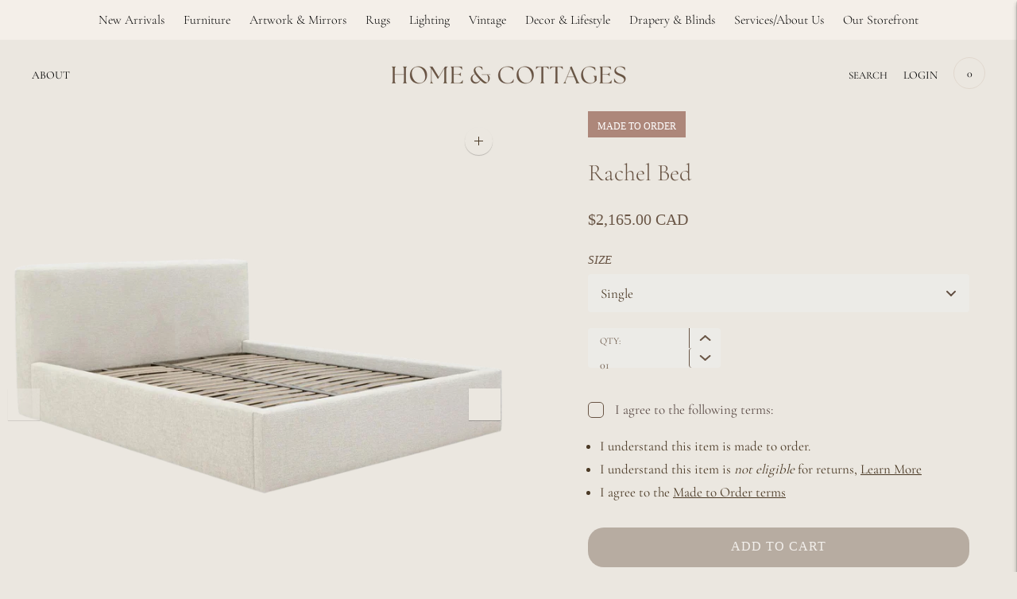

--- FILE ---
content_type: text/html; charset=utf-8
request_url: https://homeandcottages.com/products/rachel-bed-storage-option-available
body_size: 46219
content:
<!doctype html>
<html class="no-js" lang="en">
  <head>
    <meta name="google-site-verification" content="16VvNpbRg0CmLp9oU0LtczyOeuqj46tnL5NwvXg_UJ4" />
      <script src="https://code.jquery.com/jquery-3.6.0.min.js"></script>
 
<meta charset="utf-8">
    <meta http-equiv="X-UA-Compatible" content="IE=edge,chrome=1">
    <meta name="viewport" content="width=device-width,initial-scale=1">
    <link rel="canonical" href="https://homeandcottages.com/products/rachel-bed-storage-option-available">
    <link rel="preconnect" href="https://cdn.shopify.com" crossorigin><link rel="preconnect" href="https://fonts.shopifycdn.com" crossorigin><link rel="shortcut icon" href="//homeandcottages.com/cdn/shop/files/Logo_No_Border_2_d5ad73ae-b69c-4f7f-a38c-f75389a4ec1b.png?crop=center&height=32&v=1706918976&width=32" type="image/png"><title>Rachel Bed
&ndash; HOME &amp; COTTAGES</title>
    

    
      <meta name="description" content="The Rachel Bed is handcrafted in Canada using only the finest materials, including a meticulously engineered Baltic birch frame. Each Rachel Bed is expertly crafted to order, offering complete customization to ensure you achieve the exact style you desire.">
    






  
  
  
  
  




<meta name="description" content="The Rachel Bed is handcrafted in Canada using only the finest materials, including a meticulously engineered Baltic birch frame. Each Rachel Bed is expertly crafted to order, offering complete customization to ensure you achieve the exact style you desire." />
<meta property="og:url" content="https://homeandcottages.com/products/rachel-bed-storage-option-available">
<meta property="og:site_name" content="HOME &amp; COTTAGES">
<meta property="og:type" content="product">
<meta property="og:title" content="Rachel Bed">
<meta property="og:description" content="The Rachel Bed is handcrafted in Canada using only the finest materials, including a meticulously engineered Baltic birch frame. Each Rachel Bed is expertly crafted to order, offering complete customization to ensure you achieve the exact style you desire.">
<meta property="og:image" content="http://homeandcottages.com/cdn/shop/files/BelledeProvencemarbleaccessoriesaremadefromwhitemarblewithnaturalpurpleandgreyveins.Aluxuriousaccentforyourhome_Astylishpiecetoholdanddisplayyourfavouritebarofsoap.3.5x3.5x1Marblei-20_7dab9d34-fd3e-4f89-8240-d5be5786ca01_1024x.png?v=1684356579">
<meta property="og:image:secure_url" content="https://homeandcottages.com/cdn/shop/files/BelledeProvencemarbleaccessoriesaremadefromwhitemarblewithnaturalpurpleandgreyveins.Aluxuriousaccentforyourhome_Astylishpiecetoholdanddisplayyourfavouritebarofsoap.3.5x3.5x1Marblei-20_7dab9d34-fd3e-4f89-8240-d5be5786ca01_1024x.png?v=1684356579">
<meta property="og:price:amount" content="2,165.00">
<meta property="og:price:currency" content="CAD">

<meta name="twitter:title" content="Rachel Bed">
<meta name="twitter:description" content="The Rachel Bed is handcrafted in Canada using only the finest materials, including a meticulously engineered Baltic birch frame. Each Rachel Bed is expertly crafted to order, offering complete customization to ensure you achieve the exact style you desire.">
<meta name="twitter:card" content="summary_large_image">
<meta name="twitter:image" content="https://homeandcottages.com/cdn/shop/files/BelledeProvencemarbleaccessoriesaremadefromwhitemarblewithnaturalpurpleandgreyveins.Aluxuriousaccentforyourhome_Astylishpiecetoholdanddisplayyourfavouritebarofsoap.3.5x3.5x1Marblei-20_7dab9d34-fd3e-4f89-8240-d5be5786ca01_1024x.png?v=1684356579">
<meta name="twitter:image:width" content="480">
<meta name="twitter:image:height" content="480">
<script>
  
  console.log('THEME v6.2.1 by Fluorescent');

  document.documentElement.className = document.documentElement.className.replace('no-js', '');

  if (window.matchMedia(`(prefers-reduced-motion: reduce)`) === true || window.matchMedia(`(prefers-reduced-motion: reduce)`).matches === true) {
    document.documentElement.classList.add('prefers-reduced-motion');
  }

  window.theme = {
    version: 'v6.2.1',
    strings: {
      name: "HOME \u0026amp; COTTAGES",
      addToCart: "Add to cart",
      soldOut: "Sold out",
      unavailable: "Unavailable",
      quickCartCheckout: "Go to Checkout",
      collection: {
        filter: "Filter",
        sort: "Sort",
        apply: "Apply",
        show: "Show",
        manual: "Translation missing: en.collections.sort.manual",
        price_ascending: "Translation missing: en.collections.sort.price_ascending",
        price_descending: "Translation missing: en.collections.sort.price_descending",
        title_ascending: "Translation missing: en.collections.sort.title_ascending",
        title_descending: "Translation missing: en.collections.sort.title_descending",
        created_ascending: "Translation missing: en.collections.sort.created_ascending",
        created_descending: "Translation missing: en.collections.sort.created_descending",
        best_selling: "Translation missing: en.collections.sort.best_selling",
      },
      cart: {
        general: {
          currency: "Currency",
          empty: "Your cart is currently empty.",
          quantity_error: "Quantity selected exceeds current stock",
          quantity_error_updated: "Quantity selected exceeds current stock. Your cart has been updated."
        }
      },
      general: {
        menu: {
          logout: "Logout",
          login_register: "Login \/ Register"
        },
        products: {
          recently_viewed: "Recently Viewed",
          no_recently_viewed: "No recently viewed items."
        },
        search: {
          search: "Search",
          no_results: "Try checking your spelling or using different words.",
          placeholder: "Search",
          quick_search: "Quick search",
          quick_search_results: {
            one: "Result",
            other: "Results"
          },
          submit: "Submit"
        }
      },
      products: {
        product: {
          view: "View the full product",
          total_reviews: "reviews",
          write_review: "Write a review",
          share_heading: "Share",
          unavailable: "Unavailable",
          unitPrice: "Unit price",
          unitPriceSeparator: "per",
          sku: "SKU",
          no_shipping_rates: "Shipping rate unavailable",
          country_placeholder: "Country\/Region"
        }
      },
      layout: {
        cart: {
          title: "Cart"
        }
      },
      search: {
        headings: {
          articles: "Articles",
          pages: "Pages",
          products: "Products"
        },
        view_all: "View all",
        no_results: "No results were found",
        nothing_found: "Nothing found",
        no_product_results: "No product results for",
        no_page_results: "No page results for",
        no_article_results: "No article results for"
      },
      accessibility: {
        play_video: "Play",
        pause_video: "Pause",
        range_lower: "Lower",
        range_upper: "Upper"
      }
    },
    routes: {
      root: "/",
      cart: {
        base: "/cart",
        add: "/cart/add",
        change: "/cart/change",
        clear: "/cart/clear",
        shipping: "/cart/shipping_rates",
      },
      // Manual routes until Shopify adds support
      products: "/products",
      productRecommendations: "/recommendations/products",
      predictive_search_url: '/search/suggest'
    },
  }

  

</script><script>
    window.theme.moneyFormat = "${{amount}} CAD"
  </script>

<style>
  @font-face {
  font-family: Asul;
  font-weight: 700;
  font-style: normal;
  src: url("//homeandcottages.com/cdn/fonts/asul/asul_n7.1ce81e866ff8ed9910cd2de5c7e0903f60f91e77.woff2") format("woff2"),
       url("//homeandcottages.com/cdn/fonts/asul/asul_n7.a51de712305c01e28e5f167ab71969983e78b55b.woff") format("woff");
}

  

  
  
  

  
  
  
  

  
  

  :root {
    --color-accent: #ae877b;
    --color-text: #4b3a26;
    --color-text-meta: rgba(75, 58, 38, 0.7);
    --color-button-bg: #695545;
    --color-button-hover-bg: #5a493b;
    --color-button-active-bg: #4a3c31;
    --color-bg: #ebe7e0;
    --color-bg-transparent: rgba(235, 231, 224, 0.8);
    --color-bg-contrast: #e1dbd0;
    --color-bg-darker: #e5e0d7;
    --color-background-meta: #e3ddd4;
    --color-border: #ebe7e0;
    --color-border-medium: #d7cfc1;
    --color-border-darker: #cdc3b2;
    --color-border-darkest: #b9ab93;
    --color-input-text: #5b4c47;
    --color-input-inactive-text: rgba(91, 76, 71, 0.7);
    --color-icon: #5b4c47;
    --color-icon-darker: #302825;
    --color-icon-darkerest: #13100f;
    --color-primary-button-bg: #ae877b;
    --color-primary-button-active-bg: #a4796b;
    --color-secondary-button-bg: #695545;
    --color-secondary-button-text: #4b3a26;
    --color-secondary-button-border: rgba(105, 85, 69, 0.2);
    --color-secondary-button-meta: #a28772;
    --color-sale-badge: #ae877b;
    --color-sold-out-badge: #4b3a26;
    --color-success-message: #00730b;
    --color-text-success: #00730b;
    --color-error-message: #dd2200;
    --color-text-error: #dd2200;

    --color-contrast-text: #ffffff;
    --color-contrast-text-meta: rgba(255, 255, 255, 0.7);
    --color-contrast-bg: #695545;
    --color-contrast-bg-meta: #755f4d;
    --color-contrast-border: #9a766c;
    --color-contrast-border-darker: #6e534c;
    --color-contrast-border-darkest: #503c37;
    --color-contrast-input-text: #695545;
    --color-contrast-input-inactive-text: rgba(105, 85, 69, 0.7);
    --color-contrast-icon: #695545;
    --color-contrast-secondary-button-bg: #695545;
    --color-contrast-secondary-button-text: #ffffff;
    --color-contrast-secondary-button-border: rgba(105, 85, 69, 0.2);
    --color-contrast-secondary-button-meta: #a28772;

    --color-header-text: #695545;
    --color-header-bg: #ebe7e0;
    --color-header-border: #e1d8ce;
    --color-header-border-darken: #cebfae;

    --color-footer-text: #695545;
    --color-footer-text-meta: rgba(105, 85, 69, 0.7);
    --color-footer-bg: #f2f1ee;
    --color-footer-border: #9a766c;
    --color-footer-button-bg: #927269;
    --color-footer-button-bg-lighter: #9d8077;
    --color-footer-button-text: #ffffff;

    --color-navigation-text: #695545;
    --color-navigation-text-meta: rgba(105, 85, 69, 0.7);
    --color-navigation-bg: #ebe7e0;
    --color-navigation-bg-darker: #e1dbd0;

    --color-drawer-text: #695545;
    --color-drawer-text-meta: rgba(105, 85, 69, 0.7);
    --color-drawer-bg: #ebe7e0;
    --color-drawer-bg-transparent: rgba(235, 231, 224, 0.8);
    --color-drawer-bg-darker: #e1dbd0;
    --color-drawer-background-meta: #e1dbd0;
    --color-drawer-border: #9a766c;
    --color-drawer-border-darker: #6e534c;
    --color-drawer-border-darkest: #503c37;
    --color-drawer-input-text: #695545;
    --color-drawer-input-inactive-text: rgba(105, 85, 69, 0.7);
    --color-drawer-icon: #695545;
    --color-drawer-icon-darker: #3b3027;

    --color-placeholder-bg: #ffffff;

    --color-bg-overlay: rgba(75, 58, 38, 0.25);

    --font-logo: Asul, serif;
    --font-logo-weight: 700;
    --font-logo-style: normal;

    --font-heading: Garamond, Baskerville, Caslon, serif;
    --font-heading-weight: 700;
    --font-heading-style: normal;
    --font-heading-bold-weight: bold;

    --font-body: Garamond, Baskerville, Caslon, serif;
    --font-body-weight: 400;
    --font-body-style: normal;
    --font-body-bold-weight: bold;

    --font-size-body-extra-small: 13px;
    --font-size-body-small: 15px;
    --font-size-body-base: 17px;
    --font-size-body-large: 19px;
    --font-size-body-extra-large: 22px;

    --font-size-heading-1: 40px;
    --font-size-heading-1-small: 34px;
    --font-size-heading-2: 29px;
    --font-size-heading-3: 26px;

    --font-size-navigation: 15px;
    --font-letter-spacing-navigation: 0px;

    --font-size-button: 12px;
    --font-letter-spacing-button: 1px;

    --button-text-transform: uppercase;
    --button-border-radius: 4px;

    --section-vertical-spacing: 40px;
    --section-vertical-spacing-desktop: 80px;
    --section-vertical-spacing-tall: 80px;
    --section-vertical-spacing-tall-desktop: 160px;

    /* Shopify pay specific */
    --payment-terms-background-color: #e3ddd4;
  }
</style><style>
  .accordion__group:after {
    background-color: var(--color-icon);
    -webkit-mask: url(//homeandcottages.com/cdn/shop/t/14/assets/chevron-down.svg?v=14797827152027912471744849034) 50% 50% no-repeat;
    mask: url(//homeandcottages.com/cdn/shop/t/14/assets/chevron-down.svg?v=14797827152027912471744849034) 50% 50% no-repeat;
  }
</style><script>
  flu = window.flu || {};
  flu.chunks = {
    flickity: "//homeandcottages.com/cdn/shop/t/14/assets/flickity-chunk.js?v=161333171902861910521744849034",
    video: "//homeandcottages.com/cdn/shop/t/14/assets/video-chunk.js?v=24308676528595992171744849034",
  };
</script>





  <script type="module" src="//homeandcottages.com/cdn/shop/t/14/assets/theme.js?v=780193542624345821744849034"></script>






<script
  src="https://code.jquery.com/jquery-3.7.0.min.js"
  integrity="sha256-2Pmvv0kuTBOenSvLm6bvfBSSHrUJ+3A7x6P5Ebd07/g="
  crossorigin="anonymous"></script>
<script src="//homeandcottages.com/cdn/shop/t/14/assets/slick.min.js?v=137854379748585577071744849034"></script>
<script src="//homeandcottages.com/cdn/shop/t/14/assets/custom.js?v=157250186965424851891744849034"></script>


<link href="//homeandcottages.com/cdn/shop/t/14/assets/theme.css?v=169589470874879509631744849034" rel="stylesheet" type="text/css" media="all" />
<link href="//homeandcottages.com/cdn/shop/t/14/assets/slick.css?v=98340474046176884051744849034" rel="stylesheet" type="text/css" media="all" />
<link href="//homeandcottages.com/cdn/shop/t/14/assets/custom.css?v=43178286170228426601744849034" rel="stylesheet" type="text/css" media="all" />
<script src="https://unpkg.com/lenis@1.1.5/dist/lenis.min.js"></script> 
    <link rel="stylesheet" href="https://use.typekit.net/fuy2dym.css">
    <script>
   const lenis = new Lenis()
   
   lenis.on('scroll', (e) => {
   console.log(e)
   })
   
   function raf(time) {
   lenis.raf(time)
   requestAnimationFrame(raf)
   }
   
   requestAnimationFrame(raf)
   </script>

    <script>window.performance && window.performance.mark && window.performance.mark('shopify.content_for_header.start');</script><meta name="facebook-domain-verification" content="o7i5z07uafh34mljzft3xvrh3qxzj3">
<meta name="google-site-verification" content="KYrBjbR_Q455GcsZ43QCaZZ7b_3ne_8MuXahY7onfGM">
<meta id="shopify-digital-wallet" name="shopify-digital-wallet" content="/50714017970/digital_wallets/dialog">
<meta name="shopify-checkout-api-token" content="4b61d9c171d41a375dfb08563be1aa3a">
<meta id="in-context-paypal-metadata" data-shop-id="50714017970" data-venmo-supported="false" data-environment="production" data-locale="en_US" data-paypal-v4="true" data-currency="CAD">
<link rel="alternate" type="application/json+oembed" href="https://homeandcottages.com/products/rachel-bed-storage-option-available.oembed">
<script async="async" src="/checkouts/internal/preloads.js?locale=en-CA"></script>
<link rel="preconnect" href="https://shop.app" crossorigin="anonymous">
<script async="async" src="https://shop.app/checkouts/internal/preloads.js?locale=en-CA&shop_id=50714017970" crossorigin="anonymous"></script>
<script id="apple-pay-shop-capabilities" type="application/json">{"shopId":50714017970,"countryCode":"CA","currencyCode":"CAD","merchantCapabilities":["supports3DS"],"merchantId":"gid:\/\/shopify\/Shop\/50714017970","merchantName":"HOME \u0026 COTTAGES","requiredBillingContactFields":["postalAddress","email","phone"],"requiredShippingContactFields":["postalAddress","email","phone"],"shippingType":"shipping","supportedNetworks":["visa","masterCard","discover","interac"],"total":{"type":"pending","label":"HOME \u0026 COTTAGES","amount":"1.00"},"shopifyPaymentsEnabled":true,"supportsSubscriptions":true}</script>
<script id="shopify-features" type="application/json">{"accessToken":"4b61d9c171d41a375dfb08563be1aa3a","betas":["rich-media-storefront-analytics"],"domain":"homeandcottages.com","predictiveSearch":true,"shopId":50714017970,"locale":"en"}</script>
<script>var Shopify = Shopify || {};
Shopify.shop = "home-cottages.myshopify.com";
Shopify.locale = "en";
Shopify.currency = {"active":"CAD","rate":"1.0"};
Shopify.country = "CA";
Shopify.theme = {"name":"Home \u0026 Cottages 2025","id":150206316756,"schema_name":"Lorenza","schema_version":"6.2.1","theme_store_id":null,"role":"main"};
Shopify.theme.handle = "null";
Shopify.theme.style = {"id":null,"handle":null};
Shopify.cdnHost = "homeandcottages.com/cdn";
Shopify.routes = Shopify.routes || {};
Shopify.routes.root = "/";</script>
<script type="module">!function(o){(o.Shopify=o.Shopify||{}).modules=!0}(window);</script>
<script>!function(o){function n(){var o=[];function n(){o.push(Array.prototype.slice.apply(arguments))}return n.q=o,n}var t=o.Shopify=o.Shopify||{};t.loadFeatures=n(),t.autoloadFeatures=n()}(window);</script>
<script>
  window.ShopifyPay = window.ShopifyPay || {};
  window.ShopifyPay.apiHost = "shop.app\/pay";
  window.ShopifyPay.redirectState = null;
</script>
<script id="shop-js-analytics" type="application/json">{"pageType":"product"}</script>
<script defer="defer" async type="module" src="//homeandcottages.com/cdn/shopifycloud/shop-js/modules/v2/client.init-shop-cart-sync_BT-GjEfc.en.esm.js"></script>
<script defer="defer" async type="module" src="//homeandcottages.com/cdn/shopifycloud/shop-js/modules/v2/chunk.common_D58fp_Oc.esm.js"></script>
<script defer="defer" async type="module" src="//homeandcottages.com/cdn/shopifycloud/shop-js/modules/v2/chunk.modal_xMitdFEc.esm.js"></script>
<script type="module">
  await import("//homeandcottages.com/cdn/shopifycloud/shop-js/modules/v2/client.init-shop-cart-sync_BT-GjEfc.en.esm.js");
await import("//homeandcottages.com/cdn/shopifycloud/shop-js/modules/v2/chunk.common_D58fp_Oc.esm.js");
await import("//homeandcottages.com/cdn/shopifycloud/shop-js/modules/v2/chunk.modal_xMitdFEc.esm.js");

  window.Shopify.SignInWithShop?.initShopCartSync?.({"fedCMEnabled":true,"windoidEnabled":true});

</script>
<script defer="defer" async type="module" src="//homeandcottages.com/cdn/shopifycloud/shop-js/modules/v2/client.payment-terms_Ci9AEqFq.en.esm.js"></script>
<script defer="defer" async type="module" src="//homeandcottages.com/cdn/shopifycloud/shop-js/modules/v2/chunk.common_D58fp_Oc.esm.js"></script>
<script defer="defer" async type="module" src="//homeandcottages.com/cdn/shopifycloud/shop-js/modules/v2/chunk.modal_xMitdFEc.esm.js"></script>
<script type="module">
  await import("//homeandcottages.com/cdn/shopifycloud/shop-js/modules/v2/client.payment-terms_Ci9AEqFq.en.esm.js");
await import("//homeandcottages.com/cdn/shopifycloud/shop-js/modules/v2/chunk.common_D58fp_Oc.esm.js");
await import("//homeandcottages.com/cdn/shopifycloud/shop-js/modules/v2/chunk.modal_xMitdFEc.esm.js");

  
</script>
<script>
  window.Shopify = window.Shopify || {};
  if (!window.Shopify.featureAssets) window.Shopify.featureAssets = {};
  window.Shopify.featureAssets['shop-js'] = {"shop-cart-sync":["modules/v2/client.shop-cart-sync_DZOKe7Ll.en.esm.js","modules/v2/chunk.common_D58fp_Oc.esm.js","modules/v2/chunk.modal_xMitdFEc.esm.js"],"init-fed-cm":["modules/v2/client.init-fed-cm_B6oLuCjv.en.esm.js","modules/v2/chunk.common_D58fp_Oc.esm.js","modules/v2/chunk.modal_xMitdFEc.esm.js"],"shop-cash-offers":["modules/v2/client.shop-cash-offers_D2sdYoxE.en.esm.js","modules/v2/chunk.common_D58fp_Oc.esm.js","modules/v2/chunk.modal_xMitdFEc.esm.js"],"shop-login-button":["modules/v2/client.shop-login-button_QeVjl5Y3.en.esm.js","modules/v2/chunk.common_D58fp_Oc.esm.js","modules/v2/chunk.modal_xMitdFEc.esm.js"],"pay-button":["modules/v2/client.pay-button_DXTOsIq6.en.esm.js","modules/v2/chunk.common_D58fp_Oc.esm.js","modules/v2/chunk.modal_xMitdFEc.esm.js"],"shop-button":["modules/v2/client.shop-button_DQZHx9pm.en.esm.js","modules/v2/chunk.common_D58fp_Oc.esm.js","modules/v2/chunk.modal_xMitdFEc.esm.js"],"avatar":["modules/v2/client.avatar_BTnouDA3.en.esm.js"],"init-windoid":["modules/v2/client.init-windoid_CR1B-cfM.en.esm.js","modules/v2/chunk.common_D58fp_Oc.esm.js","modules/v2/chunk.modal_xMitdFEc.esm.js"],"init-shop-for-new-customer-accounts":["modules/v2/client.init-shop-for-new-customer-accounts_C_vY_xzh.en.esm.js","modules/v2/client.shop-login-button_QeVjl5Y3.en.esm.js","modules/v2/chunk.common_D58fp_Oc.esm.js","modules/v2/chunk.modal_xMitdFEc.esm.js"],"init-shop-email-lookup-coordinator":["modules/v2/client.init-shop-email-lookup-coordinator_BI7n9ZSv.en.esm.js","modules/v2/chunk.common_D58fp_Oc.esm.js","modules/v2/chunk.modal_xMitdFEc.esm.js"],"init-shop-cart-sync":["modules/v2/client.init-shop-cart-sync_BT-GjEfc.en.esm.js","modules/v2/chunk.common_D58fp_Oc.esm.js","modules/v2/chunk.modal_xMitdFEc.esm.js"],"shop-toast-manager":["modules/v2/client.shop-toast-manager_DiYdP3xc.en.esm.js","modules/v2/chunk.common_D58fp_Oc.esm.js","modules/v2/chunk.modal_xMitdFEc.esm.js"],"init-customer-accounts":["modules/v2/client.init-customer-accounts_D9ZNqS-Q.en.esm.js","modules/v2/client.shop-login-button_QeVjl5Y3.en.esm.js","modules/v2/chunk.common_D58fp_Oc.esm.js","modules/v2/chunk.modal_xMitdFEc.esm.js"],"init-customer-accounts-sign-up":["modules/v2/client.init-customer-accounts-sign-up_iGw4briv.en.esm.js","modules/v2/client.shop-login-button_QeVjl5Y3.en.esm.js","modules/v2/chunk.common_D58fp_Oc.esm.js","modules/v2/chunk.modal_xMitdFEc.esm.js"],"shop-follow-button":["modules/v2/client.shop-follow-button_CqMgW2wH.en.esm.js","modules/v2/chunk.common_D58fp_Oc.esm.js","modules/v2/chunk.modal_xMitdFEc.esm.js"],"checkout-modal":["modules/v2/client.checkout-modal_xHeaAweL.en.esm.js","modules/v2/chunk.common_D58fp_Oc.esm.js","modules/v2/chunk.modal_xMitdFEc.esm.js"],"shop-login":["modules/v2/client.shop-login_D91U-Q7h.en.esm.js","modules/v2/chunk.common_D58fp_Oc.esm.js","modules/v2/chunk.modal_xMitdFEc.esm.js"],"lead-capture":["modules/v2/client.lead-capture_BJmE1dJe.en.esm.js","modules/v2/chunk.common_D58fp_Oc.esm.js","modules/v2/chunk.modal_xMitdFEc.esm.js"],"payment-terms":["modules/v2/client.payment-terms_Ci9AEqFq.en.esm.js","modules/v2/chunk.common_D58fp_Oc.esm.js","modules/v2/chunk.modal_xMitdFEc.esm.js"]};
</script>
<script>(function() {
  var isLoaded = false;
  function asyncLoad() {
    if (isLoaded) return;
    isLoaded = true;
    var urls = ["\/\/www.powr.io\/powr.js?powr-token=home-cottages.myshopify.com\u0026external-type=shopify\u0026shop=home-cottages.myshopify.com","https:\/\/cdn.nfcube.com\/instafeed-0c463ba50fea8feb550e048bacd364f1.js?shop=home-cottages.myshopify.com"];
    for (var i = 0; i < urls.length; i++) {
      var s = document.createElement('script');
      s.type = 'text/javascript';
      s.async = true;
      s.src = urls[i];
      var x = document.getElementsByTagName('script')[0];
      x.parentNode.insertBefore(s, x);
    }
  };
  if(window.attachEvent) {
    window.attachEvent('onload', asyncLoad);
  } else {
    window.addEventListener('load', asyncLoad, false);
  }
})();</script>
<script id="__st">var __st={"a":50714017970,"offset":-25200,"reqid":"5f248ff4-82ec-42b8-a240-0c3baf986cbb-1769266877","pageurl":"homeandcottages.com\/products\/rachel-bed-storage-option-available","u":"2b85c29969e3","p":"product","rtyp":"product","rid":7861308948692};</script>
<script>window.ShopifyPaypalV4VisibilityTracking = true;</script>
<script id="captcha-bootstrap">!function(){'use strict';const t='contact',e='account',n='new_comment',o=[[t,t],['blogs',n],['comments',n],[t,'customer']],c=[[e,'customer_login'],[e,'guest_login'],[e,'recover_customer_password'],[e,'create_customer']],r=t=>t.map((([t,e])=>`form[action*='/${t}']:not([data-nocaptcha='true']) input[name='form_type'][value='${e}']`)).join(','),a=t=>()=>t?[...document.querySelectorAll(t)].map((t=>t.form)):[];function s(){const t=[...o],e=r(t);return a(e)}const i='password',u='form_key',d=['recaptcha-v3-token','g-recaptcha-response','h-captcha-response',i],f=()=>{try{return window.sessionStorage}catch{return}},m='__shopify_v',_=t=>t.elements[u];function p(t,e,n=!1){try{const o=window.sessionStorage,c=JSON.parse(o.getItem(e)),{data:r}=function(t){const{data:e,action:n}=t;return t[m]||n?{data:e,action:n}:{data:t,action:n}}(c);for(const[e,n]of Object.entries(r))t.elements[e]&&(t.elements[e].value=n);n&&o.removeItem(e)}catch(o){console.error('form repopulation failed',{error:o})}}const l='form_type',E='cptcha';function T(t){t.dataset[E]=!0}const w=window,h=w.document,L='Shopify',v='ce_forms',y='captcha';let A=!1;((t,e)=>{const n=(g='f06e6c50-85a8-45c8-87d0-21a2b65856fe',I='https://cdn.shopify.com/shopifycloud/storefront-forms-hcaptcha/ce_storefront_forms_captcha_hcaptcha.v1.5.2.iife.js',D={infoText:'Protected by hCaptcha',privacyText:'Privacy',termsText:'Terms'},(t,e,n)=>{const o=w[L][v],c=o.bindForm;if(c)return c(t,g,e,D).then(n);var r;o.q.push([[t,g,e,D],n]),r=I,A||(h.body.append(Object.assign(h.createElement('script'),{id:'captcha-provider',async:!0,src:r})),A=!0)});var g,I,D;w[L]=w[L]||{},w[L][v]=w[L][v]||{},w[L][v].q=[],w[L][y]=w[L][y]||{},w[L][y].protect=function(t,e){n(t,void 0,e),T(t)},Object.freeze(w[L][y]),function(t,e,n,w,h,L){const[v,y,A,g]=function(t,e,n){const i=e?o:[],u=t?c:[],d=[...i,...u],f=r(d),m=r(i),_=r(d.filter((([t,e])=>n.includes(e))));return[a(f),a(m),a(_),s()]}(w,h,L),I=t=>{const e=t.target;return e instanceof HTMLFormElement?e:e&&e.form},D=t=>v().includes(t);t.addEventListener('submit',(t=>{const e=I(t);if(!e)return;const n=D(e)&&!e.dataset.hcaptchaBound&&!e.dataset.recaptchaBound,o=_(e),c=g().includes(e)&&(!o||!o.value);(n||c)&&t.preventDefault(),c&&!n&&(function(t){try{if(!f())return;!function(t){const e=f();if(!e)return;const n=_(t);if(!n)return;const o=n.value;o&&e.removeItem(o)}(t);const e=Array.from(Array(32),(()=>Math.random().toString(36)[2])).join('');!function(t,e){_(t)||t.append(Object.assign(document.createElement('input'),{type:'hidden',name:u})),t.elements[u].value=e}(t,e),function(t,e){const n=f();if(!n)return;const o=[...t.querySelectorAll(`input[type='${i}']`)].map((({name:t})=>t)),c=[...d,...o],r={};for(const[a,s]of new FormData(t).entries())c.includes(a)||(r[a]=s);n.setItem(e,JSON.stringify({[m]:1,action:t.action,data:r}))}(t,e)}catch(e){console.error('failed to persist form',e)}}(e),e.submit())}));const S=(t,e)=>{t&&!t.dataset[E]&&(n(t,e.some((e=>e===t))),T(t))};for(const o of['focusin','change'])t.addEventListener(o,(t=>{const e=I(t);D(e)&&S(e,y())}));const B=e.get('form_key'),M=e.get(l),P=B&&M;t.addEventListener('DOMContentLoaded',(()=>{const t=y();if(P)for(const e of t)e.elements[l].value===M&&p(e,B);[...new Set([...A(),...v().filter((t=>'true'===t.dataset.shopifyCaptcha))])].forEach((e=>S(e,t)))}))}(h,new URLSearchParams(w.location.search),n,t,e,['guest_login'])})(!0,!0)}();</script>
<script integrity="sha256-4kQ18oKyAcykRKYeNunJcIwy7WH5gtpwJnB7kiuLZ1E=" data-source-attribution="shopify.loadfeatures" defer="defer" src="//homeandcottages.com/cdn/shopifycloud/storefront/assets/storefront/load_feature-a0a9edcb.js" crossorigin="anonymous"></script>
<script crossorigin="anonymous" defer="defer" src="//homeandcottages.com/cdn/shopifycloud/storefront/assets/shopify_pay/storefront-65b4c6d7.js?v=20250812"></script>
<script data-source-attribution="shopify.dynamic_checkout.dynamic.init">var Shopify=Shopify||{};Shopify.PaymentButton=Shopify.PaymentButton||{isStorefrontPortableWallets:!0,init:function(){window.Shopify.PaymentButton.init=function(){};var t=document.createElement("script");t.src="https://homeandcottages.com/cdn/shopifycloud/portable-wallets/latest/portable-wallets.en.js",t.type="module",document.head.appendChild(t)}};
</script>
<script data-source-attribution="shopify.dynamic_checkout.buyer_consent">
  function portableWalletsHideBuyerConsent(e){var t=document.getElementById("shopify-buyer-consent"),n=document.getElementById("shopify-subscription-policy-button");t&&n&&(t.classList.add("hidden"),t.setAttribute("aria-hidden","true"),n.removeEventListener("click",e))}function portableWalletsShowBuyerConsent(e){var t=document.getElementById("shopify-buyer-consent"),n=document.getElementById("shopify-subscription-policy-button");t&&n&&(t.classList.remove("hidden"),t.removeAttribute("aria-hidden"),n.addEventListener("click",e))}window.Shopify?.PaymentButton&&(window.Shopify.PaymentButton.hideBuyerConsent=portableWalletsHideBuyerConsent,window.Shopify.PaymentButton.showBuyerConsent=portableWalletsShowBuyerConsent);
</script>
<script data-source-attribution="shopify.dynamic_checkout.cart.bootstrap">document.addEventListener("DOMContentLoaded",(function(){function t(){return document.querySelector("shopify-accelerated-checkout-cart, shopify-accelerated-checkout")}if(t())Shopify.PaymentButton.init();else{new MutationObserver((function(e,n){t()&&(Shopify.PaymentButton.init(),n.disconnect())})).observe(document.body,{childList:!0,subtree:!0})}}));
</script>
<link id="shopify-accelerated-checkout-styles" rel="stylesheet" media="screen" href="https://homeandcottages.com/cdn/shopifycloud/portable-wallets/latest/accelerated-checkout-backwards-compat.css" crossorigin="anonymous">
<style id="shopify-accelerated-checkout-cart">
        #shopify-buyer-consent {
  margin-top: 1em;
  display: inline-block;
  width: 100%;
}

#shopify-buyer-consent.hidden {
  display: none;
}

#shopify-subscription-policy-button {
  background: none;
  border: none;
  padding: 0;
  text-decoration: underline;
  font-size: inherit;
  cursor: pointer;
}

#shopify-subscription-policy-button::before {
  box-shadow: none;
}

      </style>

<script>window.performance && window.performance.mark && window.performance.mark('shopify.content_for_header.end');</script>
  <script src="https://cdn.shopify.com/extensions/019bec07-88cf-781e-9102-f5f8ea30a972/wishlist-shopify-app-638/assets/wishlistcollections.js" type="text/javascript" defer="defer"></script>
<link href="https://cdn.shopify.com/extensions/019bec07-88cf-781e-9102-f5f8ea30a972/wishlist-shopify-app-638/assets/wishlistcollections.css" rel="stylesheet" type="text/css" media="all">
<script src="https://cdn.shopify.com/extensions/019bec07-88cf-781e-9102-f5f8ea30a972/wishlist-shopify-app-638/assets/addtowishlistbutton.js" type="text/javascript" defer="defer"></script>
<link href="https://cdn.shopify.com/extensions/019bec07-88cf-781e-9102-f5f8ea30a972/wishlist-shopify-app-638/assets/addtowishlistbutton.css" rel="stylesheet" type="text/css" media="all">
<link href="https://monorail-edge.shopifysvc.com" rel="dns-prefetch">
<script>(function(){if ("sendBeacon" in navigator && "performance" in window) {try {var session_token_from_headers = performance.getEntriesByType('navigation')[0].serverTiming.find(x => x.name == '_s').description;} catch {var session_token_from_headers = undefined;}var session_cookie_matches = document.cookie.match(/_shopify_s=([^;]*)/);var session_token_from_cookie = session_cookie_matches && session_cookie_matches.length === 2 ? session_cookie_matches[1] : "";var session_token = session_token_from_headers || session_token_from_cookie || "";function handle_abandonment_event(e) {var entries = performance.getEntries().filter(function(entry) {return /monorail-edge.shopifysvc.com/.test(entry.name);});if (!window.abandonment_tracked && entries.length === 0) {window.abandonment_tracked = true;var currentMs = Date.now();var navigation_start = performance.timing.navigationStart;var payload = {shop_id: 50714017970,url: window.location.href,navigation_start,duration: currentMs - navigation_start,session_token,page_type: "product"};window.navigator.sendBeacon("https://monorail-edge.shopifysvc.com/v1/produce", JSON.stringify({schema_id: "online_store_buyer_site_abandonment/1.1",payload: payload,metadata: {event_created_at_ms: currentMs,event_sent_at_ms: currentMs}}));}}window.addEventListener('pagehide', handle_abandonment_event);}}());</script>
<script id="web-pixels-manager-setup">(function e(e,d,r,n,o){if(void 0===o&&(o={}),!Boolean(null===(a=null===(i=window.Shopify)||void 0===i?void 0:i.analytics)||void 0===a?void 0:a.replayQueue)){var i,a;window.Shopify=window.Shopify||{};var t=window.Shopify;t.analytics=t.analytics||{};var s=t.analytics;s.replayQueue=[],s.publish=function(e,d,r){return s.replayQueue.push([e,d,r]),!0};try{self.performance.mark("wpm:start")}catch(e){}var l=function(){var e={modern:/Edge?\/(1{2}[4-9]|1[2-9]\d|[2-9]\d{2}|\d{4,})\.\d+(\.\d+|)|Firefox\/(1{2}[4-9]|1[2-9]\d|[2-9]\d{2}|\d{4,})\.\d+(\.\d+|)|Chrom(ium|e)\/(9{2}|\d{3,})\.\d+(\.\d+|)|(Maci|X1{2}).+ Version\/(15\.\d+|(1[6-9]|[2-9]\d|\d{3,})\.\d+)([,.]\d+|)( \(\w+\)|)( Mobile\/\w+|) Safari\/|Chrome.+OPR\/(9{2}|\d{3,})\.\d+\.\d+|(CPU[ +]OS|iPhone[ +]OS|CPU[ +]iPhone|CPU IPhone OS|CPU iPad OS)[ +]+(15[._]\d+|(1[6-9]|[2-9]\d|\d{3,})[._]\d+)([._]\d+|)|Android:?[ /-](13[3-9]|1[4-9]\d|[2-9]\d{2}|\d{4,})(\.\d+|)(\.\d+|)|Android.+Firefox\/(13[5-9]|1[4-9]\d|[2-9]\d{2}|\d{4,})\.\d+(\.\d+|)|Android.+Chrom(ium|e)\/(13[3-9]|1[4-9]\d|[2-9]\d{2}|\d{4,})\.\d+(\.\d+|)|SamsungBrowser\/([2-9]\d|\d{3,})\.\d+/,legacy:/Edge?\/(1[6-9]|[2-9]\d|\d{3,})\.\d+(\.\d+|)|Firefox\/(5[4-9]|[6-9]\d|\d{3,})\.\d+(\.\d+|)|Chrom(ium|e)\/(5[1-9]|[6-9]\d|\d{3,})\.\d+(\.\d+|)([\d.]+$|.*Safari\/(?![\d.]+ Edge\/[\d.]+$))|(Maci|X1{2}).+ Version\/(10\.\d+|(1[1-9]|[2-9]\d|\d{3,})\.\d+)([,.]\d+|)( \(\w+\)|)( Mobile\/\w+|) Safari\/|Chrome.+OPR\/(3[89]|[4-9]\d|\d{3,})\.\d+\.\d+|(CPU[ +]OS|iPhone[ +]OS|CPU[ +]iPhone|CPU IPhone OS|CPU iPad OS)[ +]+(10[._]\d+|(1[1-9]|[2-9]\d|\d{3,})[._]\d+)([._]\d+|)|Android:?[ /-](13[3-9]|1[4-9]\d|[2-9]\d{2}|\d{4,})(\.\d+|)(\.\d+|)|Mobile Safari.+OPR\/([89]\d|\d{3,})\.\d+\.\d+|Android.+Firefox\/(13[5-9]|1[4-9]\d|[2-9]\d{2}|\d{4,})\.\d+(\.\d+|)|Android.+Chrom(ium|e)\/(13[3-9]|1[4-9]\d|[2-9]\d{2}|\d{4,})\.\d+(\.\d+|)|Android.+(UC? ?Browser|UCWEB|U3)[ /]?(15\.([5-9]|\d{2,})|(1[6-9]|[2-9]\d|\d{3,})\.\d+)\.\d+|SamsungBrowser\/(5\.\d+|([6-9]|\d{2,})\.\d+)|Android.+MQ{2}Browser\/(14(\.(9|\d{2,})|)|(1[5-9]|[2-9]\d|\d{3,})(\.\d+|))(\.\d+|)|K[Aa][Ii]OS\/(3\.\d+|([4-9]|\d{2,})\.\d+)(\.\d+|)/},d=e.modern,r=e.legacy,n=navigator.userAgent;return n.match(d)?"modern":n.match(r)?"legacy":"unknown"}(),u="modern"===l?"modern":"legacy",c=(null!=n?n:{modern:"",legacy:""})[u],f=function(e){return[e.baseUrl,"/wpm","/b",e.hashVersion,"modern"===e.buildTarget?"m":"l",".js"].join("")}({baseUrl:d,hashVersion:r,buildTarget:u}),m=function(e){var d=e.version,r=e.bundleTarget,n=e.surface,o=e.pageUrl,i=e.monorailEndpoint;return{emit:function(e){var a=e.status,t=e.errorMsg,s=(new Date).getTime(),l=JSON.stringify({metadata:{event_sent_at_ms:s},events:[{schema_id:"web_pixels_manager_load/3.1",payload:{version:d,bundle_target:r,page_url:o,status:a,surface:n,error_msg:t},metadata:{event_created_at_ms:s}}]});if(!i)return console&&console.warn&&console.warn("[Web Pixels Manager] No Monorail endpoint provided, skipping logging."),!1;try{return self.navigator.sendBeacon.bind(self.navigator)(i,l)}catch(e){}var u=new XMLHttpRequest;try{return u.open("POST",i,!0),u.setRequestHeader("Content-Type","text/plain"),u.send(l),!0}catch(e){return console&&console.warn&&console.warn("[Web Pixels Manager] Got an unhandled error while logging to Monorail."),!1}}}}({version:r,bundleTarget:l,surface:e.surface,pageUrl:self.location.href,monorailEndpoint:e.monorailEndpoint});try{o.browserTarget=l,function(e){var d=e.src,r=e.async,n=void 0===r||r,o=e.onload,i=e.onerror,a=e.sri,t=e.scriptDataAttributes,s=void 0===t?{}:t,l=document.createElement("script"),u=document.querySelector("head"),c=document.querySelector("body");if(l.async=n,l.src=d,a&&(l.integrity=a,l.crossOrigin="anonymous"),s)for(var f in s)if(Object.prototype.hasOwnProperty.call(s,f))try{l.dataset[f]=s[f]}catch(e){}if(o&&l.addEventListener("load",o),i&&l.addEventListener("error",i),u)u.appendChild(l);else{if(!c)throw new Error("Did not find a head or body element to append the script");c.appendChild(l)}}({src:f,async:!0,onload:function(){if(!function(){var e,d;return Boolean(null===(d=null===(e=window.Shopify)||void 0===e?void 0:e.analytics)||void 0===d?void 0:d.initialized)}()){var d=window.webPixelsManager.init(e)||void 0;if(d){var r=window.Shopify.analytics;r.replayQueue.forEach((function(e){var r=e[0],n=e[1],o=e[2];d.publishCustomEvent(r,n,o)})),r.replayQueue=[],r.publish=d.publishCustomEvent,r.visitor=d.visitor,r.initialized=!0}}},onerror:function(){return m.emit({status:"failed",errorMsg:"".concat(f," has failed to load")})},sri:function(e){var d=/^sha384-[A-Za-z0-9+/=]+$/;return"string"==typeof e&&d.test(e)}(c)?c:"",scriptDataAttributes:o}),m.emit({status:"loading"})}catch(e){m.emit({status:"failed",errorMsg:(null==e?void 0:e.message)||"Unknown error"})}}})({shopId: 50714017970,storefrontBaseUrl: "https://homeandcottages.com",extensionsBaseUrl: "https://extensions.shopifycdn.com/cdn/shopifycloud/web-pixels-manager",monorailEndpoint: "https://monorail-edge.shopifysvc.com/unstable/produce_batch",surface: "storefront-renderer",enabledBetaFlags: ["2dca8a86"],webPixelsConfigList: [{"id":"1985839316","configuration":"{\"subdomain\": \"home-cottages\"}","eventPayloadVersion":"v1","runtimeContext":"STRICT","scriptVersion":"7c43d34f3733b2440dd44bce7edbeb00","type":"APP","apiClientId":1615517,"privacyPurposes":["ANALYTICS","MARKETING","SALE_OF_DATA"],"dataSharingAdjustments":{"protectedCustomerApprovalScopes":["read_customer_address","read_customer_email","read_customer_name","read_customer_personal_data","read_customer_phone"]}},{"id":"1530593492","configuration":"{\"accountID\":\"lookfy-e6a75303-d247-4251-8d36-7e7387c624d7|||0\"}","eventPayloadVersion":"v1","runtimeContext":"STRICT","scriptVersion":"3c51ddc37cc35217c63ea0db5b237abd","type":"APP","apiClientId":60983508993,"privacyPurposes":["ANALYTICS","MARKETING","SALE_OF_DATA"],"dataSharingAdjustments":{"protectedCustomerApprovalScopes":["read_customer_personal_data"]}},{"id":"848330964","configuration":"{\"pid\":\"3BjGqD1oaqZfaYEciK+OYkO4QnjsosOxvcibEDEMKCE=\"}","eventPayloadVersion":"v1","runtimeContext":"STRICT","scriptVersion":"04306dedabeddadf854cdadeaf48c82c","type":"APP","apiClientId":31271321601,"privacyPurposes":["ANALYTICS","MARKETING","SALE_OF_DATA"],"dataSharingAdjustments":{"protectedCustomerApprovalScopes":["read_customer_address","read_customer_email","read_customer_name","read_customer_personal_data","read_customer_phone"]}},{"id":"848199892","configuration":"{\"swymApiEndpoint\":\"https:\/\/swymstore-v3free-01.swymrelay.com\",\"swymTier\":\"v3free-01\"}","eventPayloadVersion":"v1","runtimeContext":"STRICT","scriptVersion":"5b6f6917e306bc7f24523662663331c0","type":"APP","apiClientId":1350849,"privacyPurposes":["ANALYTICS","MARKETING","PREFERENCES"],"dataSharingAdjustments":{"protectedCustomerApprovalScopes":["read_customer_email","read_customer_name","read_customer_personal_data","read_customer_phone"]}},{"id":"495878356","configuration":"{\"config\":\"{\\\"pixel_id\\\":\\\"G-14C0B393S4\\\",\\\"target_country\\\":\\\"CA\\\",\\\"gtag_events\\\":[{\\\"type\\\":\\\"begin_checkout\\\",\\\"action_label\\\":\\\"G-14C0B393S4\\\"},{\\\"type\\\":\\\"search\\\",\\\"action_label\\\":\\\"G-14C0B393S4\\\"},{\\\"type\\\":\\\"view_item\\\",\\\"action_label\\\":[\\\"G-14C0B393S4\\\",\\\"MC-8S5SYF7S7R\\\"]},{\\\"type\\\":\\\"purchase\\\",\\\"action_label\\\":[\\\"G-14C0B393S4\\\",\\\"MC-8S5SYF7S7R\\\"]},{\\\"type\\\":\\\"page_view\\\",\\\"action_label\\\":[\\\"G-14C0B393S4\\\",\\\"MC-8S5SYF7S7R\\\"]},{\\\"type\\\":\\\"add_payment_info\\\",\\\"action_label\\\":\\\"G-14C0B393S4\\\"},{\\\"type\\\":\\\"add_to_cart\\\",\\\"action_label\\\":\\\"G-14C0B393S4\\\"}],\\\"enable_monitoring_mode\\\":false}\"}","eventPayloadVersion":"v1","runtimeContext":"OPEN","scriptVersion":"b2a88bafab3e21179ed38636efcd8a93","type":"APP","apiClientId":1780363,"privacyPurposes":[],"dataSharingAdjustments":{"protectedCustomerApprovalScopes":["read_customer_address","read_customer_email","read_customer_name","read_customer_personal_data","read_customer_phone"]}},{"id":"166887636","configuration":"{\"pixel_id\":\"680926172414122\",\"pixel_type\":\"facebook_pixel\",\"metaapp_system_user_token\":\"-\"}","eventPayloadVersion":"v1","runtimeContext":"OPEN","scriptVersion":"ca16bc87fe92b6042fbaa3acc2fbdaa6","type":"APP","apiClientId":2329312,"privacyPurposes":["ANALYTICS","MARKETING","SALE_OF_DATA"],"dataSharingAdjustments":{"protectedCustomerApprovalScopes":["read_customer_address","read_customer_email","read_customer_name","read_customer_personal_data","read_customer_phone"]}},{"id":"58917076","configuration":"{\"tagID\":\"2613022927887\"}","eventPayloadVersion":"v1","runtimeContext":"STRICT","scriptVersion":"18031546ee651571ed29edbe71a3550b","type":"APP","apiClientId":3009811,"privacyPurposes":["ANALYTICS","MARKETING","SALE_OF_DATA"],"dataSharingAdjustments":{"protectedCustomerApprovalScopes":["read_customer_address","read_customer_email","read_customer_name","read_customer_personal_data","read_customer_phone"]}},{"id":"shopify-app-pixel","configuration":"{}","eventPayloadVersion":"v1","runtimeContext":"STRICT","scriptVersion":"0450","apiClientId":"shopify-pixel","type":"APP","privacyPurposes":["ANALYTICS","MARKETING"]},{"id":"shopify-custom-pixel","eventPayloadVersion":"v1","runtimeContext":"LAX","scriptVersion":"0450","apiClientId":"shopify-pixel","type":"CUSTOM","privacyPurposes":["ANALYTICS","MARKETING"]}],isMerchantRequest: false,initData: {"shop":{"name":"HOME \u0026 COTTAGES","paymentSettings":{"currencyCode":"CAD"},"myshopifyDomain":"home-cottages.myshopify.com","countryCode":"CA","storefrontUrl":"https:\/\/homeandcottages.com"},"customer":null,"cart":null,"checkout":null,"productVariants":[{"price":{"amount":2165.0,"currencyCode":"CAD"},"product":{"title":"Rachel Bed","vendor":"Home \u0026 Cottages","id":"7861308948692","untranslatedTitle":"Rachel Bed","url":"\/products\/rachel-bed-storage-option-available","type":"Custom"},"id":"43617954955476","image":{"src":"\/\/homeandcottages.com\/cdn\/shop\/files\/BelledeProvencemarbleaccessoriesaremadefromwhitemarblewithnaturalpurpleandgreyveins.Aluxuriousaccentforyourhome_Astylishpiecetoholdanddisplayyourfavouritebarofsoap.3.5x3.5x1Marblei-20_7dab9d34-fd3e-4f89-8240-d5be5786ca01.png?v=1684356579"},"sku":"","title":"Single","untranslatedTitle":"Single"},{"price":{"amount":2190.0,"currencyCode":"CAD"},"product":{"title":"Rachel Bed","vendor":"Home \u0026 Cottages","id":"7861308948692","untranslatedTitle":"Rachel Bed","url":"\/products\/rachel-bed-storage-option-available","type":"Custom"},"id":"43617954988244","image":{"src":"\/\/homeandcottages.com\/cdn\/shop\/files\/BelledeProvencemarbleaccessoriesaremadefromwhitemarblewithnaturalpurpleandgreyveins.Aluxuriousaccentforyourhome_Astylishpiecetoholdanddisplayyourfavouritebarofsoap.3.5x3.5x1Marblei-20_7dab9d34-fd3e-4f89-8240-d5be5786ca01.png?v=1684356579"},"sku":"","title":"Double","untranslatedTitle":"Double"},{"price":{"amount":2436.0,"currencyCode":"CAD"},"product":{"title":"Rachel Bed","vendor":"Home \u0026 Cottages","id":"7861308948692","untranslatedTitle":"Rachel Bed","url":"\/products\/rachel-bed-storage-option-available","type":"Custom"},"id":"43617955021012","image":{"src":"\/\/homeandcottages.com\/cdn\/shop\/files\/BelledeProvencemarbleaccessoriesaremadefromwhitemarblewithnaturalpurpleandgreyveins.Aluxuriousaccentforyourhome_Astylishpiecetoholdanddisplayyourfavouritebarofsoap.3.5x3.5x1Marblei-20_7dab9d34-fd3e-4f89-8240-d5be5786ca01.png?v=1684356579"},"sku":"","title":"Queen","untranslatedTitle":"Queen"},{"price":{"amount":2705.0,"currencyCode":"CAD"},"product":{"title":"Rachel Bed","vendor":"Home \u0026 Cottages","id":"7861308948692","untranslatedTitle":"Rachel Bed","url":"\/products\/rachel-bed-storage-option-available","type":"Custom"},"id":"43617955053780","image":{"src":"\/\/homeandcottages.com\/cdn\/shop\/files\/BelledeProvencemarbleaccessoriesaremadefromwhitemarblewithnaturalpurpleandgreyveins.Aluxuriousaccentforyourhome_Astylishpiecetoholdanddisplayyourfavouritebarofsoap.3.5x3.5x1Marblei-20_7dab9d34-fd3e-4f89-8240-d5be5786ca01.png?v=1684356579"},"sku":"","title":"King","untranslatedTitle":"King"}],"purchasingCompany":null},},"https://homeandcottages.com/cdn","fcfee988w5aeb613cpc8e4bc33m6693e112",{"modern":"","legacy":""},{"shopId":"50714017970","storefrontBaseUrl":"https:\/\/homeandcottages.com","extensionBaseUrl":"https:\/\/extensions.shopifycdn.com\/cdn\/shopifycloud\/web-pixels-manager","surface":"storefront-renderer","enabledBetaFlags":"[\"2dca8a86\"]","isMerchantRequest":"false","hashVersion":"fcfee988w5aeb613cpc8e4bc33m6693e112","publish":"custom","events":"[[\"page_viewed\",{}],[\"product_viewed\",{\"productVariant\":{\"price\":{\"amount\":2165.0,\"currencyCode\":\"CAD\"},\"product\":{\"title\":\"Rachel Bed\",\"vendor\":\"Home \u0026 Cottages\",\"id\":\"7861308948692\",\"untranslatedTitle\":\"Rachel Bed\",\"url\":\"\/products\/rachel-bed-storage-option-available\",\"type\":\"Custom\"},\"id\":\"43617954955476\",\"image\":{\"src\":\"\/\/homeandcottages.com\/cdn\/shop\/files\/BelledeProvencemarbleaccessoriesaremadefromwhitemarblewithnaturalpurpleandgreyveins.Aluxuriousaccentforyourhome_Astylishpiecetoholdanddisplayyourfavouritebarofsoap.3.5x3.5x1Marblei-20_7dab9d34-fd3e-4f89-8240-d5be5786ca01.png?v=1684356579\"},\"sku\":\"\",\"title\":\"Single\",\"untranslatedTitle\":\"Single\"}}]]"});</script><script>
  window.ShopifyAnalytics = window.ShopifyAnalytics || {};
  window.ShopifyAnalytics.meta = window.ShopifyAnalytics.meta || {};
  window.ShopifyAnalytics.meta.currency = 'CAD';
  var meta = {"product":{"id":7861308948692,"gid":"gid:\/\/shopify\/Product\/7861308948692","vendor":"Home \u0026 Cottages","type":"Custom","handle":"rachel-bed-storage-option-available","variants":[{"id":43617954955476,"price":216500,"name":"Rachel Bed - Single","public_title":"Single","sku":""},{"id":43617954988244,"price":219000,"name":"Rachel Bed - Double","public_title":"Double","sku":""},{"id":43617955021012,"price":243600,"name":"Rachel Bed - Queen","public_title":"Queen","sku":""},{"id":43617955053780,"price":270500,"name":"Rachel Bed - King","public_title":"King","sku":""}],"remote":false},"page":{"pageType":"product","resourceType":"product","resourceId":7861308948692,"requestId":"5f248ff4-82ec-42b8-a240-0c3baf986cbb-1769266877"}};
  for (var attr in meta) {
    window.ShopifyAnalytics.meta[attr] = meta[attr];
  }
</script>
<script class="analytics">
  (function () {
    var customDocumentWrite = function(content) {
      var jquery = null;

      if (window.jQuery) {
        jquery = window.jQuery;
      } else if (window.Checkout && window.Checkout.$) {
        jquery = window.Checkout.$;
      }

      if (jquery) {
        jquery('body').append(content);
      }
    };

    var hasLoggedConversion = function(token) {
      if (token) {
        return document.cookie.indexOf('loggedConversion=' + token) !== -1;
      }
      return false;
    }

    var setCookieIfConversion = function(token) {
      if (token) {
        var twoMonthsFromNow = new Date(Date.now());
        twoMonthsFromNow.setMonth(twoMonthsFromNow.getMonth() + 2);

        document.cookie = 'loggedConversion=' + token + '; expires=' + twoMonthsFromNow;
      }
    }

    var trekkie = window.ShopifyAnalytics.lib = window.trekkie = window.trekkie || [];
    if (trekkie.integrations) {
      return;
    }
    trekkie.methods = [
      'identify',
      'page',
      'ready',
      'track',
      'trackForm',
      'trackLink'
    ];
    trekkie.factory = function(method) {
      return function() {
        var args = Array.prototype.slice.call(arguments);
        args.unshift(method);
        trekkie.push(args);
        return trekkie;
      };
    };
    for (var i = 0; i < trekkie.methods.length; i++) {
      var key = trekkie.methods[i];
      trekkie[key] = trekkie.factory(key);
    }
    trekkie.load = function(config) {
      trekkie.config = config || {};
      trekkie.config.initialDocumentCookie = document.cookie;
      var first = document.getElementsByTagName('script')[0];
      var script = document.createElement('script');
      script.type = 'text/javascript';
      script.onerror = function(e) {
        var scriptFallback = document.createElement('script');
        scriptFallback.type = 'text/javascript';
        scriptFallback.onerror = function(error) {
                var Monorail = {
      produce: function produce(monorailDomain, schemaId, payload) {
        var currentMs = new Date().getTime();
        var event = {
          schema_id: schemaId,
          payload: payload,
          metadata: {
            event_created_at_ms: currentMs,
            event_sent_at_ms: currentMs
          }
        };
        return Monorail.sendRequest("https://" + monorailDomain + "/v1/produce", JSON.stringify(event));
      },
      sendRequest: function sendRequest(endpointUrl, payload) {
        // Try the sendBeacon API
        if (window && window.navigator && typeof window.navigator.sendBeacon === 'function' && typeof window.Blob === 'function' && !Monorail.isIos12()) {
          var blobData = new window.Blob([payload], {
            type: 'text/plain'
          });

          if (window.navigator.sendBeacon(endpointUrl, blobData)) {
            return true;
          } // sendBeacon was not successful

        } // XHR beacon

        var xhr = new XMLHttpRequest();

        try {
          xhr.open('POST', endpointUrl);
          xhr.setRequestHeader('Content-Type', 'text/plain');
          xhr.send(payload);
        } catch (e) {
          console.log(e);
        }

        return false;
      },
      isIos12: function isIos12() {
        return window.navigator.userAgent.lastIndexOf('iPhone; CPU iPhone OS 12_') !== -1 || window.navigator.userAgent.lastIndexOf('iPad; CPU OS 12_') !== -1;
      }
    };
    Monorail.produce('monorail-edge.shopifysvc.com',
      'trekkie_storefront_load_errors/1.1',
      {shop_id: 50714017970,
      theme_id: 150206316756,
      app_name: "storefront",
      context_url: window.location.href,
      source_url: "//homeandcottages.com/cdn/s/trekkie.storefront.8d95595f799fbf7e1d32231b9a28fd43b70c67d3.min.js"});

        };
        scriptFallback.async = true;
        scriptFallback.src = '//homeandcottages.com/cdn/s/trekkie.storefront.8d95595f799fbf7e1d32231b9a28fd43b70c67d3.min.js';
        first.parentNode.insertBefore(scriptFallback, first);
      };
      script.async = true;
      script.src = '//homeandcottages.com/cdn/s/trekkie.storefront.8d95595f799fbf7e1d32231b9a28fd43b70c67d3.min.js';
      first.parentNode.insertBefore(script, first);
    };
    trekkie.load(
      {"Trekkie":{"appName":"storefront","development":false,"defaultAttributes":{"shopId":50714017970,"isMerchantRequest":null,"themeId":150206316756,"themeCityHash":"1006187075256088297","contentLanguage":"en","currency":"CAD","eventMetadataId":"d67deee2-58d6-42b7-85be-693846cb9566"},"isServerSideCookieWritingEnabled":true,"monorailRegion":"shop_domain","enabledBetaFlags":["65f19447"]},"Session Attribution":{},"S2S":{"facebookCapiEnabled":false,"source":"trekkie-storefront-renderer","apiClientId":580111}}
    );

    var loaded = false;
    trekkie.ready(function() {
      if (loaded) return;
      loaded = true;

      window.ShopifyAnalytics.lib = window.trekkie;

      var originalDocumentWrite = document.write;
      document.write = customDocumentWrite;
      try { window.ShopifyAnalytics.merchantGoogleAnalytics.call(this); } catch(error) {};
      document.write = originalDocumentWrite;

      window.ShopifyAnalytics.lib.page(null,{"pageType":"product","resourceType":"product","resourceId":7861308948692,"requestId":"5f248ff4-82ec-42b8-a240-0c3baf986cbb-1769266877","shopifyEmitted":true});

      var match = window.location.pathname.match(/checkouts\/(.+)\/(thank_you|post_purchase)/)
      var token = match? match[1]: undefined;
      if (!hasLoggedConversion(token)) {
        setCookieIfConversion(token);
        window.ShopifyAnalytics.lib.track("Viewed Product",{"currency":"CAD","variantId":43617954955476,"productId":7861308948692,"productGid":"gid:\/\/shopify\/Product\/7861308948692","name":"Rachel Bed - Single","price":"2165.00","sku":"","brand":"Home \u0026 Cottages","variant":"Single","category":"Custom","nonInteraction":true,"remote":false},undefined,undefined,{"shopifyEmitted":true});
      window.ShopifyAnalytics.lib.track("monorail:\/\/trekkie_storefront_viewed_product\/1.1",{"currency":"CAD","variantId":43617954955476,"productId":7861308948692,"productGid":"gid:\/\/shopify\/Product\/7861308948692","name":"Rachel Bed - Single","price":"2165.00","sku":"","brand":"Home \u0026 Cottages","variant":"Single","category":"Custom","nonInteraction":true,"remote":false,"referer":"https:\/\/homeandcottages.com\/products\/rachel-bed-storage-option-available"});
      }
    });


        var eventsListenerScript = document.createElement('script');
        eventsListenerScript.async = true;
        eventsListenerScript.src = "//homeandcottages.com/cdn/shopifycloud/storefront/assets/shop_events_listener-3da45d37.js";
        document.getElementsByTagName('head')[0].appendChild(eventsListenerScript);

})();</script>
<script
  defer
  src="https://homeandcottages.com/cdn/shopifycloud/perf-kit/shopify-perf-kit-3.0.4.min.js"
  data-application="storefront-renderer"
  data-shop-id="50714017970"
  data-render-region="gcp-us-central1"
  data-page-type="product"
  data-theme-instance-id="150206316756"
  data-theme-name="Lorenza"
  data-theme-version="6.2.1"
  data-monorail-region="shop_domain"
  data-resource-timing-sampling-rate="10"
  data-shs="true"
  data-shs-beacon="true"
  data-shs-export-with-fetch="true"
  data-shs-logs-sample-rate="1"
  data-shs-beacon-endpoint="https://homeandcottages.com/api/collect"
></script>
</head>

  <body
    class="
      template-product  rachel-bed 
      
      secondary_button-style-bordered
    "
    
      data-enable-quick-cart="true"
    
    
      data-enable-quick-add-to-cart="true"
    
    data-enable-reveal-animations="true"
  >
    <header class="header-container">
      <!-- BEGIN sections: header-group -->
<div id="shopify-section-sections--19369526886612__utility-bar" class="shopify-section shopify-section-group-header-group utility-bar-section">

<div
  class="
    utility-bar
    
    
    
      is-hidden
    
  "
  data-section-id="sections--19369526886612__utility-bar"
  data-section-type="utility-bar"
  data-timing="5000"
  style="
    --s-color-background: #ffffff;
    --s-color-text: #695545;
    --s-color-text-meta: #826955;
    --s-color-gradient-overlay: rgba(255, 255, 255, 100);
    --s-color-gradient-overlay-transparent: rgba(255, 255, 255, 0);
  "
>
  <div class="utlity-bar__social-icons"></div><div class="utility-bar__announcements-container">
      <div class="utility-bar__announcements">
        
          <div
            class="utility-bar__announcement-item"
            data-index="0"
            aria-hidden="true"
            
          >
            <div class="utility-bar__announcement-item-content type-body-small">Announce something here test asd
</div>
          </div>
        
      </div>

      <div class="announcement-bar__gradient-gap announcement-bar__gradient-gap--right"></div>
      <div class="announcement-bar__gradient-gap announcement-bar__gradient-gap--left"></div>
    </div><div class="utility-bar__disclosure-container"></div>
</div>


<style> #shopify-section-sections--19369526886612__utility-bar .utility-bar__announcements-container {height: 50px;} #shopify-section-sections--19369526886612__utility-bar .utility-bar__announcements-container .type-body-small {font-size: 1.3em;} </style></div><div id="shopify-section-sections--19369526886612__header" class="shopify-section shopify-section-group-header-group header-section">
<script>
  window.theme.quickCartNote = "Your subtotal today is [subtotal]. Shipping and taxes will calculated at checkout.";
</script>

<section
  data-component="header"
  data-section-id="sections--19369526886612__header"
  data-section-type="header"
  class="bg-base  w-100 z-5"
  data-navigation-interaction="mouseover"
>
  <div
    id="header"
    class="header  header--default header--alignment-left header--position-inline header--content-normal animation animation--header header--has-logo"
    data-transparent-header="false"
  >
    <nav class="header__nav top_menu" role="navigation">
    


<ul
  class="list ma0 pa0 lh-copy  nav  nav--depth-1  "
  
  
>
  
    
    
    

    
    

    

    
    
      <li class="nav__item nav__item-new-arrivals">
        <a
          class="nav__link  nav__item-primary"
          href="/collections/new-arrivals"
          
        >New Arrivals</a>
      </li>

      
    
  
    
    
    

    
    

    

    
    
      
<li
        class="nav__item        nav__item-parent        nav__item-id-furniture        nav__item-parent--meganav"
        
          data-navmenu-trigger data-navigation-dropdown-trigger
        
        
          data-navmenu-meganav-trigger
        
      >
        <a
          class="nav__link        nav__link-parent                nav__item-primary"
          href="/collections/furniture-1"
          aria-expanded="false"
          aria-controls="header-sub-menu--furniture"
        >Furniture<span class="arrow"><svg xmlns="http://www.w3.org/2000/svg" width="8" height="8">
  <path d="M.286 2.202l3.512 3.512a.286.286 0 0 0 .404 0l3.512-3.512" fill="none" stroke="currentColor" stroke-linecap="round" stroke-linejoin="round" stroke-width=".8"/>
</svg></span></a
        >

        
        
<div
            class="z-5 absolute w-100 left-0 nav__submenu
            nav__meganav
            
            
              animation
              animation--mega-navigation
            
"
            data-nav-submenu
            data-meganav-menu
            data-navigation-dropdown
            id="header-sub-menu--furniture"
          >
            <div
              class="
                mega-navigation-wrapper
                shadow-3
              "
            >
              
<div class="mega-navigation">
  <div class="mega-navigation__list-container">
    <ul class="mega-navigation__list-parent">
      
        <li class="mega-navigation__list">
          <h4 class="mega-navigation__list-heading mt0 overline">
            <a href="/collections/kitchen">Kitchen & Dining</a>
          </h4>
          


<ul
  class="list ma0 pa0 lh-copy  nav  nav--depth-  "
  
  
>
  
    
    
    

    
    

    

    
    
      <li class="nav__item nav__item-dining-chairs-benches">
        <a
          class="nav__link  "
          href="/collections/dining-chairs"
          
        >Dining Chairs & Benches</a>
      </li>

      
    
  
    
    
    

    
    

    

    
    
      <li class="nav__item nav__item-bar-counter-stools">
        <a
          class="nav__link  "
          href="/collections/bar-counter-stools"
          
        >Bar & Counter Stools</a>
      </li>

      
    
  
    
    
    

    
    

    

    
    
      <li class="nav__item nav__item-dining-tables">
        <a
          class="nav__link  "
          href="/collections/dining-tables"
          
        >Dining Tables</a>
      </li>

      
    
  
</ul>

        </li>
      
        <li class="mega-navigation__list">
          <h4 class="mega-navigation__list-heading mt0 overline">
            <a href="/collections/bedroom">Bedroom</a>
          </h4>
          


<ul
  class="list ma0 pa0 lh-copy  nav  nav--depth-  "
  
  
>
  
    
    
    

    
    

    

    
    
      <li class="nav__item nav__item-beds">
        <a
          class="nav__link  "
          href="/collections/beds"
          
        >Beds</a>
      </li>

      
    
  
    
    
    

    
    

    

    
    
      <li class="nav__item nav__item-dressers-armoires">
        <a
          class="nav__link  "
          href="/collections/dressers-armoires"
          
        >Dressers & Armoires</a>
      </li>

      
    
  
    
    
    

    
    

    

    
    
      <li class="nav__item nav__item-nightstands">
        <a
          class="nav__link  "
          href="/collections/nightstands"
          
        >Nightstands</a>
      </li>

      
    
  
</ul>

        </li>
      
        <li class="mega-navigation__list">
          <h4 class="mega-navigation__list-heading mt0 overline">
            <a href="/collections/living-room-1">Living Room</a>
          </h4>
          


<ul
  class="list ma0 pa0 lh-copy  nav  nav--depth-  "
  
  
>
  
    
    
    

    
    

    

    
    
      <li class="nav__item nav__item-sofa-sectionals">
        <a
          class="nav__link  "
          href="/collections/sofas"
          
        >Sofa & Sectionals</a>
      </li>

      
    
  
    
    
    

    
    

    

    
    
      <li class="nav__item nav__item-lounge-chairs">
        <a
          class="nav__link  "
          href="/collections/accent-chairs"
          
        >Lounge Chairs</a>
      </li>

      
    
  
    
    
    

    
    

    

    
    
      <li class="nav__item nav__item-coffee-tables-ottomans">
        <a
          class="nav__link  "
          href="/collections/coffee-tables"
          
        >Coffee Tables & Ottomans</a>
      </li>

      
    
  
    
    
    

    
    

    

    
    
      <li class="nav__item nav__item-accent-tables">
        <a
          class="nav__link  "
          href="/collections/side-tables"
          
        >Accent Tables</a>
      </li>

      
    
  
    
    
    

    
    

    

    
    
      <li class="nav__item nav__item-sideboard-consoles">
        <a
          class="nav__link  "
          href="/collections/sideboard-console"
          
        >Sideboard & Consoles</a>
      </li>

      
    
  
</ul>

        </li>
      
        <li class="mega-navigation__list">
          <h4 class="mega-navigation__list-heading mt0 overline">
            <a href="/collections/media-storage">Office & Storage</a>
          </h4>
          


<ul
  class="list ma0 pa0 lh-copy  nav  nav--depth-  "
  
  
>
  
    
    
    

    
    

    

    
    
      <li class="nav__item nav__item-shop-all">
        <a
          class="nav__link  "
          href="/collections/media-storage"
          
        >Shop All</a>
      </li>

      
    
  
</ul>

        </li>
      
        <li class="mega-navigation__list">
          <h4 class="mega-navigation__list-heading mt0 overline">
            <a href="/collections/reclaimed-wood-furniture">Reclaimed Wood</a>
          </h4>
          


<ul
  class="list ma0 pa0 lh-copy  nav  nav--depth-  "
  
  
>
  
    
    
    

    
    

    

    
    
      <li class="nav__item nav__item-shop-all">
        <a
          class="nav__link  "
          href="/collections/reclaimed-wood-furniture"
          
        >Shop All</a>
      </li>

      
    
  
</ul>

        </li>
      
        <li class="mega-navigation__list">
          <h4 class="mega-navigation__list-heading mt0 overline">
            <a href="/collections/outdoor-furniture">Outdoor Furniture</a>
          </h4>
          


<ul
  class="list ma0 pa0 lh-copy  nav  nav--depth-  "
  
  
>
  
    
    
    

    
    

    

    
    
      <li class="nav__item nav__item-lounge-chairs">
        <a
          class="nav__link  "
          href="/collections/outdoor-lounge-chairs"
          
        >Lounge Chairs</a>
      </li>

      
    
  
    
    
    

    
    

    

    
    
      <li class="nav__item nav__item-sofa-sectionals">
        <a
          class="nav__link  "
          href="/collections/outdoor-sofas-sectionals"
          
        >Sofa & Sectionals</a>
      </li>

      
    
  
    
    
    

    
    

    

    
    
      <li class="nav__item nav__item-dining">
        <a
          class="nav__link  "
          href="/collections/outdoor-furniture"
          
        >Dining</a>
      </li>

      
    
  
</ul>

        </li>
      
        <li class="mega-navigation__list">
          <h4 class="mega-navigation__list-heading mt0 overline">
            <a href="/collections/canadian-made-sofas">Canadian-made Sofas</a>
          </h4>
          


<ul
  class="list ma0 pa0 lh-copy  nav  nav--depth-  "
  
  
>
  
</ul>

        </li>
      
    </ul>
  </div>

  
    

    

    
  
    

    

    
        <div class="mega-navigation__featured">
      
          <div class="mega-navigation__featured-wrapper">
            
              <div
  class="
    image
    
    image--32577499300052
    
  "
  style=""
>
  <img
    class="image__img lazyload "
    src="//homeandcottages.com/cdn/shop/files/Screenshot_2024-01-09_at_4.22.03_PM_300x300.png?v=1704842542"
    data-src="//homeandcottages.com/cdn/shop/files/Screenshot_2024-01-09_at_4.22.03_PM_{width}x.png?v=1704842542"
    data-widths="[180, 360, 540, 720, 900, 1080, 1296, 1512, 1728, 2048]"
    data-aspectratio="1.0"
    data-sizes="auto"
    alt=""
  >
  <div class="image__shimmer"></div>
</div><style>
    .image--32577499300052 {
      padding-top: 100.0%;
    }
  </style>
            
            

              

              <div class="mega-navigation__featured-content mt3">
                
                
              </div>
            
          </div>
      
       
          <div class="mega-navigation__featured-wrapper">
            
              <div
  class="
    image
    
    image--34139015053524
    
  "
  style=""
>
  <img
    class="image__img lazyload "
    src="//homeandcottages.com/cdn/shop/files/Lulu-and-Georgia_20240124-HollyLissJammet0667_Site-Crop_300x300.webp?v=1722538182"
    data-src="//homeandcottages.com/cdn/shop/files/Lulu-and-Georgia_20240124-HollyLissJammet0667_Site-Crop_{width}x.webp?v=1722538182"
    data-widths="[180, 360, 540, 720, 900, 1080, 1296, 1512, 1728, 2048]"
    data-aspectratio="0.7690728703386931"
    data-sizes="auto"
    alt=""
  >
  <div class="image__shimmer"></div>
</div><style>
    .image--34139015053524 {
      padding-top: 130.02669039145908%;
    }
  </style>
            
            

              

              <div class="mega-navigation__featured-content mt3">
                
                
              </div>
            
          </div> 
      
       
          <div class="mega-navigation__featured-wrapper">
            
              <div
  class="
    image
    
    image--34138883195092
    
  "
  style=""
>
  <img
    class="image__img lazyload "
    src="//homeandcottages.com/cdn/shop/files/Untitled_design_1c9acdff-6fb6-4242-b914-06bca8c2ec01_300x300.png?v=1722536071"
    data-src="//homeandcottages.com/cdn/shop/files/Untitled_design_1c9acdff-6fb6-4242-b914-06bca8c2ec01_{width}x.png?v=1722536071"
    data-widths="[180, 360, 540, 720, 900, 1080, 1296, 1512, 1728, 2048]"
    data-aspectratio="1.5550493545937738"
    data-sizes="auto"
    alt=""
  >
  <div class="image__shimmer"></div>
</div><style>
    .image--34138883195092 {
      padding-top: 64.306640625%;
    }
  </style>
            
            

              

              <div class="mega-navigation__featured-content mt3">
                
                
              </div>
            
          </div>  
      
      </div>
    
  
    

    

    
  
    

    

    
  
    

    

    
  
    

    

    
  
    

    

    
  
    

    

    
  

</div>


  
  

  

  
  

  

  
  

  

  
  

  

  
  

  

  
  

  

  
  

  

  
  

  


            </div>
          </div>

          
        
      </li>
    
  
    
    
    

    
    

    

    
    
      
<li
        class="nav__item        nav__item-parent        nav__item-id-artwork-mirrors        nav__item-parent--meganav"
        
          data-navmenu-trigger data-navigation-dropdown-trigger
        
        
          data-navmenu-meganav-trigger
        
      >
        <a
          class="nav__link        nav__link-parent                nav__item-primary"
          href="/collections/artwork-mirrors"
          aria-expanded="false"
          aria-controls="header-sub-menu--artwork-mirrors"
        >Artwork & Mirrors<span class="arrow"><svg xmlns="http://www.w3.org/2000/svg" width="8" height="8">
  <path d="M.286 2.202l3.512 3.512a.286.286 0 0 0 .404 0l3.512-3.512" fill="none" stroke="currentColor" stroke-linecap="round" stroke-linejoin="round" stroke-width=".8"/>
</svg></span></a
        >

        
        
<div
            class="z-5 absolute w-100 left-0 nav__submenu
            nav__meganav
            
            
              animation
              animation--mega-navigation
            
"
            data-nav-submenu
            data-meganav-menu
            data-navigation-dropdown
            id="header-sub-menu--artwork-mirrors"
          >
            <div
              class="
                mega-navigation-wrapper
                shadow-3
              "
            >
              
<div class="mega-navigation">
  <div class="mega-navigation__list-container">
    <ul class="mega-navigation__list-parent">
      
        <li class="mega-navigation__list">
          <h4 class="mega-navigation__list-heading mt0 overline">
            <a href="#">Category</a>
          </h4>
          


<ul
  class="list ma0 pa0 lh-copy  nav  nav--depth-  "
  
  
>
  
    
    
    

    
    

    

    
    
      <li class="nav__item nav__item-mirrors">
        <a
          class="nav__link  "
          href="/collections/mirrors"
          
        >Mirrors</a>
      </li>

      
    
  
    
    
    

    
    

    

    
    
      <li class="nav__item nav__item-vintage-prints">
        <a
          class="nav__link  "
          href="/collections/vintage-prints"
          
        >Vintage Prints</a>
      </li>

      
    
  
    
    
    

    
    

    

    
    
      <li class="nav__item nav__item-framed-artwork">
        <a
          class="nav__link  "
          href="/collections/art-wall-decor"
          
        >Framed Artwork</a>
      </li>

      
    
  
    
    
    

    
    

    

    
    
      <li class="nav__item nav__item-wallpaper">
        <a
          class="nav__link  "
          href="/collections/wallpaper"
          
        >Wallpaper</a>
      </li>

      
    
  
</ul>

        </li>
      
    </ul>
  </div>

  
    

    

    
  
    

    

    
  
    

    

    
        <div class="mega-navigation__featured">
      
          <div class="mega-navigation__featured-wrapper">
            
              <div
  class="
    image
    
    image--32577401979092
    
  "
  style=""
>
  <img
    class="image__img lazyload "
    src="//homeandcottages.com/cdn/shop/files/233245-001_ESS_1_300x300.jpg?v=1704842155"
    data-src="//homeandcottages.com/cdn/shop/files/233245-001_ESS_1_{width}x.jpg?v=1704842155"
    data-widths="[180, 360, 540, 720, 900, 1080, 1296, 1512, 1728, 2048]"
    data-aspectratio="1.0"
    data-sizes="auto"
    alt=""
  >
  <div class="image__shimmer"></div>
</div><style>
    .image--32577401979092 {
      padding-top: 100.0%;
    }
  </style>
            
            

              

              <div class="mega-navigation__featured-content mt3">
                
                
              </div>
            
          </div>
      
       
          <div class="mega-navigation__featured-wrapper">
            
              <div
  class="
    image
    
    image--32579197206740
    
  "
  style=""
>
  <img
    class="image__img lazyload "
    src="//homeandcottages.com/cdn/shop/files/Untitled_design_1_4cdb984d-c1c6-4114-85aa-ab7cc3e0b097_300x300.png?v=1704852445"
    data-src="//homeandcottages.com/cdn/shop/files/Untitled_design_1_4cdb984d-c1c6-4114-85aa-ab7cc3e0b097_{width}x.png?v=1704852445"
    data-widths="[180, 360, 540, 720, 900, 1080, 1296, 1512, 1728, 2048]"
    data-aspectratio="1.0"
    data-sizes="auto"
    alt=""
  >
  <div class="image__shimmer"></div>
</div><style>
    .image--32579197206740 {
      padding-top: 100.0%;
    }
  </style>
            
            

              

              <div class="mega-navigation__featured-content mt3">
                
                
              </div>
            
          </div> 
      
       
          <div class="mega-navigation__featured-wrapper">
            
              <div
  class="
    image
    
    image--32730957873364
    
  "
  style=""
>
  <img
    class="image__img lazyload "
    src="//homeandcottages.com/cdn/shop/files/d540ba_087712ecef704be8bf74dafd5b3be9b9_mv2_300x300.webp?v=1707260580"
    data-src="//homeandcottages.com/cdn/shop/files/d540ba_087712ecef704be8bf74dafd5b3be9b9_mv2_{width}x.webp?v=1707260580"
    data-widths="[180, 360, 540, 720, 900, 1080, 1296, 1512, 1728, 2048]"
    data-aspectratio="0.7496251874062968"
    data-sizes="auto"
    alt=""
  >
  <div class="image__shimmer"></div>
</div><style>
    .image--32730957873364 {
      padding-top: 133.4%;
    }
  </style>
            
            

              

              <div class="mega-navigation__featured-content mt3">
                
                
              </div>
            
          </div>  
      
      </div>
    
  
    

    

    
  
    

    

    
  
    

    

    
  
    

    

    
  
    

    

    
  

</div>


  
  

  

  
  

  

  
  

  

  
  

  

  
  

  

  
  

  

  
  

  

  
  

  


            </div>
          </div>

          
        
      </li>
    
  
    
    
    

    
    

    

    
    
      
<li
        class="nav__item        nav__item-parent        nav__item-id-rugs        nav__item-parent--meganav"
        
          data-navmenu-trigger data-navigation-dropdown-trigger
        
        
          data-navmenu-meganav-trigger
        
      >
        <a
          class="nav__link        nav__link-parent                nav__item-primary"
          href="/collections/area-rugs"
          aria-expanded="false"
          aria-controls="header-sub-menu--rugs"
        >Rugs<span class="arrow"><svg xmlns="http://www.w3.org/2000/svg" width="8" height="8">
  <path d="M.286 2.202l3.512 3.512a.286.286 0 0 0 .404 0l3.512-3.512" fill="none" stroke="currentColor" stroke-linecap="round" stroke-linejoin="round" stroke-width=".8"/>
</svg></span></a
        >

        
        
<div
            class="z-5 absolute w-100 left-0 nav__submenu
            nav__meganav
            
            
              animation
              animation--mega-navigation
            
"
            data-nav-submenu
            data-meganav-menu
            data-navigation-dropdown
            id="header-sub-menu--rugs"
          >
            <div
              class="
                mega-navigation-wrapper
                shadow-3
              "
            >
              
<div class="mega-navigation">
  <div class="mega-navigation__list-container">
    <ul class="mega-navigation__list-parent">
      
        <li class="mega-navigation__list">
          <h4 class="mega-navigation__list-heading mt0 overline">
            <a href="/collections/polyester-polypropylene-rugs">Materials</a>
          </h4>
          


<ul
  class="list ma0 pa0 lh-copy  nav  nav--depth-  "
  
  
>
  
    
    
    

    
    

    

    
    
      <li class="nav__item nav__item-wool-rugs">
        <a
          class="nav__link  "
          href="/collections/wool-rugs"
          
        >Wool Rugs</a>
      </li>

      
    
  
    
    
    

    
    

    

    
    
      <li class="nav__item nav__item-polyester-polypropylene-rugs">
        <a
          class="nav__link  "
          href="/collections/polyester-polypropylene-rugs"
          
        >Polyester & Polypropylene Rugs</a>
      </li>

      
    
  
    
    
    

    
    

    

    
    
      <li class="nav__item nav__item-jute-natural-fibre">
        <a
          class="nav__link  "
          href="/collections/jute-natural-fibre"
          
        >Jute / Natural Fibre</a>
      </li>

      
    
  
    
    
    

    
    

    

    
    
      <li class="nav__item nav__item-indoor-outdoor-rugs">
        <a
          class="nav__link  "
          href="/collections/outdoor-rugs"
          
        >Indoor/Outdoor Rugs</a>
      </li>

      
    
  
</ul>

        </li>
      
        <li class="mega-navigation__list">
          <h4 class="mega-navigation__list-heading mt0 overline">
            <a href="/collections/area-rugs">Size</a>
          </h4>
          


<ul
  class="list ma0 pa0 lh-copy  nav  nav--depth-  "
  
  
>
  
    
    
    

    
    

    

    
    
      <li class="nav__item nav__item-area-rugs">
        <a
          class="nav__link  "
          href="/collections/area-rugs"
          
        >Area Rugs</a>
      </li>

      
    
  
    
    
    

    
    

    

    
    
      <li class="nav__item nav__item-runners">
        <a
          class="nav__link  "
          href="/collections/runners"
          
        >Runners</a>
      </li>

      
    
  
</ul>

        </li>
      
    </ul>
  </div>

  
    

    

    
  
    

    

    
  
    

    

    
  
    

    

    
  
    

    

    
  
    

    

    
  
    

    

    
        <div class="mega-navigation__featured">
      
          <div class="mega-navigation__featured-wrapper">
            
              <div
  class="
    image
    
    image--35414073770196
    
  "
  style=""
>
  <img
    class="image__img lazyload "
    src="//homeandcottages.com/cdn/shop/files/3_735fb79f-a193-4477-ad9f-7ccc66326c2d_300x300.png?v=1744745484"
    data-src="//homeandcottages.com/cdn/shop/files/3_735fb79f-a193-4477-ad9f-7ccc66326c2d_{width}x.png?v=1744745484"
    data-widths="[180, 360, 540, 720, 900, 1080, 1296, 1512, 1728, 2048]"
    data-aspectratio="1.0"
    data-sizes="auto"
    alt=""
  >
  <div class="image__shimmer"></div>
</div><style>
    .image--35414073770196 {
      padding-top: 100.0%;
    }
  </style>
            
            

              

              <div class="mega-navigation__featured-content mt3">
                
                
              </div>
            
          </div>
      
       
          <div class="mega-navigation__featured-wrapper">
            
              <div
  class="
    image
    
    image--32579054960852
    
  "
  style=""
>
  <img
    class="image__img lazyload "
    src="//homeandcottages.com/cdn/shop/files/Screenshot_2024-01-09_at_6.54.36_PM_300x300.png?v=1704851685"
    data-src="//homeandcottages.com/cdn/shop/files/Screenshot_2024-01-09_at_6.54.36_PM_{width}x.png?v=1704851685"
    data-widths="[180, 360, 540, 720, 900, 1080, 1296, 1512, 1728, 2048]"
    data-aspectratio="0.9985693848354793"
    data-sizes="auto"
    alt=""
  >
  <div class="image__shimmer"></div>
</div><style>
    .image--32579054960852 {
      padding-top: 100.1432664756447%;
    }
  </style>
            
            

              

              <div class="mega-navigation__featured-content mt3">
                
                
              </div>
            
          </div> 
      
       
          <div class="mega-navigation__featured-wrapper">
            
              <div
  class="
    image
    
    image--32736604782804
    
  "
  style=""
>
  <img
    class="image__img lazyload "
    src="//homeandcottages.com/cdn/shop/files/GEORGER-07MOSM_13_6d073f1a-cbc4-414c-bf7c-9ee0d2f67d09_300x300.jpg?v=1707337816"
    data-src="//homeandcottages.com/cdn/shop/files/GEORGER-07MOSM_13_6d073f1a-cbc4-414c-bf7c-9ee0d2f67d09_{width}x.jpg?v=1707337816"
    data-widths="[180, 360, 540, 720, 900, 1080, 1296, 1512, 1728, 2048]"
    data-aspectratio="0.8"
    data-sizes="auto"
    alt=""
  >
  <div class="image__shimmer"></div>
</div><style>
    .image--32736604782804 {
      padding-top: 125.0%;
    }
  </style>
            
            

              

              <div class="mega-navigation__featured-content mt3">
                
                
              </div>
            
          </div>  
      
      </div>
    
  
    

    

    
  

</div>


  
  

  

  
  

  

  
  

  

  
  

  

  
  

  

  
  

  

  
  

  

  
  

  


            </div>
          </div>

          
        
      </li>
    
  
    
    
    

    
    

    

    
    
      
<li
        class="nav__item        nav__item-parent        nav__item-id-lighting        nav__item-parent--meganav"
        
          data-navmenu-trigger data-navigation-dropdown-trigger
        
        
          data-navmenu-meganav-trigger
        
      >
        <a
          class="nav__link        nav__link-parent                nav__item-primary"
          href="/collections/lighting-mirrors"
          aria-expanded="false"
          aria-controls="header-sub-menu--lighting"
        >Lighting<span class="arrow"><svg xmlns="http://www.w3.org/2000/svg" width="8" height="8">
  <path d="M.286 2.202l3.512 3.512a.286.286 0 0 0 .404 0l3.512-3.512" fill="none" stroke="currentColor" stroke-linecap="round" stroke-linejoin="round" stroke-width=".8"/>
</svg></span></a
        >

        
        
<div
            class="z-5 absolute w-100 left-0 nav__submenu
            nav__meganav
            
            
              animation
              animation--mega-navigation
            
"
            data-nav-submenu
            data-meganav-menu
            data-navigation-dropdown
            id="header-sub-menu--lighting"
          >
            <div
              class="
                mega-navigation-wrapper
                shadow-3
              "
            >
              
<div class="mega-navigation">
  <div class="mega-navigation__list-container">
    <ul class="mega-navigation__list-parent">
      
        <li class="mega-navigation__list">
          <h4 class="mega-navigation__list-heading mt0 overline">
            <a href="#">Category</a>
          </h4>
          


<ul
  class="list ma0 pa0 lh-copy  nav  nav--depth-  "
  
  
>
  
    
    
    

    
    

    

    
    
      <li class="nav__item nav__item-ceiling-lamps">
        <a
          class="nav__link  "
          href="/collections/ceiling-lights"
          
        >Ceiling Lamps</a>
      </li>

      
    
  
    
    
    

    
    

    

    
    
      <li class="nav__item nav__item-floor-lamps">
        <a
          class="nav__link  "
          href="/collections/floor-lamps"
          
        >Floor Lamps</a>
      </li>

      
    
  
    
    
    

    
    

    

    
    
      <li class="nav__item nav__item-table-lamps">
        <a
          class="nav__link  "
          href="/collections/table-lamps"
          
        >Table Lamps</a>
      </li>

      
    
  
    
    
    

    
    

    

    
    
      <li class="nav__item nav__item-sconces-wall-lights">
        <a
          class="nav__link  "
          href="/collections/sconces-wall-lights"
          
        >Sconces & Wall Lights</a>
      </li>

      
    
  
</ul>

        </li>
      
    </ul>
  </div>

  
    

    

    
  
    

    

    
  
    

    

    
  
    

    

    
  
    

    

    
  
    

    

    
        <div class="mega-navigation__featured">
      
          <div class="mega-navigation__featured-wrapper">
            
              <div
  class="
    image
    
    image--32620992790740
    
  "
  style=""
>
  <img
    class="image__img lazyload "
    src="//homeandcottages.com/cdn/shop/files/237941-001_ESS_1_300x300.jpg?v=1705458113"
    data-src="//homeandcottages.com/cdn/shop/files/237941-001_ESS_1_{width}x.jpg?v=1705458113"
    data-widths="[180, 360, 540, 720, 900, 1080, 1296, 1512, 1728, 2048]"
    data-aspectratio="1.0"
    data-sizes="auto"
    alt=""
  >
  <div class="image__shimmer"></div>
</div><style>
    .image--32620992790740 {
      padding-top: 100.0%;
    }
  </style>
            
            

              

              <div class="mega-navigation__featured-content mt3">
                
                
              </div>
            
          </div>
      
       
          <div class="mega-navigation__featured-wrapper">
            
              <div
  class="
    image
    
    image--32577418789076
    
  "
  style=""
>
  <img
    class="image__img lazyload "
    src="//homeandcottages.com/cdn/shop/files/8R5A8673_1512x_8e035cc9-5eb7-4ea2-97ec-92246b0770ff_300x300.webp?v=1704842237"
    data-src="//homeandcottages.com/cdn/shop/files/8R5A8673_1512x_8e035cc9-5eb7-4ea2-97ec-92246b0770ff_{width}x.webp?v=1704842237"
    data-widths="[180, 360, 540, 720, 900, 1080, 1296, 1512, 1728, 2048]"
    data-aspectratio="0.66650390625"
    data-sizes="auto"
    alt=""
  >
  <div class="image__shimmer"></div>
</div><style>
    .image--32577418789076 {
      padding-top: 150.03663003663004%;
    }
  </style>
            
            

              

              <div class="mega-navigation__featured-content mt3">
                
                
              </div>
            
          </div> 
      
       
          <div class="mega-navigation__featured-wrapper">
            
              <div
  class="
    image
    
    image--32621000917204
    
  "
  style=""
>
  <img
    class="image__img lazyload "
    src="//homeandcottages.com/cdn/shop/files/238891-002_ESS_1_300x300.jpg?v=1705458248"
    data-src="//homeandcottages.com/cdn/shop/files/238891-002_ESS_1_{width}x.jpg?v=1705458248"
    data-widths="[180, 360, 540, 720, 900, 1080, 1296, 1512, 1728, 2048]"
    data-aspectratio="1.0"
    data-sizes="auto"
    alt=""
  >
  <div class="image__shimmer"></div>
</div><style>
    .image--32621000917204 {
      padding-top: 100.0%;
    }
  </style>
            
            

              

              <div class="mega-navigation__featured-content mt3">
                
                
              </div>
            
          </div>  
      
      </div>
    
  
    

    

    
  
    

    

    
  

</div>


  
  

  

  
  

  

  
  

  

  
  

  

  
  

  

  
  

  

  
  

  

  
  

  


            </div>
          </div>

          
        
      </li>
    
  
    
    
    

    
    

    

    
    
      
<li
        class="nav__item        nav__item-parent        nav__item-id-vintage        nav__item-parent--meganav"
        
          data-navmenu-trigger data-navigation-dropdown-trigger
        
        
          data-navmenu-meganav-trigger
        
      >
        <a
          class="nav__link        nav__link-parent                nav__item-primary"
          href="/collections/vintage-finds-one-of-a-kinds"
          aria-expanded="false"
          aria-controls="header-sub-menu--vintage"
        >Vintage<span class="arrow"><svg xmlns="http://www.w3.org/2000/svg" width="8" height="8">
  <path d="M.286 2.202l3.512 3.512a.286.286 0 0 0 .404 0l3.512-3.512" fill="none" stroke="currentColor" stroke-linecap="round" stroke-linejoin="round" stroke-width=".8"/>
</svg></span></a
        >

        
        
<div
            class="z-5 absolute w-100 left-0 nav__submenu
            nav__meganav
            
            
              animation
              animation--mega-navigation
            
"
            data-nav-submenu
            data-meganav-menu
            data-navigation-dropdown
            id="header-sub-menu--vintage"
          >
            <div
              class="
                mega-navigation-wrapper
                shadow-3
              "
            >
              
<div class="mega-navigation">
  <div class="mega-navigation__list-container">
    <ul class="mega-navigation__list-parent">
      
        <li class="mega-navigation__list">
          <h4 class="mega-navigation__list-heading mt0 overline">
            <a href="#">Category</a>
          </h4>
          


<ul
  class="list ma0 pa0 lh-copy  nav  nav--depth-  "
  
  
>
  
    
    
    

    
    

    

    
    
      <li class="nav__item nav__item-decor">
        <a
          class="nav__link  "
          href="/collections/vintage-decor"
          
        >Decor</a>
      </li>

      
    
  
    
    
    

    
    

    

    
    
      <li class="nav__item nav__item-furniture">
        <a
          class="nav__link  "
          href="/collections/vintage-furniture"
          
        >Furniture</a>
      </li>

      
    
  
    
    
    

    
    

    

    
    
      <li class="nav__item nav__item-vintage-prints">
        <a
          class="nav__link  "
          href="/collections/vintage-prints"
          
        >Vintage Prints</a>
      </li>

      
    
  
    
    
    

    
    

    

    
    
      <li class="nav__item nav__item-shop-all-vintage">
        <a
          class="nav__link  "
          href="/collections/vintage-finds-one-of-a-kinds"
          
        >Shop All Vintage</a>
      </li>

      
    
  
</ul>

        </li>
      
    </ul>
  </div>

  
    

    

    
  
    

    

    
  
    

    

    
  
    

    

    
  
    

    

    
        <div class="mega-navigation__featured">
      
          <div class="mega-navigation__featured-wrapper">
            
              <div
  class="
    image
    
    image--34101023113428
    
  "
  style=""
>
  <img
    class="image__img lazyload "
    src="//homeandcottages.com/cdn/shop/files/8R5A4835_300x300.jpg?v=1721943231"
    data-src="//homeandcottages.com/cdn/shop/files/8R5A4835_{width}x.jpg?v=1721943231"
    data-widths="[180, 360, 540, 720, 900, 1080, 1296, 1512, 1728, 2048]"
    data-aspectratio="0.7509765625"
    data-sizes="auto"
    alt=""
  >
  <div class="image__shimmer"></div>
</div><style>
    .image--34101023113428 {
      padding-top: 133.15994798439533%;
    }
  </style>
            
            

              

              <div class="mega-navigation__featured-content mt3">
                
                
              </div>
            
          </div>
      
       
          <div class="mega-navigation__featured-wrapper">
            
              <div
  class="
    image
    
    image--34133778727124
    
  "
  style=""
>
  <img
    class="image__img lazyload "
    src="//homeandcottages.com/cdn/shop/files/8R5A4814_2_300x300.jpg?v=1722466726"
    data-src="//homeandcottages.com/cdn/shop/files/8R5A4814_2_{width}x.jpg?v=1722466726"
    data-widths="[180, 360, 540, 720, 900, 1080, 1296, 1512, 1728, 2048]"
    data-aspectratio="0.6669921875"
    data-sizes="auto"
    alt=""
  >
  <div class="image__shimmer"></div>
</div><style>
    .image--34133778727124 {
      padding-top: 149.9267935578331%;
    }
  </style>
            
            

              

              <div class="mega-navigation__featured-content mt3">
                
                
              </div>
            
          </div> 
      
       
          <div class="mega-navigation__featured-wrapper">
            
              <div
  class="
    image
    
    image--33967555248340
    
  "
  style=""
>
  <img
    class="image__img lazyload "
    src="//homeandcottages.com/cdn/shop/files/8R5A3766_2_300x300.jpg?v=1720132231"
    data-src="//homeandcottages.com/cdn/shop/files/8R5A3766_2_{width}x.jpg?v=1720132231"
    data-widths="[180, 360, 540, 720, 900, 1080, 1296, 1512, 1728, 2048]"
    data-aspectratio="1.0004885197850513"
    data-sizes="auto"
    alt=""
  >
  <div class="image__shimmer"></div>
</div><style>
    .image--33967555248340 {
      padding-top: 99.951171875%;
    }
  </style>
            
            

              

              <div class="mega-navigation__featured-content mt3">
                
                
              </div>
            
          </div>  
      
      </div>
    
  
    

    

    
  
    

    

    
  
    

    

    
  

</div>


  
  

  

  
  

  

  
  

  

  
  

  

  
  

  

  
  

  

  
  

  

  
  

  


            </div>
          </div>

          
        
      </li>
    
  
    
    
    

    
    

    

    
    
      
<li
        class="nav__item        nav__item-parent        nav__item-id-decor-lifestyle        nav__item-parent--meganav"
        
          data-navmenu-trigger data-navigation-dropdown-trigger
        
        
          data-navmenu-meganav-trigger
        
      >
        <a
          class="nav__link        nav__link-parent                nav__item-primary"
          href="/collections/decor"
          aria-expanded="false"
          aria-controls="header-sub-menu--decor-lifestyle"
        >Decor & Lifestyle<span class="arrow"><svg xmlns="http://www.w3.org/2000/svg" width="8" height="8">
  <path d="M.286 2.202l3.512 3.512a.286.286 0 0 0 .404 0l3.512-3.512" fill="none" stroke="currentColor" stroke-linecap="round" stroke-linejoin="round" stroke-width=".8"/>
</svg></span></a
        >

        
        
<div
            class="z-5 absolute w-100 left-0 nav__submenu
            nav__meganav
            
            
              animation
              animation--mega-navigation
            
"
            data-nav-submenu
            data-meganav-menu
            data-navigation-dropdown
            id="header-sub-menu--decor-lifestyle"
          >
            <div
              class="
                mega-navigation-wrapper
                shadow-3
              "
            >
              
<div class="mega-navigation">
  <div class="mega-navigation__list-container">
    <ul class="mega-navigation__list-parent">
      
        <li class="mega-navigation__list">
          <h4 class="mega-navigation__list-heading mt0 overline">
            <a href="/collections/bedding">Bed & Bath</a>
          </h4>
          


<ul
  class="list ma0 pa0 lh-copy  nav  nav--depth-  "
  
  
>
  
    
    
    

    
    

    

    
    
      <li class="nav__item nav__item-bedding">
        <a
          class="nav__link  "
          href="/collections/bedding"
          
        >Bedding</a>
      </li>

      
    
  
    
    
    

    
    

    

    
    
      <li class="nav__item nav__item-soap-bath-body">
        <a
          class="nav__link  "
          href="/collections/soaps-cleaning-supplies"
          
        >Soap, Bath & Body</a>
      </li>

      
    
  
</ul>

        </li>
      
        <li class="mega-navigation__list">
          <h4 class="mega-navigation__list-heading mt0 overline">
            <a href="/collections/decor">Decor</a>
          </h4>
          


<ul
  class="list ma0 pa0 lh-copy  nav  nav--depth-  "
  
  
>
  
    
    
    

    
    

    

    
    
      <li class="nav__item nav__item-greenery-botanicals">
        <a
          class="nav__link  "
          href="/collections/botanicals"
          
        >Greenery & Botanicals</a>
      </li>

      
    
  
    
    
    

    
    

    

    
    
      <li class="nav__item nav__item-books">
        <a
          class="nav__link  "
          href="/collections/books-1"
          
        >Books</a>
      </li>

      
    
  
    
    
    

    
    

    

    
    
      <li class="nav__item nav__item-pillows-throw-blankets">
        <a
          class="nav__link  "
          href="/collections/cushions-throws"
          
        >Pillows & Throw Blankets</a>
      </li>

      
    
  
    
    
    

    
    

    

    
    
      <li class="nav__item nav__item-candles-diffusers">
        <a
          class="nav__link  "
          href="/collections/candles-candle-holders"
          
        >Candles & Diffusers</a>
      </li>

      
    
  
    
    
    

    
    

    

    
    
      <li class="nav__item nav__item-candle-holders">
        <a
          class="nav__link  "
          href="/collections/candle-holders"
          
        >Candle Holders</a>
      </li>

      
    
  
    
    
    

    
    

    

    
    
      <li class="nav__item nav__item-trays-risers">
        <a
          class="nav__link  "
          href="/collections/pedestals-trays"
          
        >Trays & Risers</a>
      </li>

      
    
  
    
    
    

    
    

    

    
    
      <li class="nav__item nav__item-vases-pots">
        <a
          class="nav__link  "
          href="/collections/vases-plant-pots"
          
        >Vases & Pots</a>
      </li>

      
    
  
    
    
    

    
    

    

    
    
      <li class="nav__item nav__item-all-decor">
        <a
          class="nav__link  "
          href="/collections/decor"
          
        >All Decor</a>
      </li>

      
    
  
</ul>

        </li>
      
        <li class="mega-navigation__list">
          <h4 class="mega-navigation__list-heading mt0 overline">
            <a href="/collections/kitchen-accessories">Kitchen</a>
          </h4>
          


<ul
  class="list ma0 pa0 lh-copy  nav  nav--depth-  "
  
  
>
  
    
    
    

    
    

    

    
    
      <li class="nav__item nav__item-linens">
        <a
          class="nav__link  "
          href="/collections/linens-towels"
          
        >Linens</a>
      </li>

      
    
  
    
    
    

    
    

    

    
    
      <li class="nav__item nav__item-tabletop-serveware">
        <a
          class="nav__link  "
          href="/collections/tabletop-serveware"
          
        >Tabletop & Serveware</a>
      </li>

      
    
  
    
    
    

    
    

    

    
    
      <li class="nav__item nav__item-accessories">
        <a
          class="nav__link  "
          href="/collections/kitchen-accessories"
          
        >Accessories</a>
      </li>

      
    
  
</ul>

        </li>
      
        <li class="mega-navigation__list">
          <h4 class="mega-navigation__list-heading mt0 overline">
            <a href="/collections/art-wall-decor">Lifestyle</a>
          </h4>
          


<ul
  class="list ma0 pa0 lh-copy  nav  nav--depth-  "
  
  
>
  
    
    
    

    
    

    

    
    
      <li class="nav__item nav__item-pets">
        <a
          class="nav__link  "
          href="/collections/pets"
          
        >Pets</a>
      </li>

      
    
  
    
    
    

    
    

    

    
    
      <li class="nav__item nav__item-jewelry">
        <a
          class="nav__link  "
          href="/collections/jewelry"
          
        >Jewelry</a>
      </li>

      
    
  
</ul>

        </li>
      
        <li class="mega-navigation__list">
          <h4 class="mega-navigation__list-heading mt0 overline">
            <a href="/collections/sale">SALE!</a>
          </h4>
          


<ul
  class="list ma0 pa0 lh-copy  nav  nav--depth-  "
  
  
>
  
</ul>

        </li>
      
    </ul>
  </div>

  
    

    

    
  
    

    

    
  
    

    

    
  
    

    

    
  
    

    

    
  
    

    

    
  
    

    

    
  
    

    

    
        <div class="mega-navigation__featured">
      
          <div class="mega-navigation__featured-wrapper">
            
              <div
  class="
    image
    
    image--32713577103572
    
  "
  style=""
>
  <img
    class="image__img lazyload "
    src="//homeandcottages.com/cdn/shop/files/P143PAR0018TNSLPI29__roomscene__7_1248x_d4f18c6b-2353-4949-b3fc-b7b8fcbb4308_300x300.webp?v=1706909716"
    data-src="//homeandcottages.com/cdn/shop/files/P143PAR0018TNSLPI29__roomscene__7_1248x_d4f18c6b-2353-4949-b3fc-b7b8fcbb4308_{width}x.webp?v=1706909716"
    data-widths="[180, 360, 540, 720, 900, 1080, 1296, 1512, 1728, 2048]"
    data-aspectratio="0.8"
    data-sizes="auto"
    alt=""
  >
  <div class="image__shimmer"></div>
</div><style>
    .image--32713577103572 {
      padding-top: 125.0%;
    }
  </style>
            
            

              

              <div class="mega-navigation__featured-content mt3">
                
                
              </div>
            
          </div>
      
       
          <div class="mega-navigation__featured-wrapper">
            
              <div
  class="
    image
    
    image--34133770698964
    
  "
  style=""
>
  <img
    class="image__img lazyload "
    src="//homeandcottages.com/cdn/shop/files/8R5A4632_3_300x300.jpg?v=1722466671"
    data-src="//homeandcottages.com/cdn/shop/files/8R5A4632_3_{width}x.jpg?v=1722466671"
    data-widths="[180, 360, 540, 720, 900, 1080, 1296, 1512, 1728, 2048]"
    data-aspectratio="1.0"
    data-sizes="auto"
    alt=""
  >
  <div class="image__shimmer"></div>
</div><style>
    .image--34133770698964 {
      padding-top: 100.0%;
    }
  </style>
            
            

              

              <div class="mega-navigation__featured-content mt3">
                
                
              </div>
            
          </div> 
      
       
          <div class="mega-navigation__featured-wrapper">
            
              <div
  class="
    image
    
    image--32713578184916
    
  "
  style=""
>
  <img
    class="image__img lazyload "
    src="//homeandcottages.com/cdn/shop/files/8R5A8274_1512x_5169673f-b83c-479f-ac9b-fc4fe761a93c_300x300.webp?v=1706909749"
    data-src="//homeandcottages.com/cdn/shop/files/8R5A8274_1512x_5169673f-b83c-479f-ac9b-fc4fe761a93c_{width}x.webp?v=1706909749"
    data-widths="[180, 360, 540, 720, 900, 1080, 1296, 1512, 1728, 2048]"
    data-aspectratio="1.0"
    data-sizes="auto"
    alt=""
  >
  <div class="image__shimmer"></div>
</div><style>
    .image--32713578184916 {
      padding-top: 100.0%;
    }
  </style>
            
            

              

              <div class="mega-navigation__featured-content mt3">
                
                
              </div>
            
          </div>  
      
      </div>
    
  

</div>


  
  

  

  
  

  

  
  

  

  
  

  

  
  

  

  
  

  

  
  

  

  
  

  


            </div>
          </div>

          
        
      </li>
    
  
    
    
    

    
    

    

    
    
      <li class="nav__item nav__item-drapery-blinds">
        <a
          class="nav__link  nav__item-primary"
          href="/collections/drapery-blinds"
          
        >Drapery & Blinds</a>
      </li>

      
    
  
    
    
    

    
    

    

    
    
      <li class="nav__item nav__item-services-about-us">
        <a
          class="nav__link  nav__item-primary"
          href="/pages/about"
          
        >Services/About Us</a>
      </li>

      
    
  
    
    
    

    
    

    

    
    
      <li class="nav__item nav__item-our-storefront">
        <a
          class="nav__link  nav__item-primary"
          href="/pages/our-storefront"
          
        >Our Storefront</a>
      </li>

      
    
  
</ul>

  </nav>
    <div class="header__content">
      <div class="header__content-inner flex justify-between w-100" data-primary-navigation="yes"><nav class="header__nav" role="navigation">
    


<ul
  class="list ma0 pa0 lh-copy  nav  nav--depth-1  "
  
  
>
  
    
    
    

    
    

    

    
    
      <li class="nav__item nav__item-about">
        <a
          class="nav__link  nav__item-primary"
          href="/pages/about"
          
        >About</a>
      </li>

      
    
  
</ul>

  </nav>
<div class="no-js-menu no-js-menu--desktop">
          <nav>
  <ul>
    
      <li><a href="/pages/about">About</a></li>
      
    
  </ul>
</nav>
        </div>

        <div class="mobile-nav">
          <a href="#" id="mobile-nav" class="mobile-nav__trigger" aria-label="Menu">
            <div class="header__menu-icon">
              <span class="icon-header-button ">
  <span class="icon-header-button__icon">
    <!-- Icon weight is adjusted below range settings -->


<span class="icon ">
  <svg width="100%" viewBox="0 0 24 24">
    
        <path d="M.39 12h23.22M.39 4.26h23.22M.39 19.74h23.22" fill="none" stroke="currentColor" stroke-linecap="round" stroke-linejoin="round" stroke-width="1.4px" />

    
  </svg>
</span>
  </span>
</span>
            </div>
          </a>
        </div><div class="header__search-left">
            <noscript>
      <a href="/search" class="color-inherit">
        <div class="relative">
          Search
        </div>
      </a>
    </noscript>
    <div class="quick-search">
  <a
    href="/search"
    class="color-inherit no-ajax quick-search__trigger"
    aria-expanded="false"
    aria-controls="quick-search"
    aria-label="Open quick search"
  ><div class="quick-search__trigger-text">
        Search
      </div></a>

  <div class="search hidden" id="quick-search" role="dialog">
    <div class="search__container">
      <form action="/search" class="search__input-container" autocomplete="off">
        <input
          autofocus
          type="search"
          name="q"
          class="search__input"
          placeholder="Search products, articles, pages"
        >
        <input type="hidden" name="options[prefix]" value="last">

        <div class="search__input-actions">
          <a href="#" class="search__input-clear accent underline">
            Clear
          </a>
          <button
            type="submit"
            class="search__submit-button"
            aria-label="Search"
          >
            <svg xmlns="http://www.w3.org/2000/svg" viewBox="0 0 11 8" fill="currentColor">
  <path d="M7.2 0l-.7.7 2.6 2.8H0v1h9.2L6.5 7.3l.7.7L11 4 7.2 0z"/>
</svg>
          </button>

          <a
            href="#"
            class="search__input-close"
            aria-label="Close"
            aria-expanded="false"
            aria-controls="quick-search"
          >
            <svg xmlns="http://www.w3.org/2000/svg" width="12" height="12">
  <g fill="none" stroke="currentColor" stroke-linecap="round" stroke-linejoin="round">
    <path d="M10.714 1.286l-9.428 9.428M1.286 1.286l9.428 9.428" stroke-width=".85714"/>
  </g>
</svg>
          </a>
        </div>

        <div class="search__results"></div>
      </form>
    </div>
  </div>

  <div class="search__overlay"></div>
</div>


          </div><h1 class="header__logo-wrapper">
          <a
            href="/"
            class="header__logo-image color-inherit logo-orientation--width"
          >
            
            
              <img
                class="header__logo"
                src="//homeandcottages.com/cdn/shop/files/HOME_COTTAGES_3_300x.png?v=1736380025"
                srcset="//homeandcottages.com/cdn/shop/files/HOME_COTTAGES_3_300x.png?v=1736380025 1x, //homeandcottages.com/cdn/shop/files/HOME_COTTAGES_3_300x@2x.png?v=1736380025 2x"
                alt="HOME &amp; COTTAGES"
              >
            
            
          </a>
        </h1><div class="header__icon-wrapper">
          <ul class="header__icon-list"><li
                class="
                  header__icon
                  header__icon--search
                "
              >
                <noscript>
      <a href="/search" class="color-inherit">
        <div class="relative">
          Search
        </div>
      </a>
    </noscript>
    <div class="quick-search">
  <a
    href="/search"
    class="color-inherit no-ajax quick-search__trigger"
    aria-expanded="false"
    aria-controls="quick-search"
    aria-label="Open quick search"
  ><div class="quick-search__trigger-text">
        Search
      </div></a>

  <div class="search hidden" id="quick-search" role="dialog">
    <div class="search__container">
      <form action="/search" class="search__input-container" autocomplete="off">
        <input
          autofocus
          type="search"
          name="q"
          class="search__input"
          placeholder="Search products, articles, pages"
        >
        <input type="hidden" name="options[prefix]" value="last">

        <div class="search__input-actions">
          <a href="#" class="search__input-clear accent underline">
            Clear
          </a>
          <button
            type="submit"
            class="search__submit-button"
            aria-label="Search"
          >
            <svg xmlns="http://www.w3.org/2000/svg" viewBox="0 0 11 8" fill="currentColor">
  <path d="M7.2 0l-.7.7 2.6 2.8H0v1h9.2L6.5 7.3l.7.7L11 4 7.2 0z"/>
</svg>
          </button>

          <a
            href="#"
            class="search__input-close"
            aria-label="Close"
            aria-expanded="false"
            aria-controls="quick-search"
          >
            <svg xmlns="http://www.w3.org/2000/svg" width="12" height="12">
  <g fill="none" stroke="currentColor" stroke-linecap="round" stroke-linejoin="round">
    <path d="M10.714 1.286l-9.428 9.428M1.286 1.286l9.428 9.428" stroke-width=".85714"/>
  </g>
</svg>
          </a>
        </div>

        <div class="search__results"></div>
      </form>
    </div>
  </div>

  <div class="search__overlay"></div>
</div>


              </li><li class="header__icon header__icon--account">
                <a
                  href="/account"
                  class="quick-cart__trigger color-inherit"
                  aria-label="Login"
                >Login
</a>
              </li><li class="header__icon header__icon--cart">
              <div class="quick-cart__icon">
                <a
                  href="/cart"
                  class="quick-cart__trigger color-inherit js-cart-drawer-toggle"
                  aria-expanded="false"
                  aria-controls="cart-flyout-drawer"
                ><div class="quick-cart__indicator js-cart-count">
                      <span class="quick-cart__indicator-inner">
                        0
                      </span>
                    </div></a>
              </div>
            </li>
          </ul>
        </div>
      </div></div>
    <div class="no-js-menu no-js-menu--mobile">
      <nav>
  <ul>
    
      <li><a href="/pages/about">About</a></li>
      
    
  </ul>
</nav>
    </div>
  </div>
</section>



<style>
  .header__logo-text {
    font-size: 23px;
  }

  .header.header--transparent {
    border-color: #ebe7e0;
    color: #ffffff;
  }

  .header.header--transparent .header__menu-icon .icon,
  .header.header--transparent .disclosure__toggle  {
    color: #ffffff;
  }

  .header.header--transparent .icon-header-button {
    --color: #ffffff;
  }

  .header.header--transparent .quick-cart__icon-indicator {
    background-color: #ffffff;
    color: #695545;
  }

  .header.header--transparent .quick-cart__indicator {
    border-color: #ebe7e0;
  }

  .header.header--transparent .header__icon-wrapper,
  .header.header--transparent #mobile-nav {
    color: #ffffff;
  }

  

  
    .header__logo-image {
      width: 300px;
    }

    @media (min-width: 38em) and (max-width: 60em) {
      .header__logo-image {
        width: 225.0px;
        min-width: 150px;
      }
    }

    @media (max-width: 38em) {
      .header__logo-image {
        width: 150.0px;
        min-width: 150px;
      }
    }
  

  
  

  

  @media (min-width: 60em) {
    .header--alignment-center .header__icon-wrapper {
      flex-basis: 300px;
    }

    .header--alignment-center .header__logo-wrapper {
      flex-basis: 300px;
    }
  }
</style>






<section
  class="
    drawer-menu
    drawer-menu--test
    
      animation
      animation--drawer-menu
    
  "
  data-drawer-menu
  data-scroll-lock-ignore
>
  <div class="drawer-menu__overlay" data-overlay></div>

  <div class="drawer-menu__panel shadow-3"><div class="drawer-menu__search-overlay" id="drawer-menu__search" data-quick-search>
        <form action="/search" class="quick-search__container" autocomplete="off">
          <div class="drawer-menu__search-bar">
            <label for="drawer-menu__search-input" class="visually-hidden"></label>
            <input
              id="drawer-menu__search-input"
              class="drawer-menu__search-input input-reset"
              type="text"
              name="q"
              placeholder="Search products, articles, pages"
              data-input
            >
            <input type="hidden" name="options[prefix]" value="last">
            <a
              href="#"
              class="drawer-menu__search-close"
              data-close
              aria-label="Close"
              aria-expanded="false"
              aria-controls="drawer-menu__search"
            >
              <svg xmlns="http://www.w3.org/2000/svg" width="10" height="10">
  <path d="M7.247.357l-4.39 4.39a.357.357 0 0 0 0 .506l4.39 4.39" fill="none" stroke="currentColor" stroke-linecap="round" stroke-linejoin="round" stroke-width="1"/>
</svg>
            </a>
          </div>
          <div class="drawer-menu__search-results" data-results data-scroll-lock-ignore></div>
        </form>
      </div><div class="drawer-menu__header">
      <a
        href="/"
        class="drawer-menu__logo has-custom-logo logo-orientation--width"
      >
          <img
            src="//homeandcottages.com/cdn/shop/files/HOME_COTTAGES_3_300x.png?v=1736380025"
            srcset="//homeandcottages.com/cdn/shop/files/HOME_COTTAGES_3_300x.png?v=1736380025 1x, //homeandcottages.com/cdn/shop/files/HOME_COTTAGES_3_300x@2x.png?v=1736380025 2x"
            alt="HOME &amp; COTTAGES"
          ></a>
      <a
        href="#"
        class="drawer-menu__close"
        data-close-drawer
        aria-label="Close"
      >
        <svg xmlns="http://www.w3.org/2000/svg" width="12" height="12">
  <g fill="none" stroke="currentColor" stroke-linecap="round" stroke-linejoin="round">
    <path d="M10.714 1.286l-9.428 9.428M1.286 1.286l9.428 9.428" stroke-width=".85714"/>
  </g>
</svg>
      </a>
    </div>

    <div class="drawer-menu__bottom">
      <div class="drawer-menu__all-links" data-depth="0" data-all-links>
        <div class="drawer-menu__contents" data-scroll-lock-ignore>
          <div class="drawer-menu__main" data-main role="navigation">
            <ul class="drawer-menu__primary-links" data-primary-container="true" data-depth="0">
              <li class="drawer-menu__item" data-list-item>
    <a
      data-item="link"
      class="drawer-menu__link "
      href="/collections/new-arrivals"
      
    >
      <span>New Arrivals</span></a>

    
</li><li class="drawer-menu__item" data-list-item>
    <a
      data-item="parent"
      class="drawer-menu__link no-transition"
      href="/collections/furniture-1"
      
        data-link="primary"
        aria-expanded="false"
        aria-controls="drawer-sub-menu--furniture"
      
    >
      <span>Furniture</span><svg xmlns="http://www.w3.org/2000/svg" width="10" height="10">
  <path d="M2.753.357l4.39 4.39a.357.357 0 0 1 0 .506l-4.39 4.39" fill="none" stroke="currentcolor" stroke-linecap="round" stroke-linejoin="round" stroke-width="1"/>
</svg>
</a>

    
<ul class="drawer-menu__list drawer-menu__list--sub" data-height-reference id="drawer-sub-menu--furniture">
        <li class="drawer-menu__item drawer-menu__item--heading">
          <a href="/collections/furniture-1" class="drawer-menu__link" aria-label="Back" aria-controls="drawer-sub-menu--furniture" data-heading="true" data-item="back">
            <span>Furniture</span>
            <svg xmlns="http://www.w3.org/2000/svg" width="10" height="10">
  <path d="M7.247.357l-4.39 4.39a.357.357 0 0 0 0 .506l4.39 4.39" fill="none" stroke="currentColor" stroke-linecap="round" stroke-linejoin="round" stroke-width="1"/>
</svg>
          </a>
        </li>
        <li class="drawer-menu__item" data-list-item>
    <a
      data-item="parent"
      class="drawer-menu__link no-transition"
      href="/collections/kitchen"
      
        data-link="primary"
        aria-expanded="false"
        aria-controls="drawer-sub-menu--furniture-kitchen-dining"
      
    >
      <span>Kitchen & Dining</span><svg xmlns="http://www.w3.org/2000/svg" width="10" height="10">
  <path d="M2.753.357l4.39 4.39a.357.357 0 0 1 0 .506l-4.39 4.39" fill="none" stroke="currentcolor" stroke-linecap="round" stroke-linejoin="round" stroke-width="1"/>
</svg>
</a>

    
<ul class="drawer-menu__list drawer-menu__list--sub" data-height-reference id="drawer-sub-menu--furniture-kitchen-dining">
        <li class="drawer-menu__item drawer-menu__item--heading">
          <a href="/collections/kitchen" class="drawer-menu__link" aria-label="Back" aria-controls="drawer-sub-menu--furniture-kitchen-dining" data-heading="true" data-item="back">
            <span>Kitchen & Dining</span>
            <svg xmlns="http://www.w3.org/2000/svg" width="10" height="10">
  <path d="M7.247.357l-4.39 4.39a.357.357 0 0 0 0 .506l4.39 4.39" fill="none" stroke="currentColor" stroke-linecap="round" stroke-linejoin="round" stroke-width="1"/>
</svg>
          </a>
        </li>
        <li class="drawer-menu__item" data-list-item>
    <a
      data-item="link"
      class="drawer-menu__link "
      href="/collections/dining-chairs"
      
    >
      <span>Dining Chairs & Benches</span></a>

    
</li><li class="drawer-menu__item" data-list-item>
    <a
      data-item="link"
      class="drawer-menu__link "
      href="/collections/bar-counter-stools"
      
    >
      <span>Bar & Counter Stools</span></a>

    
</li><li class="drawer-menu__item" data-list-item>
    <a
      data-item="link"
      class="drawer-menu__link "
      href="/collections/dining-tables"
      
    >
      <span>Dining Tables</span></a>

    
</li>
      </ul></li><li class="drawer-menu__item" data-list-item>
    <a
      data-item="parent"
      class="drawer-menu__link no-transition"
      href="/collections/bedroom"
      
        data-link="primary"
        aria-expanded="false"
        aria-controls="drawer-sub-menu--furniture-bedroom"
      
    >
      <span>Bedroom</span><svg xmlns="http://www.w3.org/2000/svg" width="10" height="10">
  <path d="M2.753.357l4.39 4.39a.357.357 0 0 1 0 .506l-4.39 4.39" fill="none" stroke="currentcolor" stroke-linecap="round" stroke-linejoin="round" stroke-width="1"/>
</svg>
</a>

    
<ul class="drawer-menu__list drawer-menu__list--sub" data-height-reference id="drawer-sub-menu--furniture-bedroom">
        <li class="drawer-menu__item drawer-menu__item--heading">
          <a href="/collections/bedroom" class="drawer-menu__link" aria-label="Back" aria-controls="drawer-sub-menu--furniture-bedroom" data-heading="true" data-item="back">
            <span>Bedroom</span>
            <svg xmlns="http://www.w3.org/2000/svg" width="10" height="10">
  <path d="M7.247.357l-4.39 4.39a.357.357 0 0 0 0 .506l4.39 4.39" fill="none" stroke="currentColor" stroke-linecap="round" stroke-linejoin="round" stroke-width="1"/>
</svg>
          </a>
        </li>
        <li class="drawer-menu__item" data-list-item>
    <a
      data-item="link"
      class="drawer-menu__link "
      href="/collections/beds"
      
    >
      <span>Beds</span></a>

    
</li><li class="drawer-menu__item" data-list-item>
    <a
      data-item="link"
      class="drawer-menu__link "
      href="/collections/dressers-armoires"
      
    >
      <span>Dressers & Armoires</span></a>

    
</li><li class="drawer-menu__item" data-list-item>
    <a
      data-item="link"
      class="drawer-menu__link "
      href="/collections/nightstands"
      
    >
      <span>Nightstands</span></a>

    
</li>
      </ul></li><li class="drawer-menu__item" data-list-item>
    <a
      data-item="parent"
      class="drawer-menu__link no-transition"
      href="/collections/living-room-1"
      
        data-link="primary"
        aria-expanded="false"
        aria-controls="drawer-sub-menu--furniture-living-room"
      
    >
      <span>Living Room</span><svg xmlns="http://www.w3.org/2000/svg" width="10" height="10">
  <path d="M2.753.357l4.39 4.39a.357.357 0 0 1 0 .506l-4.39 4.39" fill="none" stroke="currentcolor" stroke-linecap="round" stroke-linejoin="round" stroke-width="1"/>
</svg>
</a>

    
<ul class="drawer-menu__list drawer-menu__list--sub" data-height-reference id="drawer-sub-menu--furniture-living-room">
        <li class="drawer-menu__item drawer-menu__item--heading">
          <a href="/collections/living-room-1" class="drawer-menu__link" aria-label="Back" aria-controls="drawer-sub-menu--furniture-living-room" data-heading="true" data-item="back">
            <span>Living Room</span>
            <svg xmlns="http://www.w3.org/2000/svg" width="10" height="10">
  <path d="M7.247.357l-4.39 4.39a.357.357 0 0 0 0 .506l4.39 4.39" fill="none" stroke="currentColor" stroke-linecap="round" stroke-linejoin="round" stroke-width="1"/>
</svg>
          </a>
        </li>
        <li class="drawer-menu__item" data-list-item>
    <a
      data-item="link"
      class="drawer-menu__link "
      href="/collections/sofas"
      
    >
      <span>Sofa & Sectionals</span></a>

    
</li><li class="drawer-menu__item" data-list-item>
    <a
      data-item="link"
      class="drawer-menu__link "
      href="/collections/accent-chairs"
      
    >
      <span>Lounge Chairs</span></a>

    
</li><li class="drawer-menu__item" data-list-item>
    <a
      data-item="link"
      class="drawer-menu__link "
      href="/collections/coffee-tables"
      
    >
      <span>Coffee Tables & Ottomans</span></a>

    
</li><li class="drawer-menu__item" data-list-item>
    <a
      data-item="link"
      class="drawer-menu__link "
      href="/collections/side-tables"
      
    >
      <span>Accent Tables</span></a>

    
</li><li class="drawer-menu__item" data-list-item>
    <a
      data-item="link"
      class="drawer-menu__link "
      href="/collections/sideboard-console"
      
    >
      <span>Sideboard & Consoles</span></a>

    
</li>
      </ul></li><li class="drawer-menu__item" data-list-item>
    <a
      data-item="parent"
      class="drawer-menu__link no-transition"
      href="/collections/media-storage"
      
        data-link="primary"
        aria-expanded="false"
        aria-controls="drawer-sub-menu--furniture-office-storage"
      
    >
      <span>Office & Storage</span><svg xmlns="http://www.w3.org/2000/svg" width="10" height="10">
  <path d="M2.753.357l4.39 4.39a.357.357 0 0 1 0 .506l-4.39 4.39" fill="none" stroke="currentcolor" stroke-linecap="round" stroke-linejoin="round" stroke-width="1"/>
</svg>
</a>

    
<ul class="drawer-menu__list drawer-menu__list--sub" data-height-reference id="drawer-sub-menu--furniture-office-storage">
        <li class="drawer-menu__item drawer-menu__item--heading">
          <a href="/collections/media-storage" class="drawer-menu__link" aria-label="Back" aria-controls="drawer-sub-menu--furniture-office-storage" data-heading="true" data-item="back">
            <span>Office & Storage</span>
            <svg xmlns="http://www.w3.org/2000/svg" width="10" height="10">
  <path d="M7.247.357l-4.39 4.39a.357.357 0 0 0 0 .506l4.39 4.39" fill="none" stroke="currentColor" stroke-linecap="round" stroke-linejoin="round" stroke-width="1"/>
</svg>
          </a>
        </li>
        <li class="drawer-menu__item" data-list-item>
    <a
      data-item="link"
      class="drawer-menu__link "
      href="/collections/media-storage"
      
    >
      <span>Shop All</span></a>

    
</li>
      </ul></li><li class="drawer-menu__item" data-list-item>
    <a
      data-item="parent"
      class="drawer-menu__link no-transition"
      href="/collections/reclaimed-wood-furniture"
      
        data-link="primary"
        aria-expanded="false"
        aria-controls="drawer-sub-menu--furniture-reclaimed-wood"
      
    >
      <span>Reclaimed Wood</span><svg xmlns="http://www.w3.org/2000/svg" width="10" height="10">
  <path d="M2.753.357l4.39 4.39a.357.357 0 0 1 0 .506l-4.39 4.39" fill="none" stroke="currentcolor" stroke-linecap="round" stroke-linejoin="round" stroke-width="1"/>
</svg>
</a>

    
<ul class="drawer-menu__list drawer-menu__list--sub" data-height-reference id="drawer-sub-menu--furniture-reclaimed-wood">
        <li class="drawer-menu__item drawer-menu__item--heading">
          <a href="/collections/reclaimed-wood-furniture" class="drawer-menu__link" aria-label="Back" aria-controls="drawer-sub-menu--furniture-reclaimed-wood" data-heading="true" data-item="back">
            <span>Reclaimed Wood</span>
            <svg xmlns="http://www.w3.org/2000/svg" width="10" height="10">
  <path d="M7.247.357l-4.39 4.39a.357.357 0 0 0 0 .506l4.39 4.39" fill="none" stroke="currentColor" stroke-linecap="round" stroke-linejoin="round" stroke-width="1"/>
</svg>
          </a>
        </li>
        <li class="drawer-menu__item" data-list-item>
    <a
      data-item="link"
      class="drawer-menu__link "
      href="/collections/reclaimed-wood-furniture"
      
    >
      <span>Shop All</span></a>

    
</li>
      </ul></li><li class="drawer-menu__item" data-list-item>
    <a
      data-item="parent"
      class="drawer-menu__link no-transition"
      href="/collections/outdoor-furniture"
      
        data-link="primary"
        aria-expanded="false"
        aria-controls="drawer-sub-menu--furniture-outdoor-furniture"
      
    >
      <span>Outdoor Furniture</span><svg xmlns="http://www.w3.org/2000/svg" width="10" height="10">
  <path d="M2.753.357l4.39 4.39a.357.357 0 0 1 0 .506l-4.39 4.39" fill="none" stroke="currentcolor" stroke-linecap="round" stroke-linejoin="round" stroke-width="1"/>
</svg>
</a>

    
<ul class="drawer-menu__list drawer-menu__list--sub" data-height-reference id="drawer-sub-menu--furniture-outdoor-furniture">
        <li class="drawer-menu__item drawer-menu__item--heading">
          <a href="/collections/outdoor-furniture" class="drawer-menu__link" aria-label="Back" aria-controls="drawer-sub-menu--furniture-outdoor-furniture" data-heading="true" data-item="back">
            <span>Outdoor Furniture</span>
            <svg xmlns="http://www.w3.org/2000/svg" width="10" height="10">
  <path d="M7.247.357l-4.39 4.39a.357.357 0 0 0 0 .506l4.39 4.39" fill="none" stroke="currentColor" stroke-linecap="round" stroke-linejoin="round" stroke-width="1"/>
</svg>
          </a>
        </li>
        <li class="drawer-menu__item" data-list-item>
    <a
      data-item="link"
      class="drawer-menu__link "
      href="/collections/outdoor-lounge-chairs"
      
    >
      <span>Lounge Chairs</span></a>

    
</li><li class="drawer-menu__item" data-list-item>
    <a
      data-item="link"
      class="drawer-menu__link "
      href="/collections/outdoor-sofas-sectionals"
      
    >
      <span>Sofa & Sectionals</span></a>

    
</li><li class="drawer-menu__item" data-list-item>
    <a
      data-item="link"
      class="drawer-menu__link "
      href="/collections/outdoor-furniture"
      
    >
      <span>Dining</span></a>

    
</li>
      </ul></li><li class="drawer-menu__item" data-list-item>
    <a
      data-item="link"
      class="drawer-menu__link "
      href="/collections/canadian-made-sofas"
      
    >
      <span>Canadian-made Sofas</span></a>

    
</li>
      </ul></li><li class="drawer-menu__item" data-list-item>
    <a
      data-item="parent"
      class="drawer-menu__link no-transition"
      href="/collections/artwork-mirrors"
      
        data-link="primary"
        aria-expanded="false"
        aria-controls="drawer-sub-menu--artwork-mirrors"
      
    >
      <span>Artwork & Mirrors</span><svg xmlns="http://www.w3.org/2000/svg" width="10" height="10">
  <path d="M2.753.357l4.39 4.39a.357.357 0 0 1 0 .506l-4.39 4.39" fill="none" stroke="currentcolor" stroke-linecap="round" stroke-linejoin="round" stroke-width="1"/>
</svg>
</a>

    
<ul class="drawer-menu__list drawer-menu__list--sub" data-height-reference id="drawer-sub-menu--artwork-mirrors">
        <li class="drawer-menu__item drawer-menu__item--heading">
          <a href="/collections/artwork-mirrors" class="drawer-menu__link" aria-label="Back" aria-controls="drawer-sub-menu--artwork-mirrors" data-heading="true" data-item="back">
            <span>Artwork & Mirrors</span>
            <svg xmlns="http://www.w3.org/2000/svg" width="10" height="10">
  <path d="M7.247.357l-4.39 4.39a.357.357 0 0 0 0 .506l4.39 4.39" fill="none" stroke="currentColor" stroke-linecap="round" stroke-linejoin="round" stroke-width="1"/>
</svg>
          </a>
        </li>
        <li class="drawer-menu__item" data-list-item>
    <a
      data-item="parent"
      class="drawer-menu__link no-transition"
      href="#"
      
        data-link="primary"
        aria-expanded="false"
        aria-controls="drawer-sub-menu--artwork-mirrors-category"
      
    >
      <span>Category</span><svg xmlns="http://www.w3.org/2000/svg" width="10" height="10">
  <path d="M2.753.357l4.39 4.39a.357.357 0 0 1 0 .506l-4.39 4.39" fill="none" stroke="currentcolor" stroke-linecap="round" stroke-linejoin="round" stroke-width="1"/>
</svg>
</a>

    
<ul class="drawer-menu__list drawer-menu__list--sub" data-height-reference id="drawer-sub-menu--artwork-mirrors-category">
        <li class="drawer-menu__item drawer-menu__item--heading">
          <a href="#" class="drawer-menu__link" aria-label="Back" aria-controls="drawer-sub-menu--artwork-mirrors-category" data-heading="true" data-item="back">
            <span>Category</span>
            <svg xmlns="http://www.w3.org/2000/svg" width="10" height="10">
  <path d="M7.247.357l-4.39 4.39a.357.357 0 0 0 0 .506l4.39 4.39" fill="none" stroke="currentColor" stroke-linecap="round" stroke-linejoin="round" stroke-width="1"/>
</svg>
          </a>
        </li>
        <li class="drawer-menu__item" data-list-item>
    <a
      data-item="link"
      class="drawer-menu__link "
      href="/collections/mirrors"
      
    >
      <span>Mirrors</span></a>

    
</li><li class="drawer-menu__item" data-list-item>
    <a
      data-item="link"
      class="drawer-menu__link "
      href="/collections/vintage-prints"
      
    >
      <span>Vintage Prints</span></a>

    
</li><li class="drawer-menu__item" data-list-item>
    <a
      data-item="link"
      class="drawer-menu__link "
      href="/collections/art-wall-decor"
      
    >
      <span>Framed Artwork</span></a>

    
</li><li class="drawer-menu__item" data-list-item>
    <a
      data-item="link"
      class="drawer-menu__link "
      href="/collections/wallpaper"
      
    >
      <span>Wallpaper</span></a>

    
</li>
      </ul></li>
      </ul></li><li class="drawer-menu__item" data-list-item>
    <a
      data-item="parent"
      class="drawer-menu__link no-transition"
      href="/collections/area-rugs"
      
        data-link="primary"
        aria-expanded="false"
        aria-controls="drawer-sub-menu--rugs"
      
    >
      <span>Rugs</span><svg xmlns="http://www.w3.org/2000/svg" width="10" height="10">
  <path d="M2.753.357l4.39 4.39a.357.357 0 0 1 0 .506l-4.39 4.39" fill="none" stroke="currentcolor" stroke-linecap="round" stroke-linejoin="round" stroke-width="1"/>
</svg>
</a>

    
<ul class="drawer-menu__list drawer-menu__list--sub" data-height-reference id="drawer-sub-menu--rugs">
        <li class="drawer-menu__item drawer-menu__item--heading">
          <a href="/collections/area-rugs" class="drawer-menu__link" aria-label="Back" aria-controls="drawer-sub-menu--rugs" data-heading="true" data-item="back">
            <span>Rugs</span>
            <svg xmlns="http://www.w3.org/2000/svg" width="10" height="10">
  <path d="M7.247.357l-4.39 4.39a.357.357 0 0 0 0 .506l4.39 4.39" fill="none" stroke="currentColor" stroke-linecap="round" stroke-linejoin="round" stroke-width="1"/>
</svg>
          </a>
        </li>
        <li class="drawer-menu__item" data-list-item>
    <a
      data-item="parent"
      class="drawer-menu__link no-transition"
      href="/collections/polyester-polypropylene-rugs"
      
        data-link="primary"
        aria-expanded="false"
        aria-controls="drawer-sub-menu--rugs-materials"
      
    >
      <span>Materials</span><svg xmlns="http://www.w3.org/2000/svg" width="10" height="10">
  <path d="M2.753.357l4.39 4.39a.357.357 0 0 1 0 .506l-4.39 4.39" fill="none" stroke="currentcolor" stroke-linecap="round" stroke-linejoin="round" stroke-width="1"/>
</svg>
</a>

    
<ul class="drawer-menu__list drawer-menu__list--sub" data-height-reference id="drawer-sub-menu--rugs-materials">
        <li class="drawer-menu__item drawer-menu__item--heading">
          <a href="/collections/polyester-polypropylene-rugs" class="drawer-menu__link" aria-label="Back" aria-controls="drawer-sub-menu--rugs-materials" data-heading="true" data-item="back">
            <span>Materials</span>
            <svg xmlns="http://www.w3.org/2000/svg" width="10" height="10">
  <path d="M7.247.357l-4.39 4.39a.357.357 0 0 0 0 .506l4.39 4.39" fill="none" stroke="currentColor" stroke-linecap="round" stroke-linejoin="round" stroke-width="1"/>
</svg>
          </a>
        </li>
        <li class="drawer-menu__item" data-list-item>
    <a
      data-item="link"
      class="drawer-menu__link "
      href="/collections/wool-rugs"
      
    >
      <span>Wool Rugs</span></a>

    
</li><li class="drawer-menu__item" data-list-item>
    <a
      data-item="link"
      class="drawer-menu__link "
      href="/collections/polyester-polypropylene-rugs"
      
    >
      <span>Polyester & Polypropylene Rugs</span></a>

    
</li><li class="drawer-menu__item" data-list-item>
    <a
      data-item="link"
      class="drawer-menu__link "
      href="/collections/jute-natural-fibre"
      
    >
      <span>Jute / Natural Fibre</span></a>

    
</li><li class="drawer-menu__item" data-list-item>
    <a
      data-item="link"
      class="drawer-menu__link "
      href="/collections/outdoor-rugs"
      
    >
      <span>Indoor/Outdoor Rugs</span></a>

    
</li>
      </ul></li><li class="drawer-menu__item" data-list-item>
    <a
      data-item="parent"
      class="drawer-menu__link no-transition"
      href="/collections/area-rugs"
      
        data-link="primary"
        aria-expanded="false"
        aria-controls="drawer-sub-menu--rugs-size"
      
    >
      <span>Size</span><svg xmlns="http://www.w3.org/2000/svg" width="10" height="10">
  <path d="M2.753.357l4.39 4.39a.357.357 0 0 1 0 .506l-4.39 4.39" fill="none" stroke="currentcolor" stroke-linecap="round" stroke-linejoin="round" stroke-width="1"/>
</svg>
</a>

    
<ul class="drawer-menu__list drawer-menu__list--sub" data-height-reference id="drawer-sub-menu--rugs-size">
        <li class="drawer-menu__item drawer-menu__item--heading">
          <a href="/collections/area-rugs" class="drawer-menu__link" aria-label="Back" aria-controls="drawer-sub-menu--rugs-size" data-heading="true" data-item="back">
            <span>Size</span>
            <svg xmlns="http://www.w3.org/2000/svg" width="10" height="10">
  <path d="M7.247.357l-4.39 4.39a.357.357 0 0 0 0 .506l4.39 4.39" fill="none" stroke="currentColor" stroke-linecap="round" stroke-linejoin="round" stroke-width="1"/>
</svg>
          </a>
        </li>
        <li class="drawer-menu__item" data-list-item>
    <a
      data-item="link"
      class="drawer-menu__link "
      href="/collections/area-rugs"
      
    >
      <span>Area Rugs</span></a>

    
</li><li class="drawer-menu__item" data-list-item>
    <a
      data-item="link"
      class="drawer-menu__link "
      href="/collections/runners"
      
    >
      <span>Runners</span></a>

    
</li>
      </ul></li>
      </ul></li><li class="drawer-menu__item" data-list-item>
    <a
      data-item="parent"
      class="drawer-menu__link no-transition"
      href="/collections/lighting-mirrors"
      
        data-link="primary"
        aria-expanded="false"
        aria-controls="drawer-sub-menu--lighting"
      
    >
      <span>Lighting</span><svg xmlns="http://www.w3.org/2000/svg" width="10" height="10">
  <path d="M2.753.357l4.39 4.39a.357.357 0 0 1 0 .506l-4.39 4.39" fill="none" stroke="currentcolor" stroke-linecap="round" stroke-linejoin="round" stroke-width="1"/>
</svg>
</a>

    
<ul class="drawer-menu__list drawer-menu__list--sub" data-height-reference id="drawer-sub-menu--lighting">
        <li class="drawer-menu__item drawer-menu__item--heading">
          <a href="/collections/lighting-mirrors" class="drawer-menu__link" aria-label="Back" aria-controls="drawer-sub-menu--lighting" data-heading="true" data-item="back">
            <span>Lighting</span>
            <svg xmlns="http://www.w3.org/2000/svg" width="10" height="10">
  <path d="M7.247.357l-4.39 4.39a.357.357 0 0 0 0 .506l4.39 4.39" fill="none" stroke="currentColor" stroke-linecap="round" stroke-linejoin="round" stroke-width="1"/>
</svg>
          </a>
        </li>
        <li class="drawer-menu__item" data-list-item>
    <a
      data-item="parent"
      class="drawer-menu__link no-transition"
      href="#"
      
        data-link="primary"
        aria-expanded="false"
        aria-controls="drawer-sub-menu--lighting-category"
      
    >
      <span>Category</span><svg xmlns="http://www.w3.org/2000/svg" width="10" height="10">
  <path d="M2.753.357l4.39 4.39a.357.357 0 0 1 0 .506l-4.39 4.39" fill="none" stroke="currentcolor" stroke-linecap="round" stroke-linejoin="round" stroke-width="1"/>
</svg>
</a>

    
<ul class="drawer-menu__list drawer-menu__list--sub" data-height-reference id="drawer-sub-menu--lighting-category">
        <li class="drawer-menu__item drawer-menu__item--heading">
          <a href="#" class="drawer-menu__link" aria-label="Back" aria-controls="drawer-sub-menu--lighting-category" data-heading="true" data-item="back">
            <span>Category</span>
            <svg xmlns="http://www.w3.org/2000/svg" width="10" height="10">
  <path d="M7.247.357l-4.39 4.39a.357.357 0 0 0 0 .506l4.39 4.39" fill="none" stroke="currentColor" stroke-linecap="round" stroke-linejoin="round" stroke-width="1"/>
</svg>
          </a>
        </li>
        <li class="drawer-menu__item" data-list-item>
    <a
      data-item="link"
      class="drawer-menu__link "
      href="/collections/ceiling-lights"
      
    >
      <span>Ceiling Lamps</span></a>

    
</li><li class="drawer-menu__item" data-list-item>
    <a
      data-item="link"
      class="drawer-menu__link "
      href="/collections/floor-lamps"
      
    >
      <span>Floor Lamps</span></a>

    
</li><li class="drawer-menu__item" data-list-item>
    <a
      data-item="link"
      class="drawer-menu__link "
      href="/collections/table-lamps"
      
    >
      <span>Table Lamps</span></a>

    
</li><li class="drawer-menu__item" data-list-item>
    <a
      data-item="link"
      class="drawer-menu__link "
      href="/collections/sconces-wall-lights"
      
    >
      <span>Sconces & Wall Lights</span></a>

    
</li>
      </ul></li>
      </ul></li><li class="drawer-menu__item" data-list-item>
    <a
      data-item="parent"
      class="drawer-menu__link no-transition"
      href="/collections/vintage-finds-one-of-a-kinds"
      
        data-link="primary"
        aria-expanded="false"
        aria-controls="drawer-sub-menu--vintage"
      
    >
      <span>Vintage</span><svg xmlns="http://www.w3.org/2000/svg" width="10" height="10">
  <path d="M2.753.357l4.39 4.39a.357.357 0 0 1 0 .506l-4.39 4.39" fill="none" stroke="currentcolor" stroke-linecap="round" stroke-linejoin="round" stroke-width="1"/>
</svg>
</a>

    
<ul class="drawer-menu__list drawer-menu__list--sub" data-height-reference id="drawer-sub-menu--vintage">
        <li class="drawer-menu__item drawer-menu__item--heading">
          <a href="/collections/vintage-finds-one-of-a-kinds" class="drawer-menu__link" aria-label="Back" aria-controls="drawer-sub-menu--vintage" data-heading="true" data-item="back">
            <span>Vintage</span>
            <svg xmlns="http://www.w3.org/2000/svg" width="10" height="10">
  <path d="M7.247.357l-4.39 4.39a.357.357 0 0 0 0 .506l4.39 4.39" fill="none" stroke="currentColor" stroke-linecap="round" stroke-linejoin="round" stroke-width="1"/>
</svg>
          </a>
        </li>
        <li class="drawer-menu__item" data-list-item>
    <a
      data-item="parent"
      class="drawer-menu__link no-transition"
      href="#"
      
        data-link="primary"
        aria-expanded="false"
        aria-controls="drawer-sub-menu--vintage-category"
      
    >
      <span>Category</span><svg xmlns="http://www.w3.org/2000/svg" width="10" height="10">
  <path d="M2.753.357l4.39 4.39a.357.357 0 0 1 0 .506l-4.39 4.39" fill="none" stroke="currentcolor" stroke-linecap="round" stroke-linejoin="round" stroke-width="1"/>
</svg>
</a>

    
<ul class="drawer-menu__list drawer-menu__list--sub" data-height-reference id="drawer-sub-menu--vintage-category">
        <li class="drawer-menu__item drawer-menu__item--heading">
          <a href="#" class="drawer-menu__link" aria-label="Back" aria-controls="drawer-sub-menu--vintage-category" data-heading="true" data-item="back">
            <span>Category</span>
            <svg xmlns="http://www.w3.org/2000/svg" width="10" height="10">
  <path d="M7.247.357l-4.39 4.39a.357.357 0 0 0 0 .506l4.39 4.39" fill="none" stroke="currentColor" stroke-linecap="round" stroke-linejoin="round" stroke-width="1"/>
</svg>
          </a>
        </li>
        <li class="drawer-menu__item" data-list-item>
    <a
      data-item="link"
      class="drawer-menu__link "
      href="/collections/vintage-decor"
      
    >
      <span>Decor</span></a>

    
</li><li class="drawer-menu__item" data-list-item>
    <a
      data-item="link"
      class="drawer-menu__link "
      href="/collections/vintage-furniture"
      
    >
      <span>Furniture</span></a>

    
</li><li class="drawer-menu__item" data-list-item>
    <a
      data-item="link"
      class="drawer-menu__link "
      href="/collections/vintage-prints"
      
    >
      <span>Vintage Prints</span></a>

    
</li><li class="drawer-menu__item" data-list-item>
    <a
      data-item="link"
      class="drawer-menu__link "
      href="/collections/vintage-finds-one-of-a-kinds"
      
    >
      <span>Shop All Vintage</span></a>

    
</li>
      </ul></li>
      </ul></li><li class="drawer-menu__item" data-list-item>
    <a
      data-item="parent"
      class="drawer-menu__link no-transition"
      href="/collections/decor"
      
        data-link="primary"
        aria-expanded="false"
        aria-controls="drawer-sub-menu--decor-lifestyle"
      
    >
      <span>Decor & Lifestyle</span><svg xmlns="http://www.w3.org/2000/svg" width="10" height="10">
  <path d="M2.753.357l4.39 4.39a.357.357 0 0 1 0 .506l-4.39 4.39" fill="none" stroke="currentcolor" stroke-linecap="round" stroke-linejoin="round" stroke-width="1"/>
</svg>
</a>

    
<ul class="drawer-menu__list drawer-menu__list--sub" data-height-reference id="drawer-sub-menu--decor-lifestyle">
        <li class="drawer-menu__item drawer-menu__item--heading">
          <a href="/collections/decor" class="drawer-menu__link" aria-label="Back" aria-controls="drawer-sub-menu--decor-lifestyle" data-heading="true" data-item="back">
            <span>Decor & Lifestyle</span>
            <svg xmlns="http://www.w3.org/2000/svg" width="10" height="10">
  <path d="M7.247.357l-4.39 4.39a.357.357 0 0 0 0 .506l4.39 4.39" fill="none" stroke="currentColor" stroke-linecap="round" stroke-linejoin="round" stroke-width="1"/>
</svg>
          </a>
        </li>
        <li class="drawer-menu__item" data-list-item>
    <a
      data-item="parent"
      class="drawer-menu__link no-transition"
      href="/collections/bedding"
      
        data-link="primary"
        aria-expanded="false"
        aria-controls="drawer-sub-menu--decor-lifestyle-bed-bath"
      
    >
      <span>Bed & Bath</span><svg xmlns="http://www.w3.org/2000/svg" width="10" height="10">
  <path d="M2.753.357l4.39 4.39a.357.357 0 0 1 0 .506l-4.39 4.39" fill="none" stroke="currentcolor" stroke-linecap="round" stroke-linejoin="round" stroke-width="1"/>
</svg>
</a>

    
<ul class="drawer-menu__list drawer-menu__list--sub" data-height-reference id="drawer-sub-menu--decor-lifestyle-bed-bath">
        <li class="drawer-menu__item drawer-menu__item--heading">
          <a href="/collections/bedding" class="drawer-menu__link" aria-label="Back" aria-controls="drawer-sub-menu--decor-lifestyle-bed-bath" data-heading="true" data-item="back">
            <span>Bed & Bath</span>
            <svg xmlns="http://www.w3.org/2000/svg" width="10" height="10">
  <path d="M7.247.357l-4.39 4.39a.357.357 0 0 0 0 .506l4.39 4.39" fill="none" stroke="currentColor" stroke-linecap="round" stroke-linejoin="round" stroke-width="1"/>
</svg>
          </a>
        </li>
        <li class="drawer-menu__item" data-list-item>
    <a
      data-item="link"
      class="drawer-menu__link "
      href="/collections/bedding"
      
    >
      <span>Bedding</span></a>

    
</li><li class="drawer-menu__item" data-list-item>
    <a
      data-item="link"
      class="drawer-menu__link "
      href="/collections/soaps-cleaning-supplies"
      
    >
      <span>Soap, Bath & Body</span></a>

    
</li>
      </ul></li><li class="drawer-menu__item" data-list-item>
    <a
      data-item="parent"
      class="drawer-menu__link no-transition"
      href="/collections/decor"
      
        data-link="primary"
        aria-expanded="false"
        aria-controls="drawer-sub-menu--decor-lifestyle-decor"
      
    >
      <span>Decor</span><svg xmlns="http://www.w3.org/2000/svg" width="10" height="10">
  <path d="M2.753.357l4.39 4.39a.357.357 0 0 1 0 .506l-4.39 4.39" fill="none" stroke="currentcolor" stroke-linecap="round" stroke-linejoin="round" stroke-width="1"/>
</svg>
</a>

    
<ul class="drawer-menu__list drawer-menu__list--sub" data-height-reference id="drawer-sub-menu--decor-lifestyle-decor">
        <li class="drawer-menu__item drawer-menu__item--heading">
          <a href="/collections/decor" class="drawer-menu__link" aria-label="Back" aria-controls="drawer-sub-menu--decor-lifestyle-decor" data-heading="true" data-item="back">
            <span>Decor</span>
            <svg xmlns="http://www.w3.org/2000/svg" width="10" height="10">
  <path d="M7.247.357l-4.39 4.39a.357.357 0 0 0 0 .506l4.39 4.39" fill="none" stroke="currentColor" stroke-linecap="round" stroke-linejoin="round" stroke-width="1"/>
</svg>
          </a>
        </li>
        <li class="drawer-menu__item" data-list-item>
    <a
      data-item="link"
      class="drawer-menu__link "
      href="/collections/botanicals"
      
    >
      <span>Greenery & Botanicals</span></a>

    
</li><li class="drawer-menu__item" data-list-item>
    <a
      data-item="link"
      class="drawer-menu__link "
      href="/collections/books-1"
      
    >
      <span>Books</span></a>

    
</li><li class="drawer-menu__item" data-list-item>
    <a
      data-item="link"
      class="drawer-menu__link "
      href="/collections/cushions-throws"
      
    >
      <span>Pillows & Throw Blankets</span></a>

    
</li><li class="drawer-menu__item" data-list-item>
    <a
      data-item="link"
      class="drawer-menu__link "
      href="/collections/candles-candle-holders"
      
    >
      <span>Candles & Diffusers</span></a>

    
</li><li class="drawer-menu__item" data-list-item>
    <a
      data-item="link"
      class="drawer-menu__link "
      href="/collections/candle-holders"
      
    >
      <span>Candle Holders</span></a>

    
</li><li class="drawer-menu__item" data-list-item>
    <a
      data-item="link"
      class="drawer-menu__link "
      href="/collections/pedestals-trays"
      
    >
      <span>Trays & Risers</span></a>

    
</li><li class="drawer-menu__item" data-list-item>
    <a
      data-item="link"
      class="drawer-menu__link "
      href="/collections/vases-plant-pots"
      
    >
      <span>Vases & Pots</span></a>

    
</li><li class="drawer-menu__item" data-list-item>
    <a
      data-item="link"
      class="drawer-menu__link "
      href="/collections/decor"
      
    >
      <span>All Decor</span></a>

    
</li>
      </ul></li><li class="drawer-menu__item" data-list-item>
    <a
      data-item="parent"
      class="drawer-menu__link no-transition"
      href="/collections/kitchen-accessories"
      
        data-link="primary"
        aria-expanded="false"
        aria-controls="drawer-sub-menu--decor-lifestyle-kitchen"
      
    >
      <span>Kitchen</span><svg xmlns="http://www.w3.org/2000/svg" width="10" height="10">
  <path d="M2.753.357l4.39 4.39a.357.357 0 0 1 0 .506l-4.39 4.39" fill="none" stroke="currentcolor" stroke-linecap="round" stroke-linejoin="round" stroke-width="1"/>
</svg>
</a>

    
<ul class="drawer-menu__list drawer-menu__list--sub" data-height-reference id="drawer-sub-menu--decor-lifestyle-kitchen">
        <li class="drawer-menu__item drawer-menu__item--heading">
          <a href="/collections/kitchen-accessories" class="drawer-menu__link" aria-label="Back" aria-controls="drawer-sub-menu--decor-lifestyle-kitchen" data-heading="true" data-item="back">
            <span>Kitchen</span>
            <svg xmlns="http://www.w3.org/2000/svg" width="10" height="10">
  <path d="M7.247.357l-4.39 4.39a.357.357 0 0 0 0 .506l4.39 4.39" fill="none" stroke="currentColor" stroke-linecap="round" stroke-linejoin="round" stroke-width="1"/>
</svg>
          </a>
        </li>
        <li class="drawer-menu__item" data-list-item>
    <a
      data-item="link"
      class="drawer-menu__link "
      href="/collections/linens-towels"
      
    >
      <span>Linens</span></a>

    
</li><li class="drawer-menu__item" data-list-item>
    <a
      data-item="link"
      class="drawer-menu__link "
      href="/collections/tabletop-serveware"
      
    >
      <span>Tabletop & Serveware</span></a>

    
</li><li class="drawer-menu__item" data-list-item>
    <a
      data-item="link"
      class="drawer-menu__link "
      href="/collections/kitchen-accessories"
      
    >
      <span>Accessories</span></a>

    
</li>
      </ul></li><li class="drawer-menu__item" data-list-item>
    <a
      data-item="parent"
      class="drawer-menu__link no-transition"
      href="/collections/art-wall-decor"
      
        data-link="primary"
        aria-expanded="false"
        aria-controls="drawer-sub-menu--decor-lifestyle-lifestyle"
      
    >
      <span>Lifestyle</span><svg xmlns="http://www.w3.org/2000/svg" width="10" height="10">
  <path d="M2.753.357l4.39 4.39a.357.357 0 0 1 0 .506l-4.39 4.39" fill="none" stroke="currentcolor" stroke-linecap="round" stroke-linejoin="round" stroke-width="1"/>
</svg>
</a>

    
<ul class="drawer-menu__list drawer-menu__list--sub" data-height-reference id="drawer-sub-menu--decor-lifestyle-lifestyle">
        <li class="drawer-menu__item drawer-menu__item--heading">
          <a href="/collections/art-wall-decor" class="drawer-menu__link" aria-label="Back" aria-controls="drawer-sub-menu--decor-lifestyle-lifestyle" data-heading="true" data-item="back">
            <span>Lifestyle</span>
            <svg xmlns="http://www.w3.org/2000/svg" width="10" height="10">
  <path d="M7.247.357l-4.39 4.39a.357.357 0 0 0 0 .506l4.39 4.39" fill="none" stroke="currentColor" stroke-linecap="round" stroke-linejoin="round" stroke-width="1"/>
</svg>
          </a>
        </li>
        <li class="drawer-menu__item" data-list-item>
    <a
      data-item="link"
      class="drawer-menu__link "
      href="/collections/pets"
      
    >
      <span>Pets</span></a>

    
</li><li class="drawer-menu__item" data-list-item>
    <a
      data-item="link"
      class="drawer-menu__link "
      href="/collections/jewelry"
      
    >
      <span>Jewelry</span></a>

    
</li>
      </ul></li><li class="drawer-menu__item" data-list-item>
    <a
      data-item="link"
      class="drawer-menu__link "
      href="/collections/sale"
      
    >
      <span>SALE!</span></a>

    
</li>
      </ul></li><li class="drawer-menu__item" data-list-item>
    <a
      data-item="link"
      class="drawer-menu__link "
      href="/collections/drapery-blinds"
      
    >
      <span>Drapery & Blinds</span></a>

    
</li><li class="drawer-menu__item" data-list-item>
    <a
      data-item="link"
      class="drawer-menu__link "
      href="/pages/about"
      
    >
      <span>Services/About Us</span></a>

    
</li><li class="drawer-menu__item" data-list-item>
    <a
      data-item="link"
      class="drawer-menu__link "
      href="/pages/our-storefront"
      
    >
      <span>Our Storefront</span></a>

    
</li>
            </ul>
          </div>
        </div>

        <ul class="drawer-menu__footer" data-footer><li class="drawer-menu__item" data-list-item>
              <a class="drawer-menu__link" href="/account">
                  Register / Login
</a>
            </li><li class="drawer-menu__item drawer-menu__item--search">
              <a
                class="drawer-menu__link"
                href="/search"
                data-search
                aria-expanded="false"
                aria-controls="drawer-menu__search"
              >
                Search
              </a>
            </li><li class="drawer-menu__item drawer-menu__item--social-links"><ul class="list ma0 pa0"><li class="dib ph1">
        <a href="https://www.facebook.com/homedecorstrathearn" title="HOME &amp; COTTAGES on Facebook">
          <svg xmlns="http://www.w3.org/2000/svg" width="20" height="20" class="icon" viewBox="0 0 20 20">
      <path d="M18.05.811q.439 0 .744.305t.305.744v16.637q0 .439-.305.744t-.744.305h-4.732v-7.221h2.415l.342-2.854h-2.757v-1.83q0-.659.293-1t1.073-.342h1.488V3.762q-.976-.098-2.171-.098-1.634 0-2.635.964t-1 2.72V9.47H7.951v2.854h2.415v7.221H1.413q-.439 0-.744-.305t-.305-.744V1.859q0-.439.305-.744T1.413.81H18.05z"/>
    </svg>
        </a>
      </li><li class="dib ph1">
        <a href="https://ca.pinterest.com/homeadcottages/" title="HOME &amp; COTTAGES on Pinterest">
          <svg xmlns="http://www.w3.org/2000/svg" width="20" height="20" class="icon" viewBox="0 0 20 20">
      <path d="M9.958.811q1.903 0 3.635.744t2.988 2 2 2.988.744 3.635q0 2.537-1.256 4.696t-3.415 3.415-4.696 1.256q-1.39 0-2.659-.366.707-1.147.951-2.025l.659-2.561q.244.463.903.817t1.39.354q1.464 0 2.622-.842t1.793-2.305.634-3.293q0-2.171-1.671-3.769t-4.257-1.598q-1.586 0-2.903.537T5.298 5.897 4.066 7.775t-.427 2.037q0 1.268.476 2.22t1.427 1.342q.171.073.293.012t.171-.232q.171-.61.195-.756.098-.268-.122-.512-.634-.707-.634-1.83 0-1.854 1.281-3.183t3.354-1.329q1.83 0 2.854 1t1.025 2.61q0 1.342-.366 2.476t-1.049 1.817-1.561.683q-.732 0-1.195-.537t-.293-1.269q.098-.342.256-.878t.268-.915.207-.817.098-.732q0-.61-.317-1t-.927-.39q-.756 0-1.269.695t-.512 1.744q0 .39.061.756t.134.537l.073.171q-1 4.342-1.22 5.098-.195.927-.146 2.171-2.513-1.122-4.062-3.44T.59 10.177q0-3.879 2.744-6.623T9.957.81z"/>
    </svg>
        </a>
      </li><li class="dib ph1">
        <a href="https://www.instagram.com/homeandcottages/" title="HOME &amp; COTTAGES on Instagram">
          <svg xmlns="http://www.w3.org/2000/svg" width="20" height="20" viewBox="0 0 512 512" class="icon">
      <path d="M256 49.5c67.3 0 75.2.3 101.8 1.5 24.6 1.1 37.9 5.2 46.8 8.7 11.8 4.6 20.2 10 29 18.8s14.3 17.2 18.8 29c3.4 8.9 7.6 22.2 8.7 46.8 1.2 26.6 1.5 34.5 1.5 101.8s-.3 75.2-1.5 101.8c-1.1 24.6-5.2 37.9-8.7 46.8-4.6 11.8-10 20.2-18.8 29s-17.2 14.3-29 18.8c-8.9 3.4-22.2 7.6-46.8 8.7-26.6 1.2-34.5 1.5-101.8 1.5s-75.2-.3-101.8-1.5c-24.6-1.1-37.9-5.2-46.8-8.7-11.8-4.6-20.2-10-29-18.8s-14.3-17.2-18.8-29c-3.4-8.9-7.6-22.2-8.7-46.8-1.2-26.6-1.5-34.5-1.5-101.8s.3-75.2 1.5-101.8c1.1-24.6 5.2-37.9 8.7-46.8 4.6-11.8 10-20.2 18.8-29s17.2-14.3 29-18.8c8.9-3.4 22.2-7.6 46.8-8.7 26.6-1.3 34.5-1.5 101.8-1.5m0-45.4c-68.4 0-77 .3-103.9 1.5C125.3 6.8 107 11.1 91 17.3c-16.6 6.4-30.6 15.1-44.6 29.1-14 14-22.6 28.1-29.1 44.6-6.2 16-10.5 34.3-11.7 61.2C4.4 179 4.1 187.6 4.1 256s.3 77 1.5 103.9c1.2 26.8 5.5 45.1 11.7 61.2 6.4 16.6 15.1 30.6 29.1 44.6 14 14 28.1 22.6 44.6 29.1 16 6.2 34.3 10.5 61.2 11.7 26.9 1.2 35.4 1.5 103.9 1.5s77-.3 103.9-1.5c26.8-1.2 45.1-5.5 61.2-11.7 16.6-6.4 30.6-15.1 44.6-29.1 14-14 22.6-28.1 29.1-44.6 6.2-16 10.5-34.3 11.7-61.2 1.2-26.9 1.5-35.4 1.5-103.9s-.3-77-1.5-103.9c-1.2-26.8-5.5-45.1-11.7-61.2-6.4-16.6-15.1-30.6-29.1-44.6-14-14-28.1-22.6-44.6-29.1-16-6.2-34.3-10.5-61.2-11.7-27-1.1-35.6-1.4-104-1.4z"/>
      <path d="M256 126.6c-71.4 0-129.4 57.9-129.4 129.4s58 129.4 129.4 129.4 129.4-58 129.4-129.4-58-129.4-129.4-129.4zm0 213.4c-46.4 0-84-37.6-84-84s37.6-84 84-84 84 37.6 84 84-37.6 84-84 84z"/>
      <circle cx="390.5" cy="121.5" r="30.2"/>
    </svg>
        </a>
      </li></ul></li>
        </ul>
      </div>
    </div>
  </div>
</section>

<style>
  
    .drawer-menu__logo.has-custom-logo {
      width: 300px;
    }
  
</style>



<style> #shopify-section-sections--19369526886612__header a.quick-cart__trigger.color-inherit {font-size: small;} #shopify-section-sections--19369526886612__header .quick-search__trigger-text {font-size: small;} #shopify-section-sections--19369526886612__header a.nav__link.nav__item-primary {font-size: small;} </style></div>
<!-- END sections: header-group -->
    </header>

    <!-- BEGIN sections: overlay-group -->

<!-- END sections: overlay-group -->

    <div
  class="
    quick-add
    
      animation
      animation--quick-add
    
  "
  data-quick-add-modal
>
  <div class="quick-add__inner">
    <button
      type="button"
      class="quick-add__close"
      data-quick-add-close
      aria-label="Close"
    >
      <svg xmlns="http://www.w3.org/2000/svg" width="12" height="12">
  <g fill="none" stroke="currentColor" stroke-linecap="round" stroke-linejoin="round">
    <path d="M10.714 1.286l-9.428 9.428M1.286 1.286l9.428 9.428" stroke-width=".85714"/>
  </g>
</svg>
    </button>
    <div class="quick-add__content"></div>
    <div class="quick-add__loading">
      <div class="loader">
  <div class="loader__wrap">
    <div class="loader__bar"></div>
  </div>
</div>
    </div>
  </div>

  <div class="quick-add__wash"></div>
</div>

    <div class="header-overlay" data-header-overlay>
</div>

    <div class="theme-editor-scroll-offset"></div>
    <main id="main-content"><div id="shopify-section-template--19369533669588__main" class="shopify-section section-borderable">

<script>
  window.ShopifyXR=window.ShopifyXR||function(){(ShopifyXR.q=ShopifyXR.q||[]).push(arguments)}
  ShopifyXR('addModels', []);
</script>
<script src="//cdn.shopify.com/shopifycloud/shopify-xr-js/assets/v1.0/shopify-xr.en.js" defer="defer"></script>

<div class="product-page-wrapper">
  <div class="product-page-wrapper__inner">
    <section
      class="
        product
        product--has-thumbs
        
        product--thumbnails-horizontal
        product--thumbnails-medium
        product--thumbsnails-aspect-square
        
          animation
          animation--product
        
      "
      data-section-id="template--19369533669588__main"
      data-section-type="product"
      style="--product-image-container-width: 50%;"
    >
      <div class="product__media-container">
        <div class="product__media">
          <div class="custom-arrow">
            <button class="cstm-arrow cstm-arrrow-prev disable-btn"><svg class="flickity-button-icon" viewBox="0 0 100 100"><path d="M27.64 51.03 42.52 35.13 45.43 37.89 34.83 49.09 71.63 49.09 71.63 53.09 34.83 53.09 45.25 64.12 42.52 67.05 27.64 51.03z" class="arrow"></path></svg></button>
            <button class="cstm-arrow cstm-arrrow-next"><svg class="flickity-button-icon" viewBox="0 0 100 100"><path d="M27.64 51.03 42.52 35.13 45.43 37.89 34.83 49.09 71.63 49.09 71.63 53.09 34.83 53.09 45.25 64.12 42.52 67.05 27.64 51.03z" class="arrow" transform="translate(100, 100) rotate(180) "></path></svg></path></svg></button>
          </div>
          
<div
                class="
                  media-wrapper
                  is-initial-select
                  
                "
                data-media-id="31663834464468"
                data-product-media-wrapper
              >
                <div
  class="
    media
    
    media--animate
  "
  data-media-id="31663834464468"
  data-media-type="image"
  
  
><a class="media__image" href="/products/rachel-bed-storage-option-available" data-open="31663834464468">
      <div
  class="
    image
    image--animate
    image--31663834464468
    
  "
  style=""
>
  <img
    class="image__img lazyload "
    src="//homeandcottages.com/cdn/shop/files/BelledeProvencemarbleaccessoriesaremadefromwhitemarblewithnaturalpurpleandgreyveins.Aluxuriousaccentforyourhome_Astylishpiecetoholdanddisplayyourfavouritebarofsoap.3.5x3.5x1Marblei-20_7dab9d34-fd3e-4f89-8240-d5be5786ca01_300x300.png?v=1684356579"
    data-src="//homeandcottages.com/cdn/shop/files/BelledeProvencemarbleaccessoriesaremadefromwhitemarblewithnaturalpurpleandgreyveins.Aluxuriousaccentforyourhome_Astylishpiecetoholdanddisplayyourfavouritebarofsoap.3.5x3.5x1Marblei-20_7dab9d34-fd3e-4f89-8240-d5be5786ca01_{width}x.png?v=1684356579"
    data-widths="[180, 360, 540, 720, 900, 1080, 1296, 1512, 1728, 2048]"
    data-aspectratio="1.0"
    data-sizes="auto"
    alt="Rachel Bed"
  >
  <div class="image__shimmer"></div>
</div><style>
    .image--31663834464468 {
      padding-top: 100.0%;
    }
  </style>
    </a></div>

              </div><div
                class="
                  media-wrapper
                  
                  hidden
                "
                data-media-id="31286250340564"
                data-product-media-wrapper
              >
                <div
  class="
    media
    
    media--animate
  "
  data-media-id="31286250340564"
  data-media-type="image"
  
  
><a class="media__image" href="/products/rachel-bed-storage-option-available" data-open="31286250340564">
      <div
  class="
    image
    image--animate
    image--31286250340564
    
  "
  style=""
>
  <img
    class="image__img lazyload "
    src="//homeandcottages.com/cdn/shop/products/BelledeProvencemarbleaccessoriesaremadefromwhitemarblewithnaturalpurpleandgreyveins.Aluxuriousaccentforyourhome_Astylishpiecetoholdanddisplayyourfavouritebarofsoap.3.5x3.5x1Marblei_49_300x300.png?v=1684356579"
    data-src="//homeandcottages.com/cdn/shop/products/BelledeProvencemarbleaccessoriesaremadefromwhitemarblewithnaturalpurpleandgreyveins.Aluxuriousaccentforyourhome_Astylishpiecetoholdanddisplayyourfavouritebarofsoap.3.5x3.5x1Marblei_49_{width}x.png?v=1684356579"
    data-widths="[180, 360, 540, 720, 900, 1080, 1296, 1512, 1728, 2048]"
    data-aspectratio="1.0"
    data-sizes="auto"
    alt="Rachel Bed"
  >
  <div class="image__shimmer"></div>
</div><style>
    .image--31286250340564 {
      padding-top: 100.0%;
    }
  </style>
    </a></div>

              </div><div
                class="
                  media-wrapper
                  
                  hidden
                "
                data-media-id="32663722033364"
                data-product-media-wrapper
              >
                <div
  class="
    media
    
    media--animate
  "
  data-media-id="32663722033364"
  data-media-type="image"
  
  
><a class="media__image" href="/products/rachel-bed-storage-option-available" data-open="32663722033364">
      <div
  class="
    image
    image--animate
    image--32663722033364
    
  "
  style=""
>
  <img
    class="image__img lazyload "
    src="//homeandcottages.com/cdn/shop/files/Untitleddesign_12_05d95856-ed2a-40be-becd-79d1134526ba_300x300.png?v=1706133389"
    data-src="//homeandcottages.com/cdn/shop/files/Untitleddesign_12_05d95856-ed2a-40be-becd-79d1134526ba_{width}x.png?v=1706133389"
    data-widths="[180, 360, 540, 720, 900, 1080, 1296, 1512, 1728, 2048]"
    data-aspectratio="1.0"
    data-sizes="auto"
    alt="Rachel Bed"
  >
  <div class="image__shimmer"></div>
</div><style>
    .image--32663722033364 {
      padding-top: 100.0%;
    }
  </style>
    </a></div>

              </div><div
                class="
                  media-wrapper
                  
                  hidden
                "
                data-media-id="31286185394388"
                data-product-media-wrapper
              >
                <div
  class="
    media
    
    media--animate
  "
  data-media-id="31286185394388"
  data-media-type="image"
  
  
><a class="media__image" href="/products/rachel-bed-storage-option-available" data-open="31286185394388">
      <div
  class="
    image
    image--animate
    image--31286185394388
    
  "
  style=""
>
  <img
    class="image__img lazyload "
    src="//homeandcottages.com/cdn/shop/products/3_Rachel_Bed_web_1400x_c78d7194-6e48-4afa-9dbc-39c47915e896_300x300.webp?v=1706133389"
    data-src="//homeandcottages.com/cdn/shop/products/3_Rachel_Bed_web_1400x_c78d7194-6e48-4afa-9dbc-39c47915e896_{width}x.webp?v=1706133389"
    data-widths="[180, 360, 540, 720, 900, 1080, 1296, 1512, 1728, 2048]"
    data-aspectratio="1.5005359056806002"
    data-sizes="auto"
    alt="Rachel Bed"
  >
  <div class="image__shimmer"></div>
</div><style>
    .image--31286185394388 {
      padding-top: 66.64285714285715%;
    }
  </style>
    </a></div>

              </div><div
                class="
                  media-wrapper
                  
                  hidden
                "
                data-media-id="31286185427156"
                data-product-media-wrapper
              >
                <div
  class="
    media
    
    media--animate
  "
  data-media-id="31286185427156"
  data-media-type="image"
  
  
><a class="media__image" href="/products/rachel-bed-storage-option-available" data-open="31286185427156">
      <div
  class="
    image
    image--animate
    image--31286185427156
    
  "
  style=""
>
  <img
    class="image__img lazyload "
    src="//homeandcottages.com/cdn/shop/products/1_Rachel_Bed_web_1400x_70d8f731-b37f-4075-b6b0-ef8efcc581d2_300x300.webp?v=1706133389"
    data-src="//homeandcottages.com/cdn/shop/products/1_Rachel_Bed_web_1400x_70d8f731-b37f-4075-b6b0-ef8efcc581d2_{width}x.webp?v=1706133389"
    data-widths="[180, 360, 540, 720, 900, 1080, 1296, 1512, 1728, 2048]"
    data-aspectratio="1.5005359056806002"
    data-sizes="auto"
    alt="Rachel Bed"
  >
  <div class="image__shimmer"></div>
</div><style>
    .image--31286185427156 {
      padding-top: 66.64285714285715%;
    }
  </style>
    </a></div>

              </div><div
                class="
                  media-wrapper
                  
                  hidden
                "
                data-media-id="31286193946836"
                data-product-media-wrapper
              >
                <div
  class="
    media
    
    media--animate
  "
  data-media-id="31286193946836"
  data-media-type="image"
  
  
><a class="media__image" href="/products/rachel-bed-storage-option-available" data-open="31286193946836">
      <div
  class="
    image
    image--animate
    image--31286193946836
    
  "
  style=""
>
  <img
    class="image__img lazyload "
    src="//homeandcottages.com/cdn/shop/products/ScreenShot2023-02-07at2.47.42PM_300x300.png?v=1706133389"
    data-src="//homeandcottages.com/cdn/shop/products/ScreenShot2023-02-07at2.47.42PM_{width}x.png?v=1706133389"
    data-widths="[180, 360, 540, 720, 900, 1080, 1296, 1512, 1728, 2048]"
    data-aspectratio="1.6004464285714286"
    data-sizes="auto"
    alt="Rachel Bed"
  >
  <div class="image__shimmer"></div>
</div><style>
    .image--31286193946836 {
      padding-top: 62.48256624825662%;
    }
  </style>
    </a></div>

              </div>
        </div>
          <div class="product__media-action">
            <button
              type="button"
              class="product__media-action-button"
              aria-label="Zoom image"
            >
              <span class="visually-hidden">Zoom image</span>
              <svg width="11" height="11" fill="none" stroke="currentColor" xmlns="http://www.w3.org/2000/svg">
  <path d="M5.5 0v11M0 5.5h11"/>
</svg>
            </button>
          </div>
        

  <div class="product-thumbnails">
    <ul class="product-thumbnails__list" data-product-thumbnails>
      
        <li class="product-thumbnails__item" data-index="1">
          <button
          test="true"
            type="button"
            class="product-thumbnails__item-link active"
            data-thumbnail-id="31663834464468"
            data-product-thumbnail
            aria-label="Change image to image 1"
          ><div
  class="
    image
    
    
    product-thumbnails__item-image
  "
  style=""
>
  <img
    class="image__img lazyload "
    src="//homeandcottages.com/cdn/shop/files/BelledeProvencemarbleaccessoriesaremadefromwhitemarblewithnaturalpurpleandgreyveins.Aluxuriousaccentforyourhome_Astylishpiecetoholdanddisplayyourfavouritebarofsoap.3.5x3.5x1Marblei-20_7dab9d34-fd3e-4f89-8240-d5be5786ca01_300x300.png?v=1684356579"
    data-src="//homeandcottages.com/cdn/shop/files/BelledeProvencemarbleaccessoriesaremadefromwhitemarblewithnaturalpurpleandgreyveins.Aluxuriousaccentforyourhome_Astylishpiecetoholdanddisplayyourfavouritebarofsoap.3.5x3.5x1Marblei-20_7dab9d34-fd3e-4f89-8240-d5be5786ca01_{width}x.png?v=1684356579"
    data-widths="[180, 360, 540, 720, 900, 1080, 1296, 1512, 1728, 2048]"
    data-aspectratio="1.0"
    data-sizes="auto"
    alt=""
  >
  <div class="image__shimmer"></div>
</div>

            
          </button>
        </li>
      
        <li class="product-thumbnails__item" data-index="2">
          <button
          test="true"
            type="button"
            class="product-thumbnails__item-link"
            data-thumbnail-id="31286250340564"
            data-product-thumbnail
            aria-label="Change image to image 2"
          ><div
  class="
    image
    
    
    product-thumbnails__item-image
  "
  style=""
>
  <img
    class="image__img lazyload "
    src="//homeandcottages.com/cdn/shop/products/BelledeProvencemarbleaccessoriesaremadefromwhitemarblewithnaturalpurpleandgreyveins.Aluxuriousaccentforyourhome_Astylishpiecetoholdanddisplayyourfavouritebarofsoap.3.5x3.5x1Marblei_49_300x300.png?v=1684356579"
    data-src="//homeandcottages.com/cdn/shop/products/BelledeProvencemarbleaccessoriesaremadefromwhitemarblewithnaturalpurpleandgreyveins.Aluxuriousaccentforyourhome_Astylishpiecetoholdanddisplayyourfavouritebarofsoap.3.5x3.5x1Marblei_49_{width}x.png?v=1684356579"
    data-widths="[180, 360, 540, 720, 900, 1080, 1296, 1512, 1728, 2048]"
    data-aspectratio="1.0"
    data-sizes="auto"
    alt=""
  >
  <div class="image__shimmer"></div>
</div>

            
          </button>
        </li>
      
        <li class="product-thumbnails__item" data-index="3">
          <button
          test="true"
            type="button"
            class="product-thumbnails__item-link"
            data-thumbnail-id="32663722033364"
            data-product-thumbnail
            aria-label="Change image to image 3"
          ><div
  class="
    image
    
    
    product-thumbnails__item-image
  "
  style=""
>
  <img
    class="image__img lazyload "
    src="//homeandcottages.com/cdn/shop/files/Untitleddesign_12_05d95856-ed2a-40be-becd-79d1134526ba_300x300.png?v=1706133389"
    data-src="//homeandcottages.com/cdn/shop/files/Untitleddesign_12_05d95856-ed2a-40be-becd-79d1134526ba_{width}x.png?v=1706133389"
    data-widths="[180, 360, 540, 720, 900, 1080, 1296, 1512, 1728, 2048]"
    data-aspectratio="1.0"
    data-sizes="auto"
    alt=""
  >
  <div class="image__shimmer"></div>
</div>

            
          </button>
        </li>
      
        <li class="product-thumbnails__item" data-index="4">
          <button
          test="true"
            type="button"
            class="product-thumbnails__item-link"
            data-thumbnail-id="31286185394388"
            data-product-thumbnail
            aria-label="Change image to image 4"
          ><div
  class="
    image
    
    
    product-thumbnails__item-image
  "
  style=""
>
  <img
    class="image__img lazyload "
    src="//homeandcottages.com/cdn/shop/products/3_Rachel_Bed_web_1400x_c78d7194-6e48-4afa-9dbc-39c47915e896_300x300.webp?v=1706133389"
    data-src="//homeandcottages.com/cdn/shop/products/3_Rachel_Bed_web_1400x_c78d7194-6e48-4afa-9dbc-39c47915e896_{width}x.webp?v=1706133389"
    data-widths="[180, 360, 540, 720, 900, 1080, 1296, 1512, 1728, 2048]"
    data-aspectratio="1.5005359056806002"
    data-sizes="auto"
    alt=""
  >
  <div class="image__shimmer"></div>
</div>

            
          </button>
        </li>
      
        <li class="product-thumbnails__item" data-index="5">
          <button
          test="true"
            type="button"
            class="product-thumbnails__item-link"
            data-thumbnail-id="31286185427156"
            data-product-thumbnail
            aria-label="Change image to image 5"
          ><div
  class="
    image
    
    
    product-thumbnails__item-image
  "
  style=""
>
  <img
    class="image__img lazyload "
    src="//homeandcottages.com/cdn/shop/products/1_Rachel_Bed_web_1400x_70d8f731-b37f-4075-b6b0-ef8efcc581d2_300x300.webp?v=1706133389"
    data-src="//homeandcottages.com/cdn/shop/products/1_Rachel_Bed_web_1400x_70d8f731-b37f-4075-b6b0-ef8efcc581d2_{width}x.webp?v=1706133389"
    data-widths="[180, 360, 540, 720, 900, 1080, 1296, 1512, 1728, 2048]"
    data-aspectratio="1.5005359056806002"
    data-sizes="auto"
    alt=""
  >
  <div class="image__shimmer"></div>
</div>

            
          </button>
        </li>
      
        <li class="product-thumbnails__item" data-index="6">
          <button
          test="true"
            type="button"
            class="product-thumbnails__item-link"
            data-thumbnail-id="31286193946836"
            data-product-thumbnail
            aria-label="Change image to image 6"
          ><div
  class="
    image
    
    
    product-thumbnails__item-image
  "
  style=""
>
  <img
    class="image__img lazyload "
    src="//homeandcottages.com/cdn/shop/products/ScreenShot2023-02-07at2.47.42PM_300x300.png?v=1706133389"
    data-src="//homeandcottages.com/cdn/shop/products/ScreenShot2023-02-07at2.47.42PM_{width}x.png?v=1706133389"
    data-widths="[180, 360, 540, 720, 900, 1080, 1296, 1512, 1728, 2048]"
    data-aspectratio="1.6004464285714286"
    data-sizes="auto"
    alt=""
  >
  <div class="image__shimmer"></div>
</div>

            
          </button>
        </li>
      
    </ul>
  </div>

</div><div class="product__meta">
        <div class="product__meta-inner">
          <form method="post" action="/cart/add" id="product_form_7861308948692_template--19369533669588__main" accept-charset="UTF-8" class="product-form product-form-template--19369533669588__main
 product-form--hide-variant-labels 
" enctype="multipart/form-data" novalidate="novalidate" data-product-form="" data-product-handle="rachel-bed-storage-option-available" data-ajax-enabled="true"><input type="hidden" name="form_type" value="product" /><input type="hidden" name="utf8" value="✓" />
            
            <div class="product-form__inner">
                    
                    
                    
                    <span class="pro-tag">Made To Order</span>
                    <h1
                      
                      class="product__title type-heading-dynamic"
                      style="--title-font-size: 35px;"
                    >
                      Rachel Bed
                    </h1>
                    <div
                      
                      class="product__price type-body-regular"
                      style="--price-font-size: 18px;"
                    >
                      <s data-compare-price class="mr1 meta hide">
                        
                        <span class="visually-hidden" data-compare-text>Regular price</span>
                      </s>
                      <span data-product-price>$2,165.00 CAD</span>
                      <dl
  data-unit-price-container
  class="unit-price meta"
>
  <dt>
    <span class="visually-hidden visually-hidden--inline">Unit price</span>
  </dt>
  <dd class="unit-price__price type-body-regular"><span data-unit-price> CAD</span><span aria-hidden="true">/</span><span class="visually-hidden">per&nbsp;</span><span data-unit-base><span data-unit-price-base-unit></span></span>
  </dd>
</dl>

                    </div>
                    
<div  class="product__description">
                      <div class="rte"></div>
                    </div>
                      <div
                        
                        class="product-form__controls-group product-form__controls-group--options"
                        data-product-variants
                        data-enable-dynamic-product-options="true"
                        data-current-variant-id="43617954955476"
                      >
                        




    <div class="product-form__option js-enabled">
      <div class="product-form__option-label-wrapper">
        <label class="product-form__option-label type-heading-3" for="Option1--variant_picker">
          Size
        </label>

        
      </div>

      <div
        class="product-form__option-select-wrapper"
        
          dynamic-variant-input-wrap
          data-index="option1"
        
      >
        <select
          id="option1"
          name="options[Size]"
          class="product-form__option-select"
          
            dynamic-variant-input
            data-index="option1"
          
        >
          
            <option
              data-value-handle="single--0"
              value="Single"
              
                selected="selected"
              
            >
              Single
            </option>
          
            <option
              data-value-handle="double--1"
              value="Double"
              
            >
              Double
            </option>
          
            <option
              data-value-handle="queen--2"
              value="Queen"
              
            >
              Queen
            </option>
          
            <option
              data-value-handle="king--3"
              value="King"
              
            >
              King
            </option>
          
        </select>

        <div class="product-form__option-select-icon">
          <svg xmlns="http://www.w3.org/2000/svg" width="10" height="10">
  <path d="M.357 2.753l4.39 4.39a.357.357 0 0 0 .506 0l4.39-4.39" fill="none" stroke="currentColor" stroke-linecap="round" stroke-linejoin="round" stroke-width="1"/>
</svg>
        </div>
      </div>
    </div>
  

<script type="application/json" data-variant-json>
    [{"id":43617954955476,"title":"Single","option1":"Single","option2":null,"option3":null,"sku":"","requires_shipping":true,"taxable":true,"featured_image":null,"available":true,"name":"Rachel Bed - Single","public_title":"Single","options":["Single"],"price":216500,"weight":0,"compare_at_price":null,"inventory_management":null,"barcode":"54955476","requires_selling_plan":false,"selling_plan_allocations":[]},{"id":43617954988244,"title":"Double","option1":"Double","option2":null,"option3":null,"sku":"","requires_shipping":true,"taxable":true,"featured_image":null,"available":true,"name":"Rachel Bed - Double","public_title":"Double","options":["Double"],"price":219000,"weight":0,"compare_at_price":null,"inventory_management":null,"barcode":"54988244","requires_selling_plan":false,"selling_plan_allocations":[]},{"id":43617955021012,"title":"Queen","option1":"Queen","option2":null,"option3":null,"sku":"","requires_shipping":true,"taxable":true,"featured_image":null,"available":true,"name":"Rachel Bed - Queen","public_title":"Queen","options":["Queen"],"price":243600,"weight":0,"compare_at_price":null,"inventory_management":null,"barcode":"55021012","requires_selling_plan":false,"selling_plan_allocations":[]},{"id":43617955053780,"title":"King","option1":"King","option2":null,"option3":null,"sku":"","requires_shipping":true,"taxable":true,"featured_image":null,"available":true,"name":"Rachel Bed - King","public_title":"King","options":["King"],"price":270500,"weight":0,"compare_at_price":null,"inventory_management":null,"barcode":"55053780","requires_selling_plan":false,"selling_plan_allocations":[]}]
  </script>
                      </div>
                    
<div  class="product-form__controls-group">
  <!-- <div class="product-form__controls-label-wraper type-heading-3">
    <label for="Quantity-template--19369533669588__main" >Quantity</label>
  </div> -->
  <div class="product-form__item product-form__quantity">
     <label for="Quantity-template--19369533669588__main" >QTY:</label>
    <input
      type="number" id="Quantity-template--19369533669588__main"
      form="product_form_7861308948692_template--19369533669588__main"
      name="quantity" value="01" min="1" pattern="[0-9]*"
      class="product-form__input product-form__input--quantity" data-quantity-input
      aria-label="Product quantity"
    >
     <button
      type="button"
      class="product-form__quantity-button product-form__quantity-add-item"
      aria-label="Subtract product quantity"
    >  <svg xmlns="http://www.w3.org/2000/svg" width="15" height="7" viewBox="0 0 15 7" fill="none">
        <path d="M13.4265 6L7.5846 1.03193" stroke="#695545" stroke-width="2" stroke-linecap="round"/>
        <path d="M1.81665 6.06445L7.58467 1.03273" stroke="#695545" stroke-width="2" stroke-linecap="round"/>
        </svg>
       
        
      
    </button>
     <button
      type="button"
      class="product-form__quantity-button product-form__quantity-subtract-item"
      aria-label="Add product quantity"
    > <svg xmlns="http://www.w3.org/2000/svg" width="15" height="7" viewBox="0 0 15 7" fill="none">
<path d="M1.77979 1L7.58487 6" stroke="#695545" stroke-width="2" stroke-linecap="round"/>
<path d="M13.39 1L7.58493 6" stroke="#695545" stroke-width="2" stroke-linecap="round"/>
</svg>
     
     
    </button>
     
   
    
  
  </div>
</div>
                    <div class="product__quantity-error hidden" data-quantity-error>
                      Quantity selected exceeds current stock
                    </div><div class="product-form__controls-group product-form__controls-group--submit">
  
  
  
    <div class="made-order-wrapp">
    <div class="custom-check">
    <input id="agreement1" type="checkbox" name="properties[Agreement1]" value="Yes">
    <label for="agreement1">I agree to the following terms:</label>
    </div>
    <div cla="made-order-donctent">
      <ul><li>I understand this item is made to order.</li><li>I understand this item is <em>not eligible</em> for returns, <a href="/pages/shipping-returns" title="Shipping & Returns">Learn More</a></li><li>I agree to the <a href="/pages/made-to-order-terms" title="Made to Order Terms">Made to Order terms</a></li></ul>
    </div>
    </div>
   
  
  <style>
    
    .flex-container {
      display: flex;
      align-items: center;
    }
  
    /* Optional styles for spacing and alignment */
    input[type="hidden"],
    input[type="checkbox"],
    label {
      margin-right: 10px; /* Adjust as needed for spacing */
    }
  </style>
  
  
  <div class="product-form__variants">
    <select
      name="id"
      class="input"
      id="variant-selector-7861308948692"
      data-variant-select
    >
      
        <option
          value="43617954955476"
            selected="selected">
          Single

        </option>
      
        <option
          value="43617954988244">
          Double

        </option>
      
        <option
          value="43617955021012">
          Queen

        </option>
      
        <option
          value="43617955053780">
          King

        </option>
      
    </select>
  </div>

  

   
     
  <div
    class="
      product-form__item product-form__item--submit"
  >
    <div class="product-form__submit-button-wrapper">
      <button
        type="submit"
        name="add"
        id="add-to-cart-button"
        
        aria-label="Add to cart"
        class="bttn product-form__cart-submit"
        data-lang-available="Add to cart"
        data-lang-unavailable="Unavailable"
        data-lang-sold-out="Sold out"
        data-add-to-cart
        
        
          disabled="disabled"
        
        
      >
        <span class="bttn__spinner">
          <svg
            version="1.1"
            xmlns="http://www.w3.org/2000/svg"
            xmlns:xlink="http://www.w3.org/1999/xlink"
            x="0px"
            y="0px"
            width="20px"
            height="20px"
            viewBox="0 0 50 50"
            style="enable-background:new 0 0 50 50;"
            xml:space="preserve"
          >
            <path fill="currentColor" d="M43.935,25.145c0-10.318-8.364-18.683-18.683-18.683c-10.318,0-18.683,8.365-18.683,18.683h4.068c0-8.071,6.543-14.615,14.615-14.615c8.072,0,14.615,6.543,14.615,14.615H43.935z">
              <animateTransform attributeType="xml"
                attributeName="transform"
                type="rotate"
                from="0 25 25"
                to="360 25 25"
                dur="0.6s"
                repeatCount="indefinite"/>
              </path>
          </svg>
        </span>

        <span data-add-to-cart-text>
          
            Add to cart
          
        </span>
      </button>
    </div>
</div>
  
</div><div class="product__policies rte type-body-small tc mt1 mb0" data-product-policies><a href="/policies/shipping-policy">Shipping</a> calculated at checkout.
</div>
<div class="product-form__shop-pay type-body-small"><shopify-payment-terms variant-id="43617954955476" shopify-meta="{&quot;type&quot;:&quot;product&quot;,&quot;currency_code&quot;:&quot;CAD&quot;,&quot;country_code&quot;:&quot;CA&quot;,&quot;variants&quot;:[{&quot;id&quot;:43617954955476,&quot;price_per_term&quot;:&quot;$1,082.50&quot;,&quot;full_price&quot;:&quot;$2,165.00&quot;,&quot;eligible&quot;:true,&quot;available&quot;:true,&quot;number_of_payment_terms&quot;:2},{&quot;id&quot;:43617954988244,&quot;price_per_term&quot;:&quot;$1,095.00&quot;,&quot;full_price&quot;:&quot;$2,190.00&quot;,&quot;eligible&quot;:true,&quot;available&quot;:true,&quot;number_of_payment_terms&quot;:2},{&quot;id&quot;:43617955021012,&quot;price_per_term&quot;:&quot;$1,218.00&quot;,&quot;full_price&quot;:&quot;$2,436.00&quot;,&quot;eligible&quot;:true,&quot;available&quot;:true,&quot;number_of_payment_terms&quot;:2},{&quot;id&quot;:43617955053780,&quot;price_per_term&quot;:&quot;$1,352.50&quot;,&quot;full_price&quot;:&quot;$2,705.00&quot;,&quot;eligible&quot;:true,&quot;available&quot;:true,&quot;number_of_payment_terms&quot;:2}],&quot;min_price&quot;:&quot;$35.00&quot;,&quot;max_price&quot;:&quot;$30,000.00&quot;,&quot;financing_plans&quot;:[{&quot;min_price&quot;:&quot;$35.00&quot;,&quot;max_price&quot;:&quot;$49.99&quot;,&quot;terms&quot;:[{&quot;apr&quot;:0,&quot;loan_type&quot;:&quot;split_pay&quot;,&quot;installments_count&quot;:2}]},{&quot;min_price&quot;:&quot;$50.00&quot;,&quot;max_price&quot;:&quot;$149.99&quot;,&quot;terms&quot;:[{&quot;apr&quot;:0,&quot;loan_type&quot;:&quot;split_pay&quot;,&quot;installments_count&quot;:4}]},{&quot;min_price&quot;:&quot;$150.00&quot;,&quot;max_price&quot;:&quot;$999.99&quot;,&quot;terms&quot;:[{&quot;apr&quot;:0,&quot;loan_type&quot;:&quot;split_pay&quot;,&quot;installments_count&quot;:4},{&quot;apr&quot;:15,&quot;loan_type&quot;:&quot;interest&quot;,&quot;installments_count&quot;:3},{&quot;apr&quot;:15,&quot;loan_type&quot;:&quot;interest&quot;,&quot;installments_count&quot;:6},{&quot;apr&quot;:15,&quot;loan_type&quot;:&quot;interest&quot;,&quot;installments_count&quot;:12}]},{&quot;min_price&quot;:&quot;$1,000.00&quot;,&quot;max_price&quot;:&quot;$30,000.00&quot;,&quot;terms&quot;:[{&quot;apr&quot;:15,&quot;loan_type&quot;:&quot;interest&quot;,&quot;installments_count&quot;:3},{&quot;apr&quot;:15,&quot;loan_type&quot;:&quot;interest&quot;,&quot;installments_count&quot;:6},{&quot;apr&quot;:15,&quot;loan_type&quot;:&quot;interest&quot;,&quot;installments_count&quot;:12}]}],&quot;installments_buyer_prequalification_enabled&quot;:false,&quot;seller_id&quot;:null}" ux-mode="iframe" show-new-buyer-incentive="false"></shopify-payment-terms></div>


<div id="shopify-block-ARFhHMytiSkFlTXNJU__wishlist_plus_wishlist_pdp_button_cm3HYK" class="shopify-block shopify-app-block">

<script>
  window.swymATWButtonConfig = {
    'AddToWishlistButtonText': "Add to Wishlist",
    'AddedToWishlistButtonText': "Added to Wishlist",
    'ATWButtonIcon': "heart",
    'AddToWishlistButtonColor': "#ebe7e0",
    'AddedToWishlistButtonColor': "#e1d8ce",
    'ATWButtonTextColor': "#695545",
    'ATWDisplayButtonText': true,
    'ATWButtonBorderRadius': 30,
    'ATWButtonBorderThickness': 0,
    'ATWButtonIconThickness': "2.3",
    'shopifyExtensionType': "appblock",
    'ATWCustomIcon': "",
    'ATWVerticalOffset': 0,
    'ATWFullWidth': true,
    'ATWAlignButton': "center",
    'ATWCustomCSS': ``,
    'ATWButtonPosition': 'default',
    'ATWEnableHoverCustomization': false
  }
</script>

<style>
  .atw-button-add {
    background: #ebe7e0;
  }

  .custom-hover-enabled.atw-button-add:hover {
    background: #000000;
  }

  .atw-button-added {
    background: #e1d8ce;
  }

  .custom-hover-enabled.atw-button-added:hover {
    background: #222222;
  }

 .atw-button {
    border: 0px solid #695545;
    border-radius: 30px;
  }

  .custom-hover-enabled.atw-button:hover {
    border: 0px solid #000000;
    border-radius: 0px;
  }

  .custom-hover-enabled.atw-button:hover svg,
  .custom-hover-enabled.atw-button:hover svg path {
    fill: #ffffff;
  }

  .atw-button span {
    color: #695545;
  }

  .custom-hover-enabled.atw-button:hover span {
    color: #ffffff;
  }

  .swym-atw-button-container {
    transform: translateY(0px);
  }
</style>

<script>
  (function() {
    let addToWishlistBtnHeartbeatData = '{"146761351380":"2025-04-18T14:35:45.822Z","150206316756":"2025-05-21T13:17:23.489Z"}';
    try {
      addToWishlistBtnHeartbeatData = JSON.parse(addToWishlistBtnHeartbeatData) || {};
    } catch (e) {
      addToWishlistBtnHeartbeatData = {}; 
    }
    const themeId = window?.Shopify?.theme?.id;
    const isDesignMode = !!window.swymDesignMode;

    if (!window.SwymCallbacks) {
      window.SwymCallbacks = [];
    }

    window.SwymCallbacks.push((swat) => {
      if (!swat) {
        return;
      }

      const triggerHeartbeat = swat?.ExtensionHealth?.triggerExtensionHeartbeat;
      if (typeof triggerHeartbeat !== "function") return;

      const lastHeartbeat = isDesignMode ? addToWishlistBtnHeartbeatData?.editor : addToWishlistBtnHeartbeatData?.[themeId];
      const themeContext = isDesignMode ? 'editor' : themeId;

      const extensionData = {
        extensionName: "add-to-wishlist-pdp-button", 
        extensionType: "app-block", 
        metadata: {}, 
        themeId: themeContext, 
        extensionSource: "default"
      };

      /** Stop heartbeat
      triggerHeartbeat(extensionData, lastHeartbeat);
      */
    });
  })(); // IIFE to prevent polluting global scope
</script>

<!-- BEGIN app snippet: swymPdpButton --><div id="swym-atw-button-container" 
  class="swym-atw-button-container 
        align-center
        
         
        default-position " 
  >
  <button id="swym-atw-pdp-button" 
      aria-label="Add to wishlist"
      class="atw-button atw-button-loading atw-button-add-color atw-button-add
        full-width
        show-btn-text
        ">
    
      <svg xmlns="http://www.w3.org/2000/svg" id="swym-atw-pdp-button-icon" class="atw-button-icon">
      </svg>
    
    <span id="swym-atw-pdp-button-text" class="atw-button-text"></span>
    <div id="swym-atw-animated-loader-wrapper" class="swym-atw-animated-loader-wrapper">
      <div id="swym-atw-animated-loader">
      </div>
    </div>
  </button>
</div>
<!-- END app snippet --></div>
<div class="ship-to-wrapper">
                    <div class="ships-to-header">
                    
                    <p class="ships-to-title ">Ships to:</p>
                    
                    
                    <a href="/pages/shipping-returns" class="ships-to-link">Full policy</a>
                      
                  </div>
                  <ul>
                  
                    <li>
                      <span class="ship-icon"><img src="//homeandcottages.com/cdn/shop/files/canada_1.png?v=1701360505" alt="icon" /></span>
                      <span class="ship-title">Canada</span>
                    </li>
                    
                   
                  </ul>
                  </div>
<p
                class="visually-hidden"
                data-product-status
                aria-live="polite"
                role="status"
              ></p><p
                class="visually-hidden"
                data-loader-status
                aria-live="assertive"
                role="alert"
                aria-hidden="true"
              >
                Adding product to your cart
              </p>
            </div>
















<div  class="accordion">
                          <div class="accordion__group">
                            <button
                              class="accordion__label type-heading-3"
                              aria-expanded="true"
                              aria-controls="product-description--description"
                            >
                              Description
                            </button>
                            <div
                              id="product-description--description"
                              class="accordion__text"
                              style="display: block;"
                            >
                            
                                <meta charset="utf-8">
<p data-mce-fragment="1"><span data-mce-fragment="1">The Rachel Bed is handcrafted in Canada using only the finest materials, including a meticulously engineered Baltic birch frame</span><br></p>
<p data-mce-fragment="1"><meta charset="utf-8"><span>Each Rachel Bed is expertly crafted to order, offering complete customization to ensure you achieve the exact style you desire. Approximate lead time of 8 weeks. Delight in our wide range of fabric options, including high-performance fabrics, allowing you to personalize your bed to perfection. Come in-store or book a consultation to browse our extensive fabric collection with one of our talented designers.</span></p>
<p data-mce-fragment="1"><span data-mce-fragment="1">Also available as a storage bed!</span></p>
<ul data-mce-fragment="1">
<li data-mce-fragment="1">
<strong data-mce-fragment="1">King Bed:</strong> 82.5<span data-mce-fragment="1">"L x 87.5"D x 48"H</span>
</li>
<li data-mce-fragment="1">
<strong data-mce-fragment="1">Queen Bed:</strong> 66.5<span data-mce-fragment="1">"L x 87.5"D x 48"H</span>
</li>
<li data-mce-fragment="1">
<strong data-mce-fragment="1">Double Bed:</strong> 60.5<span data-mce-fragment="1">"L x 81.5"D x 48"H</span>
</li>
<li data-mce-fragment="1">
<strong data-mce-fragment="1">Single Bed:</strong> 44.5<span data-mce-fragment="1">"L x 81.5"D x 48"H</span>
</li>
</ul>
<p data-mce-fragment="1"><meta charset="utf-8"><span data-mce-fragment="1">We </span><span data-mce-fragment="1">offer a diverse selection of furniture i</span><span data-mce-fragment="1">n addition to what is shown online. Need guidance or have specific requirements? C</span><span data-mce-fragment="1">ontact us with any questions and our team would be happy to help to find the perfect piece for you!</span></p>
                            </div>
                          </div>
                        </div>
<div  class="accordion">
                      <div class="accordion__group">
                        <button
                          class="accordion__label type-heading-3"
                          aria-expanded="false"
                          aria-controls="accordion--care-instructionsa99d74a0-7a4f-4375-97d8-b8c55e7e86d9"
                        >
                          Care Instructions
                        </button>
                        <div
                          id="accordion--care-instructionsa99d74a0-7a4f-4375-97d8-b8c55e7e86d9"
                          class="accordion__text"
                          
                        >
                          
                        </div>
                      </div>
                    </div>
                 

<div  class="accordion">
                      <div class="accordion__group">
                        <button
                          class="accordion__label type-heading-3"
                          aria-expanded="false"
                          aria-controls="accordion--shipping-returns92eb8697-0085-4663-93c0-660f62fcf9e5"
                        >
                          Shipping & Returns
                        </button>
                        <div
                          id="accordion--shipping-returns92eb8697-0085-4663-93c0-660f62fcf9e5"
                          class="accordion__text"
                          
                        >
                          <p><strong>Shipping</strong></p><p>We are pleased to offer free in-store pickup for all orders. You will be notified by email once your order is ready for pickup.</p><p>All rugs ship directly to you for FREE. Most rugs will take 3-5 weeks to arrive. If your item is backordered we will contact you with an updated lead time. </p><p>For all other orders throughout Canada, we provide free shipping on orders over $250. Orders below this amount incur a flat-rate fee of $25, <span style="text-decoration:underline">excluding furniture and certain large, delicate, and heavy items.</span></p><p>*Please note that <em>oversized packages and those shipped to P.O. boxes</em> may be subject to an additional fee. If applicable, you will be contacted via email before processing.</p><p><strong>Returns</strong></p><p>We offer store credit or exchanges for most items, whether made in-store or online.</p><p>Returns must be initiated within 14 days of receiving your package. If you wish to make a return, please email us at <a>info@homeandcottages.com</a> before sending back your package, and include your order number and the items you wish to return. </p><p>Customers are responsible for ensuring proper packaging for return items. Home & Cottages is not liable for lost or stolen packages. All items must be returned in their original condition with tags attached. The client bears any costs associated with return shipping. Home & Cottages reserves the right to refuse returns that do not meet our guidelines.</p><p>Online orders can be shipped back to our physical address at 4723 91 Ave, Edmonton, Alberta, Canada, T6B 2M7.</p><p><strong>Final Sale Items:</strong></p><p>Certain items, including made-to-order items, custom orders, seasonal/holiday items, jewelry, sale items, and vintage items, are considered final sale and are not eligible for return or exchange.</p>
                        </div>
                      </div>
                    </div>
                 

<input type="hidden" name="product-id" value="7861308948692" /><input type="hidden" name="section-id" value="template--19369533669588__main" /></form>
        </div>
      </div><div class="lightbox" data-lightbox>
  
    <div class="lightbox__image-nav">
      <div class="lightbox__image-nav-inner"><button type="button" class="lightbox__image-nav-image" data-nav-item data-index="0">
            <div
  class="
    image
    
    
    
  "
  style=""
>
  <img
    class="image__img lazyload "
    src="//homeandcottages.com/cdn/shop/files/BelledeProvencemarbleaccessoriesaremadefromwhitemarblewithnaturalpurpleandgreyveins.Aluxuriousaccentforyourhome_Astylishpiecetoholdanddisplayyourfavouritebarofsoap.3.5x3.5x1Marblei-20_7dab9d34-fd3e-4f89-8240-d5be5786ca01_300x300.png?v=1684356579"
    data-src="//homeandcottages.com/cdn/shop/files/BelledeProvencemarbleaccessoriesaremadefromwhitemarblewithnaturalpurpleandgreyveins.Aluxuriousaccentforyourhome_Astylishpiecetoholdanddisplayyourfavouritebarofsoap.3.5x3.5x1Marblei-20_7dab9d34-fd3e-4f89-8240-d5be5786ca01_{width}x.png?v=1684356579"
    data-widths="[180, 360, 540, 720, 900, 1080, 1296, 1512, 1728, 2048]"
    data-aspectratio="1.0"
    data-sizes="auto"
    alt="Rachel Bed"
  >
  <div class="image__shimmer"></div>
</div>
          </button><button type="button" class="lightbox__image-nav-image" data-nav-item data-index="1">
            <div
  class="
    image
    
    
    
  "
  style=""
>
  <img
    class="image__img lazyload "
    src="//homeandcottages.com/cdn/shop/products/BelledeProvencemarbleaccessoriesaremadefromwhitemarblewithnaturalpurpleandgreyveins.Aluxuriousaccentforyourhome_Astylishpiecetoholdanddisplayyourfavouritebarofsoap.3.5x3.5x1Marblei_49_300x300.png?v=1684356579"
    data-src="//homeandcottages.com/cdn/shop/products/BelledeProvencemarbleaccessoriesaremadefromwhitemarblewithnaturalpurpleandgreyveins.Aluxuriousaccentforyourhome_Astylishpiecetoholdanddisplayyourfavouritebarofsoap.3.5x3.5x1Marblei_49_{width}x.png?v=1684356579"
    data-widths="[180, 360, 540, 720, 900, 1080, 1296, 1512, 1728, 2048]"
    data-aspectratio="1.0"
    data-sizes="auto"
    alt="Rachel Bed"
  >
  <div class="image__shimmer"></div>
</div>
          </button><button type="button" class="lightbox__image-nav-image" data-nav-item data-index="2">
            <div
  class="
    image
    
    
    
  "
  style=""
>
  <img
    class="image__img lazyload "
    src="//homeandcottages.com/cdn/shop/files/Untitleddesign_12_05d95856-ed2a-40be-becd-79d1134526ba_300x300.png?v=1706133389"
    data-src="//homeandcottages.com/cdn/shop/files/Untitleddesign_12_05d95856-ed2a-40be-becd-79d1134526ba_{width}x.png?v=1706133389"
    data-widths="[180, 360, 540, 720, 900, 1080, 1296, 1512, 1728, 2048]"
    data-aspectratio="1.0"
    data-sizes="auto"
    alt="Rachel Bed"
  >
  <div class="image__shimmer"></div>
</div>
          </button><button type="button" class="lightbox__image-nav-image" data-nav-item data-index="3">
            <div
  class="
    image
    
    
    
  "
  style=""
>
  <img
    class="image__img lazyload "
    src="//homeandcottages.com/cdn/shop/products/3_Rachel_Bed_web_1400x_c78d7194-6e48-4afa-9dbc-39c47915e896_300x300.webp?v=1706133389"
    data-src="//homeandcottages.com/cdn/shop/products/3_Rachel_Bed_web_1400x_c78d7194-6e48-4afa-9dbc-39c47915e896_{width}x.webp?v=1706133389"
    data-widths="[180, 360, 540, 720, 900, 1080, 1296, 1512, 1728, 2048]"
    data-aspectratio="1.5005359056806002"
    data-sizes="auto"
    alt="Rachel Bed"
  >
  <div class="image__shimmer"></div>
</div>
          </button><button type="button" class="lightbox__image-nav-image" data-nav-item data-index="4">
            <div
  class="
    image
    
    
    
  "
  style=""
>
  <img
    class="image__img lazyload "
    src="//homeandcottages.com/cdn/shop/products/1_Rachel_Bed_web_1400x_70d8f731-b37f-4075-b6b0-ef8efcc581d2_300x300.webp?v=1706133389"
    data-src="//homeandcottages.com/cdn/shop/products/1_Rachel_Bed_web_1400x_70d8f731-b37f-4075-b6b0-ef8efcc581d2_{width}x.webp?v=1706133389"
    data-widths="[180, 360, 540, 720, 900, 1080, 1296, 1512, 1728, 2048]"
    data-aspectratio="1.5005359056806002"
    data-sizes="auto"
    alt="Rachel Bed"
  >
  <div class="image__shimmer"></div>
</div>
          </button><button type="button" class="lightbox__image-nav-image" data-nav-item data-index="5">
            <div
  class="
    image
    
    
    
  "
  style=""
>
  <img
    class="image__img lazyload "
    src="//homeandcottages.com/cdn/shop/products/ScreenShot2023-02-07at2.47.42PM_300x300.png?v=1706133389"
    data-src="//homeandcottages.com/cdn/shop/products/ScreenShot2023-02-07at2.47.42PM_{width}x.png?v=1706133389"
    data-widths="[180, 360, 540, 720, 900, 1080, 1296, 1512, 1728, 2048]"
    data-aspectratio="1.6004464285714286"
    data-sizes="auto"
    alt="Rachel Bed"
  >
  <div class="image__shimmer"></div>
</div>
          </button></div>
    </div>
  

  <div class="lightbox__nav">
    <button
      type="button"
      class="lightbox__button lightbox__button-previous"
      aria-label="Move to previous carousel slide"
      data-prev
    >
      <svg xmlns="http://www.w3.org/2000/svg" width="10" height="10">
  <path d="M7.247.357l-4.39 4.39a.357.357 0 0 0 0 .506l4.39 4.39" fill="none" stroke="currentColor" stroke-linecap="round" stroke-linejoin="round" stroke-width="1"/>
</svg>
    </button>
    <button
      class="lightbox__button lightbox__button-close"
      data-close
      aria-label="Close"
    >
      <svg xmlns="http://www.w3.org/2000/svg" width="12" height="12">
  <g fill="none" stroke="currentColor" stroke-linecap="round" stroke-linejoin="round">
    <path d="M10.714 1.286l-9.428 9.428M1.286 1.286l9.428 9.428" stroke-width=".85714"/>
  </g>
</svg>
    </button>
    <button
      type="button"
      class="lightbox__button lightbox__button-next"
      aria-label="Move to next carousel slide"
      data-next
    >
      <svg xmlns="http://www.w3.org/2000/svg" width="10" height="10">
  <path d="M2.753.357l4.39 4.39a.357.357 0 0 1 0 .506l-4.39 4.39" fill="none" stroke="currentcolor" stroke-linecap="round" stroke-linejoin="round" stroke-width="1"/>
</svg>
    </button>
  </div>
  <div class="lightbox__images-wrapper">
    <div class="lightbox__images" data-slider data-scroll-lock-ignore><div
          class="lightbox__image"
          data-id="31663834464468"
          data-slide
          data-slide-index="0"
        >
          <div
  class="
    image
    
    
    
  "
  style=""
>
  <img
    class="image__img lazyload "
    src="//homeandcottages.com/cdn/shop/files/BelledeProvencemarbleaccessoriesaremadefromwhitemarblewithnaturalpurpleandgreyveins.Aluxuriousaccentforyourhome_Astylishpiecetoholdanddisplayyourfavouritebarofsoap.3.5x3.5x1Marblei-20_7dab9d34-fd3e-4f89-8240-d5be5786ca01_300x300.png?v=1684356579"
    data-src="//homeandcottages.com/cdn/shop/files/BelledeProvencemarbleaccessoriesaremadefromwhitemarblewithnaturalpurpleandgreyveins.Aluxuriousaccentforyourhome_Astylishpiecetoholdanddisplayyourfavouritebarofsoap.3.5x3.5x1Marblei-20_7dab9d34-fd3e-4f89-8240-d5be5786ca01_{width}x.png?v=1684356579"
    data-widths="[180, 360, 540, 720, 900, 1080, 1296, 1512, 1728, 2048]"
    data-aspectratio="1.0"
    data-sizes="auto"
    alt="Rachel Bed"
  >
  <div class="image__shimmer"></div>
</div>
        </div><div
          class="lightbox__image"
          data-id="31286250340564"
          data-slide
          data-slide-index="1"
        >
          <div
  class="
    image
    
    
    
  "
  style=""
>
  <img
    class="image__img lazyload "
    src="//homeandcottages.com/cdn/shop/products/BelledeProvencemarbleaccessoriesaremadefromwhitemarblewithnaturalpurpleandgreyveins.Aluxuriousaccentforyourhome_Astylishpiecetoholdanddisplayyourfavouritebarofsoap.3.5x3.5x1Marblei_49_300x300.png?v=1684356579"
    data-src="//homeandcottages.com/cdn/shop/products/BelledeProvencemarbleaccessoriesaremadefromwhitemarblewithnaturalpurpleandgreyveins.Aluxuriousaccentforyourhome_Astylishpiecetoholdanddisplayyourfavouritebarofsoap.3.5x3.5x1Marblei_49_{width}x.png?v=1684356579"
    data-widths="[180, 360, 540, 720, 900, 1080, 1296, 1512, 1728, 2048]"
    data-aspectratio="1.0"
    data-sizes="auto"
    alt="Rachel Bed"
  >
  <div class="image__shimmer"></div>
</div>
        </div><div
          class="lightbox__image"
          data-id="32663722033364"
          data-slide
          data-slide-index="2"
        >
          <div
  class="
    image
    
    
    
  "
  style=""
>
  <img
    class="image__img lazyload "
    src="//homeandcottages.com/cdn/shop/files/Untitleddesign_12_05d95856-ed2a-40be-becd-79d1134526ba_300x300.png?v=1706133389"
    data-src="//homeandcottages.com/cdn/shop/files/Untitleddesign_12_05d95856-ed2a-40be-becd-79d1134526ba_{width}x.png?v=1706133389"
    data-widths="[180, 360, 540, 720, 900, 1080, 1296, 1512, 1728, 2048]"
    data-aspectratio="1.0"
    data-sizes="auto"
    alt="Rachel Bed"
  >
  <div class="image__shimmer"></div>
</div>
        </div><div
          class="lightbox__image"
          data-id="31286185394388"
          data-slide
          data-slide-index="3"
        >
          <div
  class="
    image
    
    
    
  "
  style=""
>
  <img
    class="image__img lazyload "
    src="//homeandcottages.com/cdn/shop/products/3_Rachel_Bed_web_1400x_c78d7194-6e48-4afa-9dbc-39c47915e896_300x300.webp?v=1706133389"
    data-src="//homeandcottages.com/cdn/shop/products/3_Rachel_Bed_web_1400x_c78d7194-6e48-4afa-9dbc-39c47915e896_{width}x.webp?v=1706133389"
    data-widths="[180, 360, 540, 720, 900, 1080, 1296, 1512, 1728, 2048]"
    data-aspectratio="1.5005359056806002"
    data-sizes="auto"
    alt="Rachel Bed"
  >
  <div class="image__shimmer"></div>
</div>
        </div><div
          class="lightbox__image"
          data-id="31286185427156"
          data-slide
          data-slide-index="4"
        >
          <div
  class="
    image
    
    
    
  "
  style=""
>
  <img
    class="image__img lazyload "
    src="//homeandcottages.com/cdn/shop/products/1_Rachel_Bed_web_1400x_70d8f731-b37f-4075-b6b0-ef8efcc581d2_300x300.webp?v=1706133389"
    data-src="//homeandcottages.com/cdn/shop/products/1_Rachel_Bed_web_1400x_70d8f731-b37f-4075-b6b0-ef8efcc581d2_{width}x.webp?v=1706133389"
    data-widths="[180, 360, 540, 720, 900, 1080, 1296, 1512, 1728, 2048]"
    data-aspectratio="1.5005359056806002"
    data-sizes="auto"
    alt="Rachel Bed"
  >
  <div class="image__shimmer"></div>
</div>
        </div><div
          class="lightbox__image"
          data-id="31286193946836"
          data-slide
          data-slide-index="5"
        >
          <div
  class="
    image
    
    
    
  "
  style=""
>
  <img
    class="image__img lazyload "
    src="//homeandcottages.com/cdn/shop/products/ScreenShot2023-02-07at2.47.42PM_300x300.png?v=1706133389"
    data-src="//homeandcottages.com/cdn/shop/products/ScreenShot2023-02-07at2.47.42PM_{width}x.png?v=1706133389"
    data-widths="[180, 360, 540, 720, 900, 1080, 1296, 1512, 1728, 2048]"
    data-aspectratio="1.6004464285714286"
    data-sizes="auto"
    alt="Rachel Bed"
  >
  <div class="image__shimmer"></div>
</div>
        </div></div>
  </div>
</div>

      <div class="drawer reviews-flyout" data-reviews-drawer>
  <div class="reviews-flyout__header">
    <a href="#" data-reviews-close>
      <svg xmlns="http://www.w3.org/2000/svg" width="12" height="12">
  <g fill="none" stroke="currentColor" stroke-linecap="round" stroke-linejoin="round">
    <path d="M10.714 1.286l-9.428 9.428M1.286 1.286l9.428 9.428" stroke-width=".85714"/>
  </g>
</svg>
    </a>
  </div>

  
  <template class="product-reviews-template">
  <div id="shopify-product-reviews" data-id="7861308948692"></div>
  </template>
</div>
    </section>

    
      <script type="application/json" id="ProductJson-template--19369533669588__main">
        {"id":7861308948692,"title":"Rachel Bed","handle":"rachel-bed-storage-option-available","description":"\u003cmeta charset=\"utf-8\"\u003e\n\u003cp data-mce-fragment=\"1\"\u003e\u003cspan data-mce-fragment=\"1\"\u003eThe Rachel Bed is handcrafted in Canada using only the finest materials, including a meticulously engineered Baltic birch frame\u003c\/span\u003e\u003cbr\u003e\u003c\/p\u003e\n\u003cp data-mce-fragment=\"1\"\u003e\u003cmeta charset=\"utf-8\"\u003e\u003cspan\u003eEach Rachel Bed is expertly crafted to order, offering complete customization to ensure you achieve the exact style you desire. Approximate lead time of 8 weeks. Delight in our wide range of fabric options, including high-performance fabrics, allowing you to personalize your bed to perfection. Come in-store or book a consultation to browse our extensive fabric collection with one of our talented designers.\u003c\/span\u003e\u003c\/p\u003e\n\u003cp data-mce-fragment=\"1\"\u003e\u003cspan data-mce-fragment=\"1\"\u003eAlso available as a storage bed!\u003c\/span\u003e\u003c\/p\u003e\n\u003cul data-mce-fragment=\"1\"\u003e\n\u003cli data-mce-fragment=\"1\"\u003e\n\u003cstrong data-mce-fragment=\"1\"\u003eKing Bed:\u003c\/strong\u003e 82.5\u003cspan data-mce-fragment=\"1\"\u003e\"L x 87.5\"D x 48\"H\u003c\/span\u003e\n\u003c\/li\u003e\n\u003cli data-mce-fragment=\"1\"\u003e\n\u003cstrong data-mce-fragment=\"1\"\u003eQueen Bed:\u003c\/strong\u003e 66.5\u003cspan data-mce-fragment=\"1\"\u003e\"L x 87.5\"D x 48\"H\u003c\/span\u003e\n\u003c\/li\u003e\n\u003cli data-mce-fragment=\"1\"\u003e\n\u003cstrong data-mce-fragment=\"1\"\u003eDouble Bed:\u003c\/strong\u003e 60.5\u003cspan data-mce-fragment=\"1\"\u003e\"L x 81.5\"D x 48\"H\u003c\/span\u003e\n\u003c\/li\u003e\n\u003cli data-mce-fragment=\"1\"\u003e\n\u003cstrong data-mce-fragment=\"1\"\u003eSingle Bed:\u003c\/strong\u003e 44.5\u003cspan data-mce-fragment=\"1\"\u003e\"L x 81.5\"D x 48\"H\u003c\/span\u003e\n\u003c\/li\u003e\n\u003c\/ul\u003e\n\u003cp data-mce-fragment=\"1\"\u003e\u003cmeta charset=\"utf-8\"\u003e\u003cspan data-mce-fragment=\"1\"\u003eWe \u003c\/span\u003e\u003cspan data-mce-fragment=\"1\"\u003eoffer a diverse selection of furniture i\u003c\/span\u003e\u003cspan data-mce-fragment=\"1\"\u003en addition to what is shown online. Need guidance or have specific requirements? C\u003c\/span\u003e\u003cspan data-mce-fragment=\"1\"\u003eontact us with any questions and our team would be happy to help to find the perfect piece for you!\u003c\/span\u003e\u003c\/p\u003e","published_at":"2023-02-07T14:52:32-07:00","created_at":"2023-02-07T14:52:32-07:00","vendor":"Home \u0026 Cottages","type":"Custom","tags":["bed","bedroom","british columbia","canada","canadian made","canadian made bed","canadian made furniture","canadian made upholstery","fabric bed","made to order","storage bed","storage double bed","storage king bed","storage queen bed","storage twin bed","upholstery bed"],"price":216500,"price_min":216500,"price_max":270500,"available":true,"price_varies":true,"compare_at_price":null,"compare_at_price_min":0,"compare_at_price_max":0,"compare_at_price_varies":false,"variants":[{"id":43617954955476,"title":"Single","option1":"Single","option2":null,"option3":null,"sku":"","requires_shipping":true,"taxable":true,"featured_image":null,"available":true,"name":"Rachel Bed - Single","public_title":"Single","options":["Single"],"price":216500,"weight":0,"compare_at_price":null,"inventory_management":null,"barcode":"54955476","requires_selling_plan":false,"selling_plan_allocations":[]},{"id":43617954988244,"title":"Double","option1":"Double","option2":null,"option3":null,"sku":"","requires_shipping":true,"taxable":true,"featured_image":null,"available":true,"name":"Rachel Bed - Double","public_title":"Double","options":["Double"],"price":219000,"weight":0,"compare_at_price":null,"inventory_management":null,"barcode":"54988244","requires_selling_plan":false,"selling_plan_allocations":[]},{"id":43617955021012,"title":"Queen","option1":"Queen","option2":null,"option3":null,"sku":"","requires_shipping":true,"taxable":true,"featured_image":null,"available":true,"name":"Rachel Bed - Queen","public_title":"Queen","options":["Queen"],"price":243600,"weight":0,"compare_at_price":null,"inventory_management":null,"barcode":"55021012","requires_selling_plan":false,"selling_plan_allocations":[]},{"id":43617955053780,"title":"King","option1":"King","option2":null,"option3":null,"sku":"","requires_shipping":true,"taxable":true,"featured_image":null,"available":true,"name":"Rachel Bed - King","public_title":"King","options":["King"],"price":270500,"weight":0,"compare_at_price":null,"inventory_management":null,"barcode":"55053780","requires_selling_plan":false,"selling_plan_allocations":[]}],"images":["\/\/homeandcottages.com\/cdn\/shop\/files\/BelledeProvencemarbleaccessoriesaremadefromwhitemarblewithnaturalpurpleandgreyveins.Aluxuriousaccentforyourhome_Astylishpiecetoholdanddisplayyourfavouritebarofsoap.3.5x3.5x1Marblei-20_7dab9d34-fd3e-4f89-8240-d5be5786ca01.png?v=1684356579","\/\/homeandcottages.com\/cdn\/shop\/products\/BelledeProvencemarbleaccessoriesaremadefromwhitemarblewithnaturalpurpleandgreyveins.Aluxuriousaccentforyourhome_Astylishpiecetoholdanddisplayyourfavouritebarofsoap.3.5x3.5x1Marblei_49.png?v=1684356579","\/\/homeandcottages.com\/cdn\/shop\/files\/Untitleddesign_12_05d95856-ed2a-40be-becd-79d1134526ba.png?v=1706133389","\/\/homeandcottages.com\/cdn\/shop\/products\/3_Rachel_Bed_web_1400x_c78d7194-6e48-4afa-9dbc-39c47915e896.webp?v=1706133389","\/\/homeandcottages.com\/cdn\/shop\/products\/1_Rachel_Bed_web_1400x_70d8f731-b37f-4075-b6b0-ef8efcc581d2.webp?v=1706133389","\/\/homeandcottages.com\/cdn\/shop\/products\/ScreenShot2023-02-07at2.47.42PM.png?v=1706133389"],"featured_image":"\/\/homeandcottages.com\/cdn\/shop\/files\/BelledeProvencemarbleaccessoriesaremadefromwhitemarblewithnaturalpurpleandgreyveins.Aluxuriousaccentforyourhome_Astylishpiecetoholdanddisplayyourfavouritebarofsoap.3.5x3.5x1Marblei-20_7dab9d34-fd3e-4f89-8240-d5be5786ca01.png?v=1684356579","options":["Size"],"media":[{"alt":null,"id":31663834464468,"position":1,"preview_image":{"aspect_ratio":1.0,"height":3240,"width":3240,"src":"\/\/homeandcottages.com\/cdn\/shop\/files\/BelledeProvencemarbleaccessoriesaremadefromwhitemarblewithnaturalpurpleandgreyveins.Aluxuriousaccentforyourhome_Astylishpiecetoholdanddisplayyourfavouritebarofsoap.3.5x3.5x1Marblei-20_7dab9d34-fd3e-4f89-8240-d5be5786ca01.png?v=1684356579"},"aspect_ratio":1.0,"height":3240,"media_type":"image","src":"\/\/homeandcottages.com\/cdn\/shop\/files\/BelledeProvencemarbleaccessoriesaremadefromwhitemarblewithnaturalpurpleandgreyveins.Aluxuriousaccentforyourhome_Astylishpiecetoholdanddisplayyourfavouritebarofsoap.3.5x3.5x1Marblei-20_7dab9d34-fd3e-4f89-8240-d5be5786ca01.png?v=1684356579","width":3240},{"alt":null,"id":31286250340564,"position":2,"preview_image":{"aspect_ratio":1.0,"height":3375,"width":3375,"src":"\/\/homeandcottages.com\/cdn\/shop\/products\/BelledeProvencemarbleaccessoriesaremadefromwhitemarblewithnaturalpurpleandgreyveins.Aluxuriousaccentforyourhome_Astylishpiecetoholdanddisplayyourfavouritebarofsoap.3.5x3.5x1Marblei_49.png?v=1684356579"},"aspect_ratio":1.0,"height":3375,"media_type":"image","src":"\/\/homeandcottages.com\/cdn\/shop\/products\/BelledeProvencemarbleaccessoriesaremadefromwhitemarblewithnaturalpurpleandgreyveins.Aluxuriousaccentforyourhome_Astylishpiecetoholdanddisplayyourfavouritebarofsoap.3.5x3.5x1Marblei_49.png?v=1684356579","width":3375},{"alt":null,"id":32663722033364,"position":3,"preview_image":{"aspect_ratio":1.0,"height":1080,"width":1080,"src":"\/\/homeandcottages.com\/cdn\/shop\/files\/Untitleddesign_12_05d95856-ed2a-40be-becd-79d1134526ba.png?v=1706133389"},"aspect_ratio":1.0,"height":1080,"media_type":"image","src":"\/\/homeandcottages.com\/cdn\/shop\/files\/Untitleddesign_12_05d95856-ed2a-40be-becd-79d1134526ba.png?v=1706133389","width":1080},{"alt":null,"id":31286185394388,"position":4,"preview_image":{"aspect_ratio":1.501,"height":933,"width":1400,"src":"\/\/homeandcottages.com\/cdn\/shop\/products\/3_Rachel_Bed_web_1400x_c78d7194-6e48-4afa-9dbc-39c47915e896.webp?v=1706133389"},"aspect_ratio":1.501,"height":933,"media_type":"image","src":"\/\/homeandcottages.com\/cdn\/shop\/products\/3_Rachel_Bed_web_1400x_c78d7194-6e48-4afa-9dbc-39c47915e896.webp?v=1706133389","width":1400},{"alt":null,"id":31286185427156,"position":5,"preview_image":{"aspect_ratio":1.501,"height":933,"width":1400,"src":"\/\/homeandcottages.com\/cdn\/shop\/products\/1_Rachel_Bed_web_1400x_70d8f731-b37f-4075-b6b0-ef8efcc581d2.webp?v=1706133389"},"aspect_ratio":1.501,"height":933,"media_type":"image","src":"\/\/homeandcottages.com\/cdn\/shop\/products\/1_Rachel_Bed_web_1400x_70d8f731-b37f-4075-b6b0-ef8efcc581d2.webp?v=1706133389","width":1400},{"alt":null,"id":31286193946836,"position":6,"preview_image":{"aspect_ratio":1.6,"height":896,"width":1434,"src":"\/\/homeandcottages.com\/cdn\/shop\/products\/ScreenShot2023-02-07at2.47.42PM.png?v=1706133389"},"aspect_ratio":1.6,"height":896,"media_type":"image","src":"\/\/homeandcottages.com\/cdn\/shop\/products\/ScreenShot2023-02-07at2.47.42PM.png?v=1706133389","width":1434}],"requires_selling_plan":false,"selling_plan_groups":[],"content":"\u003cmeta charset=\"utf-8\"\u003e\n\u003cp data-mce-fragment=\"1\"\u003e\u003cspan data-mce-fragment=\"1\"\u003eThe Rachel Bed is handcrafted in Canada using only the finest materials, including a meticulously engineered Baltic birch frame\u003c\/span\u003e\u003cbr\u003e\u003c\/p\u003e\n\u003cp data-mce-fragment=\"1\"\u003e\u003cmeta charset=\"utf-8\"\u003e\u003cspan\u003eEach Rachel Bed is expertly crafted to order, offering complete customization to ensure you achieve the exact style you desire. Approximate lead time of 8 weeks. Delight in our wide range of fabric options, including high-performance fabrics, allowing you to personalize your bed to perfection. Come in-store or book a consultation to browse our extensive fabric collection with one of our talented designers.\u003c\/span\u003e\u003c\/p\u003e\n\u003cp data-mce-fragment=\"1\"\u003e\u003cspan data-mce-fragment=\"1\"\u003eAlso available as a storage bed!\u003c\/span\u003e\u003c\/p\u003e\n\u003cul data-mce-fragment=\"1\"\u003e\n\u003cli data-mce-fragment=\"1\"\u003e\n\u003cstrong data-mce-fragment=\"1\"\u003eKing Bed:\u003c\/strong\u003e 82.5\u003cspan data-mce-fragment=\"1\"\u003e\"L x 87.5\"D x 48\"H\u003c\/span\u003e\n\u003c\/li\u003e\n\u003cli data-mce-fragment=\"1\"\u003e\n\u003cstrong data-mce-fragment=\"1\"\u003eQueen Bed:\u003c\/strong\u003e 66.5\u003cspan data-mce-fragment=\"1\"\u003e\"L x 87.5\"D x 48\"H\u003c\/span\u003e\n\u003c\/li\u003e\n\u003cli data-mce-fragment=\"1\"\u003e\n\u003cstrong data-mce-fragment=\"1\"\u003eDouble Bed:\u003c\/strong\u003e 60.5\u003cspan data-mce-fragment=\"1\"\u003e\"L x 81.5\"D x 48\"H\u003c\/span\u003e\n\u003c\/li\u003e\n\u003cli data-mce-fragment=\"1\"\u003e\n\u003cstrong data-mce-fragment=\"1\"\u003eSingle Bed:\u003c\/strong\u003e 44.5\u003cspan data-mce-fragment=\"1\"\u003e\"L x 81.5\"D x 48\"H\u003c\/span\u003e\n\u003c\/li\u003e\n\u003c\/ul\u003e\n\u003cp data-mce-fragment=\"1\"\u003e\u003cmeta charset=\"utf-8\"\u003e\u003cspan data-mce-fragment=\"1\"\u003eWe \u003c\/span\u003e\u003cspan data-mce-fragment=\"1\"\u003eoffer a diverse selection of furniture i\u003c\/span\u003e\u003cspan data-mce-fragment=\"1\"\u003en addition to what is shown online. Need guidance or have specific requirements? C\u003c\/span\u003e\u003cspan data-mce-fragment=\"1\"\u003eontact us with any questions and our team would be happy to help to find the perfect piece for you!\u003c\/span\u003e\u003c\/p\u003e"}
      </script>
      <script type="application/json" id="ModelJson-template--19369533669588__main">
        []
      </script>
    
  </div>
</div>


<style> #shopify-section-template--19369533669588__main h1.product__title.type-heading-dynamic {font-weight: 300; font-family: "PP WOODLAND";} #shopify-section-template--19369533669588__main label.product-form__option-label.type-heading-3, #shopify-section-template--19369533669588__main span.inventory-counter__label.type-heading-3 {font-family: "Riforma LL"; font-weight: 200;} #shopify-section-template--19369533669588__main span {font-family: "Riforma LL";} #shopify-section-template--19369533669588__main .flex-container input, #shopify-section-template--19369533669588__main .flex-container select {height: 20px; width: 20px;} #shopify-section-template--19369533669588__main .mr1.meta {font-family: "Riforma LL", sans-serif;} </style></div><div id="shopify-section-template--19369533669588__recommendations" class="shopify-section section-dynamic section-borderable">



<section
  data-section-id="template--19369533669588__recommendations"
  data-section-type="product-recommendations"
  data-product-id="7861308948692"
  data-limit="6"
  
  class="
    section
    section--bordered
    product-recommendations
    carousel
    carousel--columns-4
    carousel--columns-mobile-1
    carousel--items-6
    
      animation
      animation--product-recommendations
    
  "
></section>


<style> #shopify-section-template--19369533669588__recommendations h2.text-block__item.text-block__heading.type-heading-1.ma0.mt3 {max-width: fit-content !important; font-weight: 300;} #shopify-section-template--19369533669588__recommendations .text-block--center .text-block__heading {font-size: 32px; font-style: italic !important; font-weight: 200; line-height: normal; letter-spacing: -1px; text-transform: lowercase;} </style></div></main>

    <!-- BEGIN sections: footer-group -->
<div id="shopify-section-sections--19369526788308__footer" class="shopify-section shopify-section-group-footer-group">

<footer
  data-section-id="sections--19369526788308__footer"
  data-section-type="footer"
  class="footer"
>
  <div class="footer__container">
    
      <section class="footer__groups"><div
            class="
              footer__group
              footer__group--text
              footer__group--1
              
              footer__group--first
              
              hide-title-on-desktop
            "
            style="
              --desktop-width: 30%;
              --desktop-padding: 0%;
              --image-max-width: 150px
            "
          ><div class="footer__group-content"><div class="footer__image--wrapper"><div
  class="
    image
    
    image--32614031098068
    footer__image
  "
  style=""
>
  <img
    class="image__img lazyload "
    src="//homeandcottages.com/cdn/shop/files/Logo_No_Border_3_e8efb913-c361-4e02-a4d8-03071b4ecfdb_300x300.png?v=1705352919"
    data-src="//homeandcottages.com/cdn/shop/files/Logo_No_Border_3_e8efb913-c361-4e02-a4d8-03071b4ecfdb_{width}x.png?v=1705352919"
    data-widths="[180, 360, 540, 720, 900, 1080, 1296, 1512, 1728, 2048]"
    data-aspectratio="1.0"
    data-sizes="auto"
    alt=""
  >
  <div class="image__shimmer"></div>
</div><style>
    .image--32614031098068 {
      padding-top: 100.0%;
    }
  </style></div>
<div class="footer__text rte"><p>Customization is the heart of what we do. We want your home to be your own unique story, and we would love to help you write it.</p></div>
            </div>
          </div><div
            class="
              footer__group
              footer__group--spacer
              footer__group--2
              
              
              
              hide-title-on-desktop
            "
            style="
              --desktop-width: 10%;
              --desktop-padding: %;
              
            "
          ><div class="footer__group-content">
            </div>
          </div><div
            class="
              footer__group
              footer__group--spacer
              footer__group--3
              
              
              
              hide-title-on-desktop
            "
            style="
              --desktop-width: 5%;
              --desktop-padding: %;
              
            "
          ><div class="footer__group-content">
            </div>
          </div><div
            class="
              footer__group
              footer__group--links
              footer__group--4
              
              
              
              
            "
            style="
              --desktop-width: 15%;
              --desktop-padding: 4%;
              
            "
          ><h4 class="footer__header overline">
                <span class="footer__heading fs-accent">Company</span>
              </h4><div class="footer__group-content"><div class="footer__links"><ul class="list ma0 pa0"><li class="list-item ma0">
                          <a href="/pages/shipping-returns">Shipping & Returns</a>
                        </li><li class="list-item ma0">
                          <a href="/pages/location-hours">Location & Hours</a>
                        </li><li class="list-item ma0">
                          <a href="/pages/contact-us">Contact Us</a>
                        </li><li class="list-item ma0">
                          <a href="/pages/trade-program">Trade Program</a>
                        </li><li class="list-item ma0">
                          <a href="/pages/about">Services</a>
                        </li><li class="list-item ma0">
                          <a href="/pages/registry-find">Find a Gift Registry</a>
                        </li><li class="list-item ma0">
                          <a href="/pages/request-a-consultation">Book a Consultation</a>
                        </li></ul></div>
            </div>
          </div><div
            class="
              footer__group
              footer__group--spacer
              footer__group--5
              
              
              
              hide-title-on-desktop
            "
            style="
              --desktop-width: 5%;
              --desktop-padding: %;
              
            "
          ><div class="footer__group-content">
            </div>
          </div><div
            class="
              footer__group
              footer__group--spacer
              footer__group--6
              
              
              
              hide-title-on-desktop
            "
            style="
              --desktop-width: 5%;
              --desktop-padding: %;
              
            "
          ><div class="footer__group-content">
            </div>
          </div><div
            class="
              footer__group
              footer__group--newsletter
              footer__group--7
              
              
              footer__group--last
              
            "
            style="
              --desktop-width: 30%;
              --desktop-padding: 0%;
              
            "
          ><h4 class="footer__header overline">
                <span class="footer__heading fs-accent">stay in touch</span>
              </h4><div class="footer__group-content"><div class="footer__text rte mb3"><p>We promise to only share the good stuff. Product launches, exclusive discounts, special event invitations & more. </p></div>

                <div class="footer__newsletter">
                  <div class="footer__input-wrap">
                    <form method="post" action="/contact#contact_form" id="contact_form" accept-charset="UTF-8" class="contact-form"><input type="hidden" name="form_type" value="customer" /><input type="hidden" name="utf8" value="✓" />
                      
                      


                      
                        <input type="hidden" name="contact[tags]" value="newsletter">
                        <div class="newsletter__input-container">
                          <input
                            type="email"
                            class="input-reset input"
                            name="contact[email]"
                            id="FooterCustomerForm-email"
                            value=""
                            placeholder="Email address"
                            autocomplete="email"
                            autocorrect="off"
                            
                            autocapitalize="off"
                            required
                          >
                          <label class="label--above" for="FooterCustomerForm-email">Email address</label>
                          <button
                            class="footer__newsletter-button"
                            aria-label="Subscribe"
                          >
                            <span class="visually-hidden">Subscribe</span>
                            <svg xmlns="http://www.w3.org/2000/svg" viewBox="0 0 11 8" fill="currentColor">
  <path d="M7.2 0l-.7.7 2.6 2.8H0v1h9.2L6.5 7.3l.7.7L11 4 7.2 0z"/>
</svg>
                          </button>
                        </div>
                      
                    </form>
                  </div>
                </div>
              
            </div>
          </div></section>

      <hr
        class="footer__divider mt6-l mt3 mb3 b--solid b--default bb"
        style="border-top: 0; border-right: 0; border-left: 0;"
      >
    

    <div class="footer__bottom mb5"><div class="footer__social-icons"><ul class="list ma0 pa0"><li class="dib ph1">
        <a href="https://www.facebook.com/homedecorstrathearn" title="HOME &amp; COTTAGES on Facebook">
          <svg xmlns="http://www.w3.org/2000/svg" width="20" height="20" class="icon" viewBox="0 0 20 20">
      <path d="M18.05.811q.439 0 .744.305t.305.744v16.637q0 .439-.305.744t-.744.305h-4.732v-7.221h2.415l.342-2.854h-2.757v-1.83q0-.659.293-1t1.073-.342h1.488V3.762q-.976-.098-2.171-.098-1.634 0-2.635.964t-1 2.72V9.47H7.951v2.854h2.415v7.221H1.413q-.439 0-.744-.305t-.305-.744V1.859q0-.439.305-.744T1.413.81H18.05z"/>
    </svg>
        </a>
      </li><li class="dib ph1">
        <a href="https://ca.pinterest.com/homeadcottages/" title="HOME &amp; COTTAGES on Pinterest">
          <svg xmlns="http://www.w3.org/2000/svg" width="20" height="20" class="icon" viewBox="0 0 20 20">
      <path d="M9.958.811q1.903 0 3.635.744t2.988 2 2 2.988.744 3.635q0 2.537-1.256 4.696t-3.415 3.415-4.696 1.256q-1.39 0-2.659-.366.707-1.147.951-2.025l.659-2.561q.244.463.903.817t1.39.354q1.464 0 2.622-.842t1.793-2.305.634-3.293q0-2.171-1.671-3.769t-4.257-1.598q-1.586 0-2.903.537T5.298 5.897 4.066 7.775t-.427 2.037q0 1.268.476 2.22t1.427 1.342q.171.073.293.012t.171-.232q.171-.61.195-.756.098-.268-.122-.512-.634-.707-.634-1.83 0-1.854 1.281-3.183t3.354-1.329q1.83 0 2.854 1t1.025 2.61q0 1.342-.366 2.476t-1.049 1.817-1.561.683q-.732 0-1.195-.537t-.293-1.269q.098-.342.256-.878t.268-.915.207-.817.098-.732q0-.61-.317-1t-.927-.39q-.756 0-1.269.695t-.512 1.744q0 .39.061.756t.134.537l.073.171q-1 4.342-1.22 5.098-.195.927-.146 2.171-2.513-1.122-4.062-3.44T.59 10.177q0-3.879 2.744-6.623T9.957.81z"/>
    </svg>
        </a>
      </li><li class="dib ph1">
        <a href="https://www.instagram.com/homeandcottages/" title="HOME &amp; COTTAGES on Instagram">
          <svg xmlns="http://www.w3.org/2000/svg" width="20" height="20" viewBox="0 0 512 512" class="icon">
      <path d="M256 49.5c67.3 0 75.2.3 101.8 1.5 24.6 1.1 37.9 5.2 46.8 8.7 11.8 4.6 20.2 10 29 18.8s14.3 17.2 18.8 29c3.4 8.9 7.6 22.2 8.7 46.8 1.2 26.6 1.5 34.5 1.5 101.8s-.3 75.2-1.5 101.8c-1.1 24.6-5.2 37.9-8.7 46.8-4.6 11.8-10 20.2-18.8 29s-17.2 14.3-29 18.8c-8.9 3.4-22.2 7.6-46.8 8.7-26.6 1.2-34.5 1.5-101.8 1.5s-75.2-.3-101.8-1.5c-24.6-1.1-37.9-5.2-46.8-8.7-11.8-4.6-20.2-10-29-18.8s-14.3-17.2-18.8-29c-3.4-8.9-7.6-22.2-8.7-46.8-1.2-26.6-1.5-34.5-1.5-101.8s.3-75.2 1.5-101.8c1.1-24.6 5.2-37.9 8.7-46.8 4.6-11.8 10-20.2 18.8-29s17.2-14.3 29-18.8c8.9-3.4 22.2-7.6 46.8-8.7 26.6-1.3 34.5-1.5 101.8-1.5m0-45.4c-68.4 0-77 .3-103.9 1.5C125.3 6.8 107 11.1 91 17.3c-16.6 6.4-30.6 15.1-44.6 29.1-14 14-22.6 28.1-29.1 44.6-6.2 16-10.5 34.3-11.7 61.2C4.4 179 4.1 187.6 4.1 256s.3 77 1.5 103.9c1.2 26.8 5.5 45.1 11.7 61.2 6.4 16.6 15.1 30.6 29.1 44.6 14 14 28.1 22.6 44.6 29.1 16 6.2 34.3 10.5 61.2 11.7 26.9 1.2 35.4 1.5 103.9 1.5s77-.3 103.9-1.5c26.8-1.2 45.1-5.5 61.2-11.7 16.6-6.4 30.6-15.1 44.6-29.1 14-14 22.6-28.1 29.1-44.6 6.2-16 10.5-34.3 11.7-61.2 1.2-26.9 1.5-35.4 1.5-103.9s-.3-77-1.5-103.9c-1.2-26.8-5.5-45.1-11.7-61.2-6.4-16.6-15.1-30.6-29.1-44.6-14-14-28.1-22.6-44.6-29.1-16-6.2-34.3-10.5-61.2-11.7-27-1.1-35.6-1.4-104-1.4z"/>
      <path d="M256 126.6c-71.4 0-129.4 57.9-129.4 129.4s58 129.4 129.4 129.4 129.4-58 129.4-129.4-58-129.4-129.4-129.4zm0 213.4c-46.4 0-84-37.6-84-84s37.6-84 84-84 84 37.6 84 84-37.6 84-84 84z"/>
      <circle cx="390.5" cy="121.5" r="30.2"/>
    </svg>
        </a>
      </li></ul></div></div>

    
      <div class="footer__payment-icons mb2">
        
          <span class="visually-hidden">Payment methods accepted</span>
          <ul class="payment-icons list flex ma0 pa0">
            
              <li class="footer__payment-icon">
                <svg class="icon" version="1.1" xmlns="http://www.w3.org/2000/svg" role="img" x="0" y="0" width="38" height="24" viewBox="0 0 165.521 105.965" xml:space="preserve" aria-labelledby="pi-apple_pay"><title id="pi-apple_pay">Apple Pay</title><path fill="#000" d="M150.698 0H14.823c-.566 0-1.133 0-1.698.003-.477.004-.953.009-1.43.022-1.039.028-2.087.09-3.113.274a10.51 10.51 0 0 0-2.958.975 9.932 9.932 0 0 0-4.35 4.35 10.463 10.463 0 0 0-.975 2.96C.113 9.611.052 10.658.024 11.696a70.22 70.22 0 0 0-.022 1.43C0 13.69 0 14.256 0 14.823v76.318c0 .567 0 1.132.002 1.699.003.476.009.953.022 1.43.028 1.036.09 2.084.275 3.11a10.46 10.46 0 0 0 .974 2.96 9.897 9.897 0 0 0 1.83 2.52 9.874 9.874 0 0 0 2.52 1.83c.947.483 1.917.79 2.96.977 1.025.183 2.073.245 3.112.273.477.011.953.017 1.43.02.565.004 1.132.004 1.698.004h135.875c.565 0 1.132 0 1.697-.004.476-.002.952-.009 1.431-.02 1.037-.028 2.085-.09 3.113-.273a10.478 10.478 0 0 0 2.958-.977 9.955 9.955 0 0 0 4.35-4.35c.483-.947.789-1.917.974-2.96.186-1.026.246-2.074.274-3.11.013-.477.02-.954.022-1.43.004-.567.004-1.132.004-1.699V14.824c0-.567 0-1.133-.004-1.699a63.067 63.067 0 0 0-.022-1.429c-.028-1.038-.088-2.085-.274-3.112a10.4 10.4 0 0 0-.974-2.96 9.94 9.94 0 0 0-4.35-4.35A10.52 10.52 0 0 0 156.939.3c-1.028-.185-2.076-.246-3.113-.274a71.417 71.417 0 0 0-1.431-.022C151.83 0 151.263 0 150.698 0z" /><path fill="#FFF" d="M150.698 3.532l1.672.003c.452.003.905.008 1.36.02.793.022 1.719.065 2.583.22.75.135 1.38.34 1.984.648a6.392 6.392 0 0 1 2.804 2.807c.306.6.51 1.226.645 1.983.154.854.197 1.783.218 2.58.013.45.019.9.02 1.36.005.557.005 1.113.005 1.671v76.318c0 .558 0 1.114-.004 1.682-.002.45-.008.9-.02 1.35-.022.796-.065 1.725-.221 2.589a6.855 6.855 0 0 1-.645 1.975 6.397 6.397 0 0 1-2.808 2.807c-.6.306-1.228.511-1.971.645-.881.157-1.847.2-2.574.22-.457.01-.912.017-1.379.019-.555.004-1.113.004-1.669.004H14.801c-.55 0-1.1 0-1.66-.004a74.993 74.993 0 0 1-1.35-.018c-.744-.02-1.71-.064-2.584-.22a6.938 6.938 0 0 1-1.986-.65 6.337 6.337 0 0 1-1.622-1.18 6.355 6.355 0 0 1-1.178-1.623 6.935 6.935 0 0 1-.646-1.985c-.156-.863-.2-1.788-.22-2.578a66.088 66.088 0 0 1-.02-1.355l-.003-1.327V14.474l.002-1.325a66.7 66.7 0 0 1 .02-1.357c.022-.792.065-1.717.222-2.587a6.924 6.924 0 0 1 .646-1.981c.304-.598.7-1.144 1.18-1.623a6.386 6.386 0 0 1 1.624-1.18 6.96 6.96 0 0 1 1.98-.646c.865-.155 1.792-.198 2.586-.22.452-.012.905-.017 1.354-.02l1.677-.003h135.875" /><g><g><path fill="#000" d="M43.508 35.77c1.404-1.755 2.356-4.112 2.105-6.52-2.054.102-4.56 1.355-6.012 3.112-1.303 1.504-2.456 3.959-2.156 6.266 2.306.2 4.61-1.152 6.063-2.858" /><path fill="#000" d="M45.587 39.079c-3.35-.2-6.196 1.9-7.795 1.9-1.6 0-4.049-1.8-6.698-1.751-3.447.05-6.645 2-8.395 5.1-3.598 6.2-.95 15.4 2.55 20.45 1.699 2.5 3.747 5.25 6.445 5.151 2.55-.1 3.549-1.65 6.647-1.65 3.097 0 3.997 1.65 6.696 1.6 2.798-.05 4.548-2.5 6.247-5 1.95-2.85 2.747-5.6 2.797-5.75-.05-.05-5.396-2.101-5.446-8.251-.05-5.15 4.198-7.6 4.398-7.751-2.399-3.548-6.147-3.948-7.447-4.048" /></g><g><path fill="#000" d="M78.973 32.11c7.278 0 12.347 5.017 12.347 12.321 0 7.33-5.173 12.373-12.529 12.373h-8.058V69.62h-5.822V32.11h14.062zm-8.24 19.807h6.68c5.07 0 7.954-2.729 7.954-7.46 0-4.73-2.885-7.434-7.928-7.434h-6.706v14.894z" /><path fill="#000" d="M92.764 61.847c0-4.809 3.665-7.564 10.423-7.98l7.252-.442v-2.08c0-3.04-2.001-4.704-5.562-4.704-2.938 0-5.07 1.507-5.51 3.82h-5.252c.157-4.86 4.731-8.395 10.918-8.395 6.654 0 10.995 3.483 10.995 8.89v18.663h-5.38v-4.497h-.13c-1.534 2.937-4.914 4.782-8.579 4.782-5.406 0-9.175-3.222-9.175-8.057zm17.675-2.417v-2.106l-6.472.416c-3.64.234-5.536 1.585-5.536 3.95 0 2.288 1.975 3.77 5.068 3.77 3.95 0 6.94-2.522 6.94-6.03z" /><path fill="#000" d="M120.975 79.652v-4.496c.364.051 1.247.103 1.715.103 2.573 0 4.029-1.09 4.913-3.899l.52-1.663-9.852-27.293h6.082l6.863 22.146h.13l6.862-22.146h5.927l-10.216 28.67c-2.34 6.577-5.017 8.735-10.683 8.735-.442 0-1.872-.052-2.261-.157z" /></g></g></svg>

              </li>
            
              <li class="footer__payment-icon">
                <svg class="icon" viewBox="0 0 38 24" xmlns="http://www.w3.org/2000/svg" role="img" width="38" height="24" aria-labelledby="pi-diners_club"><title id="pi-diners_club">Diners Club</title><path opacity=".07" d="M35 0H3C1.3 0 0 1.3 0 3v18c0 1.7 1.4 3 3 3h32c1.7 0 3-1.3 3-3V3c0-1.7-1.4-3-3-3z"/><path fill="#fff" d="M35 1c1.1 0 2 .9 2 2v18c0 1.1-.9 2-2 2H3c-1.1 0-2-.9-2-2V3c0-1.1.9-2 2-2h32"/><path d="M12 12v3.7c0 .3-.2.3-.5.2-1.9-.8-3-3.3-2.3-5.4.4-1.1 1.2-2 2.3-2.4.4-.2.5-.1.5.2V12zm2 0V8.3c0-.3 0-.3.3-.2 2.1.8 3.2 3.3 2.4 5.4-.4 1.1-1.2 2-2.3 2.4-.4.2-.4.1-.4-.2V12zm7.2-7H13c3.8 0 6.8 3.1 6.8 7s-3 7-6.8 7h8.2c3.8 0 6.8-3.1 6.8-7s-3-7-6.8-7z" fill="#3086C8"/></svg>
              </li>
            
              <li class="footer__payment-icon">
                <svg class="icon" viewBox="0 0 38 24" width="38" height="24" role="img" aria-labelledby="pi-discover" fill="none" xmlns="http://www.w3.org/2000/svg"><title id="pi-discover">Discover</title><path fill="#000" opacity=".07" d="M35 0H3C1.3 0 0 1.3 0 3v18c0 1.7 1.4 3 3 3h32c1.7 0 3-1.3 3-3V3c0-1.7-1.4-3-3-3z"/><path d="M35 1c1.1 0 2 .9 2 2v18c0 1.1-.9 2-2 2H3c-1.1 0-2-.9-2-2V3c0-1.1.9-2 2-2h32z" fill="#fff"/><path d="M3.57 7.16H2v5.5h1.57c.83 0 1.43-.2 1.96-.63.63-.52 1-1.3 1-2.11-.01-1.63-1.22-2.76-2.96-2.76zm1.26 4.14c-.34.3-.77.44-1.47.44h-.29V8.1h.29c.69 0 1.11.12 1.47.44.37.33.59.84.59 1.37 0 .53-.22 1.06-.59 1.39zm2.19-4.14h1.07v5.5H7.02v-5.5zm3.69 2.11c-.64-.24-.83-.4-.83-.69 0-.35.34-.61.8-.61.32 0 .59.13.86.45l.56-.73c-.46-.4-1.01-.61-1.62-.61-.97 0-1.72.68-1.72 1.58 0 .76.35 1.15 1.35 1.51.42.15.63.25.74.31.21.14.32.34.32.57 0 .45-.35.78-.83.78-.51 0-.92-.26-1.17-.73l-.69.67c.49.73 1.09 1.05 1.9 1.05 1.11 0 1.9-.74 1.9-1.81.02-.89-.35-1.29-1.57-1.74zm1.92.65c0 1.62 1.27 2.87 2.9 2.87.46 0 .86-.09 1.34-.32v-1.26c-.43.43-.81.6-1.29.6-1.08 0-1.85-.78-1.85-1.9 0-1.06.79-1.89 1.8-1.89.51 0 .9.18 1.34.62V7.38c-.47-.24-.86-.34-1.32-.34-1.61 0-2.92 1.28-2.92 2.88zm12.76.94l-1.47-3.7h-1.17l2.33 5.64h.58l2.37-5.64h-1.16l-1.48 3.7zm3.13 1.8h3.04v-.93h-1.97v-1.48h1.9v-.93h-1.9V8.1h1.97v-.94h-3.04v5.5zm7.29-3.87c0-1.03-.71-1.62-1.95-1.62h-1.59v5.5h1.07v-2.21h.14l1.48 2.21h1.32l-1.73-2.32c.81-.17 1.26-.72 1.26-1.56zm-2.16.91h-.31V8.03h.33c.67 0 1.03.28 1.03.82 0 .55-.36.85-1.05.85z" fill="#231F20"/><path d="M20.16 12.86a2.931 2.931 0 100-5.862 2.931 2.931 0 000 5.862z" fill="url(#pi-paint0_linear)"/><path opacity=".65" d="M20.16 12.86a2.931 2.931 0 100-5.862 2.931 2.931 0 000 5.862z" fill="url(#pi-paint1_linear)"/><path d="M36.57 7.506c0-.1-.07-.15-.18-.15h-.16v.48h.12v-.19l.14.19h.14l-.16-.2c.06-.01.1-.06.1-.13zm-.2.07h-.02v-.13h.02c.06 0 .09.02.09.06 0 .05-.03.07-.09.07z" fill="#231F20"/><path d="M36.41 7.176c-.23 0-.42.19-.42.42 0 .23.19.42.42.42.23 0 .42-.19.42-.42 0-.23-.19-.42-.42-.42zm0 .77c-.18 0-.34-.15-.34-.35 0-.19.15-.35.34-.35.18 0 .33.16.33.35 0 .19-.15.35-.33.35z" fill="#231F20"/><path d="M37 12.984S27.09 19.873 8.976 23h26.023a2 2 0 002-1.984l.024-3.02L37 12.985z" fill="#F48120"/><defs><linearGradient id="pi-paint0_linear" x1="21.657" y1="12.275" x2="19.632" y2="9.104" gradientUnits="userSpaceOnUse"><stop stop-color="#F89F20"/><stop offset=".25" stop-color="#F79A20"/><stop offset=".533" stop-color="#F68D20"/><stop offset=".62" stop-color="#F58720"/><stop offset=".723" stop-color="#F48120"/><stop offset="1" stop-color="#F37521"/></linearGradient><linearGradient id="pi-paint1_linear" x1="21.338" y1="12.232" x2="18.378" y2="6.446" gradientUnits="userSpaceOnUse"><stop stop-color="#F58720"/><stop offset=".359" stop-color="#E16F27"/><stop offset=".703" stop-color="#D4602C"/><stop offset=".982" stop-color="#D05B2E"/></linearGradient></defs></svg>
              </li>
            
              <li class="footer__payment-icon">
                <svg class="icon" xmlns="http://www.w3.org/2000/svg" role="img" viewBox="0 0 38 24" width="38" height="24" aria-labelledby="pi-google_pay"><title id="pi-google_pay">Google Pay</title><path d="M35 0H3C1.3 0 0 1.3 0 3v18c0 1.7 1.4 3 3 3h32c1.7 0 3-1.3 3-3V3c0-1.7-1.4-3-3-3z" fill="#000" opacity=".07"/><path d="M35 1c1.1 0 2 .9 2 2v18c0 1.1-.9 2-2 2H3c-1.1 0-2-.9-2-2V3c0-1.1.9-2 2-2h32" fill="#FFF"/><path d="M18.093 11.976v3.2h-1.018v-7.9h2.691a2.447 2.447 0 0 1 1.747.692 2.28 2.28 0 0 1 .11 3.224l-.11.116c-.47.447-1.098.69-1.747.674l-1.673-.006zm0-3.732v2.788h1.698c.377.012.741-.135 1.005-.404a1.391 1.391 0 0 0-1.005-2.354l-1.698-.03zm6.484 1.348c.65-.03 1.286.188 1.778.613.445.43.682 1.03.65 1.649v3.334h-.969v-.766h-.049a1.93 1.93 0 0 1-1.673.931 2.17 2.17 0 0 1-1.496-.533 1.667 1.667 0 0 1-.613-1.324 1.606 1.606 0 0 1 .613-1.336 2.746 2.746 0 0 1 1.698-.515c.517-.02 1.03.093 1.49.331v-.208a1.134 1.134 0 0 0-.417-.901 1.416 1.416 0 0 0-.98-.368 1.545 1.545 0 0 0-1.319.717l-.895-.564a2.488 2.488 0 0 1 2.182-1.06zM23.29 13.52a.79.79 0 0 0 .337.662c.223.176.5.269.785.263.429-.001.84-.17 1.146-.472.305-.286.478-.685.478-1.103a2.047 2.047 0 0 0-1.324-.374 1.716 1.716 0 0 0-1.03.294.883.883 0 0 0-.392.73zm9.286-3.75l-3.39 7.79h-1.048l1.281-2.728-2.224-5.062h1.103l1.612 3.885 1.569-3.885h1.097z" fill="#5F6368"/><path d="M13.986 11.284c0-.308-.024-.616-.073-.92h-4.29v1.747h2.451a2.096 2.096 0 0 1-.9 1.373v1.134h1.464a4.433 4.433 0 0 0 1.348-3.334z" fill="#4285F4"/><path d="M9.629 15.721a4.352 4.352 0 0 0 3.01-1.097l-1.466-1.14a2.752 2.752 0 0 1-4.094-1.44H5.577v1.17a4.53 4.53 0 0 0 4.052 2.507z" fill="#34A853"/><path d="M7.079 12.05a2.709 2.709 0 0 1 0-1.735v-1.17H5.577a4.505 4.505 0 0 0 0 4.075l1.502-1.17z" fill="#FBBC04"/><path d="M9.629 8.44a2.452 2.452 0 0 1 1.74.68l1.3-1.293a4.37 4.37 0 0 0-3.065-1.183 4.53 4.53 0 0 0-4.027 2.5l1.502 1.171a2.715 2.715 0 0 1 2.55-1.875z" fill="#EA4335"/></svg>

              </li>
            
              <li class="footer__payment-icon">
                <svg class="icon" viewBox="0 0 38 24" xmlns="http://www.w3.org/2000/svg" role="img" width="38" height="24" aria-labelledby="pi-master"><title id="pi-master">Mastercard</title><path opacity=".07" d="M35 0H3C1.3 0 0 1.3 0 3v18c0 1.7 1.4 3 3 3h32c1.7 0 3-1.3 3-3V3c0-1.7-1.4-3-3-3z"/><path fill="#fff" d="M35 1c1.1 0 2 .9 2 2v18c0 1.1-.9 2-2 2H3c-1.1 0-2-.9-2-2V3c0-1.1.9-2 2-2h32"/><circle fill="#EB001B" cx="15" cy="12" r="7"/><circle fill="#F79E1B" cx="23" cy="12" r="7"/><path fill="#FF5F00" d="M22 12c0-2.4-1.2-4.5-3-5.7-1.8 1.3-3 3.4-3 5.7s1.2 4.5 3 5.7c1.8-1.2 3-3.3 3-5.7z"/></svg>
              </li>
            
              <li class="footer__payment-icon">
                <svg class="icon" viewBox="0 0 38 24" xmlns="http://www.w3.org/2000/svg" width="38" height="24" role="img" aria-labelledby="pi-paypal"><title id="pi-paypal">PayPal</title><path opacity=".07" d="M35 0H3C1.3 0 0 1.3 0 3v18c0 1.7 1.4 3 3 3h32c1.7 0 3-1.3 3-3V3c0-1.7-1.4-3-3-3z"/><path fill="#fff" d="M35 1c1.1 0 2 .9 2 2v18c0 1.1-.9 2-2 2H3c-1.1 0-2-.9-2-2V3c0-1.1.9-2 2-2h32"/><path fill="#003087" d="M23.9 8.3c.2-1 0-1.7-.6-2.3-.6-.7-1.7-1-3.1-1h-4.1c-.3 0-.5.2-.6.5L14 15.6c0 .2.1.4.3.4H17l.4-3.4 1.8-2.2 4.7-2.1z"/><path fill="#3086C8" d="M23.9 8.3l-.2.2c-.5 2.8-2.2 3.8-4.6 3.8H18c-.3 0-.5.2-.6.5l-.6 3.9-.2 1c0 .2.1.4.3.4H19c.3 0 .5-.2.5-.4v-.1l.4-2.4v-.1c0-.2.3-.4.5-.4h.3c2.1 0 3.7-.8 4.1-3.2.2-1 .1-1.8-.4-2.4-.1-.5-.3-.7-.5-.8z"/><path fill="#012169" d="M23.3 8.1c-.1-.1-.2-.1-.3-.1-.1 0-.2 0-.3-.1-.3-.1-.7-.1-1.1-.1h-3c-.1 0-.2 0-.2.1-.2.1-.3.2-.3.4l-.7 4.4v.1c0-.3.3-.5.6-.5h1.3c2.5 0 4.1-1 4.6-3.8v-.2c-.1-.1-.3-.2-.5-.2h-.1z"/></svg>
              </li>
            
              <li class="footer__payment-icon">
                <svg class="icon" xmlns="http://www.w3.org/2000/svg" role="img" viewBox="0 0 38 24" width="38" height="24" aria-labelledby="pi-shopify_pay"><title id="pi-shopify_pay">Shop Pay</title><path opacity=".07" d="M35 0H3C1.3 0 0 1.3 0 3v18c0 1.7 1.4 3 3 3h32c1.7 0 3-1.3 3-3V3c0-1.7-1.4-3-3-3z" fill="#000"/><path d="M35.889 0C37.05 0 38 .982 38 2.182v19.636c0 1.2-.95 2.182-2.111 2.182H2.11C.95 24 0 23.018 0 21.818V2.182C0 .982.95 0 2.111 0H35.89z" fill="#5A31F4"/><path d="M9.35 11.368c-1.017-.223-1.47-.31-1.47-.705 0-.372.306-.558.92-.558.54 0 .934.238 1.225.704a.079.079 0 00.104.03l1.146-.584a.082.082 0 00.032-.114c-.475-.831-1.353-1.286-2.51-1.286-1.52 0-2.464.755-2.464 1.956 0 1.275 1.15 1.597 2.17 1.82 1.02.222 1.474.31 1.474.705 0 .396-.332.582-.993.582-.612 0-1.065-.282-1.34-.83a.08.08 0 00-.107-.035l-1.143.57a.083.083 0 00-.036.111c.454.92 1.384 1.437 2.627 1.437 1.583 0 2.539-.742 2.539-1.98s-1.155-1.598-2.173-1.82v-.003zM15.49 8.855c-.65 0-1.224.232-1.636.646a.04.04 0 01-.069-.03v-2.64a.08.08 0 00-.08-.081H12.27a.08.08 0 00-.08.082v8.194a.08.08 0 00.08.082h1.433a.08.08 0 00.081-.082v-3.594c0-.695.528-1.227 1.239-1.227.71 0 1.226.521 1.226 1.227v3.594a.08.08 0 00.081.082h1.433a.08.08 0 00.081-.082v-3.594c0-1.51-.981-2.577-2.355-2.577zM20.753 8.62c-.778 0-1.507.24-2.03.588a.082.082 0 00-.027.109l.632 1.088a.08.08 0 00.11.03 2.5 2.5 0 011.318-.366c1.25 0 2.17.891 2.17 2.068 0 1.003-.736 1.745-1.669 1.745-.76 0-1.288-.446-1.288-1.077 0-.361.152-.657.548-.866a.08.08 0 00.032-.113l-.596-1.018a.08.08 0 00-.098-.035c-.799.299-1.359 1.018-1.359 1.984 0 1.46 1.152 2.55 2.76 2.55 1.877 0 3.227-1.313 3.227-3.195 0-2.018-1.57-3.492-3.73-3.492zM28.675 8.843c-.724 0-1.373.27-1.845.746-.026.027-.069.007-.069-.029v-.572a.08.08 0 00-.08-.082h-1.397a.08.08 0 00-.08.082v8.182a.08.08 0 00.08.081h1.433a.08.08 0 00.081-.081v-2.683c0-.036.043-.054.069-.03a2.6 2.6 0 001.808.7c1.682 0 2.993-1.373 2.993-3.157s-1.313-3.157-2.993-3.157zm-.271 4.929c-.956 0-1.681-.768-1.681-1.783s.723-1.783 1.681-1.783c.958 0 1.68.755 1.68 1.783 0 1.027-.713 1.783-1.681 1.783h.001z" fill="#fff"/></svg>

              </li>
            
              <li class="footer__payment-icon">
                <svg class="icon" viewBox="0 0 38 24" xmlns="http://www.w3.org/2000/svg" role="img" width="38" height="24" aria-labelledby="pi-visa"><title id="pi-visa">Visa</title><path opacity=".07" d="M35 0H3C1.3 0 0 1.3 0 3v18c0 1.7 1.4 3 3 3h32c1.7 0 3-1.3 3-3V3c0-1.7-1.4-3-3-3z"/><path fill="#fff" d="M35 1c1.1 0 2 .9 2 2v18c0 1.1-.9 2-2 2H3c-1.1 0-2-.9-2-2V3c0-1.1.9-2 2-2h32"/><path d="M28.3 10.1H28c-.4 1-.7 1.5-1 3h1.9c-.3-1.5-.3-2.2-.6-3zm2.9 5.9h-1.7c-.1 0-.1 0-.2-.1l-.2-.9-.1-.2h-2.4c-.1 0-.2 0-.2.2l-.3.9c0 .1-.1.1-.1.1h-2.1l.2-.5L27 8.7c0-.5.3-.7.8-.7h1.5c.1 0 .2 0 .2.2l1.4 6.5c.1.4.2.7.2 1.1.1.1.1.1.1.2zm-13.4-.3l.4-1.8c.1 0 .2.1.2.1.7.3 1.4.5 2.1.4.2 0 .5-.1.7-.2.5-.2.5-.7.1-1.1-.2-.2-.5-.3-.8-.5-.4-.2-.8-.4-1.1-.7-1.2-1-.8-2.4-.1-3.1.6-.4.9-.8 1.7-.8 1.2 0 2.5 0 3.1.2h.1c-.1.6-.2 1.1-.4 1.7-.5-.2-1-.4-1.5-.4-.3 0-.6 0-.9.1-.2 0-.3.1-.4.2-.2.2-.2.5 0 .7l.5.4c.4.2.8.4 1.1.6.5.3 1 .8 1.1 1.4.2.9-.1 1.7-.9 2.3-.5.4-.7.6-1.4.6-1.4 0-2.5.1-3.4-.2-.1.2-.1.2-.2.1zm-3.5.3c.1-.7.1-.7.2-1 .5-2.2 1-4.5 1.4-6.7.1-.2.1-.3.3-.3H18c-.2 1.2-.4 2.1-.7 3.2-.3 1.5-.6 3-1 4.5 0 .2-.1.2-.3.2M5 8.2c0-.1.2-.2.3-.2h3.4c.5 0 .9.3 1 .8l.9 4.4c0 .1 0 .1.1.2 0-.1.1-.1.1-.1l2.1-5.1c-.1-.1 0-.2.1-.2h2.1c0 .1 0 .1-.1.2l-3.1 7.3c-.1.2-.1.3-.2.4-.1.1-.3 0-.5 0H9.7c-.1 0-.2 0-.2-.2L7.9 9.5c-.2-.2-.5-.5-.9-.6-.6-.3-1.7-.5-1.9-.5L5 8.2z" fill="#142688"/></svg>
              </li>
            
          </ul>
        
      </div>
    

    <div class="footer__copyright">
      <p>
        &copy; All Rights Reserved
        2026 &middot; Designed by <a href="https://phosphene.ca/">Phosphene</a>
      </p>

      <!--
..........................................................................................
..........................................................................................
..........................................................................................
..........................................................................................
..........................................................................................
..........................................................................................
..........................................................................................
..........................................................................................
..........................................................................................
..........................................................................................
..........................................................................................
..........................................................................................
...................+SSSSSSSSSSSSSSSSSSSSSSSSSSSSSSSSSSSSSSSSSSS%*;,.......................
...................*@@@@@@@@@@@@@@@@@@@@@@@@@@@@@@@@@@@@@@@@@@@@@@@%:.....................
...................*@@@@@@@@@@@@@@@@@@@@@@@@@@@@@@@@@@@@@@@@@@@@@@@@@*....................
...................*@@@@@@@@@@@@@@@@@@@@@@@@@@@@@@@@@@@@@@@@@@@@@@@@@@;...................
...................*@@@@@@@@@@@@@@@@@@@@@@@@@@@@@@@@@@@@@@@@@@@@@@@@@@*...................
...................*@@@@@@@@@@@@@@@@@@@@@@@@@@@@@@@@@@@@@@@@@@@@@@@@@@*...................
...................*@@@@@@@@@@@@@@@@@@@@@@@@@@@@@@@@@@@@@@@@@@@@@@@@@@*...................
...................:+++++++++++++++++++++++++++++++++++*@@@@@@@@@@@@@@*...................
...................+####################################@@@@@@@@@@@@@@*...................
...................*@@@@@@@@@@@@@@@@@@@@@@@@@@@@@@@@@@@@@@@@@@@@@@@@@@*...................
...................*@@@@@@@@@@@@@@@@@@@@@@@@@@@@@@@@@@@@@@@@@@@@@@@@@@*...................
...................*@@@@@@@@@@@@@@@@@@@@@@@@@@@@@@@@@@@@@@@@@@@@@@@@@@+...................
...................*@@@@@@@@@@@@@@@@@@@@@@@@@@@@@@@@@@@@@@@@@@@@@@@@@#,...................
...................*@@@@@@@@@@@@@@@@@@@@@@@@@@@@@@@@@@@@@@@@@@@@@@@@%,....................
...................*@@@@@@@@@@@@@@@@@@@@@@@@@@@@@@@@@@@@@@@@@@@@@S?:......................
...................*@@@@@@@@@@@@@@@@S+++++++++++++++++++++++++;;,.........................
...................*@@@@@@@@@@@@@@@@%..............................,,,....................
...................*@@@@@@@@@@@@@@@@%.............................;*+*:...................
...................*@@@@@@@@@@@@@@@@?.............................;*+*;...................
...................,,,,,,,,,,,,,,,,,,..............................,,,....................
..........................................................................................
..........................................................................................
..........................................................................................
..........................................................................................
..........................................................................................
..........................................................................................
..........................................................................................
..........................................................................................
..........................................................................................
..........................................................................................
..........................................................................................
..........................................................................................
..........................................................................................

  --------------------------------------------------------------------
  #  Designed & Developed by the Team at Phosphene, with love
  #  Learn More: https://phosphene.ca/
  --------------------------------------------------------------------
-->
      
    </div>
  </div>
</footer>


<style> #shopify-section-sections--19369526788308__footer .footer__bottom.mb5 {height: 30px;} #shopify-section-sections--19369526788308__footer svg.icon {width: 30px !important; height: 30px !important;} </style></div>
<!-- END sections: footer-group -->

    <div
  class="
    drawer
    cart-flyout
    
      animation
      animation--cart-drawer
    
  "
  id="cart-flyout-drawer"
  data-cart-drawer
  role="dialog"
>
  <div class="cart-flyout__inner quick-cart" data-quick-cart>
    <ul class="quick-cart__tabs">
      <li class="quick-cart__tab-item">
        <a class="js-tab-link-cart" href="#">Cart</a>
      </li>
      <li class="quick-cart__tab-item">
        <a class="js-tab-link-recent hide" href="#">Recently Viewed</a>
      </li>
      <li class="quick-cart__tab-item quick-cart__tab-item--close">
        <button
          class="quick-cart__close-button js-close"
          aria-expanded="false"
          aria-controls="cart-flyout-drawer"
          aria-label="Close"
        >
          <svg xmlns="http://www.w3.org/2000/svg" width="12" height="12">
  <g fill="none" stroke="currentColor" stroke-linecap="round" stroke-linejoin="round">
    <path d="M10.714 1.286l-9.428 9.428M1.286 1.286l9.428 9.428" stroke-width=".85714"/>
  </g>
</svg>
        </button>
      </li>
    </ul>

    <div class="quick-cart__items js-items">
      <div class="abs fill">
        <svg viewBox="0 0 100 86" class="loader abs fill mxa cg">
          <use xlink:href="#logo"></use>
        </svg>
      </div>
    </div>

    <footer class="quick-cart__footer js-footer">
      <p class="mt0 quick-cart__discounts js-discounts">-</p><p class="ma0">
        Your subtotal today is <span class='js-subtotal'>$-.--</span>. Taxes and <a href="/policies/shipping-policy">shipping</a> calculated at checkout.

      </p>
      <a
        class="quick-cart__checkout-button bttn bttn-full no-ajax"
        href="/cart"
      >
        Go to cart
      </a>
    </footer>
  </div>
</div>

    <div class="modal" id="modal" data-modal>
  <div class="modal__inner">
  <div class="modal__header">
    <a 
      href="#" 
      class="modal__close-icon" 
      data-modal-close
      aria-label="Close"
      aria-expanded="true"
      aria-controls="modal"
    >
      <svg xmlns="http://www.w3.org/2000/svg" width="12" height="12">
  <g fill="none" stroke="currentColor" stroke-linecap="round" stroke-linejoin="round">
    <path d="M10.714 1.286l-9.428 9.428M1.286 1.286l9.428 9.428" stroke-width=".85714"/>
  </g>
</svg>
    </a>
  </div>
    <div class="modal__content rte"></div>
  </div>
</div>
    <div
  class="
    drawer
    store-availability-flyout
    
      animation
      animation--store-availability
    
  "
  data-store-availability-drawer
  aria-describedby="flyout-title"
  aria-hidden="true"
  role="dialog"
>
  <div class="store-availability-flyout__inner">
    <div class="store-availability-flyout__header">
      <div class="store-availability-flyout__product-info">
        <h4 id="flyout-title" class="store-availability-flyout__store-list-product-title type-heading-1-small mt0 mb0">
          Availability
        </h4>
      </div>
      <button
        type="button"
        class="store-availability-flyout__close"
        data-store-availability-close
        aria-label="Translation missing: en.general.accessiblity.close_modal"
      >
        <svg xmlns="http://www.w3.org/2000/svg" width="12" height="12" focusable="false">
  <g fill="none" stroke="currentColor" stroke-linecap="round" stroke-linejoin="round">
    <path d="M10.714 1.286l-9.428 9.428M1.286 1.286l9.428 9.428" stroke-width=".85714"/>
  </g>
</svg>
      </button>
    </div>
    <div class="store-availability-flyout__product" data-store-availability-product></div>

    <div class="store-availability-flyout__content" data-store-list-container></div>
  </div>
</div>

    <div class="drawer-overlay" data-drawer-overlay>
  <div class="drawer-overlay__inner"></div>
</div>

    <script>
      window.routes = {
        cart_add_url: '/cart/add',
        cart_change_url: '/cart/change',
        cart_update_url: '/cart/update',
      };
    </script>

    <script src="//www.youtube.com/iframe_api" type="text/javascript"></script>
    <link href="//homeandcottages.com/cdn/shopifycloud/shopify-plyr/v1.0/shopify-plyr.css" rel="stylesheet" type="text/css" media="all" />
<!-- AG EDIT --><!-- AG EDIT -->

  <div id="shopify-block-AbEpqaklGb2U2U255a__10274264662263595587" class="shopify-block shopify-app-block">
<script>
  window.SwymCollectionsConfig = {
  'CollectionsSelectors': [],
  'CollectionsPosition': "bottom-right",
  'CollectionsIcon': "heart",
  'CollectionsButtonSize': 20,
  'CollectionsVerticalOffset': 0,
  'CollectionsHorizontalOffset': 0,
  'CollectionsProductLinkSelector': "-", 
  'CollectionsProductTileSelector': "-",
  'CollectionsVariantSelector': "false",
  'CollectionsVariantSelectorChooseActionText': "Choose or Create new Wishlist",
  'CollectionsCreateListTitle': "Name Your Wishlist",
  'CollectionsCreateListPlaceholder': "Enter wishlist name",
  'CollectionsCustomIconAdd': "",
  'CollectionsCustomIconAdded': "",
  'CollectionsIconColor': "#695545",
  'CollectionsIconThickness': "1.7",
}
</script>
<style>
  .swym-wishlist-collections-v2, .swym-wishlist-collections-v2 svg {border:unset; background:unset;  height: 20px!important;}
  .swym-wishlist-collections-icon-heart-filled, .swym-wishlist-collections-icon-heart-unfilled, .swym-wishlist-collections-icon-star-filled, .swym-wishlist-collections-icon-star-unfilled, .swym-wishlist-collections-icon-bookmark-unfilled, .swym-wishlist-collections-icon-bookmark-filled {fill: #695545;}
  .swym-wishlist-collections-v2 .swym-collections-social-count {color: #695545;}
</style>



<script>
  // Send heartbeat for collections button
  (function() {
    let collectionsButtonHeartbeatData = '{"editor":"2025-05-09T20:06:25.697Z","146761351380":"2025-05-09T19:47:12.955Z","150149857492":"2025-04-16T16:21:10.782Z","150206316756":"2025-05-21T13:17:24.780Z"}';
    try {
      collectionsButtonHeartbeatData = JSON.parse(collectionsButtonHeartbeatData) || {};
    } catch (e) {
      collectionsButtonHeartbeatData = {};
    }
    const ShopifyTheme = window.Shopify.theme;
    const themeId = ShopifyTheme.id;
    let heartbeatMetadata = {
      schema_name: ShopifyTheme?.schema_name,
      schema_version: ShopifyTheme?.schema_version,
      theme_store_id: ShopifyTheme?.theme_store_id,
      role: ShopifyTheme?.role
    };

    const isDesignMode = !!window.swymDesignMode;

    if (!window.SwymCallbacks) {
      window.SwymCallbacks = [];
    }
    window.SwymCallbacks.push((swat) => {
      if (!swat || !themeId) {
        return;
      }
      const triggerHeartbeat = swat?.ExtensionHealth?.triggerExtensionHeartbeat;
      if (typeof triggerHeartbeat !== "function") return;

      const lastHeartbeat = isDesignMode ? collectionsButtonHeartbeatData?.editor : collectionsButtonHeartbeatData?.[themeId];
      const themeContext = isDesignMode ? 'editor' : themeId;

      const extensionData = {
        extensionName: "add-to-wishlist-collections-button", 
        extensionType: "app-embed", 
        metadata: heartbeatMetadata, 
        themeId: themeContext, 
        extensionSource: "default"
      };

      /** Stop heartbeat
      triggerHeartbeat(extensionData, lastHeartbeat);
      */
    });
  })(); // IIFE to prevent polluting global scope
</script></div><div id="shopify-block-AdEg4TnpCWURjL090R__13375078075628245689" class="shopify-block shopify-app-block">












  
    
  
    
  

  
    
  




  

  




  
    
  
    
  






</div><div id="shopify-block-ASXJCWWEvMUE5L1VWd__5946647744298494267" class="shopify-block shopify-app-block"><!-- BEGIN app snippet: swymVersion --><script>var __SWYM__VERSION__ = '3.188.0';</script><!-- END app snippet -->
    








<script>
  (function () {
    // Get CompanyLocation Metadata for B2B customer scenerios (SFS)
    

    // Put metafields in window variable
    const commonCustomizationSettings = '';
    try {
      const parsedSettings = JSON.parse(commonCustomizationSettings);
      if (parsedSettings) {
        window.SwymWishlistCommonCustomizationSettings = parsedSettings[window.Shopify.theme.schema_name] || parsedSettings['global-settings'];
      } else {
        window.SwymWishlistCommonCustomizationSettings = {};
      }
    } catch (e) {
      window.SwymWishlistCommonCustomizationSettings = {};
    }

    let enabledCommonFeatures = '{"add-to-wishlist-collections-button":true,"auto-add-to-wishlist-from-pdp":{"pdpViewCount":"3","notificationTimeoutDuration":"5","selectedPosition":"TopLeft","enabled":true},"multiple-wishlist":false}';
    try {
      enabledCommonFeatures = JSON.parse(enabledCommonFeatures) || {};
    } catch (e) {
      enabledCommonFeatures = {}; 
    }
    // Storing COMMON FEATURES data in the window object for potential use in the storefront JS code.      
    window.SwymEnabledCommonFeatures = enabledCommonFeatures;

    // Initialize or ensure SwymViewProducts exists
    if (!window.SwymViewProducts) {
      window.SwymViewProducts = {};
    }    
    
      try {
        const socialCountMap = { "https://homeandcottages.com/products/rachel-bed-storage-option-available": { "socialCount": -1, "empi": 7861308948692 } };        
        // Integrate social count data into existing SwymViewProducts structure
        Object.keys(socialCountMap).forEach(function(key) {
          if (!window.SwymViewProducts[key]) {
            window.SwymViewProducts[key] = {};
          }
          
          window.SwymViewProducts[key] = socialCountMap[key];
        });
      } catch (e) {
        // Silent error handling
      }
    
  })();
</script>

<script  id="wishlist-embed-init" defer async>
  (function () {
    window.swymWishlistEmbedLoaded = true;
    var fullAssetUrl = "https://cdn.shopify.com/extensions/019bec07-88cf-781e-9102-f5f8ea30a972/wishlist-shopify-app-638/assets/apps.bundle.js"; 
    var assetBaseUrl = fullAssetUrl?.substring(0, fullAssetUrl.lastIndexOf('/') + 1);
    var swymJsPath = '//freecdn.swymrelay.com/code/swym-shopify.js';
    var baseJsPath = swymJsPath?.substring(0, swymJsPath.lastIndexOf('/') + 1);
    window.SwymCurrentJSPath = baseJsPath;
    window.SwymAssetBaseUrl = assetBaseUrl;
    
      window.SwymCurrentStorePath = "//swymstore-v3free-01.swymrelay.com";
    
    function loadSwymShopifyScript() {
      var element = "";
      var scriptSrc = "";

      
        element = "swym-ext-shopify-script";
        window.SwymShopifyCdnInUse = true;
        scriptSrc = "https://cdn.shopify.com/extensions/019bec07-88cf-781e-9102-f5f8ea30a972/wishlist-shopify-app-638/assets/swym-ext-shopify.js";
      

      if (document.getElementById(element)) {
        return;
      }

      var s = document.createElement("script");
      s.id = element;
      s.type = "text/javascript";
      s.async = true;
      s.defer = true;
      s.src = scriptSrc;

      s.onerror = function() {
        console.warn("Failed to load Swym Shopify script: ", scriptSrc, " Continuing with default");
        // Fallback logic here
        element = `swym-ext-shopify-script-${__SWYM__VERSION__}`;
        var fallbackJsPathVal = "\/\/freecdn.swymrelay.com\/code\/swym-shopify.js";
        var fallbackJsPathWithExt = fallbackJsPathVal.replace("swym-shopify", "swym-ext-shopify");
        scriptSrc = fallbackJsPathWithExt + '?shop=' + encodeURIComponent(window.Shopify.shop) + '&v=' + __SWYM__VERSION__;

        var fallbackScript = document.createElement("script");
        fallbackScript.id = element;
        fallbackScript.type = "text/javascript";
        fallbackScript.async = true;
        fallbackScript.defer = true;
        fallbackScript.src = scriptSrc;
        var y = document.getElementsByTagName("script")[0];
        y.parentNode.insertBefore(fallbackScript, y);
      };

      var x = document.getElementsByTagName("script")[0];
      x.parentNode.insertBefore(s, x);
    }
    
      var consentAPICallbackInvoked = false;
      function checkConsentAndLoad() {
        // Allow app to load in design mode (theme editor) regardless of consent
        if (window.Shopify?.designMode) {
          loadSwymShopifyScript();
          return;
        }
        var isCookieBannerVisible = window.Shopify?.customerPrivacy?.shouldShowBanner?.();
        if(!isCookieBannerVisible) {
          loadSwymShopifyScript();
          return;
        }
        var shouldLoadSwymScript = window.Shopify?.customerPrivacy?.preferencesProcessingAllowed?.();
        if (shouldLoadSwymScript) {
          loadSwymShopifyScript();
        } else {
          console.warn("No customer consent to load Swym Wishlist Plus");
        }
      }
      function initialiseConsentCheck() {
        document.addEventListener("visitorConsentCollected", (event) => { checkConsentAndLoad(); });
        window.Shopify?.loadFeatures?.(
          [{name: 'consent-tracking-api', version: '0.1'}],
          error => { 
            consentAPICallbackInvoked = true;
            if (error) {
              if(!window.Shopify?.customerPrivacy) {
                loadSwymShopifyScript();
                return;
              }
            }
            checkConsentAndLoad();
          }
        );
      }
      function consentCheckFallback(retryCount) {
        if(!consentAPICallbackInvoked) {
          if (window.Shopify?.customerPrivacy) {
            checkConsentAndLoad();
          } else if (retryCount >= 1) {
            console.warn("Shopify.loadFeatures unsuccessful on site, refer - https://shopify.dev/docs/api/customer-privacy#loading-the-customer-privacy-api. Proceeding with normal Swym Wishlist Plus load");
            loadSwymShopifyScript();
          } else {
            setTimeout(() => consentCheckFallback(retryCount + 1), 1000);
          }
        }
      }
      if (document.readyState === "loading") {
        document.addEventListener("DOMContentLoaded", initialiseConsentCheck);
        window.addEventListener("load", () => consentCheckFallback(0));
      } else {
        initialiseConsentCheck();
      }
    
  })();
</script>

<!-- BEGIN app snippet: swymSnippet --><script defer>
  (function () {
    const currentSwymJSPath = '//freecdn.swymrelay.com/code/swym-shopify.js';
    const currentSwymStorePath = 'https://swymstore-v3free-01.swymrelay.com';
    const dnsPrefetchLink = `<link rel="dns-prefetch" href="https://${currentSwymStorePath}" crossorigin>`;
    const dnsPrefetchLink2 = `<link rel="dns-prefetch" href="${currentSwymJSPath}">`;
    const preConnectLink = `<link rel="preconnect" href="${currentSwymJSPath}">`;
    const swymSnippet = document.getElementById('wishlist-embed-init');        
    if(dnsPrefetchLink) {swymSnippet.insertAdjacentHTML('afterend', dnsPrefetchLink);}
    if(dnsPrefetchLink2) {swymSnippet.insertAdjacentHTML('afterend', dnsPrefetchLink2);}
    if(preConnectLink) {swymSnippet.insertAdjacentHTML('afterend', preConnectLink);}
  })()
</script>
<script id="swym-snippet" type="text">
  window.swymLandingURL = document.URL;
  window.swymCart = {"note":null,"attributes":{},"original_total_price":0,"total_price":0,"total_discount":0,"total_weight":0.0,"item_count":0,"items":[],"requires_shipping":false,"currency":"CAD","items_subtotal_price":0,"cart_level_discount_applications":[],"checkout_charge_amount":0};
  window.swymPageLoad = function() {
    window.SwymProductVariants = window.SwymProductVariants || {};
    window.SwymHasCartItems = 0 > 0;
    window.SwymPageData = {}, window.SwymProductInfo = {};var variants = [];
      window.SwymProductInfo.product = {"id":7861308948692,"title":"Rachel Bed","handle":"rachel-bed-storage-option-available","description":"\u003cmeta charset=\"utf-8\"\u003e\n\u003cp data-mce-fragment=\"1\"\u003e\u003cspan data-mce-fragment=\"1\"\u003eThe Rachel Bed is handcrafted in Canada using only the finest materials, including a meticulously engineered Baltic birch frame\u003c\/span\u003e\u003cbr\u003e\u003c\/p\u003e\n\u003cp data-mce-fragment=\"1\"\u003e\u003cmeta charset=\"utf-8\"\u003e\u003cspan\u003eEach Rachel Bed is expertly crafted to order, offering complete customization to ensure you achieve the exact style you desire. Approximate lead time of 8 weeks. Delight in our wide range of fabric options, including high-performance fabrics, allowing you to personalize your bed to perfection. Come in-store or book a consultation to browse our extensive fabric collection with one of our talented designers.\u003c\/span\u003e\u003c\/p\u003e\n\u003cp data-mce-fragment=\"1\"\u003e\u003cspan data-mce-fragment=\"1\"\u003eAlso available as a storage bed!\u003c\/span\u003e\u003c\/p\u003e\n\u003cul data-mce-fragment=\"1\"\u003e\n\u003cli data-mce-fragment=\"1\"\u003e\n\u003cstrong data-mce-fragment=\"1\"\u003eKing Bed:\u003c\/strong\u003e 82.5\u003cspan data-mce-fragment=\"1\"\u003e\"L x 87.5\"D x 48\"H\u003c\/span\u003e\n\u003c\/li\u003e\n\u003cli data-mce-fragment=\"1\"\u003e\n\u003cstrong data-mce-fragment=\"1\"\u003eQueen Bed:\u003c\/strong\u003e 66.5\u003cspan data-mce-fragment=\"1\"\u003e\"L x 87.5\"D x 48\"H\u003c\/span\u003e\n\u003c\/li\u003e\n\u003cli data-mce-fragment=\"1\"\u003e\n\u003cstrong data-mce-fragment=\"1\"\u003eDouble Bed:\u003c\/strong\u003e 60.5\u003cspan data-mce-fragment=\"1\"\u003e\"L x 81.5\"D x 48\"H\u003c\/span\u003e\n\u003c\/li\u003e\n\u003cli data-mce-fragment=\"1\"\u003e\n\u003cstrong data-mce-fragment=\"1\"\u003eSingle Bed:\u003c\/strong\u003e 44.5\u003cspan data-mce-fragment=\"1\"\u003e\"L x 81.5\"D x 48\"H\u003c\/span\u003e\n\u003c\/li\u003e\n\u003c\/ul\u003e\n\u003cp data-mce-fragment=\"1\"\u003e\u003cmeta charset=\"utf-8\"\u003e\u003cspan data-mce-fragment=\"1\"\u003eWe \u003c\/span\u003e\u003cspan data-mce-fragment=\"1\"\u003eoffer a diverse selection of furniture i\u003c\/span\u003e\u003cspan data-mce-fragment=\"1\"\u003en addition to what is shown online. Need guidance or have specific requirements? C\u003c\/span\u003e\u003cspan data-mce-fragment=\"1\"\u003eontact us with any questions and our team would be happy to help to find the perfect piece for you!\u003c\/span\u003e\u003c\/p\u003e","published_at":"2023-02-07T14:52:32-07:00","created_at":"2023-02-07T14:52:32-07:00","vendor":"Home \u0026 Cottages","type":"Custom","tags":["bed","bedroom","british columbia","canada","canadian made","canadian made bed","canadian made furniture","canadian made upholstery","fabric bed","made to order","storage bed","storage double bed","storage king bed","storage queen bed","storage twin bed","upholstery bed"],"price":216500,"price_min":216500,"price_max":270500,"available":true,"price_varies":true,"compare_at_price":null,"compare_at_price_min":0,"compare_at_price_max":0,"compare_at_price_varies":false,"variants":[{"id":43617954955476,"title":"Single","option1":"Single","option2":null,"option3":null,"sku":"","requires_shipping":true,"taxable":true,"featured_image":null,"available":true,"name":"Rachel Bed - Single","public_title":"Single","options":["Single"],"price":216500,"weight":0,"compare_at_price":null,"inventory_management":null,"barcode":"54955476","requires_selling_plan":false,"selling_plan_allocations":[]},{"id":43617954988244,"title":"Double","option1":"Double","option2":null,"option3":null,"sku":"","requires_shipping":true,"taxable":true,"featured_image":null,"available":true,"name":"Rachel Bed - Double","public_title":"Double","options":["Double"],"price":219000,"weight":0,"compare_at_price":null,"inventory_management":null,"barcode":"54988244","requires_selling_plan":false,"selling_plan_allocations":[]},{"id":43617955021012,"title":"Queen","option1":"Queen","option2":null,"option3":null,"sku":"","requires_shipping":true,"taxable":true,"featured_image":null,"available":true,"name":"Rachel Bed - Queen","public_title":"Queen","options":["Queen"],"price":243600,"weight":0,"compare_at_price":null,"inventory_management":null,"barcode":"55021012","requires_selling_plan":false,"selling_plan_allocations":[]},{"id":43617955053780,"title":"King","option1":"King","option2":null,"option3":null,"sku":"","requires_shipping":true,"taxable":true,"featured_image":null,"available":true,"name":"Rachel Bed - King","public_title":"King","options":["King"],"price":270500,"weight":0,"compare_at_price":null,"inventory_management":null,"barcode":"55053780","requires_selling_plan":false,"selling_plan_allocations":[]}],"images":["\/\/homeandcottages.com\/cdn\/shop\/files\/BelledeProvencemarbleaccessoriesaremadefromwhitemarblewithnaturalpurpleandgreyveins.Aluxuriousaccentforyourhome_Astylishpiecetoholdanddisplayyourfavouritebarofsoap.3.5x3.5x1Marblei-20_7dab9d34-fd3e-4f89-8240-d5be5786ca01.png?v=1684356579","\/\/homeandcottages.com\/cdn\/shop\/products\/BelledeProvencemarbleaccessoriesaremadefromwhitemarblewithnaturalpurpleandgreyveins.Aluxuriousaccentforyourhome_Astylishpiecetoholdanddisplayyourfavouritebarofsoap.3.5x3.5x1Marblei_49.png?v=1684356579","\/\/homeandcottages.com\/cdn\/shop\/files\/Untitleddesign_12_05d95856-ed2a-40be-becd-79d1134526ba.png?v=1706133389","\/\/homeandcottages.com\/cdn\/shop\/products\/3_Rachel_Bed_web_1400x_c78d7194-6e48-4afa-9dbc-39c47915e896.webp?v=1706133389","\/\/homeandcottages.com\/cdn\/shop\/products\/1_Rachel_Bed_web_1400x_70d8f731-b37f-4075-b6b0-ef8efcc581d2.webp?v=1706133389","\/\/homeandcottages.com\/cdn\/shop\/products\/ScreenShot2023-02-07at2.47.42PM.png?v=1706133389"],"featured_image":"\/\/homeandcottages.com\/cdn\/shop\/files\/BelledeProvencemarbleaccessoriesaremadefromwhitemarblewithnaturalpurpleandgreyveins.Aluxuriousaccentforyourhome_Astylishpiecetoholdanddisplayyourfavouritebarofsoap.3.5x3.5x1Marblei-20_7dab9d34-fd3e-4f89-8240-d5be5786ca01.png?v=1684356579","options":["Size"],"media":[{"alt":null,"id":31663834464468,"position":1,"preview_image":{"aspect_ratio":1.0,"height":3240,"width":3240,"src":"\/\/homeandcottages.com\/cdn\/shop\/files\/BelledeProvencemarbleaccessoriesaremadefromwhitemarblewithnaturalpurpleandgreyveins.Aluxuriousaccentforyourhome_Astylishpiecetoholdanddisplayyourfavouritebarofsoap.3.5x3.5x1Marblei-20_7dab9d34-fd3e-4f89-8240-d5be5786ca01.png?v=1684356579"},"aspect_ratio":1.0,"height":3240,"media_type":"image","src":"\/\/homeandcottages.com\/cdn\/shop\/files\/BelledeProvencemarbleaccessoriesaremadefromwhitemarblewithnaturalpurpleandgreyveins.Aluxuriousaccentforyourhome_Astylishpiecetoholdanddisplayyourfavouritebarofsoap.3.5x3.5x1Marblei-20_7dab9d34-fd3e-4f89-8240-d5be5786ca01.png?v=1684356579","width":3240},{"alt":null,"id":31286250340564,"position":2,"preview_image":{"aspect_ratio":1.0,"height":3375,"width":3375,"src":"\/\/homeandcottages.com\/cdn\/shop\/products\/BelledeProvencemarbleaccessoriesaremadefromwhitemarblewithnaturalpurpleandgreyveins.Aluxuriousaccentforyourhome_Astylishpiecetoholdanddisplayyourfavouritebarofsoap.3.5x3.5x1Marblei_49.png?v=1684356579"},"aspect_ratio":1.0,"height":3375,"media_type":"image","src":"\/\/homeandcottages.com\/cdn\/shop\/products\/BelledeProvencemarbleaccessoriesaremadefromwhitemarblewithnaturalpurpleandgreyveins.Aluxuriousaccentforyourhome_Astylishpiecetoholdanddisplayyourfavouritebarofsoap.3.5x3.5x1Marblei_49.png?v=1684356579","width":3375},{"alt":null,"id":32663722033364,"position":3,"preview_image":{"aspect_ratio":1.0,"height":1080,"width":1080,"src":"\/\/homeandcottages.com\/cdn\/shop\/files\/Untitleddesign_12_05d95856-ed2a-40be-becd-79d1134526ba.png?v=1706133389"},"aspect_ratio":1.0,"height":1080,"media_type":"image","src":"\/\/homeandcottages.com\/cdn\/shop\/files\/Untitleddesign_12_05d95856-ed2a-40be-becd-79d1134526ba.png?v=1706133389","width":1080},{"alt":null,"id":31286185394388,"position":4,"preview_image":{"aspect_ratio":1.501,"height":933,"width":1400,"src":"\/\/homeandcottages.com\/cdn\/shop\/products\/3_Rachel_Bed_web_1400x_c78d7194-6e48-4afa-9dbc-39c47915e896.webp?v=1706133389"},"aspect_ratio":1.501,"height":933,"media_type":"image","src":"\/\/homeandcottages.com\/cdn\/shop\/products\/3_Rachel_Bed_web_1400x_c78d7194-6e48-4afa-9dbc-39c47915e896.webp?v=1706133389","width":1400},{"alt":null,"id":31286185427156,"position":5,"preview_image":{"aspect_ratio":1.501,"height":933,"width":1400,"src":"\/\/homeandcottages.com\/cdn\/shop\/products\/1_Rachel_Bed_web_1400x_70d8f731-b37f-4075-b6b0-ef8efcc581d2.webp?v=1706133389"},"aspect_ratio":1.501,"height":933,"media_type":"image","src":"\/\/homeandcottages.com\/cdn\/shop\/products\/1_Rachel_Bed_web_1400x_70d8f731-b37f-4075-b6b0-ef8efcc581d2.webp?v=1706133389","width":1400},{"alt":null,"id":31286193946836,"position":6,"preview_image":{"aspect_ratio":1.6,"height":896,"width":1434,"src":"\/\/homeandcottages.com\/cdn\/shop\/products\/ScreenShot2023-02-07at2.47.42PM.png?v=1706133389"},"aspect_ratio":1.6,"height":896,"media_type":"image","src":"\/\/homeandcottages.com\/cdn\/shop\/products\/ScreenShot2023-02-07at2.47.42PM.png?v=1706133389","width":1434}],"requires_selling_plan":false,"selling_plan_groups":[],"content":"\u003cmeta charset=\"utf-8\"\u003e\n\u003cp data-mce-fragment=\"1\"\u003e\u003cspan data-mce-fragment=\"1\"\u003eThe Rachel Bed is handcrafted in Canada using only the finest materials, including a meticulously engineered Baltic birch frame\u003c\/span\u003e\u003cbr\u003e\u003c\/p\u003e\n\u003cp data-mce-fragment=\"1\"\u003e\u003cmeta charset=\"utf-8\"\u003e\u003cspan\u003eEach Rachel Bed is expertly crafted to order, offering complete customization to ensure you achieve the exact style you desire. Approximate lead time of 8 weeks. Delight in our wide range of fabric options, including high-performance fabrics, allowing you to personalize your bed to perfection. Come in-store or book a consultation to browse our extensive fabric collection with one of our talented designers.\u003c\/span\u003e\u003c\/p\u003e\n\u003cp data-mce-fragment=\"1\"\u003e\u003cspan data-mce-fragment=\"1\"\u003eAlso available as a storage bed!\u003c\/span\u003e\u003c\/p\u003e\n\u003cul data-mce-fragment=\"1\"\u003e\n\u003cli data-mce-fragment=\"1\"\u003e\n\u003cstrong data-mce-fragment=\"1\"\u003eKing Bed:\u003c\/strong\u003e 82.5\u003cspan data-mce-fragment=\"1\"\u003e\"L x 87.5\"D x 48\"H\u003c\/span\u003e\n\u003c\/li\u003e\n\u003cli data-mce-fragment=\"1\"\u003e\n\u003cstrong data-mce-fragment=\"1\"\u003eQueen Bed:\u003c\/strong\u003e 66.5\u003cspan data-mce-fragment=\"1\"\u003e\"L x 87.5\"D x 48\"H\u003c\/span\u003e\n\u003c\/li\u003e\n\u003cli data-mce-fragment=\"1\"\u003e\n\u003cstrong data-mce-fragment=\"1\"\u003eDouble Bed:\u003c\/strong\u003e 60.5\u003cspan data-mce-fragment=\"1\"\u003e\"L x 81.5\"D x 48\"H\u003c\/span\u003e\n\u003c\/li\u003e\n\u003cli data-mce-fragment=\"1\"\u003e\n\u003cstrong data-mce-fragment=\"1\"\u003eSingle Bed:\u003c\/strong\u003e 44.5\u003cspan data-mce-fragment=\"1\"\u003e\"L x 81.5\"D x 48\"H\u003c\/span\u003e\n\u003c\/li\u003e\n\u003c\/ul\u003e\n\u003cp data-mce-fragment=\"1\"\u003e\u003cmeta charset=\"utf-8\"\u003e\u003cspan data-mce-fragment=\"1\"\u003eWe \u003c\/span\u003e\u003cspan data-mce-fragment=\"1\"\u003eoffer a diverse selection of furniture i\u003c\/span\u003e\u003cspan data-mce-fragment=\"1\"\u003en addition to what is shown online. Need guidance or have specific requirements? C\u003c\/span\u003e\u003cspan data-mce-fragment=\"1\"\u003eontact us with any questions and our team would be happy to help to find the perfect piece for you!\u003c\/span\u003e\u003c\/p\u003e"};
      window.SwymProductInfo.variants = window.SwymProductInfo.product.variants;
      var piu = "\/\/homeandcottages.com\/cdn\/shop\/files\/BelledeProvencemarbleaccessoriesaremadefromwhitemarblewithnaturalpurpleandgreyveins.Aluxuriousaccentforyourhome_Astylishpiecetoholdanddisplayyourfavouritebarofsoap.3.5x3.5x1Marblei-20_7dab9d34-fd3e-4f89-8240-d5be5786ca01.png?crop=center\u0026height=620\u0026v=1684356579\u0026width=620";
      

        SwymProductVariants[43617954955476] = {
          empi: window.SwymProductInfo.product.id,epi:43617954955476,
          dt: "Rachel Bed",
          du: "https://homeandcottages.com/products/rachel-bed-storage-option-available",
          iu:  piu ,
          stk:  1 ,
          pr: 216500/100,
          ct: window.SwymProductInfo.product.type,
          
          variants: [{ "Single" : 43617954955476}]
        };
        SwymProductVariants[43617954988244] = {
          empi: window.SwymProductInfo.product.id,epi:43617954988244,
          dt: "Rachel Bed",
          du: "https://homeandcottages.com/products/rachel-bed-storage-option-available",
          iu:  piu ,
          stk:  1 ,
          pr: 219000/100,
          ct: window.SwymProductInfo.product.type,
          
          variants: [{ "Double" : 43617954988244}]
        };
        SwymProductVariants[43617955021012] = {
          empi: window.SwymProductInfo.product.id,epi:43617955021012,
          dt: "Rachel Bed",
          du: "https://homeandcottages.com/products/rachel-bed-storage-option-available",
          iu:  piu ,
          stk:  1 ,
          pr: 243600/100,
          ct: window.SwymProductInfo.product.type,
          
          variants: [{ "Queen" : 43617955021012}]
        };
        SwymProductVariants[43617955053780] = {
          empi: window.SwymProductInfo.product.id,epi:43617955053780,
          dt: "Rachel Bed",
          du: "https://homeandcottages.com/products/rachel-bed-storage-option-available",
          iu:  piu ,
          stk:  1 ,
          pr: 270500/100,
          ct: window.SwymProductInfo.product.type,
          
          variants: [{ "King" : 43617955053780}]
        };window.SwymProductInfo.currentVariant = 43617954955476;
      var product_data = {
        et: 1, empi: window.SwymProductInfo.product.id, epi: window.SwymProductInfo.currentVariant,
        dt: "Rachel Bed", du: "https://homeandcottages.com/products/rachel-bed-storage-option-available",
        ct: window.SwymProductInfo.product.type, pr: 216500/100,
        iu:  piu , 
        variants: [{ "Single" : 43617954955476 }],
        stk:  1 
        
      };
      window.SwymPageData = product_data;
    
    window.SwymPageData.uri = window.swymLandingURL;
  };
  if(window.selectCallback){
    (function(){
      var originalSelectCallback = window.selectCallback;
      window.selectCallback = function(variant){
        originalSelectCallback.apply(this, arguments);
        try{
          if(window.triggerSwymVariantEvent){
            window.triggerSwymVariantEvent(variant.id);
          }
        }catch(err){
          console.warn("Swym selectCallback", err);
        }
      };})();}
  window.swymCustomerId =null;
  window.swymCustomerExtraCheck =
    null;
  var swappName = ("Wishlist" || "Wishlist");
  var swymJSObject = {
    pid: "3BjGqD1oaqZfaYEciK+OYkO4QnjsosOxvcibEDEMKCE=",
    interface: "/apps/swym" + swappName + "/interfaces/interfaceStore.php?appname=" + swappName
  };
  window.swymJSShopifyLoad = function(){
    if(window.swymPageLoad) swymPageLoad();
    if(!window._swat) {
      (function (s, w, r, e, l, a, y) {
        r['SwymRetailerConfig'] = s;
        r[s] = r[s] || function (k, v) {
          r[s][k] = v;
        };
      })('_swrc', '', window);
      _swrc('RetailerId', swymJSObject.pid);
      _swrc('Callback', function(){initSwymShopify();});
    }else if(window._swat.postLoader){
      _swrc = window._swat.postLoader;
      _swrc('RetailerId', swymJSObject.pid);
      _swrc('Callback', function(){initSwymShopify();});
    }else{
      initSwymShopify();}
  }
  if(!window._SwymPreventAutoLoad) {
    swymJSShopifyLoad();
  }
</script>

<style id="safari-flasher-pre"></style>
<script>
  if (navigator.userAgent.indexOf('Safari') != -1 && navigator.userAgent.indexOf('Chrome') == -1) {
    document.getElementById("safari-flasher-pre").innerHTML = '' + '#swym-plugin,#swym-hosted-plugin{display: none;}' + '.swym-button.swym-add-to-wishlist{display: none;}' + '.swym-button.swym-add-to-watchlist{display: none;}' + '#swym-plugin  #swym-notepad, #swym-hosted-plugin  #swym-notepad{opacity: 0; visibility: hidden;}' + '#swym-plugin  #swym-notepad, #swym-plugin  #swym-overlay, #swym-plugin  #swym-notification,' + '#swym-hosted-plugin  #swym-notepad, #swym-hosted-plugin  #swym-overlay, #swym-hosted-plugin  #swym-notification' + '{-webkit-transition: none; transition: none;}' + '';
    window.SwymCallbacks = window.SwymCallbacks || [];
    window.SwymCallbacks.push(function(tracker) {
      tracker.evtLayer.addEventListener(tracker.JSEvents.configLoaded, function() {
        var x = function() {
          SwymUtils.onDOMReady(function() {
            var d = document.createElement("div");
            d.innerHTML = "<style id='safari-flasher-post'>" + "#swym-plugin:not(.swym-ready),#swym-hosted-plugin:not(.swym-ready){display: none;}" + ".swym-button.swym-add-to-wishlist:not(.swym-loaded){display: none;}" + ".swym-button.swym-add-to-watchlist:not(.swym-loaded){display: none;}" + "#swym-plugin.swym-ready  #swym-notepad, #swym-plugin.swym-ready  #swym-overlay, #swym-plugin.swym-ready  #swym-notification," + "#swym-hosted-plugin.swym-ready  #swym-notepad, #swym-hosted-plugin.swym-ready  #swym-overlay, #swym-hosted-plugin.swym-ready  #swym-notification" + "{-webkit-transition: opacity 0.3s, visibility 0.3ms, -webkit-transform 0.3ms !important;-moz-transition: opacity 0.3s, visibility 0.3ms, -moz-transform 0.3ms !important;-ms-transition: opacity 0.3s, visibility 0.3ms, -ms-transform 0.3ms !important;-o-transition: opacity 0.3s, visibility 0.3ms, -o-transform 0.3ms !important;transition: opacity 0.3s, visibility 0.3ms, transform 0.3ms !important;}" + "</style>";
            document.head.appendChild(d);
          });};
        setTimeout(x, 10);
      });});}
  window.SwymOverrideMoneyFormat = "${{amount}}";
</script>
<style id="swym-product-view-defaults"> .swym-button.swym-add-to-wishlist-view-product:not(.swym-loaded) { display: none; } </style><!-- END app snippet -->

<script  id="swymSnippetCheckAndActivate">
  (function() {
    function postDomLoad() {
      var element = document.querySelector('script#swym-snippet:not([type="text"])');                            
      if (!element) {
        var script = document.querySelector('script#swym-snippet[type="text"]');
        if (script) {
          script.type = 'text/javascript';
          new Function(script.textContent)();
        }
      }
    }
    if (document.readyState === "loading") {
      document.addEventListener("DOMContentLoaded", postDomLoad);
    } else {
      postDomLoad();
    }
  })();
</script>



<script>
  (function() {
    // HEARTBEAT
    let wishlistAppHeartbeatData = '{"editor":"2025-11-05T12:14:15.403Z","146761351380":"2025-11-01T16:09:33.135Z","150149857492":"2025-04-16T16:21:10.797Z","150206316756":"2025-11-15T16:59:51.277Z","155664810196":"2025-11-06T11:14:43.422Z","155648491732":"2025-11-05T12:13:42.965Z"}';
    try {
      wishlistAppHeartbeatData = JSON.parse(wishlistAppHeartbeatData) || {};
    } catch (e) {
      wishlistAppHeartbeatData = {}; 
    }
    const ShopifyTheme = window.Shopify.theme;
    const themeId = ShopifyTheme.id;
    const heartbeatMetadata = {
      schema_name: ShopifyTheme?.schema_name,
      schema_version: ShopifyTheme?.schema_version,
      theme_store_id: ShopifyTheme?.theme_store_id,
      role: ShopifyTheme?.role
    };
    const themeSchemaName = window.Shopify.theme.schema_name;
    const isDesignMode = !!window.swymDesignMode;

    if (!window.SwymCallbacks) {
      window.SwymCallbacks = [];
    }
    window.SwymCallbacks.push((swat) => {
      if (!swat || !themeId) {
        return;
      }

      const triggerHeartbeat = swat?.ExtensionHealth?.triggerExtensionHeartbeat;
      if (typeof triggerHeartbeat !== "function") return;

      const lastHeartbeat = isDesignMode ? wishlistAppHeartbeatData?.editor : wishlistAppHeartbeatData?.[themeId];
      const themeContext = isDesignMode ? 'editor' : themeId;
      
      const extensionData = {
        extensionName: "wishlist-app", 
        extensionType: "app-embed", 
        metadata: heartbeatMetadata, 
        themeId: themeContext, 
        extensionSource: "default"
      };
      // ENABLE COMMON FEATURES
      let swymEnabledCommonFeatures = window.SwymEnabledCommonFeatures;
      Object.keys(swymEnabledCommonFeatures).forEach((key) => {
        if (!swymEnabledCommonFeatures[key]) 
          return;

        switch (key) {
          case "add-to-wishlist-collections-button":
            // Check if app block is already handling the collections button
            if (window.SwymCollectionsConfig) {
              return;
            }
            
            swat?.collectionsApi?.setDefaultCustomizationOptions();
            swat?.collectionsApi?.initializeCollections(swat, false, themeSchemaName);

            // Send basic collections heartbeat
            let basicCollectionsHeartbeat = '{"editor":"2025-05-09T20:06:04.494Z","146761351380":"2025-05-09T19:47:12.965Z","150149857492":"2025-04-16T16:21:10.780Z","150206316756":"2025-05-21T13:17:24.770Z"}';
            try {
              basicCollectionsHeartbeat = JSON.parse(basicCollectionsHeartbeat) || {};
            } catch (e) {
              basicCollectionsHeartbeat = {}; 
            }

            const lastBasicCollectionsHeartbeat = isDesignMode ? basicCollectionsHeartbeat?.editor : basicCollectionsHeartbeat?.[themeId];

            /** Stop heartbeat
            triggerHeartbeat({
              extensionName: "basic-add-to-wishlist-collections-button", 
              extensionType: "app-embed", 
              metadata: {}, 
              themeId: themeContext, 
              extensionSource: "default"    
            }, lastBasicCollectionsHeartbeat);
            */

            break;
          case "add-to-wishlist-pdp-button":
            // Check if app block is already handling the PDP button
            if (window.swymATWButtonConfig?.shopifyExtensionType === "appblock") {
              return;
            }

            if (!(window.SwymPageData && window.SwymPageData.et === 1)) {
              // Not initiating pdp button as it is not a product page
              return 
            }

            // Inject addtowishlist.css into the document's <head>
            var head = document.head;
            var pdpButtonStylesheet = "https://cdn.shopify.com/extensions/019bec07-88cf-781e-9102-f5f8ea30a972/wishlist-shopify-app-638/assets/addtowishlistbutton.css";
            var pdpButtonStylesheetTag = document.createElement("link");
            pdpButtonStylesheetTag.id = `swym-pdp-button-stylesheet`;
            pdpButtonStylesheetTag.rel = "stylesheet";
            pdpButtonStylesheetTag.href = pdpButtonStylesheet;
            
            if (!document.getElementById("swym-pdp-button-stylesheet")) {
              head.appendChild(pdpButtonStylesheetTag);
            }

            var x = document.getElementsByTagName("script")[0];
            function createAndInsertScript(id, src, onLoadCallback) {
              var scriptTag = document.createElement("script");
              scriptTag.id = id;
              scriptTag.type = "text/javascript";
              scriptTag.src = src;
              scriptTag.onload = onLoadCallback;
              x.parentNode.insertBefore(scriptTag, x);
            }

            var pdpButtonScript = "https://cdn.shopify.com/extensions/019bec07-88cf-781e-9102-f5f8ea30a972/wishlist-shopify-app-638/assets/addtowishlistbutton.js";
            createAndInsertScript(
              `swym-pdp-button-script`,
              pdpButtonScript,
              function () {
                const pdpBtnApi = window.WishlistPlusPDPButtonAPI;
                if (pdpBtnApi) {
                  pdpBtnApi.setDefaultCustomizationOptions(swat);
                  pdpBtnApi.initializePDPButton(swat, true);
                }
              }
            );
            break;
          default:
            return;
        }
      })
    });
  })(); // IIFE to prevent polluting global scope
</script>



  
<script> 
  (function () {
    // Get the settings from Shopify's Liquid variables and create the styles
    const isControlCentreEnabledFromMetafield = window?.SwymEnabledCommonFeatures?.["control-centre"];
    const isCommonCustomizationEnabledFromMetafield = window?.SwymWishlistCommonCustomizationSettings && 
      Object.keys(window.SwymWishlistCommonCustomizationSettings).length > 0;
    const isControlCentreEnabledFromBlockSettings = false;
    
    if (!(isControlCentreEnabledFromMetafield && isCommonCustomizationEnabledFromMetafield) && !isControlCentreEnabledFromBlockSettings) {
      // Don't enable control centre if this is disabled and block settings are not enabled
      return;
    }
    
    let borderRadius = 6;
    let drawerWidth = window?.SwymWishlistCommonCustomizationSettings?.storefrontLayoutDrawerWidth || 400;
    
    // Check if block settings exist, use them, otherwise fall back to common settings
    let primaryBgColor = isControlCentreEnabledFromBlockSettings ? 
      "#ebe7e0" : 
      window.SwymWishlistCommonCustomizationSettings.primaryColor;
    
    let primaryTextColor = isControlCentreEnabledFromBlockSettings ? 
      "#695545" : 
      window.SwymWishlistCommonCustomizationSettings.secondaryColor;
    
    let secondaryBgColor = isControlCentreEnabledFromBlockSettings ? 
      "#ebe7e0" : null;
    let secondaryTextColor = isControlCentreEnabledFromBlockSettings ? 
      "#4b3a26" : null;

    // Only use color adjustment functions if we're using common settings
    if (!secondaryBgColor || !secondaryTextColor) {
      function adjustOpacity(color, opacity) {
        if (color[0] === '#') {
          color = color.slice(1);
        }

        if (color.length === 3) {
          color = color.split('').map(char => char + char).join('');
        }

        const r = parseInt(color.slice(0, 2), 16);
        const g = parseInt(color.slice(2, 4), 16);
        const b = parseInt(color.slice(4, 6), 16);

        return `rgba(${r}, ${g}, ${b}, ${opacity})`;
      }

      function hexToRgb(color) {
        if (color[0] === '#') {
          color = color.slice(1);
        }
        if (color.length === 3) {
          color = color.split('').map(c => c + c).join('');
        }

        return {
          r: parseInt(color.slice(0, 2), 16),
          g: parseInt(color.slice(2, 4), 16),
          b: parseInt(color.slice(4, 6), 16)
        };
      }

      function getLuminance({ r, g, b }) {
        return 0.299 * r + 0.587 * g + 0.114 * b;
      }

      function generateSecondaryColors(primaryBgColor, primaryTextColor) {
        const secondaryBgOpacity = 0.2;
        const secondaryTextOpacity = 0.8;

        const secondaryBgColor = adjustOpacity(primaryBgColor, secondaryBgOpacity);

        const bgRgb = hexToRgb(primaryBgColor);
        const bgLuminance = getLuminance(bgRgb);

        // Determine whether to use dark or light text for contrast
        const lightText = adjustOpacity(primaryTextColor, secondaryTextOpacity);
        const darkText = adjustOpacity(primaryBgColor, secondaryTextOpacity);

        const secondaryTextColor = bgLuminance > 186 ? darkText : lightText;

        return {
          secondaryBgColor,
          secondaryTextColor
        };
      }

      const generatedColors = generateSecondaryColors(primaryBgColor, primaryTextColor);
      secondaryBgColor = secondaryBgColor || generatedColors.secondaryBgColor;
      secondaryTextColor = secondaryTextColor || generatedColors.secondaryTextColor;
    }

    // Create the CSS rule
    let styles = `
      .swym-storefront-layout-root-component {
        --swym-storefront-layout-ui-border-radius: ${borderRadius}px;
        --swym-storefront-layout-button-border-radius: ${borderRadius}px;
        --swym-storefront-layout-side-drawer-width: ${drawerWidth}px;
        --swym-storefront-layout-button-color-bg-primary: ${primaryBgColor};
        --swym-storefront-layout-button-color-text-primary: ${primaryTextColor};
        --swym-storefront-layout-button-color-bg-secondary: ${secondaryBgColor};
        --swym-storefront-layout-button-color-text-secondary: ${secondaryTextColor};
      }
    `;

    // Create a <style> element and append the styles
    let styleSheet = document.createElement("style");
    styleSheet.type = "text/css";
    styleSheet.innerText = styles;
    document.head.appendChild(styleSheet);

    if (typeof window.SwymStorefrontLayoutContext === 'undefined') {
        window.SwymStorefrontLayoutContext = {};
    }
    if (typeof window.SwymStorefrontLayoutExtensions === 'undefined'){
        window.SwymStorefrontLayoutExtensions = {};
    }
    
    if (isControlCentreEnabledFromBlockSettings) {
      // If block settings are enabled, use them
      SwymStorefrontLayoutContext.Settings = {
        EnableStorefrontLayoutOnLauncher: true,
        EnableStorefrontLayoutNotification: window?.SwymWishlistCommonCustomizationSettings?.enableStorefrontLayoutNotification || true,
        StorefrontLayoutType: window?.SwymWishlistCommonCustomizationSettings?.storefrontLayoutType || "as-drawer",
        StorefrontLayoutDrawerPosition: "left",
        StorefrontLayoutAsSectionContainerId: "swym-wishlist-render-container",
        StorefrontLayoutAsSectionPageURL: "/pages/swym-wishlist",
        EnableStorefrontLayoutVariantSelector: true,
        StorefrontLayoutNotificationPosition: "left",
        StorefrontLayoutActionPopupPosition: "left",
        StorefrontLayoutNotificationDuration: 5000
      };
    } else {
      // If only metafield is enabled but no block settings, use common settings
      SwymStorefrontLayoutContext.Settings = {
        EnableStorefrontLayoutOnLauncher: true,
        EnableStorefrontLayoutNotification: true,
        StorefrontLayoutType: window?.SwymWishlistCommonCustomizationSettings?.storefrontLayoutType || "as-drawer",
        StorefrontLayoutDrawerPosition: "left",
        StorefrontLayoutAsSectionContainerId: "swym-wishlist-render-container",
        StorefrontLayoutAsSectionPageURL: "/pages/swym-wishlist",
        EnableStorefrontLayoutVariantSelector: true,
        StorefrontLayoutNotificationPosition: "left",
        StorefrontLayoutActionPopupPosition: "left",
        StorefrontLayoutNotificationDuration: 5000
      };
    }
    const storefrontLayoutCallback = (swat) =>{
      SwymStorefrontLayoutContext.swat = swat;
      let isStoreOnPaidPlan = swat.getApp('Wishlist')?.['is-paid'];
      let isWishlistEnabled = swat.getApp('Wishlist')?.['enabled'];
      SwymStorefrontLayoutContext.Settings = {
        ...SwymStorefrontLayoutContext?.Settings,
        EnableStorefrontLayoutCollection: window?.SwymEnabledCommonFeatures?.["multiple-wishlist"] || false,
        EnableStorefrontLayout: isWishlistEnabled && (isControlCentreEnabledFromBlockSettings || isControlCentreEnabledFromMetafield),
      }

      if(SwymStorefrontLayoutContext?.Settings?.EnableStorefrontLayout){
        if(SwymStorefrontLayoutContext?.CustomEvents?.LayoutInitialized){
          var event = new CustomEvent(SwymStorefrontLayoutContext.CustomEvents.LayoutInitialized, { 
            detail: { settings: SwymStorefrontLayoutContext?.Settings }
          });
          document.dispatchEvent(event);
        }else{
          swat.utils.warn(`LayoutInitialized event is not defined.`);
        }
      }else{
        swat.utils.warn(`Storefront Layout is disabled.`);
        document.getElementById("swym-storefront-layout-container")?.remove();
        document.getElementById("swym-storefront-extention-render-container")?.remove();
      }
    }
  
    if (!window.SwymCallbacks) {
      window.SwymCallbacks = [];
    }
    window.SwymCallbacks.push(storefrontLayoutCallback);
  
    SwymStorefrontLayoutContext.SwymCustomerData = {
      
        name: null,
        email: null
      
    };
    SwymStorefrontLayoutContext.isShopperLoggedIn = !!SwymStorefrontLayoutContext?.SwymCustomerData?.email;
  })();
</script>




</div></body>
</html>


--- FILE ---
content_type: text/css
request_url: https://homeandcottages.com/cdn/shop/t/14/assets/theme.css?v=169589470874879509631744849034
body_size: 48577
content:
:root{--line-height-body:1.71em;--line-height-heading-display:1.25em;--line-height-heading-small:1.35em;--line-height-heading:1.3em;--line-height-heading-2:1.3em;--line-height-overline:1.8em;--line-height-quote:1.42em;--line-height-quote-small:1.3em;--spacing-unit:4px;--spacing-none:0px;--spacing-extra-small:var(--spacing-unit);--spacing-small:calc(var(--spacing-unit) * 3);--spacing-medium:calc(var(--spacing-unit) * 5);--spacing-large:calc(var(--spacing-unit) * 7);--spacing-extra-large:calc(var(--spacing-unit) * 10);--spacing-extra-extra-large:calc(var(--spacing-unit) * 20);--ease:ease-in-out;--cubic:cubic-bezier(.32, .24, .15, 1);--cubic-quad:cubic-bezier(.25, 1, .5, 1);--size-close-icon:14px;--height-button:48px;--height-nav-button:90px;--max-width:3000px;--max-width-medium:775px;--max-width-small:500px;--max-width-centered-copy:600px;--z-index-header:300;--z-index-header-overlay:299;--z-index-drawer-overlay:301;--z-index-flyouts:400;--z-index-popup:500;--z-index-lightbox:600;--z-index-modal:700;--z-index-theme-editor-offset:2000;--radius-2:2px;--shadow-1:0px 2px 6px rgba(0, 0, 0, .2), 0px 0px 2px rgba(0, 0, 0, .25);--shadow-2:0px 1px 1px rgba(0, 0, 0, .2);--shadow-3:0px 2px 2px rgba(0, 0, 0, .15), 0px 4px 6px rgba(0, 0, 0, .1);--grid-medium:46.85em;--grid-large:61.85em;--grid-widescreen:87.5em;--grid-max-width:73.75em;--grid-gutter:30px;--easing:cubic-bezier(.33, 0, 0, 1);--duration-ultra-fast:.1s;--duration-fast:.3s;--duration-normal:.5s;--duration-slow:1.2s;--delay-small:33ms;--delay-normal:67ms;--delay-long:133ms}html{background-color:var(--color-background)}*,*:before,*:after{box-sizing:border-box}body{margin:0;font-family:Cormorant Garamond;font-weight:var(--font-body-weight);font-style:var(--font-body-style);color:var(--color-text-body);background-color:var(--color-bg);-webkit-font-smoothing:antialiased}body:not(.user-is-tabbing) .flickity-enabled:focus{outline:none}body,input,textarea,button{font-family:Cormorant Garamond}a{color:inherit}html.lenis{height:auto}.lenis.lenis-smooth{scroll-behavior:auto}.lenis.lenis-smooth [data-lenis-prevent]{overscroll-behavior:contain}.lenis.lenis-stopped{overflow:hidden}.lenis.lenis-scrolling iframe{pointer-events:none}.theme-editor-scroll-offset{position:fixed;height:var(--header-offset-height);top:0;left:0;right:0;opacity:0;z-index:2000;z-index:var(--z-index-theme-editor-offset);pointer-events:none}.header-stuck .theme-editor-scroll-offset{height:0px;height:calc(var(--header-height) - var(--utility-bar-height))}.grid{display:flex;flex-wrap:wrap;padding:10px;padding:calc(var(--spacing-medium) * .5)}.grid__item{width:100%;padding:10px;padding:calc(var(--spacing-medium) * .5)}.grid__item--full{width:100%}.grid__item--one-half{width:50%}.grid__item--one-third{width:calc(1 / 3 * 100%)}.grid__item--one-quarter{width:25%}.grid__item--two-thirds{width:calc(2 / 3 * 100%)}.grid-display{display:grid;grid-gap:20px;gap:20px;grid-gap:var(--spacing-medium);gap:var(--spacing-medium);grid-template-columns:repeat(1,1fr)}@media (min-width: 60em){.grid-display{grid-row-gap:40px;row-gap:40px;grid-row-gap:var(--spacing-extra-large);row-gap:var(--spacing-extra-large)}}@media (max-width: 38em){.grid-display.grid-display--mobile-one-half{grid-template-columns:repeat(2,1fr)}}@media (max-width: 38em){.grid-display.grid-display--mobile-one-third{grid-template-columns:repeat(3,1fr)}}@media (min-width: 38em){.grid-display.grid-display--one-half{grid-template-columns:repeat(2,1fr)}}@media (min-width: 38em) and (max-width: 60em){.grid-display.grid-display--one-third{grid-template-columns:repeat(2,1fr)}}@media (min-width: 60em){.grid-display.grid-display--one-third{grid-template-columns:repeat(3,1fr)}}@media (min-width: 38em) and (max-width: 60em){.grid-display.grid-display--one-quarter{grid-template-columns:repeat(3,1fr)}}@media (min-width: 60em){.grid-display.grid-display--one-quarter{grid-template-columns:repeat(4,1fr)}}.grid-display.grid-display--has-products.grid-display--square .placeholder-svg,.grid-display.grid-display--has-products.grid-display--landscape .placeholder-svg,.grid-display.grid-display--has-products.grid-display--portrait .placeholder-svg{position:absolute;top:50%;height:100%;width:100%;transform:translateY(-50%)}.grid-display.grid-display--has-products.grid-display--square .product-item__placeholder,.grid-display.grid-display--has-products.grid-display--landscape .product-item__placeholder,.grid-display.grid-display--has-products.grid-display--portrait .product-item__placeholder{position:relative;overflow:hidden}.grid-display.grid-display--has-products.grid-display--square .product-item__placeholder{padding-top:100%}.grid-display.grid-display--has-products.grid-display--landscape .product-item__placeholder{padding-top:calc((2 / 3) * 100%)}.grid-display.grid-display--has-products.grid-display--portrait .product-item__placeholder{padding-top:150%}.grid-display.grid-display--no-products.grid-display--square .grid-display__image,.grid-display.grid-display--no-products.grid-display--landscape .grid-display__image,.grid-display.grid-display--no-products.grid-display--portrait .grid-display__image{position:relative;overflow:hidden}.grid-display.grid-display--no-products.grid-display--square .image,.grid-display.grid-display--no-products.grid-display--square .placeholder-svg,.grid-display.grid-display--no-products.grid-display--landscape .image,.grid-display.grid-display--no-products.grid-display--landscape .placeholder-svg,.grid-display.grid-display--no-products.grid-display--portrait .image,.grid-display.grid-display--no-products.grid-display--portrait .placeholder-svg{position:absolute;top:50%;height:100%;width:100%;transform:translateY(-50%)}.grid-display.grid-display--no-products.grid-display--square .grid-display__image{padding-top:100%}.grid-display.grid-display--no-products.grid-display--landscape .grid-display__image{padding-top:calc((2 / 3) * 100%)}.grid-display.grid-display--no-products.grid-display--portrait .grid-display__image{padding-top:150%}.grid-display__item{width:100%}.visually-hidden{position:absolute!important;overflow:hidden;width:1px;height:1px;margin:-1px;padding:0;border:0;clip:rect(0 0 0 0)}.no-js:not(html){display:none}.no-js .no-js:not(html){display:block}.no-js .js{display:none}.supports-no-cookies:not(html){display:none}html.supports-no-cookies .supports-no-cookies:not(html){display:block}html.supports-no-cookies .supports-cookies{display:none}.hide{display:none!important}.section-borderable+.section-borderable>.section--bordered{border-top:1px solid var(--color-border)}.section{max-width:3000px;max-width:var(--max-width);margin:0 auto;padding:var(--section-vertical-spacing) 20px;padding:var(--section-vertical-spacing) var(--spacing-medium);overflow:hidden;background-color:var(--color-bg)}@media (min-width: 38em){.section{padding-top:var(--section-vertical-spacing-desktop);padding-bottom:var(--section-vertical-spacing-desktop)}}@media (min-width: 38em) and (max-width: 60em){.section{padding-right:40px;padding-right:var(--spacing-extra-large);padding-left:40px;padding-left:var(--spacing-extra-large)}}@media (min-width: 60em){.section{padding-right:80px;padding-right:var(--spacing-extra-extra-large);padding-left:80px;padding-left:var(--spacing-extra-extra-large)}}.section.section--contrast{z-index:1;position:relative;margin-bottom:-1px;background-color:var(--color-contrast-bg);color:var(--color-contrast-text);border:0}.section.section--contrast .meta{color:var(--color-contrast-text-meta)}.section.section--contrast form label{background-color:var(--color-contrast-bg);color:var(--color-contrast-input-inactive-text)}.section.section--contrast form svg{color:var(--color-contrast-icon)}.section.section--contrast .input{background:var(--color-contrast-bg);color:var(--color-contrast-input-text);border-color:var(--color-contrast-border);transition:border-color .15s ease-in-out}.section.section--contrast .input:hover{border-color:var(--color-contrast-border-darker)}.section.section--contrast .input:focus{border-radius:0;border-color:var(--color-contrast-border-darkest)}.section.section--contrast input,.section.section--contrast select,.section.section--contrast textarea{background:var(--color-contrast-bg);color:var(--color-contrast-input-text);border-color:var(--color-contrast-border)}.section.section--contrast input:hover,.section.section--contrast select:hover,.section.section--contrast textarea:hover{border-color:var(--color-contrast-border-darker)}.section.section--contrast input:focus,.section.section--contrast select:focus,.section.section--contrast textarea:focus{border-color:var(--color-contrast-border-darkest)}.section.section--contrast input::-moz-placeholder,.section.section--contrast select::-moz-placeholder,.section.section--contrast textarea::-moz-placeholder{color:var(--color-contrast-input-inactive-text)}.section.section--contrast input:-ms-input-placeholder,.section.section--contrast select:-ms-input-placeholder,.section.section--contrast textarea:-ms-input-placeholder{color:var(--color-contrast-input-inactive-text)}input::-moz-placeholder,select::-moz-placeholder,textarea::-moz-placeholder{color:var(--color-contrast-input-inactive-text)}input:-ms-input-placeholder,select:-ms-input-placeholder,textarea:-ms-input-placeholder{color:var(--color-contrast-input-inactive-text)}.section.section--contrast input::placeholder,.section.section--contrast select::placeholder,.section.section--contrast textarea::placeholder{color:var(--color-contrast-input-inactive-text)}.section.section--contrast .select-wrapper:after{border-top-color:var(--color-contrast-text)}.section.section--contrast .dot{background-color:var(--color-contrast-text)}.section.section--contrast .newsletter__submit-button{color:var(--color-contrast-text)}.secondary_button-style-solid .section.section--contrast .bttn--secondary{color:var(--color-contrast-bg);background-color:var(--color-contrast-secondary-button-bg)}.secondary_button-style-solid .section.section--contrast .bttn--secondary:hover,.secondary_button-style-solid .section.section--contrast .bttn--secondary:focus{background-color:var(--color-contrast-secondary-button-meta)}.secondary_button-style-solid .section.section--contrast .bttn--secondary:disabled:hover{background-color:var(--color-contrast-secondary-button-bg)}.secondary_button-style-bordered .section.section--contrast .bttn--secondary{color:var(--color-contrast-secondary-button-bg);border-color:var(--color-contrast-secondary-button-border)}.secondary_button-style-bordered .section.section--contrast .bttn--secondary:before{background-color:var(--color-contrast-secondary-button-bg)}.secondary_button-style-bordered .section.section--contrast .bttn--secondary:hover{color:var(--color-contrast-bg)}.secondary_button-style-bordered .section.section--contrast .bttn--secondary:disabled:hover{color:var(--color-contrast-secondary-button-meta)}.section.section--spacing-tall{padding-top:var(--section-vertical-spacing-tall);padding-bottom:var(--section-vertical-spacing-tall)}@media (min-width: 38em){.section.section--spacing-tall{padding-top:var(--section-vertical-spacing-tall-desktop);padding-bottom:var(--section-vertical-spacing-tall-desktop)}}.section.section--full-width{position:relative;margin-bottom:-1px;padding:0;border:0}.section--outline{border:1px solid var(--color-border)}.accent-link{color:var(--color-accent);text-decoration:underline;transition:opacity .25s}.accent-link:hover{opacity:.5;transition:opacity .25s}.centered-content{width:100%;max-width:600px;max-width:var(--max-width-centered-copy);margin-left:auto;margin-right:auto}.util-header-offset{margin-top:-40px;margin-top:calc(var(--header-height) * -1)}html{font-size:62.5%}body{color:var(--color-text);font-family:Cormorant Garamond;line-height:1.71em;line-height:var(--line-height-body);font-weight:var(--font-body-weight);font-size:var(--font-size-body-base);font-style:var(--font-body-style);-webkit-font-smoothing:antialiased}a{color:inherit;text-decoration:none}h1,h2,h3,h4,h5,h6{font-family:inherit;font-size:var(--font-size-body-base);font-weight:var(--font-body-weight);font-style:var(--font-body-style)}body,input,textarea,button,select{-webkit-font-smoothing:antialiased;-moz-osx-font-smoothing:grayscale;-webkit-text-size-adjust:100%;-moz-text-size-adjust:100%;text-size-adjust:100%}a:focus{color:inherit}.overline{font-size:var(--font-size-body-extra-small);line-height:1.8em;line-height:var(--line-height-overline);text-transform:uppercase;letter-spacing:.1em}.type-heading-dynamic{font-size:46px;line-height:1.25em;line-height:var(--line-height-heading-display);font-family:var(--font-heading),sans-serif;font-weight:var(--font-heading-weight);font-style:var(--font-heading-style)}@media (max-width: 38em){.type-heading-dynamic{font-size:32px}}.shopify-policy__container h1,.type-heading-1{font-size:var(--font-size-heading-1);line-height:1.3em;line-height:var(--line-height-heading);font-family:var(--font-heading),sans-serif;font-weight:var(--font-heading-weight);font-style:var(--font-heading-style)}@media (max-width: 38em){.shopify-policy__container h1,.type-heading-1{font-size:var(--font-size-heading-1-small);line-height:1.35em;line-height:var(--line-height-heading-small)}}.type-heading-1-small{font-size:var(--font-size-heading-1-small);line-height:1.35em;line-height:var(--line-height-heading-small);font-family:var(--font-heading),sans-serif;font-weight:var(--font-heading-weight);font-style:var(--font-heading-style)}.type-heading-2{font-size:var(--font-size-heading-2);line-height:1.3em;line-height:var(--line-height-heading-2);font-family:var(--font-heading),sans-serif;font-weight:var(--font-heading-weight);font-style:var(--font-heading-style)}.type-heading-2>a{color:inherit}.type-heading-3{font-size:var(--font-size-heading-3);line-height:1.3em;line-height:var(--line-height-heading);font-family:var(--font-heading),sans-serif;font-weight:var(--font-heading-weight);font-style:var(--font-heading-style)}.g-uppercase .type-heading-dynamic,.g-uppercase .type-heading-1,.g-uppercase .type-heading-1-small,.g-uppercase .type-heading-2,.g-uppercase .type-heading-3,.g-uppercase .spr-header-title{text-transform:uppercase;letter-spacing:1px}.lowercase{text-transform:lowercase!important}.type-heading-meta{font-size:var(--font-size-body-extra-small);text-transform:uppercase;letter-spacing:.125em}.type-body-small{font-size:var(--font-size-body-small);line-height:1.71em;line-height:var(--line-height-body);font-family:var(--font-body),georgia}.type-body-regular{font-size:var(--font-size-body-base);line-height:1.71em;line-height:var(--line-height-body);font-family:var(--font-body),georgia}.type-body-large{font-size:var(--font-size-body-large);line-height:1.71em;line-height:var(--line-height-body);font-family:var(--font-body),georgia}.type-body-extra-large{font-size:var(--font-size-body-extra-large);line-height:1.71em;line-height:var(--line-height-body);font-family:var(--font-body),georgia}p a{color:var(--color-accent)}.rte{margin-top:0;margin-bottom:0}.rte h1{font-size:2.2em;font-family:var(--font-heading);font-weight:var(--font-heading-weight);font-style:var(--font-heading-style);line-height:1.3em;line-height:var(--line-height-heading)}.rte h2{font-size:1.8em;font-family:var(--font-heading);font-weight:var(--font-heading-weight);font-style:var(--font-heading-style);line-height:1.3em;line-height:var(--line-height-heading-2)}.rte h3{font-size:1.4em;font-family:var(--font-heading);font-weight:var(--font-heading-weight);font-style:var(--font-heading-style)}.rte h4{font-size:1.2em;font-family:var(--font-heading);font-weight:var(--font-heading-weight);font-style:var(--font-heading-style)}.rte h5{font-size:1em;font-weight:var(--font-body-bold-weight)}.rte h6{font-size:.8em;font-weight:var(--font-body-bold-weight);text-transform:uppercase}.rte blockquote{padding:20px;padding:var(--spacing-medium);margin:12px 0;margin:var(--spacing-small) 0;background-color:var(--color-contrast-bg);color:var(--color-contrast-text);box-shadow:inset 1px 0 0 var(--color-border)}.rte blockquote p:first-of-type{margin-top:0}.rte blockquote p:last-of-type{margin-bottom:0}.rte a{text-decoration:underline;color:var(--color-accent);cursor:pointer}.rte a:hover{opacity:.5}.rte iframe,.rte video{width:100%;display:block;margin:2em 0}.rte img{margin:1em 0}.rte div>iframe{margin:0}.rte img{width:100%;height:auto}.rte table{opacity:0;width:100%;white-space:normal;border-collapse:collapse;white-space:nowrap}.no-js .rte table{opacity:1}.rte th,.rte td{border:1px solid var(--color-border)}.rte td{padding:12px;padding:var(--spacing-small)}.rte ul,.rte ol{margin:0 0 15px;margin:0 0 calc(var(--grid-gutter) / 2) 0}.rte strong{font-weight:var(--font-body-bold-weight)}.rte iframe{width:100%}.rte hr{border-top:0;border-right:0;border-left:0;border-bottom:1px solid var(--color-border)}.rte .grid{--s-item-gutter:10px;min-width:100%;padding:0;margin:calc(28px - var(--s-item-gutter)) 0;margin:calc(var(--spacing-large) - var(--s-item-gutter)) 0;margin-left:calc(var(--s-item-gutter) * -1);margin-right:calc(var(--s-item-gutter) * -1)}.rte .grid:first-child{margin-top:calc(var(--s-item-gutter) * -1)}@media (min-width: 38em){.rte .grid{width:100vw;position:relative;left:50%;right:50%;margin-top:calc(40px - var(--s-item-gutter));margin-top:calc(var(--spacing-extra-large) - var(--s-item-gutter));margin-right:-50vw;margin-bottom:calc(40px - var(--s-item-gutter));margin-bottom:calc(var(--spacing-extra-large) - var(--s-item-gutter));margin-left:-50vw}}@media (min-width: 38em) and (max-width: 60em){.rte .grid{padding-right:calc(40px - var(--s-item-gutter));padding-right:calc(var(--spacing-extra-large) - var(--s-item-gutter));padding-left:calc(40px - var(--s-item-gutter));padding-left:calc(var(--spacing-extra-large) - var(--s-item-gutter))}}@media (min-width: 60em){.rte .grid{padding-right:calc(80px - var(--s-item-gutter));padding-right:calc(var(--spacing-extra-extra-large) - var(--s-item-gutter));padding-left:calc(80px - var(--s-item-gutter));padding-left:calc(var(--spacing-extra-extra-large) - var(--s-item-gutter))}}.rte .grid img{width:100%;height:auto;display:block;margin:0}.rte .grid img+img{margin-top:calc(var(--s-item-gutter) * 2)}.rte .grid>div,.rte .grid>img,.rte .grid>p{padding:var(--s-item-gutter);margin:0;width:100%}.rte .grid .small{width:50%}.rte-table{overflow:auto;max-width:100%;-webkit-overflow-scrolling:touch}.rte-table table{opacity:1}.rte__video-wrapper{position:relative;overflow:hidden;max-width:100%;height:0;height:auto;padding-bottom:56.25%}.rte__video-wrapper iframe{position:absolute;top:0;left:0;width:100%;height:100%}.rte__table-wrapper{overflow:auto;max-width:100%;-webkit-overflow-scrolling:touch}.g-uppercase .rte h1,.g-uppercase .rte h2,.g-uppercase .rte h3,.g-uppercase .rte h4{text-transform:uppercase;letter-spacing:1px}form{margin:0}form label{color:var(--color-input-text)}form label.label--above{z-index:1;position:absolute;top:-12px;top:calc(var(--spacing-small) * -1);left:16px;left:calc(var(--spacing-medium) - var(--spacing-unit));padding-right:4px;padding-right:var(--spacing-unit);padding-left:4px;padding-left:var(--spacing-unit);color:var(--color-input-inactive-text);font-size:var(--font-size-body-small);background-color:var(--color-bg);opacity:0!important;transition:opacity .25s ease-in-out!important;transition:opacity .25s var(--ease)!important}a,area,button,[role=button],input,label,select,summary,textarea{touch-action:manipulation}button,input[type=submit],label[for]{cursor:pointer}textarea{min-height:100px}select::-ms-expand{display:none}input[type=number]::-webkit-inner-spin-button,input[type=number]::-webkit-outer-spin-button{-webkit-appearance:none;margin:0}input[type=number]{-moz-appearance:textfield}option{background-color:var(--color-bg);color:var(--color-text)}.input-error{border-color:var(--color-error-message);color:var(--color-error-message)}input,textarea,select{background-color:var(--color-bg);color:var(--color-input);width:100%;border:1px solid var(--color-border);padding:12px 16px;padding:var(--spacing-small) calc(var(--spacing-unit) * 4);font-family:Cormorant Garamond;font-weight:var(--font-body-weight);font-style:var(--font-body-style);line-height:1.5em;transition:border-color .25s ease-in-out;font-size:var(--font-size-body-base);max-width:100%;border-radius:var(--button-border-radius)}input[disabled],textarea[disabled],select[disabled]{border-color:var(--color-disabled-border);background-color:var(--color-disabled);cursor:default}input::-moz-placeholder,textarea::-moz-placeholder,select::-moz-placeholder{color:var(--color-input-inactive-text)}input:-ms-input-placeholder,textarea:-ms-input-placeholder,select:-ms-input-placeholder{color:var(--color-input-inactive-text)}input::placeholder,textarea::placeholder,select::placeholder{color:var(--color-input-inactive-text)}input:not(:-moz-placeholder-shown)+.label--above,textarea:not(:-moz-placeholder-shown)+.label--above,select:not(:-moz-placeholder-shown)+.label--above{opacity:1!important}input:not(:-ms-input-placeholder)+.label--above,textarea:not(:-ms-input-placeholder)+.label--above,select:not(:-ms-input-placeholder)+.label--above{opacity:1!important}input:not(:placeholder-shown)+.label--above,textarea:not(:placeholder-shown)+.label--above,select:not(:placeholder-shown)+.label--above{opacity:1!important}input:hover,textarea:hover,select:hover{border-color:var(--color-border-darker)}input:focus,textarea:focus,select:focus{border-radius:var(--button-border-radius);border-color:var(--color-border-darkest)}input:focus+.label--above,textarea:focus+.label--above,select:focus+.label--above{opacity:1!important}input:focus::-moz-placeholder,textarea:focus::-moz-placeholder,select:focus::-moz-placeholder{opacity:0}input:focus:-ms-input-placeholder,textarea:focus:-ms-input-placeholder,select:focus:-ms-input-placeholder{opacity:0}input:focus::placeholder,textarea:focus::placeholder,select:focus::placeholder{opacity:0}select{cursor:pointer}input,select{height:48px;height:var(--height-button)}.select-wrapper{position:relative}.select-wrapper:after{content:"";pointer-events:none;width:0;height:0;position:absolute;top:50%;margin-top:-3px;right:15px}.form-errors{color:var(--color-error-message);text-align:left;line-height:1.71em;line-height:var(--line-height-body)}.form-errors ul{padding:0 0 0 20px;padding:0 0 0 var(--spacing-medium)}.form-message--error{color:var(--color-error-message);margin-bottom:12px;margin-bottom:var(--spacing-small)}.form-message--success{color:var(--color-success-message)}.bg-center{background-repeat:no-repeat;background-position:center center}.bg-top{background-repeat:no-repeat;background-position:top center}.bg-right{background-repeat:no-repeat;background-position:center right}.bg-bottom{background-repeat:no-repeat;background-position:bottom center}.bg-left{background-repeat:no-repeat;background-position:center left}@media (min-width: 38em){.bg-center-ns{background-repeat:no-repeat;background-position:center center}.bg-top-ns{background-repeat:no-repeat;background-position:top center}.bg-right-ns{background-repeat:no-repeat;background-position:center right}.bg-bottom-ns{background-repeat:no-repeat;background-position:bottom center}.bg-left-ns{background-repeat:no-repeat;background-position:center left}}@media (min-width: 38em) and (max-width: 60em){.bg-center-m{background-repeat:no-repeat;background-position:center center}.bg-top-m{background-repeat:no-repeat;background-position:top center}.bg-right-m{background-repeat:no-repeat;background-position:center right}.bg-bottom-m{background-repeat:no-repeat;background-position:bottom center}.bg-left-m{background-repeat:no-repeat;background-position:center left}}@media (min-width: 60em){.bg-center-l{background-repeat:no-repeat;background-position:center center}.bg-top-l{background-repeat:no-repeat;background-position:top center}.bg-right-l{background-repeat:no-repeat;background-position:center right}.bg-bottom-l{background-repeat:no-repeat;background-position:bottom center}.bg-left-l{background-repeat:no-repeat;background-position:center left}}.cover{background-size:cover!important}.contain{background-size:contain!important}@media (min-width: 38em){.cover-ns{background-size:cover!important}.contain-ns{background-size:contain!important}}@media (min-width: 38em) and (max-width: 60em){.cover-m{background-size:cover!important}.contain-m{background-size:contain!important}}@media (min-width: 60em){.cover-l{background-size:cover!important}.contain-l{background-size:contain!important}}.b--default{border-color:var(--color-border)}.b--white{border-color:#fff}.b--t{border-color:transparent}.br0{border-radius:0}.br1{border-radius:.125rem}.br2{border-radius:.25rem}.br3{border-radius:.5rem}.br4{border-radius:1rem}.br-100{border-radius:100%}.br-pill{border-radius:9999px}.br--bottom{border-top-left-radius:0;border-top-right-radius:0}.br--top{border-bottom-left-radius:0;border-bottom-right-radius:0}.br--right{border-top-left-radius:0;border-bottom-left-radius:0}.br--left{border-top-right-radius:0;border-bottom-right-radius:0}.b--dotted{border-style:dotted}.b--dashed{border-style:dashed}.b--solid{border-style:solid}.b--none{border-style:none}.ba{border-style:solid;border-width:1px}.bt{border-top-style:solid;border-top-width:1px}.br{border-right-style:solid;border-right-width:1px}.bb{border-bottom-style:solid;border-bottom-width:1px}.bl{border-left-style:solid;border-left-width:1px}.bn{border-style:none;border-width:0}.shadow-1{box-shadow:0 1px 2px #0003}.shadow-2{box-shadow:0 1px 4px #0003}.shadow-3{box-shadow:0 2px 2px #00000026,0 4px 6px #0000001a}.cf:before,.cf:after{content:" ";display:table}.cf:after{clear:both}.cf{*zoom:1}.cl{clear:left}.cr{clear:right}.cb{clear:both}.cn{clear:none}@media (min-width: 38em){.cl-ns{clear:left}.cr-ns{clear:right}.cb-ns{clear:both}.cn-ns{clear:none}}@media (min-width: 38em) and (max-width: 60em){.cl-m{clear:left}.cr-m{clear:right}.cb-m{clear:both}.cn-m{clear:none}}@media (min-width: 60em){.cl-l{clear:left}.cr-l{clear:right}.cb-l{clear:both}.cn-l{clear:none}}.color-inherit{color:inherit}.white{color:#fff}.default{color:var(--color-text)}.same-as-bg{color:var(--color-bg)}.meta{color:var(--color-text-meta)}.accent{color:var(--color-accent)}.sale{color:var(--color-sale-badge)}.bg-base,.bg-white{background-color:var(--color-bg)}.bg-sale{background-color:var(--color-sale-badge)}.bg-sold-out{background-color:var(--color-sold-out-badge)}.bg-accent{background-color:var(--color-accent)}.bg-container{background-color:var(--color-contrast-bg)}.top-0{top:0}.right-0{right:0}.bottom-0{bottom:0}.left-0{left:0}.top-1{top:1rem}.right-1{right:1rem}.bottom-1{bottom:1rem}.left-1{left:1rem}.top-2{top:2rem}.right-2{right:2rem}.bottom-2{bottom:2rem}.left-2{left:2rem}.top--1{top:-1rem}.right--1{right:-1rem}.bottom--1{bottom:-1rem}.left--1{left:-1rem}.top--2{top:-2rem}.right--2{right:-2rem}.bottom--2{bottom:-2rem}.left--2{left:-2rem}.absolute--fill{top:0;right:0;bottom:0;left:0}.dn{display:none}.di{display:inline}.db{display:block}.dib{display:inline-block}.dit{display:inline-table}.dt{display:table}.dtc{display:table-cell}.dt-row{display:table-row}.dt-row-group{display:table-row-group}.dt-column{display:table-column}.dt-column-group{display:table-column-group}.dt--fixed{table-layout:fixed;width:100%}@media (min-width: 38em){.dn-ns{display:none}.di-ns{display:inline}.db-ns{display:block}.dib-ns{display:inline-block}.dit-ns{display:inline-table}.dt-ns{display:table}.dtc-ns{display:table-cell}.dt-row-ns{display:table-row}.dt-row-group-ns{display:table-row-group}.dt-column-ns{display:table-column}.dt-column-group-ns{display:table-column-group}.dt--fixed-ns{table-layout:fixed;width:100%}}@media (min-width: 38em) and (max-width: 60em){.dn-m{display:none}.di-m{display:inline}.db-m{display:block}.dib-m{display:inline-block}.dit-m{display:inline-table}.dt-m{display:table}.dtc-m{display:table-cell}.dt-row-m{display:table-row}.dt-row-group-m{display:table-row-group}.dt-column-m{display:table-column}.dt-column-group-m{display:table-column-group}.dt--fixed-m{table-layout:fixed;width:100%}}@media (min-width: 60em){.dn-l{display:none}.di-l{display:inline}.db-l{display:block}.dib-l{display:inline-block}.dit-l{display:inline-table}.dt-l{display:table}.dtc-l{display:table-cell}.dt-row-l{display:table-row}.dt-row-group-l{display:table-row-group}.dt-column-l{display:table-column}.dt-column-group-l{display:table-column-group}.dt--fixed-l{table-layout:fixed;width:100%}}.flex{display:flex}.inline-flex{display:inline-flex}.flex-auto{flex:1 1 auto;min-width:0;min-height:0}.flex-none{flex:none}.flex-column{flex-direction:column}.flex-row{flex-direction:row}.flex-wrap{flex-wrap:wrap}.flex-nowrap{flex-wrap:nowrap}.flex-wrap-reverse{flex-wrap:wrap-reverse}.flex-column-reverse{flex-direction:column-reverse}.flex-row-reverse{flex-direction:row-reverse}.items-start{align-items:flex-start}.items-end{align-items:flex-end}.items-center{align-items:center}.items-baseline{align-items:baseline}.items-stretch{align-items:stretch}.self-start{align-self:flex-start}.self-end{align-self:flex-end}.self-center{align-self:center}.self-baseline{align-self:baseline}.self-stretch{align-self:stretch}.justify-start{justify-content:flex-start}.justify-end{justify-content:flex-end}.justify-center{justify-content:center}.justify-between{justify-content:space-between}.justify-around{justify-content:space-around}.content-start{align-content:flex-start}.content-end{align-content:flex-end}.content-center{align-content:center}.content-between{align-content:space-between}.content-around{align-content:space-around}.content-stretch{align-content:stretch}.order-0{order:0}.order-1{order:1}.order-2{order:2}.order-3{order:3}.order-4{order:4}.order-5{order:5}.order-6{order:6}.order-7{order:7}.order-8{order:8}.order-last{order:99999}.flex-grow-0{flex-grow:0}.flex-grow-1{flex-grow:1}.flex-shrink-0{flex-shrink:0}.flex-shrink-1{flex-shrink:1}@media (min-width: 38em){.flex-ns{display:flex}.inline-flex-ns{display:inline-flex}.flex-auto-ns{flex:1 1 auto;min-width:0;min-height:0}.flex-none-ns{flex:none}.flex-column-ns{flex-direction:column}.flex-row-ns{flex-direction:row}.flex-wrap-ns{flex-wrap:wrap}.flex-nowrap-ns{flex-wrap:nowrap}.flex-wrap-reverse-ns{flex-wrap:wrap-reverse}.flex-column-reverse-ns{flex-direction:column-reverse}.flex-row-reverse-ns{flex-direction:row-reverse}.items-start-ns{align-items:flex-start}.items-end-ns{align-items:flex-end}.items-center-ns{align-items:center}.items-baseline-ns{align-items:baseline}.items-stretch-ns{align-items:stretch}.self-start-ns{align-self:flex-start}.self-end-ns{align-self:flex-end}.self-center-ns{align-self:center}.self-baseline-ns{align-self:baseline}.self-stretch-ns{align-self:stretch}.justify-start-ns{justify-content:flex-start}.justify-end-ns{justify-content:flex-end}.justify-center-ns{justify-content:center}.justify-between-ns{justify-content:space-between}.justify-around-ns{justify-content:space-around}.content-start-ns{align-content:flex-start}.content-end-ns{align-content:flex-end}.content-center-ns{align-content:center}.content-between-ns{align-content:space-between}.content-around-ns{align-content:space-around}.content-stretch-ns{align-content:stretch}.order-0-ns{order:0}.order-1-ns{order:1}.order-2-ns{order:2}.order-3-ns{order:3}.order-4-ns{order:4}.order-5-ns{order:5}.order-6-ns{order:6}.order-7-ns{order:7}.order-8-ns{order:8}.order-last-ns{order:99999}.flex-grow-0-ns{flex-grow:0}.flex-grow-1-ns{flex-grow:1}.flex-shrink-0-ns{flex-shrink:0}.flex-shrink-1-ns{flex-shrink:1}}@media (min-width: 38em) and (max-width: 60em){.flex-m{display:flex}.inline-flex-m{display:inline-flex}.flex-auto-m{flex:1 1 auto;min-width:0;min-height:0}.flex-none-m{flex:none}.flex-column-m{flex-direction:column}.flex-row-m{flex-direction:row}.flex-wrap-m{flex-wrap:wrap}.flex-nowrap-m{flex-wrap:nowrap}.flex-wrap-reverse-m{flex-wrap:wrap-reverse}.flex-column-reverse-m{flex-direction:column-reverse}.flex-row-reverse-m{flex-direction:row-reverse}.items-start-m{align-items:flex-start}.items-end-m{align-items:flex-end}.items-center-m{align-items:center}.items-baseline-m{align-items:baseline}.items-stretch-m{align-items:stretch}.self-start-m{align-self:flex-start}.self-end-m{align-self:flex-end}.self-center-m{align-self:center}.self-baseline-m{align-self:baseline}.self-stretch-m{align-self:stretch}.justify-start-m{justify-content:flex-start}.justify-end-m{justify-content:flex-end}.justify-center-m{justify-content:center}.justify-between-m{justify-content:space-between}.justify-around-m{justify-content:space-around}.content-start-m{align-content:flex-start}.content-end-m{align-content:flex-end}.content-center-m{align-content:center}.content-between-m{align-content:space-between}.content-around-m{align-content:space-around}.content-stretch-m{align-content:stretch}.order-0-m{order:0}.order-1-m{order:1}.order-2-m{order:2}.order-3-m{order:3}.order-4-m{order:4}.order-5-m{order:5}.order-6-m{order:6}.order-7-m{order:7}.order-8-m{order:8}.order-last-m{order:99999}.flex-grow-0-m{flex-grow:0}.flex-grow-1-m{flex-grow:1}.flex-shrink-0-m{flex-shrink:0}.flex-shrink-1-m{flex-shrink:1}}@media (min-width: 60em){.flex-l{display:flex}.inline-flex-l{display:inline-flex}.flex-auto-l{flex:1 1 auto;min-width:0;min-height:0}.flex-none-l{flex:none}.flex-column-l{flex-direction:column}.flex-row-l{flex-direction:row}.flex-wrap-l{flex-wrap:wrap}.flex-nowrap-l{flex-wrap:nowrap}.flex-wrap-reverse-l{flex-wrap:wrap-reverse}.flex-column-reverse-l{flex-direction:column-reverse}.flex-row-reverse-l{flex-direction:row-reverse}.items-start-l{align-items:flex-start}.items-end-l{align-items:flex-end}.items-center-l{align-items:center}.items-baseline-l{align-items:baseline}.items-stretch-l{align-items:stretch}.self-start-l{align-self:flex-start}.self-end-l{align-self:flex-end}.self-center-l{align-self:center}.self-baseline-l{align-self:baseline}.self-stretch-l{align-self:stretch}.justify-start-l{justify-content:flex-start}.justify-end-l{justify-content:flex-end}.justify-center-l{justify-content:center}.justify-between-l{justify-content:space-between}.justify-around-l{justify-content:space-around}.content-start-l{align-content:flex-start}.content-end-l{align-content:flex-end}.content-center-l{align-content:center}.content-between-l{align-content:space-between}.content-around-l{align-content:space-around}.content-stretch-l{align-content:stretch}.order-0-l{order:0}.order-1-l{order:1}.order-2-l{order:2}.order-3-l{order:3}.order-4-l{order:4}.order-5-l{order:5}.order-6-l{order:6}.order-7-l{order:7}.order-8-l{order:8}.order-last-l{order:99999}.flex-grow-0-l{flex-grow:0}.flex-grow-1-l{flex-grow:1}.flex-shrink-0-l{flex-shrink:0}.flex-shrink-1-l{flex-shrink:1}}.fl{float:left;_display:inline}.fr{float:right;_display:inline}.fn{float:none}@media (min-width: 38em){.fl-ns{float:left;_display:inline}.fr-ns{float:right;_display:inline}.fn-ns{float:none}}@media (min-width: 38em) and (max-width: 60em){.fl-m{float:left;_display:inline}.fr-m{float:right;_display:inline}.fn-m{float:none}}@media (min-width: 60em){.fl-l{float:left;_display:inline}.fr-l{float:right;_display:inline}.fn-l{float:none}}.ff-1{font-family:var(--font-body),sans-serif}.ff-2{font-family:var(--font-heading),sans-serif}.normal{font-weight:400}.b{font-weight:700}.fw1{font-weight:100}.fw2{font-weight:200}.fw3{font-weight:300}.fw4{font-weight:400}.fw5{font-weight:500}.fw6{font-weight:600}.fw7{font-weight:700}.fw8{font-weight:800}.fw9{font-weight:900}@media (min-width: 38em){.normal-ns{font-weight:400}.b-ns{font-weight:700}.fw1-ns{font-weight:100}.fw2-ns{font-weight:200}.fw3-ns{font-weight:300}.fw4-ns{font-weight:400}.fw5-ns{font-weight:500}.fw6-ns{font-weight:600}.fw7-ns{font-weight:700}.fw8-ns{font-weight:800}.fw9-ns{font-weight:900}}@media (min-width: 38em) and (max-width: 60em){.normal-m{font-weight:400}.b-m{font-weight:700}.fw1-m{font-weight:100}.fw2-m{font-weight:200}.fw3-m{font-weight:300}.fw4-m{font-weight:400}.fw5-m{font-weight:500}.fw6-m{font-weight:600}.fw7-m{font-weight:700}.fw8-m{font-weight:800}.fw9-m{font-weight:900}}@media (min-width: 60em){.normal-l{font-weight:400}.b-l{font-weight:700}.fw1-l{font-weight:100}.fw2-l{font-weight:200}.fw3-l{font-weight:300}.fw4-l{font-weight:400}.fw5-l{font-weight:500}.fw6-l{font-weight:600}.fw7-l{font-weight:700}.fw8-l{font-weight:800}.fw9-l{font-weight:900}}.input-reset{-webkit-appearance:none;-moz-appearance:none}.button-reset::-moz-focus-inner,.input-reset::-moz-focus-inner{border:0;padding:0}.tracked{letter-spacing:.1em}.tracked-tight{letter-spacing:-.05em}.tracked-mega{letter-spacing:.25em}@media (min-width: 38em){.tracked-ns{letter-spacing:.1em}.tracked-tight-ns{letter-spacing:-.05em}.tracked-mega-ns{letter-spacing:.25em}}@media (min-width: 38em) and (max-width: 60em){.tracked-m{letter-spacing:.1em}.tracked-tight-m{letter-spacing:-.05em}.tracked-mega-m{letter-spacing:.25em}}@media (min-width: 60em){.tracked-l{letter-spacing:.1em}.tracked-tight-l{letter-spacing:-.05em}.tracked-mega-l{letter-spacing:.25em}}.lh-solid{line-height:1}.lh-title{line-height:1.25}.lh-copy{line-height:1.5}.list{list-style-type:none}.mw-c{max-width:3000px;max-width:var(--max-width)}.mw-50{max-width:50%}.mw-75{max-width:75%}.mw-100{max-width:100%}.mw1{max-width:1rem}.mw2{max-width:2rem}.mw3{max-width:4rem}.mw4{max-width:8rem}.mw5{max-width:16rem}.mw6{max-width:32rem}.mw7{max-width:48rem}.mw8{max-width:64rem}.mw9{max-width:96rem}.mw-none{max-width:none}@media (min-width: 38em){.mw-100-ns{max-width:100%}.mw1-ns{max-width:1rem}.mw2-ns{max-width:2rem}.mw3-ns{max-width:4rem}.mw4-ns{max-width:8rem}.mw5-ns{max-width:16rem}.mw6-ns{max-width:32rem}.mw7-ns{max-width:48rem}.mw8-ns{max-width:64rem}.mw9-ns{max-width:96rem}.mw-none-ns{max-width:none}}@media (min-width: 38em) and (max-width: 60em){.mw-100-m{max-width:100%}.mw1-m{max-width:1rem}.mw2-m{max-width:2rem}.mw3-m{max-width:4rem}.mw4-m{max-width:8rem}.mw5-m{max-width:16rem}.mw6-m{max-width:32rem}.mw7-m{max-width:48rem}.mw8-m{max-width:64rem}.mw9-m{max-width:96rem}.mw-none-m{max-width:none}}@media (min-width: 60em){.mw-100-l{max-width:100%}.mw1-l{max-width:1rem}.mw2-l{max-width:2rem}.mw3-l{max-width:4rem}.mw4-l{max-width:8rem}.mw5-l{max-width:16rem}.mw6-l{max-width:32rem}.mw7-l{max-width:48rem}.mw8-l{max-width:64rem}.mw9-l{max-width:96rem}.mw-none-l{max-width:none}}.na1{margin:-4px;margin:calc(-1 * var(--spacing-extra-small))}.na2{margin:-12px;margin:calc(-1 * var(--spacing-small))}.na3{margin:-20px;margin:calc(-1 * var(--spacing-medium))}.na4{margin:-28px;margin:calc(-1 * var(--spacing-large))}.na5{margin:-40px;margin:calc(-1 * var(--spacing-extra-large))}.na6{margin:-80px;margin:calc(-1 * var(--spacing-extra-extra-large))}.na7{margin:calc(-1 * var(--spacing-extra-extra-extra-large))}.nl1{margin-left:-4px;margin-left:calc(-1 * var(--spacing-extra-small))}.nl2{margin-left:-12px;margin-left:calc(-1 * var(--spacing-small))}.nl3{margin-left:-20px;margin-left:calc(-1 * var(--spacing-medium))}.nl4{margin-left:-28px;margin-left:calc(-1 * var(--spacing-large))}.nl5{margin-left:-40px;margin-left:calc(-1 * var(--spacing-extra-large))}.nl6{margin-left:-80px;margin-left:calc(-1 * var(--spacing-extra-extra-large))}.nl7{margin-left:calc(-1 * var(--spacing-extra-extra-extra-large))}.nr1{margin-right:-4px;margin-right:calc(-1 * var(--spacing-extra-small))}.nr2{margin-right:-12px;margin-right:calc(-1 * var(--spacing-small))}.nr3{margin-right:-20px;margin-right:calc(-1 * var(--spacing-medium))}.nr4{margin-right:-28px;margin-right:calc(-1 * var(--spacing-large))}.nr5{margin-right:-40px;margin-right:calc(-1 * var(--spacing-extra-large))}.nr6{margin-right:-80px;margin-right:calc(-1 * var(--spacing-extra-extra-large))}.nr7{margin-right:calc(-1 * var(--spacing-extra-extra-extra-large))}.nb1{margin-bottom:-4px;margin-bottom:calc(-1 * var(--spacing-extra-small))}.nb2{margin-bottom:-12px;margin-bottom:calc(-1 * var(--spacing-small))}.nb3{margin-bottom:-20px;margin-bottom:calc(-1 * var(--spacing-medium))}.nb4{margin-bottom:-28px;margin-bottom:calc(-1 * var(--spacing-large))}.nb5{margin-bottom:-40px;margin-bottom:calc(-1 * var(--spacing-extra-large))}.nb6{margin-bottom:-80px;margin-bottom:calc(-1 * var(--spacing-extra-extra-large))}.nb7{margin-bottom:calc(-1 * var(--spacing-extra-extra-extra-large))}.nt1{margin-top:-4px;margin-top:calc(-1 * var(--spacing-extra-small))}.nt2{margin-top:-12px;margin-top:calc(-1 * var(--spacing-small))}.nt3{margin-top:-20px;margin-top:calc(-1 * var(--spacing-medium))}.nt4{margin-top:-28px;margin-top:calc(-1 * var(--spacing-large))}.nt5{margin-top:-40px;margin-top:calc(-1 * var(--spacing-extra-large))}.nt6{margin-top:-80px;margin-top:calc(-1 * var(--spacing-extra-extra-large))}.nt7{margin-top:calc(-1 * var(--spacing-extra-extra-extra-large))}@media (min-width: 38em){.na1-ns{margin:-4px;margin:calc(-1 * var(--spacing-extra-small))}.na2-ns{margin:-12px;margin:calc(-1 * var(--spacing-small))}.na3-ns{margin:-20px;margin:calc(-1 * var(--spacing-medium))}.na4-ns{margin:-28px;margin:calc(-1 * var(--spacing-large))}.na5-ns{margin:-40px;margin:calc(-1 * var(--spacing-extra-large))}.na6-ns{margin:-80px;margin:calc(-1 * var(--spacing-extra-extra-large))}.na7-ns{margin:calc(-1 * var(--spacing-extra-extra-extra-large))}.nl1-ns{margin-left:-4px;margin-left:calc(-1 * var(--spacing-extra-small))}.nl2-ns{margin-left:-12px;margin-left:calc(-1 * var(--spacing-small))}.nl3-ns{margin-left:-20px;margin-left:calc(-1 * var(--spacing-medium))}.nl4-ns{margin-left:-28px;margin-left:calc(-1 * var(--spacing-large))}.nl5-ns{margin-left:-40px;margin-left:calc(-1 * var(--spacing-extra-large))}.nl6-ns{margin-left:-80px;margin-left:calc(-1 * var(--spacing-extra-extra-large))}.nl7-ns{margin-left:calc(-1 * var(--spacing-extra-extra-extra-large))}.nr1-ns{margin-right:-4px;margin-right:calc(-1 * var(--spacing-extra-small))}.nr2-ns{margin-right:-12px;margin-right:calc(-1 * var(--spacing-small))}.nr3-ns{margin-right:-20px;margin-right:calc(-1 * var(--spacing-medium))}.nr4-ns{margin-right:-28px;margin-right:calc(-1 * var(--spacing-large))}.nr5-ns{margin-right:-40px;margin-right:calc(-1 * var(--spacing-extra-large))}.nr6-ns{margin-right:-80px;margin-right:calc(-1 * var(--spacing-extra-extra-large))}.nr7-ns{margin-right:calc(-1 * var(--spacing-extra-extra-extra-large))}.nb1-ns{margin-bottom:-4px;margin-bottom:calc(-1 * var(--spacing-extra-small))}.nb2-ns{margin-bottom:-12px;margin-bottom:calc(-1 * var(--spacing-small))}.nb3-ns{margin-bottom:-20px;margin-bottom:calc(-1 * var(--spacing-medium))}.nb4-ns{margin-bottom:-28px;margin-bottom:calc(-1 * var(--spacing-large))}.nb5-ns{margin-bottom:-40px;margin-bottom:calc(-1 * var(--spacing-extra-large))}.nb6-ns{margin-bottom:-80px;margin-bottom:calc(-1 * var(--spacing-extra-extra-large))}.nb7-ns{margin-bottom:calc(-1 * var(--spacing-extra-extra-extra-large))}.nt1-ns{margin-top:-4px;margin-top:calc(-1 * var(--spacing-extra-small))}.nt2-ns{margin-top:-12px;margin-top:calc(-1 * var(--spacing-small))}.nt3-ns{margin-top:-20px;margin-top:calc(-1 * var(--spacing-medium))}.nt4-ns{margin-top:-28px;margin-top:calc(-1 * var(--spacing-large))}.nt5-ns{margin-top:-40px;margin-top:calc(-1 * var(--spacing-extra-large))}.nt6-ns{margin-top:-80px;margin-top:calc(-1 * var(--spacing-extra-extra-large))}.nt7-ns{margin-top:calc(-1 * var(--spacing-extra-extra-extra-large))}}@media (min-width: 38em) and (max-width: 60em){.na1-m{margin:-4px;margin:calc(-1 * var(--spacing-extra-small))}.na2-m{margin:-12px;margin:calc(-1 * var(--spacing-small))}.na3-m{margin:-20px;margin:calc(-1 * var(--spacing-medium))}.na4-m{margin:-28px;margin:calc(-1 * var(--spacing-large))}.na5-m{margin:-40px;margin:calc(-1 * var(--spacing-extra-large))}.na6-m{margin:-80px;margin:calc(-1 * var(--spacing-extra-extra-large))}.na7-m{margin:calc(-1 * var(--spacing-extra-extra-extra-large))}.nl1-m{margin-left:-4px;margin-left:calc(-1 * var(--spacing-extra-small))}.nl2-m{margin-left:-12px;margin-left:calc(-1 * var(--spacing-small))}.nl3-m{margin-left:-20px;margin-left:calc(-1 * var(--spacing-medium))}.nl4-m{margin-left:-28px;margin-left:calc(-1 * var(--spacing-large))}.nl5-m{margin-left:-40px;margin-left:calc(-1 * var(--spacing-extra-large))}.nl6-m{margin-left:-80px;margin-left:calc(-1 * var(--spacing-extra-extra-large))}.nl7-m{margin-left:calc(-1 * var(--spacing-extra-extra-extra-large))}.nr1-m{margin-right:-4px;margin-right:calc(-1 * var(--spacing-extra-small))}.nr2-m{margin-right:-12px;margin-right:calc(-1 * var(--spacing-small))}.nr3-m{margin-right:-20px;margin-right:calc(-1 * var(--spacing-medium))}.nr4-m{margin-right:-28px;margin-right:calc(-1 * var(--spacing-large))}.nr5-m{margin-right:-40px;margin-right:calc(-1 * var(--spacing-extra-large))}.nr6-m{margin-right:-80px;margin-right:calc(-1 * var(--spacing-extra-extra-large))}.nr7-m{margin-right:calc(-1 * var(--spacing-extra-extra-extra-large))}.nb1-m{margin-bottom:-4px;margin-bottom:calc(-1 * var(--spacing-extra-small))}.nb2-m{margin-bottom:-12px;margin-bottom:calc(-1 * var(--spacing-small))}.nb3-m{margin-bottom:-20px;margin-bottom:calc(-1 * var(--spacing-medium))}.nb4-m{margin-bottom:-28px;margin-bottom:calc(-1 * var(--spacing-large))}.nb5-m{margin-bottom:-40px;margin-bottom:calc(-1 * var(--spacing-extra-large))}.nb6-m{margin-bottom:-80px;margin-bottom:calc(-1 * var(--spacing-extra-extra-large))}.nb7-m{margin-bottom:calc(-1 * var(--spacing-extra-extra-extra-large))}.nt1-m{margin-top:-4px;margin-top:calc(-1 * var(--spacing-extra-small))}.nt2-m{margin-top:-12px;margin-top:calc(-1 * var(--spacing-small))}.nt3-m{margin-top:-20px;margin-top:calc(-1 * var(--spacing-medium))}.nt4-m{margin-top:-28px;margin-top:calc(-1 * var(--spacing-large))}.nt5-m{margin-top:-40px;margin-top:calc(-1 * var(--spacing-extra-large))}.nt6-m{margin-top:-80px;margin-top:calc(-1 * var(--spacing-extra-extra-large))}.nt7-m{margin-top:calc(-1 * var(--spacing-extra-extra-extra-large))}}@media (min-width: 60em){.na1-l{margin:-4px;margin:calc(-1 * var(--spacing-extra-small))}.na2-l{margin:-12px;margin:calc(-1 * var(--spacing-small))}.na3-l{margin:-20px;margin:calc(-1 * var(--spacing-medium))}.na4-l{margin:-28px;margin:calc(-1 * var(--spacing-large))}.na5-l{margin:-40px;margin:calc(-1 * var(--spacing-extra-large))}.na6-l{margin:-80px;margin:calc(-1 * var(--spacing-extra-extra-large))}.na7-l{margin:calc(-1 * var(--spacing-extra-extra-extra-large))}.nl1-l{margin-left:-4px;margin-left:calc(-1 * var(--spacing-extra-small))}.nl2-l{margin-left:-12px;margin-left:calc(-1 * var(--spacing-small))}.nl3-l{margin-left:-20px;margin-left:calc(-1 * var(--spacing-medium))}.nl4-l{margin-left:-28px;margin-left:calc(-1 * var(--spacing-large))}.nl5-l{margin-left:-40px;margin-left:calc(-1 * var(--spacing-extra-large))}.nl6-l{margin-left:-80px;margin-left:calc(-1 * var(--spacing-extra-extra-large))}.nl7-l{margin-left:calc(-1 * var(--spacing-extra-extra-extra-large))}.nr1-l{margin-right:-4px;margin-right:calc(-1 * var(--spacing-extra-small))}.nr2-l{margin-right:-12px;margin-right:calc(-1 * var(--spacing-small))}.nr3-l{margin-right:-20px;margin-right:calc(-1 * var(--spacing-medium))}.nr4-l{margin-right:-28px;margin-right:calc(-1 * var(--spacing-large))}.nr5-l{margin-right:-40px;margin-right:calc(-1 * var(--spacing-extra-large))}.nr6-l{margin-right:-80px;margin-right:calc(-1 * var(--spacing-extra-extra-large))}.nr7-l{margin-right:calc(-1 * var(--spacing-extra-extra-extra-large))}.nb1-l{margin-bottom:-4px;margin-bottom:calc(-1 * var(--spacing-extra-small))}.nb2-l{margin-bottom:-12px;margin-bottom:calc(-1 * var(--spacing-small))}.nb3-l{margin-bottom:-20px;margin-bottom:calc(-1 * var(--spacing-medium))}.nb4-l{margin-bottom:-28px;margin-bottom:calc(-1 * var(--spacing-large))}.nb5-l{margin-bottom:-40px;margin-bottom:calc(-1 * var(--spacing-extra-large))}.nb6-l{margin-bottom:-80px;margin-bottom:calc(-1 * var(--spacing-extra-extra-large))}.nb7-l{margin-bottom:calc(-1 * var(--spacing-extra-extra-extra-large))}.nt1-l{margin-top:-4px;margin-top:calc(-1 * var(--spacing-extra-small))}.nt2-l{margin-top:-12px;margin-top:calc(-1 * var(--spacing-small))}.nt3-l{margin-top:-20px;margin-top:calc(-1 * var(--spacing-medium))}.nt4-l{margin-top:-28px;margin-top:calc(-1 * var(--spacing-large))}.nt5-l{margin-top:-40px;margin-top:calc(-1 * var(--spacing-extra-large))}.nt6-l{margin-top:-80px;margin-top:calc(-1 * var(--spacing-extra-extra-large))}.nt7-l{margin-top:calc(-1 * var(--spacing-extra-extra-extra-large))}}.o-100{opacity:1}.o-90{opacity:.9}.o-80{opacity:.8}.o-70{opacity:.7}.o-60{opacity:.6}.o-50{opacity:.5}.o-40{opacity:.4}.o-30{opacity:.3}.o-20{opacity:.2}.o-10{opacity:.1}.o-05{opacity:.05}.o-025{opacity:.025}.o-0{opacity:0}.static{position:static}.relative{position:relative}.absolute{position:absolute}.fixed{position:fixed}.pa0{padding:0;padding:var(--spacing-none)}.pa1{padding:4px;padding:var(--spacing-extra-small)}.pa2{padding:12px;padding:var(--spacing-small)}.pa3{padding:20px;padding:var(--spacing-medium)}.pa4{padding:28px;padding:var(--spacing-large)}.pa5{padding:40px;padding:var(--spacing-extra-large)}.pa6{padding:80px;padding:var(--spacing-extra-extra-large)}.pa7{padding:var(--spacing-extra-extra-extra-large)}.pl0{padding-left:0;padding-left:var(--spacing-none)}.pl1{padding-left:4px;padding-left:var(--spacing-extra-small)}.pl2{padding-left:12px;padding-left:var(--spacing-small)}.pl3{padding-left:20px;padding-left:var(--spacing-medium)}.pl4{padding-left:28px;padding-left:var(--spacing-large)}.pl5{padding-left:40px;padding-left:var(--spacing-extra-large)}.pl6{padding-left:80px;padding-left:var(--spacing-extra-extra-large)}.pl7{padding-left:var(--spacing-extra-extra-extra-large)}.pr0{padding-right:0;padding-right:var(--spacing-none)}.pr1{padding-right:4px;padding-right:var(--spacing-extra-small)}.pr2{padding-right:12px;padding-right:var(--spacing-small)}.pr3{padding-right:20px;padding-right:var(--spacing-medium)}.pr4{padding-right:28px;padding-right:var(--spacing-large)}.pr5{padding-right:40px;padding-right:var(--spacing-extra-large)}.pr6{padding-right:80px;padding-right:var(--spacing-extra-extra-large)}.pr7{padding-right:var(--spacing-extra-extra-extra-large)}.pb0{padding-bottom:0;padding-bottom:var(--spacing-none)}.pb1{padding-bottom:4px;padding-bottom:var(--spacing-extra-small)}.pb2{padding-bottom:12px;padding-bottom:var(--spacing-small)}.pb3{padding-bottom:20px;padding-bottom:var(--spacing-medium)}.pb4{padding-bottom:28px;padding-bottom:var(--spacing-large)}.pb5{padding-bottom:40px;padding-bottom:var(--spacing-extra-large)}.pb6{padding-bottom:80px;padding-bottom:var(--spacing-extra-extra-large)}.pb7{padding-bottom:var(--spacing-extra-extra-extra-large)}.pt0{padding-top:0;padding-top:var(--spacing-none)}.pt0point5{padding-top:4px;padding-top:var(--spacing-unit)}.pt1{padding-top:4px;padding-top:var(--spacing-extra-small)}.pt2{padding-top:12px;padding-top:var(--spacing-small)}.pt3{padding-top:20px;padding-top:var(--spacing-medium)}.pt4{padding-top:28px;padding-top:var(--spacing-large)}.pt5{padding-top:40px;padding-top:var(--spacing-extra-large)}.pt6{padding-top:80px;padding-top:var(--spacing-extra-extra-large)}.pt7{padding-top:var(--spacing-extra-extra-extra-large)}.pv0{padding-top:0;padding-top:var(--spacing-none);padding-bottom:0;padding-bottom:var(--spacing-none)}.pv1{padding-top:4px;padding-top:var(--spacing-extra-small);padding-bottom:4px;padding-bottom:var(--spacing-extra-small)}.pv2{padding-top:12px;padding-top:var(--spacing-small);padding-bottom:12px;padding-bottom:var(--spacing-small)}.pv3{padding-top:20px;padding-top:var(--spacing-medium);padding-bottom:20px;padding-bottom:var(--spacing-medium)}.pv4{padding-top:28px;padding-top:var(--spacing-large);padding-bottom:28px;padding-bottom:var(--spacing-large)}.pv5{padding-top:40px;padding-top:var(--spacing-extra-large);padding-bottom:40px;padding-bottom:var(--spacing-extra-large)}.pv6{padding-top:80px;padding-top:var(--spacing-extra-extra-large);padding-bottom:80px;padding-bottom:var(--spacing-extra-extra-large)}.pv7{padding-top:var(--spacing-extra-extra-extra-large);padding-bottom:var(--spacing-extra-extra-extra-large)}.ph0{padding-left:0;padding-left:var(--spacing-none);padding-right:0;padding-right:var(--spacing-none)}.ph1{padding-left:4px;padding-left:var(--spacing-extra-small);padding-right:4px;padding-right:var(--spacing-extra-small)}.ph2{padding-left:12px;padding-left:var(--spacing-small);padding-right:12px;padding-right:var(--spacing-small)}.ph3{padding-left:20px;padding-left:var(--spacing-medium);padding-right:20px;padding-right:var(--spacing-medium)}.ph4{padding-left:28px;padding-left:var(--spacing-large);padding-right:28px;padding-right:var(--spacing-large)}.ph5{padding-left:40px;padding-left:var(--spacing-extra-large);padding-right:40px;padding-right:var(--spacing-extra-large)}.ph6{padding-left:80px;padding-left:var(--spacing-extra-extra-large);padding-right:80px;padding-right:var(--spacing-extra-extra-large)}.ph7{padding-left:var(--spacing-extra-extra-extra-large);padding-right:var(--spacing-extra-extra-extra-large)}.ma0{margin:0;margin:var(--spacing-none)}.ma1{margin:4px;margin:var(--spacing-extra-small)}.ma2{margin:12px;margin:var(--spacing-small)}.ma3{margin:20px;margin:var(--spacing-medium)}.ma4{margin:28px;margin:var(--spacing-large)}.ma5{margin:40px;margin:var(--spacing-extra-large)}.ma6{margin:80px;margin:var(--spacing-extra-extra-large)}.ma7{margin:var(--spacing-extra-extra-extra-large)}.ml0{margin-left:0;margin-left:var(--spacing-none)}.ml1{margin-left:4px;margin-left:var(--spacing-extra-small)}.ml2{margin-left:12px;margin-left:var(--spacing-small)}.ml3{margin-left:20px;margin-left:var(--spacing-medium)}.ml4{margin-left:28px;margin-left:var(--spacing-large)}.ml5{margin-left:40px;margin-left:var(--spacing-extra-large)}.ml6{margin-left:80px;margin-left:var(--spacing-extra-extra-large)}.ml7{margin-left:var(--spacing-extra-extra-extra-large)}.mr0{margin-right:0;margin-right:var(--spacing-none)}.mr1{margin-right:4px;margin-right:var(--spacing-extra-small)}.mr2{margin-right:12px;margin-right:var(--spacing-small)}.mr3{margin-right:20px;margin-right:var(--spacing-medium)}.mr4{margin-right:28px;margin-right:var(--spacing-large)}.mr5{margin-right:40px;margin-right:var(--spacing-extra-large)}.mr6{margin-right:80px;margin-right:var(--spacing-extra-extra-large)}.mr7{margin-right:var(--spacing-extra-extra-extra-large)}.mb0{margin-bottom:0;margin-bottom:var(--spacing-none)}.mb1{margin-bottom:4px;margin-bottom:var(--spacing-extra-small)}.mb2{margin-bottom:12px;margin-bottom:var(--spacing-small)}.mb3{margin-bottom:20px;margin-bottom:var(--spacing-medium)}.mb4{margin-bottom:28px;margin-bottom:var(--spacing-large)}.mb5{margin-bottom:40px;margin-bottom:var(--spacing-extra-large)}.mb6{margin-bottom:80px;margin-bottom:var(--spacing-extra-extra-large)}.mb7{margin-bottom:var(--spacing-extra-extra-extra-large)}.mt0{margin-top:0;margin-top:var(--spacing-none)}.mt1{margin-top:4px;margin-top:var(--spacing-extra-small)}.mt2{margin-top:12px;margin-top:var(--spacing-small)}.mt3{margin-top:20px;margin-top:var(--spacing-medium)}.mt4{margin-top:28px;margin-top:var(--spacing-large)}.mt5{margin-top:40px;margin-top:var(--spacing-extra-large)}.mt6{margin-top:80px;margin-top:var(--spacing-extra-extra-large)}.mt7{margin-top:var(--spacing-extra-extra-extra-large)}.mv0{margin-top:0;margin-top:var(--spacing-none);margin-bottom:0;margin-bottom:var(--spacing-none)}.mv1{margin-top:4px;margin-top:var(--spacing-extra-small);margin-bottom:4px;margin-bottom:var(--spacing-extra-small)}.mv2{margin-top:12px;margin-top:var(--spacing-small);margin-bottom:12px;margin-bottom:var(--spacing-small)}.mv3{margin-top:20px;margin-top:var(--spacing-medium);margin-bottom:20px;margin-bottom:var(--spacing-medium)}.mv4{margin-top:28px;margin-top:var(--spacing-large);margin-bottom:28px;margin-bottom:var(--spacing-large)}.mv5{margin-top:40px;margin-top:var(--spacing-extra-large);margin-bottom:40px;margin-bottom:var(--spacing-extra-large)}.mv6{margin-top:80px;margin-top:var(--spacing-extra-extra-large);margin-bottom:80px;margin-bottom:var(--spacing-extra-extra-large)}.mv7{margin-top:var(--spacing-extra-extra-extra-large);margin-bottom:var(--spacing-extra-extra-extra-large)}.mh0{margin-left:0;margin-left:var(--spacing-none);margin-right:0;margin-right:var(--spacing-none)}.mh1{margin-left:4px;margin-left:var(--spacing-extra-small);margin-right:4px;margin-right:var(--spacing-extra-small)}.mh2{margin-left:12px;margin-left:var(--spacing-small);margin-right:12px;margin-right:var(--spacing-small)}.mh3{margin-left:20px;margin-left:var(--spacing-medium);margin-right:20px;margin-right:var(--spacing-medium)}.mh4{margin-left:28px;margin-left:var(--spacing-large);margin-right:28px;margin-right:var(--spacing-large)}.mh5{margin-left:40px;margin-left:var(--spacing-extra-large);margin-right:40px;margin-right:var(--spacing-extra-large)}.mh6{margin-left:80px;margin-left:var(--spacing-extra-extra-large);margin-right:80px;margin-right:var(--spacing-extra-extra-large)}.mh7{margin-left:var(--spacing-extra-extra-extra-large);margin-right:var(--spacing-extra-extra-extra-large)}@media (min-width: 38em){.pa0-ns{padding:0;padding:var(--spacing-none)}.pa1-ns{padding:4px;padding:var(--spacing-extra-small)}.pa2-ns{padding:12px;padding:var(--spacing-small)}.pa3-ns{padding:20px;padding:var(--spacing-medium)}.pa4-ns{padding:28px;padding:var(--spacing-large)}.pa5-ns{padding:40px;padding:var(--spacing-extra-large)}.pa6-ns{padding:80px;padding:var(--spacing-extra-extra-large)}.pa7-ns{padding:var(--spacing-extra-extra-extra-large)}.pl0-ns{padding-left:0;padding-left:var(--spacing-none)}.pl1-ns{padding-left:4px;padding-left:var(--spacing-extra-small)}.pl2-ns{padding-left:12px;padding-left:var(--spacing-small)}.pl3-ns{padding-left:20px;padding-left:var(--spacing-medium)}.pl4-ns{padding-left:28px;padding-left:var(--spacing-large)}.pl5-ns{padding-left:40px;padding-left:var(--spacing-extra-large)}.pl6-ns{padding-left:80px;padding-left:var(--spacing-extra-extra-large)}.pl7-ns{padding-left:var(--spacing-extra-extra-extra-large)}.pr0-ns{padding-right:0;padding-right:var(--spacing-none)}.pr1-ns{padding-right:4px;padding-right:var(--spacing-extra-small)}.pr2-ns{padding-right:12px;padding-right:var(--spacing-small)}.pr3-ns{padding-right:20px;padding-right:var(--spacing-medium)}.pr4-ns{padding-right:28px;padding-right:var(--spacing-large)}.pr5-ns{padding-right:40px;padding-right:var(--spacing-extra-large)}.pr6-ns{padding-right:80px;padding-right:var(--spacing-extra-extra-large)}.pr7-ns{padding-right:var(--spacing-extra-extra-extra-large)}.pb0-ns{padding-bottom:0;padding-bottom:var(--spacing-none)}.pb1-ns{padding-bottom:4px;padding-bottom:var(--spacing-extra-small)}.pb2-ns{padding-bottom:12px;padding-bottom:var(--spacing-small)}.pb3-ns{padding-bottom:20px;padding-bottom:var(--spacing-medium)}.pb4-ns{padding-bottom:28px;padding-bottom:var(--spacing-large)}.pb5-ns{padding-bottom:40px;padding-bottom:var(--spacing-extra-large)}.pb6-ns{padding-bottom:80px;padding-bottom:var(--spacing-extra-extra-large)}.pb7-ns{padding-bottom:var(--spacing-extra-extra-extra-large)}.pt0-ns{padding-top:0;padding-top:var(--spacing-none)}.pt1-ns{padding-top:4px;padding-top:var(--spacing-extra-small)}.pt2-ns{padding-top:12px;padding-top:var(--spacing-small)}.pt3-ns{padding-top:20px;padding-top:var(--spacing-medium)}.pt4-ns{padding-top:28px;padding-top:var(--spacing-large)}.pt5-ns{padding-top:40px;padding-top:var(--spacing-extra-large)}.pt6-ns{padding-top:80px;padding-top:var(--spacing-extra-extra-large)}.pt7-ns{padding-top:var(--spacing-extra-extra-extra-large)}.pv0-ns{padding-top:0;padding-top:var(--spacing-none);padding-bottom:0;padding-bottom:var(--spacing-none)}.pv1-ns{padding-top:4px;padding-top:var(--spacing-extra-small);padding-bottom:4px;padding-bottom:var(--spacing-extra-small)}.pv2-ns{padding-top:12px;padding-top:var(--spacing-small);padding-bottom:12px;padding-bottom:var(--spacing-small)}.pv3-ns{padding-top:20px;padding-top:var(--spacing-medium);padding-bottom:20px;padding-bottom:var(--spacing-medium)}.pv4-ns{padding-top:28px;padding-top:var(--spacing-large);padding-bottom:28px;padding-bottom:var(--spacing-large)}.pv5-ns{padding-top:40px;padding-top:var(--spacing-extra-large);padding-bottom:40px;padding-bottom:var(--spacing-extra-large)}.pv6-ns{padding-top:80px;padding-top:var(--spacing-extra-extra-large);padding-bottom:80px;padding-bottom:var(--spacing-extra-extra-large)}.pv7-ns{padding-top:var(--spacing-extra-extra-extra-large);padding-bottom:var(--spacing-extra-extra-extra-large)}.ph0-ns{padding-left:0;padding-left:var(--spacing-none);padding-right:0;padding-right:var(--spacing-none)}.ph1-ns{padding-left:4px;padding-left:var(--spacing-extra-small);padding-right:4px;padding-right:var(--spacing-extra-small)}.ph2-ns{padding-left:12px;padding-left:var(--spacing-small);padding-right:12px;padding-right:var(--spacing-small)}.ph3-ns{padding-left:20px;padding-left:var(--spacing-medium);padding-right:20px;padding-right:var(--spacing-medium)}.ph4-ns{padding-left:28px;padding-left:var(--spacing-large);padding-right:28px;padding-right:var(--spacing-large)}.ph5-ns{padding-left:40px;padding-left:var(--spacing-extra-large);padding-right:40px;padding-right:var(--spacing-extra-large)}.ph6-ns{padding-left:80px;padding-left:var(--spacing-extra-extra-large);padding-right:80px;padding-right:var(--spacing-extra-extra-large)}.ph7-ns{padding-left:var(--spacing-extra-extra-extra-large);padding-right:var(--spacing-extra-extra-extra-large)}.ma0-ns{margin:0;margin:var(--spacing-none)}.ma1-ns{margin:4px;margin:var(--spacing-extra-small)}.ma2-ns{margin:12px;margin:var(--spacing-small)}.ma3-ns{margin:20px;margin:var(--spacing-medium)}.ma4-ns{margin:28px;margin:var(--spacing-large)}.ma5-ns{margin:40px;margin:var(--spacing-extra-large)}.ma6-ns{margin:80px;margin:var(--spacing-extra-extra-large)}.ma7-ns{margin:var(--spacing-extra-extra-extra-large)}.ml0-ns{margin-left:0;margin-left:var(--spacing-none)}.ml1-ns{margin-left:4px;margin-left:var(--spacing-extra-small)}.ml2-ns{margin-left:12px;margin-left:var(--spacing-small)}.ml3-ns{margin-left:20px;margin-left:var(--spacing-medium)}.ml4-ns{margin-left:28px;margin-left:var(--spacing-large)}.ml5-ns{margin-left:40px;margin-left:var(--spacing-extra-large)}.ml6-ns{margin-left:80px;margin-left:var(--spacing-extra-extra-large)}.ml7-ns{margin-left:var(--spacing-extra-extra-extra-large)}.mr0-ns{margin-right:0;margin-right:var(--spacing-none)}.mr1-ns{margin-right:4px;margin-right:var(--spacing-extra-small)}.mr2-ns{margin-right:12px;margin-right:var(--spacing-small)}.mr3-ns{margin-right:20px;margin-right:var(--spacing-medium)}.mr4-ns{margin-right:28px;margin-right:var(--spacing-large)}.mr5-ns{margin-right:40px;margin-right:var(--spacing-extra-large)}.mr6-ns{margin-right:80px;margin-right:var(--spacing-extra-extra-large)}.mr7-ns{margin-right:var(--spacing-extra-extra-extra-large)}.mb0-ns{margin-bottom:0;margin-bottom:var(--spacing-none)}.mb1-ns{margin-bottom:4px;margin-bottom:var(--spacing-extra-small)}.mb2-ns{margin-bottom:12px;margin-bottom:var(--spacing-small)}.mb3-ns{margin-bottom:20px;margin-bottom:var(--spacing-medium)}.mb4-ns{margin-bottom:28px;margin-bottom:var(--spacing-large)}.mb5-ns{margin-bottom:40px;margin-bottom:var(--spacing-extra-large)}.mb6-ns{margin-bottom:80px;margin-bottom:var(--spacing-extra-extra-large)}.mb7-ns{margin-bottom:var(--spacing-extra-extra-extra-large)}.mt0-ns{margin-top:0;margin-top:var(--spacing-none)}.mt1-ns{margin-top:4px;margin-top:var(--spacing-extra-small)}.mt2-ns{margin-top:12px;margin-top:var(--spacing-small)}.mt3-ns{margin-top:20px;margin-top:var(--spacing-medium)}.mt4-ns{margin-top:28px;margin-top:var(--spacing-large)}.mt5-ns{margin-top:40px;margin-top:var(--spacing-extra-large)}.mt6-ns{margin-top:80px;margin-top:var(--spacing-extra-extra-large)}.mt7-ns{margin-top:var(--spacing-extra-extra-extra-large)}.mv0-ns{margin-top:0;margin-top:var(--spacing-none);margin-bottom:0;margin-bottom:var(--spacing-none)}.mv1-ns{margin-top:4px;margin-top:var(--spacing-extra-small);margin-bottom:4px;margin-bottom:var(--spacing-extra-small)}.mv2-ns{margin-top:12px;margin-top:var(--spacing-small);margin-bottom:12px;margin-bottom:var(--spacing-small)}.mv3-ns{margin-top:20px;margin-top:var(--spacing-medium);margin-bottom:20px;margin-bottom:var(--spacing-medium)}.mv4-ns{margin-top:28px;margin-top:var(--spacing-large);margin-bottom:28px;margin-bottom:var(--spacing-large)}.mv5-ns{margin-top:40px;margin-top:var(--spacing-extra-large);margin-bottom:40px;margin-bottom:var(--spacing-extra-large)}.mv6-ns{margin-top:80px;margin-top:var(--spacing-extra-extra-large);margin-bottom:80px;margin-bottom:var(--spacing-extra-extra-large)}.mv7-ns{margin-top:var(--spacing-extra-extra-extra-large);margin-bottom:var(--spacing-extra-extra-extra-large)}.mh0-ns{margin-left:0;margin-left:var(--spacing-none);margin-right:0;margin-right:var(--spacing-none)}.mh1-ns{margin-left:4px;margin-left:var(--spacing-extra-small);margin-right:4px;margin-right:var(--spacing-extra-small)}.mh2-ns{margin-left:12px;margin-left:var(--spacing-small);margin-right:12px;margin-right:var(--spacing-small)}.mh3-ns{margin-left:20px;margin-left:var(--spacing-medium);margin-right:20px;margin-right:var(--spacing-medium)}.mh4-ns{margin-left:28px;margin-left:var(--spacing-large);margin-right:28px;margin-right:var(--spacing-large)}.mh5-ns{margin-left:40px;margin-left:var(--spacing-extra-large);margin-right:40px;margin-right:var(--spacing-extra-large)}.mh6-ns{margin-left:80px;margin-left:var(--spacing-extra-extra-large);margin-right:80px;margin-right:var(--spacing-extra-extra-large)}.mh7-ns{margin-left:var(--spacing-extra-extra-extra-large);margin-right:var(--spacing-extra-extra-extra-large)}}@media (min-width: 38em) and (max-width: 60em){.pa0-m{padding:0;padding:var(--spacing-none)}.pa1-m{padding:4px;padding:var(--spacing-extra-small)}.pa2-m{padding:12px;padding:var(--spacing-small)}.pa3-m{padding:20px;padding:var(--spacing-medium)}.pa4-m{padding:28px;padding:var(--spacing-large)}.pa5-m{padding:40px;padding:var(--spacing-extra-large)}.pa6-m{padding:80px;padding:var(--spacing-extra-extra-large)}.pa7-m{padding:var(--spacing-extra-extra-extra-large)}.pl0-m{padding-left:0;padding-left:var(--spacing-none)}.pl1-m{padding-left:4px;padding-left:var(--spacing-extra-small)}.pl2-m{padding-left:12px;padding-left:var(--spacing-small)}.pl3-m{padding-left:20px;padding-left:var(--spacing-medium)}.pl4-m{padding-left:28px;padding-left:var(--spacing-large)}.pl5-m{padding-left:40px;padding-left:var(--spacing-extra-large)}.pl6-m{padding-left:80px;padding-left:var(--spacing-extra-extra-large)}.pl7-m{padding-left:var(--spacing-extra-extra-extra-large)}.pr0-m{padding-right:0;padding-right:var(--spacing-none)}.pr1-m{padding-right:4px;padding-right:var(--spacing-extra-small)}.pr2-m{padding-right:12px;padding-right:var(--spacing-small)}.pr3-m{padding-right:20px;padding-right:var(--spacing-medium)}.pr4-m{padding-right:28px;padding-right:var(--spacing-large)}.pr5-m{padding-right:40px;padding-right:var(--spacing-extra-large)}.pr6-m{padding-right:80px;padding-right:var(--spacing-extra-extra-large)}.pr7-m{padding-right:var(--spacing-extra-extra-extra-large)}.pb0-m{padding-bottom:0;padding-bottom:var(--spacing-none)}.pb1-m{padding-bottom:4px;padding-bottom:var(--spacing-extra-small)}.pb2-m{padding-bottom:12px;padding-bottom:var(--spacing-small)}.pb3-m{padding-bottom:20px;padding-bottom:var(--spacing-medium)}.pb4-m{padding-bottom:28px;padding-bottom:var(--spacing-large)}.pb5-m{padding-bottom:40px;padding-bottom:var(--spacing-extra-large)}.pb6-m{padding-bottom:80px;padding-bottom:var(--spacing-extra-extra-large)}.pb7-m{padding-bottom:var(--spacing-extra-extra-extra-large)}.pt0-m{padding-top:0;padding-top:var(--spacing-none)}.pt1-m{padding-top:4px;padding-top:var(--spacing-extra-small)}.pt2-m{padding-top:12px;padding-top:var(--spacing-small)}.pt3-m{padding-top:20px;padding-top:var(--spacing-medium)}.pt4-m{padding-top:28px;padding-top:var(--spacing-large)}.pt5-m{padding-top:40px;padding-top:var(--spacing-extra-large)}.pt6-m{padding-top:80px;padding-top:var(--spacing-extra-extra-large)}.pt7-m{padding-top:var(--spacing-extra-extra-extra-large)}.pv0-m{padding-top:0;padding-top:var(--spacing-none);padding-bottom:0;padding-bottom:var(--spacing-none)}.pv1-m{padding-top:4px;padding-top:var(--spacing-extra-small);padding-bottom:4px;padding-bottom:var(--spacing-extra-small)}.pv2-m{padding-top:12px;padding-top:var(--spacing-small);padding-bottom:12px;padding-bottom:var(--spacing-small)}.pv3-m{padding-top:20px;padding-top:var(--spacing-medium);padding-bottom:20px;padding-bottom:var(--spacing-medium)}.pv4-m{padding-top:28px;padding-top:var(--spacing-large);padding-bottom:28px;padding-bottom:var(--spacing-large)}.pv5-m{padding-top:40px;padding-top:var(--spacing-extra-large);padding-bottom:40px;padding-bottom:var(--spacing-extra-large)}.pv6-m{padding-top:80px;padding-top:var(--spacing-extra-extra-large);padding-bottom:80px;padding-bottom:var(--spacing-extra-extra-large)}.pv7-m{padding-top:var(--spacing-extra-extra-extra-large);padding-bottom:var(--spacing-extra-extra-extra-large)}.ph0-m{padding-left:0;padding-left:var(--spacing-none);padding-right:0;padding-right:var(--spacing-none)}.ph1-m{padding-left:4px;padding-left:var(--spacing-extra-small);padding-right:4px;padding-right:var(--spacing-extra-small)}.ph2-m{padding-left:12px;padding-left:var(--spacing-small);padding-right:12px;padding-right:var(--spacing-small)}.ph3-m{padding-left:20px;padding-left:var(--spacing-medium);padding-right:20px;padding-right:var(--spacing-medium)}.ph4-m{padding-left:28px;padding-left:var(--spacing-large);padding-right:28px;padding-right:var(--spacing-large)}.ph5-m{padding-left:40px;padding-left:var(--spacing-extra-large);padding-right:40px;padding-right:var(--spacing-extra-large)}.ph6-m{padding-left:80px;padding-left:var(--spacing-extra-extra-large);padding-right:80px;padding-right:var(--spacing-extra-extra-large)}.ph7-m{padding-left:var(--spacing-extra-extra-extra-large);padding-right:var(--spacing-extra-extra-extra-large)}.ma0-m{margin:0;margin:var(--spacing-none)}.ma1-m{margin:4px;margin:var(--spacing-extra-small)}.ma2-m{margin:12px;margin:var(--spacing-small)}.ma3-m{margin:20px;margin:var(--spacing-medium)}.ma4-m{margin:28px;margin:var(--spacing-large)}.ma5-m{margin:40px;margin:var(--spacing-extra-large)}.ma6-m{margin:80px;margin:var(--spacing-extra-extra-large)}.ma7-m{margin:var(--spacing-extra-extra-extra-large)}.ml0-m{margin-left:0;margin-left:var(--spacing-none)}.ml1-m{margin-left:4px;margin-left:var(--spacing-extra-small)}.ml2-m{margin-left:12px;margin-left:var(--spacing-small)}.ml3-m{margin-left:20px;margin-left:var(--spacing-medium)}.ml4-m{margin-left:28px;margin-left:var(--spacing-large)}.ml5-m{margin-left:40px;margin-left:var(--spacing-extra-large)}.ml6-m{margin-left:80px;margin-left:var(--spacing-extra-extra-large)}.ml7-m{margin-left:var(--spacing-extra-extra-extra-large)}.mr0-m{margin-right:0;margin-right:var(--spacing-none)}.mr1-m{margin-right:4px;margin-right:var(--spacing-extra-small)}.mr2-m{margin-right:12px;margin-right:var(--spacing-small)}.mr3-m{margin-right:20px;margin-right:var(--spacing-medium)}.mr4-m{margin-right:28px;margin-right:var(--spacing-large)}.mr5-m{margin-right:40px;margin-right:var(--spacing-extra-large)}.mr6-m{margin-right:80px;margin-right:var(--spacing-extra-extra-large)}.mr7-m{margin-right:var(--spacing-extra-extra-extra-large)}.mb0-m{margin-bottom:0;margin-bottom:var(--spacing-none)}.mb1-m{margin-bottom:4px;margin-bottom:var(--spacing-extra-small)}.mb2-m{margin-bottom:12px;margin-bottom:var(--spacing-small)}.mb3-m{margin-bottom:20px;margin-bottom:var(--spacing-medium)}.mb4-m{margin-bottom:28px;margin-bottom:var(--spacing-large)}.mb5-m{margin-bottom:40px;margin-bottom:var(--spacing-extra-large)}.mb6-m{margin-bottom:80px;margin-bottom:var(--spacing-extra-extra-large)}.mb7-m{margin-bottom:var(--spacing-extra-extra-extra-large)}.mt0-m{margin-top:0;margin-top:var(--spacing-none)}.mt1-m{margin-top:4px;margin-top:var(--spacing-extra-small)}.mt2-m{margin-top:12px;margin-top:var(--spacing-small)}.mt3-m{margin-top:20px;margin-top:var(--spacing-medium)}.mt4-m{margin-top:28px;margin-top:var(--spacing-large)}.mt5-m{margin-top:40px;margin-top:var(--spacing-extra-large)}.mt6-m{margin-top:80px;margin-top:var(--spacing-extra-extra-large)}.mt7-m{margin-top:var(--spacing-extra-extra-extra-large)}.mv0-m{margin-top:0;margin-top:var(--spacing-none);margin-bottom:0;margin-bottom:var(--spacing-none)}.mv1-m{margin-top:4px;margin-top:var(--spacing-extra-small);margin-bottom:4px;margin-bottom:var(--spacing-extra-small)}.mv2-m{margin-top:12px;margin-top:var(--spacing-small);margin-bottom:12px;margin-bottom:var(--spacing-small)}.mv3-m{margin-top:20px;margin-top:var(--spacing-medium);margin-bottom:20px;margin-bottom:var(--spacing-medium)}.mv4-m{margin-top:28px;margin-top:var(--spacing-large);margin-bottom:28px;margin-bottom:var(--spacing-large)}.mv5-m{margin-top:40px;margin-top:var(--spacing-extra-large);margin-bottom:40px;margin-bottom:var(--spacing-extra-large)}.mv6-m{margin-top:80px;margin-top:var(--spacing-extra-extra-large);margin-bottom:80px;margin-bottom:var(--spacing-extra-extra-large)}.mv7-m{margin-top:var(--spacing-extra-extra-extra-large);margin-bottom:var(--spacing-extra-extra-extra-large)}.mh0-m{margin-left:0;margin-left:var(--spacing-none);margin-right:0;margin-right:var(--spacing-none)}.mh1-m{margin-left:4px;margin-left:var(--spacing-extra-small);margin-right:4px;margin-right:var(--spacing-extra-small)}.mh2-m{margin-left:12px;margin-left:var(--spacing-small);margin-right:12px;margin-right:var(--spacing-small)}.mh3-m{margin-left:20px;margin-left:var(--spacing-medium);margin-right:20px;margin-right:var(--spacing-medium)}.mh4-m{margin-left:28px;margin-left:var(--spacing-large);margin-right:28px;margin-right:var(--spacing-large)}.mh5-m{margin-left:40px;margin-left:var(--spacing-extra-large);margin-right:40px;margin-right:var(--spacing-extra-large)}.mh6-m{margin-left:80px;margin-left:var(--spacing-extra-extra-large);margin-right:80px;margin-right:var(--spacing-extra-extra-large)}.mh7-m{margin-left:var(--spacing-extra-extra-extra-large);margin-right:var(--spacing-extra-extra-extra-large)}}@media (min-width: 60em){.pa0-l{padding:0;padding:var(--spacing-none)}.pa1-l{padding:4px;padding:var(--spacing-extra-small)}.pa2-l{padding:12px;padding:var(--spacing-small)}.pa3-l{padding:20px;padding:var(--spacing-medium)}.pa4-l{padding:28px;padding:var(--spacing-large)}.pa5-l{padding:40px;padding:var(--spacing-extra-large)}.pa6-l{padding:80px;padding:var(--spacing-extra-extra-large)}.pa7-l{padding:var(--spacing-extra-extra-extra-large)}.pl0-l{padding-left:0;padding-left:var(--spacing-none)}.pl1-l{padding-left:4px;padding-left:var(--spacing-extra-small)}.pl2-l{padding-left:12px;padding-left:var(--spacing-small)}.pl3-l{padding-left:20px;padding-left:var(--spacing-medium)}.pl4-l{padding-left:28px;padding-left:var(--spacing-large)}.pl5-l{padding-left:40px;padding-left:var(--spacing-extra-large)}.pl6-l{padding-left:80px;padding-left:var(--spacing-extra-extra-large)}.pl7-l{padding-left:var(--spacing-extra-extra-extra-large)}.pr0-l{padding-right:0;padding-right:var(--spacing-none)}.pr1-l{padding-right:4px;padding-right:var(--spacing-extra-small)}.pr2-l{padding-right:12px;padding-right:var(--spacing-small)}.pr3-l{padding-right:20px;padding-right:var(--spacing-medium)}.pr4-l{padding-right:28px;padding-right:var(--spacing-large)}.pr5-l{padding-right:40px;padding-right:var(--spacing-extra-large)}.pr6-l{padding-right:80px;padding-right:var(--spacing-extra-extra-large)}.pr7-l{padding-right:var(--spacing-extra-extra-extra-large)}.pb0-l{padding-bottom:0;padding-bottom:var(--spacing-none)}.pb1-l{padding-bottom:4px;padding-bottom:var(--spacing-extra-small)}.pb2-l{padding-bottom:12px;padding-bottom:var(--spacing-small)}.pb3-l{padding-bottom:20px;padding-bottom:var(--spacing-medium)}.pb4-l{padding-bottom:28px;padding-bottom:var(--spacing-large)}.pb5-l{padding-bottom:40px;padding-bottom:var(--spacing-extra-large)}.pb6-l{padding-bottom:80px;padding-bottom:var(--spacing-extra-extra-large)}.pb7-l{padding-bottom:var(--spacing-extra-extra-extra-large)}.pt0-l{padding-top:0;padding-top:var(--spacing-none)}.pt1-l{padding-top:4px;padding-top:var(--spacing-extra-small)}.pt2-l{padding-top:12px;padding-top:var(--spacing-small)}.pt3-l{padding-top:20px;padding-top:var(--spacing-medium)}.pt4-l{padding-top:28px;padding-top:var(--spacing-large)}.pt5-l{padding-top:40px;padding-top:var(--spacing-extra-large)}.pt6-l{padding-top:80px;padding-top:var(--spacing-extra-extra-large)}.pt7-l{padding-top:var(--spacing-extra-extra-extra-large)}.pv0-l{padding-top:0;padding-top:var(--spacing-none);padding-bottom:0;padding-bottom:var(--spacing-none)}.pv1-l{padding-top:4px;padding-top:var(--spacing-extra-small);padding-bottom:4px;padding-bottom:var(--spacing-extra-small)}.pv2-l{padding-top:12px;padding-top:var(--spacing-small);padding-bottom:12px;padding-bottom:var(--spacing-small)}.pv3-l{padding-top:20px;padding-top:var(--spacing-medium);padding-bottom:20px;padding-bottom:var(--spacing-medium)}.pv4-l{padding-top:28px;padding-top:var(--spacing-large);padding-bottom:28px;padding-bottom:var(--spacing-large)}.pv5-l{padding-top:40px;padding-top:var(--spacing-extra-large);padding-bottom:40px;padding-bottom:var(--spacing-extra-large)}.pv6-l{padding-top:80px;padding-top:var(--spacing-extra-extra-large);padding-bottom:80px;padding-bottom:var(--spacing-extra-extra-large)}.pv7-l{padding-top:var(--spacing-extra-extra-extra-large);padding-bottom:var(--spacing-extra-extra-extra-large)}.ph0-l{padding-left:0;padding-left:var(--spacing-none);padding-right:0;padding-right:var(--spacing-none)}.ph1-l{padding-left:4px;padding-left:var(--spacing-extra-small);padding-right:4px;padding-right:var(--spacing-extra-small)}.ph2-l{padding-left:12px;padding-left:var(--spacing-small);padding-right:12px;padding-right:var(--spacing-small)}.ph3-l{padding-left:20px;padding-left:var(--spacing-medium);padding-right:20px;padding-right:var(--spacing-medium)}.ph4-l{padding-left:28px;padding-left:var(--spacing-large);padding-right:28px;padding-right:var(--spacing-large)}.ph5-l{padding-left:40px;padding-left:var(--spacing-extra-large);padding-right:40px;padding-right:var(--spacing-extra-large)}.ph6-l{padding-left:80px;padding-left:var(--spacing-extra-extra-large);padding-right:80px;padding-right:var(--spacing-extra-extra-large)}.ph7-l{padding-left:var(--spacing-extra-extra-extra-large);padding-right:var(--spacing-extra-extra-extra-large)}.ma0-l{margin:0;margin:var(--spacing-none)}.ma1-l{margin:4px;margin:var(--spacing-extra-small)}.ma2-l{margin:12px;margin:var(--spacing-small)}.ma3-l{margin:20px;margin:var(--spacing-medium)}.ma4-l{margin:28px;margin:var(--spacing-large)}.ma5-l{margin:40px;margin:var(--spacing-extra-large)}.ma6-l{margin:80px;margin:var(--spacing-extra-extra-large)}.ma7-l{margin:var(--spacing-extra-extra-extra-large)}.ml0-l{margin-left:0;margin-left:var(--spacing-none)}.ml1-l{margin-left:4px;margin-left:var(--spacing-extra-small)}.ml2-l{margin-left:12px;margin-left:var(--spacing-small)}.ml3-l{margin-left:20px;margin-left:var(--spacing-medium)}.ml4-l{margin-left:28px;margin-left:var(--spacing-large)}.ml5-l{margin-left:40px;margin-left:var(--spacing-extra-large)}.ml6-l{margin-left:80px;margin-left:var(--spacing-extra-extra-large)}.ml7-l{margin-left:var(--spacing-extra-extra-extra-large)}.mr0-l{margin-right:0;margin-right:var(--spacing-none)}.mr1-l{margin-right:4px;margin-right:var(--spacing-extra-small)}.mr2-l{margin-right:12px;margin-right:var(--spacing-small)}.mr3-l{margin-right:20px;margin-right:var(--spacing-medium)}.mr4-l{margin-right:28px;margin-right:var(--spacing-large)}.mr5-l{margin-right:40px;margin-right:var(--spacing-extra-large)}.mr6-l{margin-right:80px;margin-right:var(--spacing-extra-extra-large)}.mr7-l{margin-right:var(--spacing-extra-extra-extra-large)}.mb0-l{margin-bottom:0;margin-bottom:var(--spacing-none)}.mb1-l{margin-bottom:4px;margin-bottom:var(--spacing-extra-small)}.mb2-l{margin-bottom:12px;margin-bottom:var(--spacing-small)}.mb3-l{margin-bottom:20px;margin-bottom:var(--spacing-medium)}.mb4-l{margin-bottom:28px;margin-bottom:var(--spacing-large)}.mb5-l{margin-bottom:40px;margin-bottom:var(--spacing-extra-large)}.mb6-l{margin-bottom:80px;margin-bottom:var(--spacing-extra-extra-large)}.mb7-l{margin-bottom:var(--spacing-extra-extra-extra-large)}.mt0-l{margin-top:0;margin-top:var(--spacing-none)}.mt1-l{margin-top:4px;margin-top:var(--spacing-extra-small)}.mt2-l{margin-top:12px;margin-top:var(--spacing-small)}.mt3-l{margin-top:20px;margin-top:var(--spacing-medium)}.mt4-l{margin-top:28px;margin-top:var(--spacing-large)}.mt5-l{margin-top:40px;margin-top:var(--spacing-extra-large)}.mt6-l{margin-top:80px;margin-top:var(--spacing-extra-extra-large)}.mt7-l{margin-top:var(--spacing-extra-extra-extra-large)}.mv0-l{margin-top:0;margin-top:var(--spacing-none);margin-bottom:0;margin-bottom:var(--spacing-none)}.mv1-l{margin-top:4px;margin-top:var(--spacing-extra-small);margin-bottom:4px;margin-bottom:var(--spacing-extra-small)}.mv2-l{margin-top:12px;margin-top:var(--spacing-small);margin-bottom:12px;margin-bottom:var(--spacing-small)}.mv3-l{margin-top:20px;margin-top:var(--spacing-medium);margin-bottom:20px;margin-bottom:var(--spacing-medium)}.mv4-l{margin-top:28px;margin-top:var(--spacing-large);margin-bottom:28px;margin-bottom:var(--spacing-large)}.mv5-l{margin-top:40px;margin-top:var(--spacing-extra-large);margin-bottom:40px;margin-bottom:var(--spacing-extra-large)}.mv6-l{margin-top:80px;margin-top:var(--spacing-extra-extra-large);margin-bottom:80px;margin-bottom:var(--spacing-extra-extra-large)}.mv7-l{margin-top:var(--spacing-extra-extra-extra-large);margin-bottom:var(--spacing-extra-extra-extra-large)}.mh0-l{margin-left:0;margin-left:var(--spacing-none);margin-right:0;margin-right:var(--spacing-none)}.mh1-l{margin-left:4px;margin-left:var(--spacing-extra-small);margin-right:4px;margin-right:var(--spacing-extra-small)}.mh2-l{margin-left:12px;margin-left:var(--spacing-small);margin-right:12px;margin-right:var(--spacing-small)}.mh3-l{margin-left:20px;margin-left:var(--spacing-medium);margin-right:20px;margin-right:var(--spacing-medium)}.mh4-l{margin-left:28px;margin-left:var(--spacing-large);margin-right:28px;margin-right:var(--spacing-large)}.mh5-l{margin-left:40px;margin-left:var(--spacing-extra-large);margin-right:40px;margin-right:var(--spacing-extra-large)}.mh6-l{margin-left:80px;margin-left:var(--spacing-extra-extra-large);margin-right:80px;margin-right:var(--spacing-extra-extra-large)}.mh7-l{margin-left:var(--spacing-extra-extra-extra-large);margin-right:var(--spacing-extra-extra-extra-large)}}.tl{text-align:left}.tr{text-align:right}.tc{text-align:center}.tj{text-align:justify}@media (min-width: 38em){.tl-ns{text-align:left}.tr-ns{text-align:right}.tc-ns{text-align:center}.tj-ns{text-align:justify}}@media (min-width: 38em) and (max-width: 60em){.tl-m{text-align:left}.tr-m{text-align:right}.tc-m{text-align:center}.tj-m{text-align:justify}}@media (min-width: 60em){.tl-l{text-align:left}.tr-l{text-align:right}.tc-l{text-align:center}.tj-l{text-align:justify}}.strike{text-decoration:line-through}.underline{text-decoration:underline}.no-underline{text-decoration:none}.ttc{text-transform:capitalize}.ttl{text-transform:lowercase}.ttu{text-transform:uppercase}.ttn{text-transform:none}.measure{max-width:34em}.measure-wide{max-width:40em}.measure-narrow{max-width:20em}.center{margin-right:auto;margin-left:auto}.ml-auto{margin-left:auto}.mr-auto{margin-right:auto}.w1{width:1rem}.w2{width:2rem}.w3{width:4rem}.w4{width:8rem}.w5{width:16rem}.w-10{width:10%}.w-20{width:20%}.w-25{width:25%}.w-30{width:30%}.w-33{width:33%}.w-34{width:34%}.w-40{width:40%}.w-50{width:50%}.w-60{width:60%}.w-70{width:70%}.w-75{width:75%}.w-80{width:80%}.w-90{width:90%}.w-100{width:100%}.w-third{width:calc(100% / 3)}.w-two-thirds{width:calc(100% / 1.5)}.w-auto{width:auto}@media (min-width: 38em){.w1-ns{width:1rem}.w2-ns{width:2rem}.w3-ns{width:4rem}.w4-ns{width:8rem}.w5-ns{width:16rem}.w-10-ns{width:10%}.w-20-ns{width:20%}.w-25-ns{width:25%}.w-30-ns{width:30%}.w-33-ns{width:33%}.w-34-ns{width:34%}.w-40-ns{width:40%}.w-50-ns{width:50%}.w-60-ns{width:60%}.w-70-ns{width:70%}.w-75-ns{width:75%}.w-80-ns{width:80%}.w-90-ns{width:90%}.w-100-ns{width:100%}.w-third-ns{width:calc(100% / 3)}.w-two-thirds-ns{width:calc(100% / 1.5)}.w-auto-ns{width:auto}}@media (min-width: 38em) and (max-width: 60em){.w1-m{width:1rem}.w2-m{width:2rem}.w3-m{width:4rem}.w4-m{width:8rem}.w5-m{width:16rem}.w-10-m{width:10%}.w-20-m{width:20%}.w-25-m{width:25%}.w-30-m{width:30%}.w-33-m{width:33%}.w-34-m{width:34%}.w-40-m{width:40%}.w-50-m{width:50%}.w-60-m{width:60%}.w-70-m{width:70%}.w-75-m{width:75%}.w-80-m{width:80%}.w-90-m{width:90%}.w-100-m{width:100%}.w-third-m{width:calc(100% / 3)}.w-two-thirds-m{width:calc(100% / 1.5)}.w-auto-m{width:auto}}@media (min-width: 60em){.w1-l{width:1rem}.w2-l{width:2rem}.w3-l{width:4rem}.w4-l{width:8rem}.w5-l{width:16rem}.w-10-l{width:10%}.w-20-l{width:20%}.w-25-l{width:25%}.w-30-l{width:30%}.w-33-l{width:33%}.w-34-l{width:34%}.w-40-l{width:40%}.w-50-l{width:50%}.w-60-l{width:60%}.w-70-l{width:70%}.w-75-l{width:75%}.w-80-l{width:80%}.w-90-l{width:90%}.w-100-l{width:100%}.w-third-l{width:calc(100% / 3)}.w-two-thirds-l{width:calc(100% / 1.5)}.w-auto-l{width:auto}}.z-0{z-index:0}.z-1{z-index:1}.z-2{z-index:2}.z-3{z-index:3}.z-4{z-index:4}.z-5{z-index:5}.z-999{z-index:999}.z-9999{z-index:9999}.z-max{z-index:2147483647}.z-inherit{z-index:inherit}.z-initial{z-index:auto;z-index:initial}.z-unset{z-index:unset}.footer{background-color:var(--color-footer-bg);color:var(--color-footer-text);padding-top:40px;padding-top:var(--spacing-extra-large);padding-bottom:40px;padding-bottom:var(--spacing-extra-large)}@media (min-width: 60em){.footer{padding-top:80px;padding-top:var(--spacing-extra-extra-large);padding-bottom:80px;padding-bottom:var(--spacing-extra-extra-large)}}.footer__container{max-width:3000px;max-width:var(--max-width);margin:0 auto;padding-right:20px;padding-right:var(--spacing-medium);padding-left:20px;padding-left:var(--spacing-medium)}@media (min-width: 38em) and (max-width: 60em){.footer__container{padding-right:40px;padding-right:var(--spacing-extra-large);padding-left:40px;padding-left:var(--spacing-extra-large)}}@media (min-width: 60em){.footer__container{padding-right:80px;padding-right:var(--spacing-extra-extra-large);padding-left:80px;padding-left:var(--spacing-extra-extra-large)}}.footer__payment-icon{display:inline-block;width:40px;margin-right:6px}.footer__payment-icon:last-of-type{margin-right:0}.footer__payment-icon svg{display:block;width:100%;margin-top:-1px;margin-bottom:-1px}.footer .input{color:var(--color-footer-text);border-color:var(--color-footer-border)}.footer .input::-moz-placeholder{color:var(--color-footer-text);opacity:.7}.footer .input:-ms-input-placeholder{color:var(--color-footer-text);opacity:.7}.input::-moz-placeholder{color:var(--color-footer-text);opacity:.7}.input:-ms-input-placeholder{color:var(--color-footer-text);opacity:.7}.footer .input::placeholder{color:var(--color-footer-text);opacity:.7}.footer .input:focus::-moz-placeholder{opacity:0}.footer .input:focus:-ms-input-placeholder{opacity:0}.input:focus::-moz-placeholder{opacity:0}.input:focus:-ms-input-placeholder{opacity:0}.footer .input:focus::placeholder{opacity:0}.footer .disclosure .input{background-color:var(--color-footer-button-bg);color:var(--color-footer-button-text)}.footer .disclosure .input:focus{background-color:var(--color-footer-button-bg-lighter)}.footer .newsletter__input-container{position:relative}@media (min-width: 60em){.footer .newsletter__input-container{max-width:100%}}.footer .newsletter__input-container label{background-color:var(--color-footer-bg);color:var(--color-footer-text)}.footer__bottom{display:flex;flex-wrap:wrap;justify-content:space-between;align-items:center;grid-gap:12px;gap:12px;grid-gap:var(--spacing-small);gap:var(--spacing-small)}@media (min-width: 38em){.footer__bottom{flex-wrap:nowrap}}.footer__bottom:empty{display:none}.footer__currency-payments{display:flex;flex-wrap:wrap;align-items:center;min-height:30px;margin-bottom:12px;margin-bottom:var(--spacing-small)}@media (min-width: 38em){.footer__currency-payments{flex-wrap:nowrap}}.footer__payment-icons{width:100%;flex-grow:1}.footer__newsletter{display:flex;flex-direction:column;width:100%}.footer__newsletter .input{background-color:var(--color-footer-bg)}.footer__signup-text,.footer__input-wrap{width:100%}.footer__input-wrap .newsletter__input-container{max-width:100%}.footer__newsletter-button{position:absolute;right:12px;right:var(--spacing-small);top:0;background:transparent;display:flex;align-items:center;border:0;color:var(--color-footer-text);height:48px;height:var(--height-button)}.footer__newsletter-button svg{width:11px}.footer__groups{display:flex;flex-direction:column}@media (min-width: 38em){.footer__groups{display:flex;flex-direction:row;flex-wrap:wrap}}.footer__group{width:100%;border-bottom:1px solid var(--color-background-input);line-height:1.8em}.footer__group:last-of-type{border-bottom:none}@media (min-width: 38em){.footer__group{border-bottom:none;width:var(--desktop-width);padding:0;padding-right:var(--desktop-padding);padding-bottom:20px;padding-bottom:var(--spacing-medium);flex-shrink:0;flex-grow:0}}.footer__group.hide-title-on-desktop .footer__group-content .footer_text:first-child{margin-top:12px;margin-top:var(--spacing-small)}@media (min-width: 38em){.footer__group.hide-title-on-desktop .footer__header{display:none}}@media (max-width: 38em){.footer__group.footer__group--text .footer__text{margin-bottom:0}}@media (max-width: 38em){.footer__group.footer__group--spacer{display:none}}.footer__group>p:first-child{margin-top:0}.footer__group p{margin-bottom:0}.footer__group a:hover{opacity:.5}.footer__group .rte a{color:inherit}.footer__header{width:100%;display:flex;justify-content:space-between;align-items:center;margin-top:0;margin-bottom:0;padding:12px 0;padding:var(--spacing-small) 0;transition:padding .2s ease;text-align:left;color:var(--color-footer-text-meta)}@media (max-width: 38em){.footer__header.footer__header--collapsed{display:none}}.footer__header.footer__header--mobile{padding:12px 0;padding:var(--spacing-small) 0;border:0;background:transparent}.footer__group--collapse .footer__header{cursor:pointer}.footer__header.open .footer__arrow{opacity:1;transform:rotateX(-180deg);transition:transform .25s,opacity .25s}@media (min-width: 38em){.footer__header{display:none;padding:0;margin-bottom:12px;margin-bottom:var(--spacing-small);pointer-events:none}h4.footer__header{display:block;pointer-events:all;cursor:auto;cursor:initial}.footer__group--collapse .footer__header{cursor:auto;cursor:initial}}.footer__arrow{display:block;transition:transform .25s;color:var(--color-footer-text-meta);opacity:.7;transform-origin:center}@media (min-width: 38em){.footer__arrow{display:none}}.footer__arrow .icon{width:14px;height:14px;display:flex;align-items:center}.footer__group-content{padding-top:12px;padding-top:var(--spacing-small);padding-bottom:12px;padding-bottom:var(--spacing-small)}.footer__group--collapse .footer__group-content{display:none}.footer__header+.footer__group-content{padding-top:0}@media (min-width: 38em){.footer__group-content{display:block!important;padding:0;width:100%}.footer__group--collapse .footer__group-content{display:block!important}}.footer__group-content .footer__follow-on-shop{margin-top:20px;margin-top:var(--spacing-medium);margin-bottom:12px;margin-bottom:var(--spacing-small)}.footer__text p:first-of-type{margin-top:0}.footer__text a{text-decoration:underline}.footer__image--wrapper{max-width:var(--image-max-width);margin-bottom:20px;margin-bottom:var(--spacing-medium)}.footer__text+.footer__image--wrapper{margin-top:20px;margin-top:var(--spacing-medium);margin-bottom:0}.footer__links{display:flex}.footer__links .list-item:first-of-type{margin-top:0}.footer__links a:hover,.footer__links a:focus{opacity:.5}.footer__divider{border-bottom:1px solid var(--color-footer-border)}.footer__copyright{color:var(--color-footer-text-meta);display:block;font-size:var(--font-size-body-small)}.footer__copyright a{color:var(--color-footer-text-meta);transition:opacity .25s}.footer__copyright a:hover{opacity:.5;transition:opacity .25s}.footer__copyright p{margin:0}.footer__selectors{display:flex;width:100%;width:auto}.selectors-form__item+.selectors-form__item{margin-top:0;margin-left:12px;margin-left:var(--spacing-small)}.footer__social-icons ul{display:flex;align-items:center}.footer__social-icons ul li{line-height:25px;height:15px}.footer__social-icons svg{fill:var(--color-footer-text);width:15px;height:15px}:root{--header-height:40px;--submenu-width:200px}.header{padding:10px 0;position:relative;z-index:300;z-index:var(--z-index-header);color:var(--color-header-text);border-bottom:1px solid;border-color:var(--color-header-border)}.header:not(.header--transparent){color:var(--color-header-text);background-color:var(--color-header-bg)}.first-section-is-full-width .header:not(.header--transparent),.header--no-border:not(.header--transparent){border-bottom:0}.header .header__logo-wrapper{margin:0;justify-content:flex-start;display:flex}@media (max-width: 60em){.header .header__logo-wrapper{flex:1!important;display:flex;justify-content:center}}@media (min-width: 60em){.header .header__logo-wrapper{order:-1}}.header .header__nav{display:none}@media (min-width: 60em){.header:not(.header--always-mobile) .header__logo-image{margin:0}}.header.header--always-mobile .header__logo-wrapper{order:unset;flex:1}@media (min-width: 60em){.header.header--always-mobile .header__logo-wrapper{display:flex;justify-content:center}}@media (min-width: 60em){.header.header--always-mobile .header__icon-wrapper{flex:1}}@media (min-width: 60em){.header.header--default .header__logo-wrapper{text-align:left}}@media (min-width: 60em){.header.header--default.header--alignment-left .header__logo-wrapper{justify-content:center;order:unset;text-align:center}}@media (min-width: 60em){.header.header--default.header--alignment-left .header__nav{justify-content:flex-start;text-align:left}}.header.header--default.header--alignment-left .header__nav .nav--depth-1{padding-right:20px;padding-right:var(--spacing-medium)}@media (min-width: 60em){.header.header--default.header--alignment-left .header__icon-wrapper{flex:1}}@media (min-width: 60em){.header.header--default.header--alignment-left .nav__item-home{padding-left:2px}}@media (min-width: 60em){.header.header--default.header--alignment-right .header__logo-wrapper{justify-content:flex-start}}@media (min-width: 60em){.header.header--default.header--alignment-right .header__nav{justify-content:flex-end;text-align:right}}.header.header--default.header--alignment-right .header__nav .nav--depth-1{margin-left:20px;margin-left:var(--spacing-medium)}@media (min-width: 60em){.header.header--default.header--alignment-right .header__icon-wrapper{flex:unset}}@media (min-width: 60em){.header.header--always-mobile .header__logo-wrapper{text-align:center}}.header .disclosure{position:static}.header .disclosure__toggle{background-color:transparent;color:var(--color-header-text);padding:0;transition:opacity .25s ease-in-out;height:44px;height:var(--height-nav-button)}.header .disclosure__toggle:hover,.header .disclosure__toggle:focus{opacity:.5;background-color:transparent}.header .disclosure__toggle .arrow{margin-left:5px}.header .disclosure-list{z-index:4;top:0;top:calc(var(--header-height) - var(--utility-bar-height));bottom:auto;border-radius:0;box-shadow:0 2px 2px #00000026,0 4px 6px #0000001a;box-shadow:var(--shadow-3)}.is-sticky .header .disclosure-list{border-top:1px solid var(--color-header-border)}.header.header--has-transparent-logo .header__logo,.header.header--has-transparent-logo .header__logo-text{display:none}.header.header--has-transparent-logo .header__transparent-logo,.header-stuck .header.header--has-transparent-logo .header__logo,.header-stuck .header.header--has-transparent-logo .header__logo-text{display:block}.header-stuck .header.header--has-transparent-logo .header__transparent-logo,.header .header__transparent-logo{display:none}.header .icon-header-button{--color:var(--color-header-text)}.header__content{display:flex;justify-content:space-between;align-items:center;width:100%;margin:0 auto;padding:0 20px;padding:0 var(--spacing-medium);font-size:var(--font-size-navigation);letter-spacing:var(--font-letter-spacing-navigation)}@media (min-width: 38em){.header__content{padding:0 40px;padding:0 var(--spacing-extra-large)}}.header--content-bold .header__content{font-weight:var(--font-body-bold-weight)}.header--content-uppercase .header__content .header__nav,.header--content-uppercase .header__content .header__icon-list{text-transform:uppercase}@media (min-width: 60em){.header--default .header__content{display:block}}@media (min-width: 60em){.header__content--centered .header__logo-wrapper{display:flex;justify-content:center}}@media (min-width: 60em){.header--always-mobile .header__content [data-primary-navigation]:before{display:none}}.header__below-nav{display:none}@media (min-width: 60em){.header__below-nav{display:flex}}.header__below-nav .list.nav--depth-1{margin:0}.header__below-nav .quick-search{display:none}.header--has-logo .header__below-nav{margin-top:12px;margin-top:var(--spacing-small)}.header--position-below .header__content-inner .list.nav.nav--depth-1{display:none}.header--position-below .header__content-inner .header__nav{overflow:visible}@media (min-width: 60em){.header--position-below.header--alignment-right .header__content-inner .header__icon-wrapper,.header--position-below.header--alignment-right .header__content-inner .header__nav,.header--position-below.header--alignment-center .header__content-inner .header__icon-wrapper,.header--position-below.header--alignment-center .header__content-inner .header__nav{flex:1}}@media (min-width: 60em){.header--position-below.header--alignment-right .header__content-inner .header__nav,.header--position-below.header--alignment-center .header__content-inner .header__nav{order:-1;justify-content:flex-start}}@media (min-width: 60em){.header--position-below.header--alignment-right .header__content-inner .header__logo-wrapper,.header--position-below.header--alignment-center .header__content-inner .header__logo-wrapper{order:unset;flex-basis:unset}}@media (min-width: 60em){.header--default .header__nav{flex:1;display:flex;align-items:center;justify-content:center;overflow:hidden}}.header__nav .nav--depth-1{overflow-x:auto;scrollbar-width:none;-ms-overflow-style:none}.header__nav .nav--depth-1::-webkit-scrollbar{width:0;height:0}.header__logo-text{font-family:var(--font-logo);font-weight:var(--font-logo-weight);font-style:var(--font-logo-style);letter-spacing:0}@media (max-width: 60em){.header__logo-text{text-align:center}}.header__menu-icon{display:flex;align-items:center;transition:opacity .25s ease-in-out}@media (min-width: 60em){.header--default .header__menu-icon{display:none}}.header__logo-image{display:flex;align-items:center;overflow:hidden;transition:width .25s ease,height .25s ease}.header__logo-image.logo-orientation--width img{width:100%;height:auto}.header__logo-image.logo-orientation--height img{width:auto;height:100%}.header__icon-wrapper{display:flex;justify-content:flex-end;align-items:center;color:var(--color-header-icon);min-width:36px}.header__icon-list{display:flex;align-items:center;padding:0;margin:0}.header__icon-list li{list-style:none}.header__icon{color:inherit;display:inline-block}@media (min-width: 60em){.header__icon{margin-left:20px;margin-left:var(--spacing-medium)}}@media (min-width: 60em){.header__icon:first-of-type{margin-left:0}}.header--cart-icon-hidden .header__icon--cart{visibility:hidden}@media (min-width: 60em){.header--cart-icon-hidden .header__icon--cart{visibility:visible;display:none}}.header__icon--account,.header__icon--currency,.header__icon--language{display:none}@media (min-width: 60em){.header--default .header__icon--account,.header--default .header__icon--currency,.header--default .header__icon--language{display:inline-block}}#header.header:not(.header--has-mobile-search-icon).header--always-mobile .header__icon--search,#header.header:not(.header--has-mobile-search-icon).header--always-mobile .header__search-left{display:none}@media (max-width: 60em){#header.header:not(.header--has-mobile-search-icon) .header__icon--search{display:none}}@media (max-width: 60em){#header.header:not(.header--has-mobile-search-icon) .header__search-left{display:none}}@media (max-width: 60em){.header--has-mobile-search-icon .mobile-only-icon~.quick-search__trigger-text{display:none}}@media (min-width: 60em){.header--has-mobile-search-icon .mobile-only-icon{display:none}}@media (max-width: 60em){.header--has-mobile-search-icon:not(.header--style-is-icon) .header__icon-wrapper{margin-left:32px}}@media (max-width: 60em){.header--has-mobile-search-icon:not(.header--style-is-icon) .header__search-left{margin-left:4px;margin-left:var(--spacing-extra-small)}}@media (max-width: 60em){.header--has-mobile-search-icon.header--style-is-icon .mobile-nav{margin-right:32px}}@media (max-width: 60em){.header--has-mobile-search-icon.header--style-is-icon .header__icon--search{margin-right:12px;margin-right:var(--spacing-small)}}.header__icon--search{display:none}@media (min-width: 60em){.header__icon--search{display:inline-block}}.header--style-is-icon .header__icon--search,.header--style-is-icon.header--position-below.header--alignment-center .header__icon--search{display:inline-block}@media (min-width: 60em){.header--style-is-icon.header--position-below.header--alignment-center .header__icon--search{display:none}}.header--always-mobile.header--position-below.header--alignment-center .header__icon--search{display:inline-block}.header--position-below.header--alignment-center .header__icon--search{display:none}.header__search-left{align-self:center;display:inline-block}@media (min-width: 60em){.header__search-left{display:none;flex:1}}.header--style-is-icon .header__search-left{display:none}@media (min-width: 60em){.header--style-is-icon.header--position-below.header--alignment-center .header__search-left{display:inline-block}}.header--always-mobile.header--position-below.header--alignment-center .header__search-left{display:none}@media (min-width: 60em){.header--position-below.header--alignment-center .header__search-left{display:inline-block}}.quick-search__trigger{height:44px;height:var(--height-nav-button);display:flex;align-items:center;transition:opacity .25s ease-in-out}.header:not(.header--style-is-icon) .quick-search__trigger:hover{opacity:.5}.header__icon--account a{height:44px;height:var(--height-nav-button);display:flex;align-items:center;transition:opacity .25s ease-in-out}.header:not(.header--style-is-icon) .header__icon--account a:hover{opacity:.5}.nav .nav__submenu{visibility:hidden;display:block;width:200px;position:absolute;top:0;top:calc(var(--header-height) - var(--utility-bar-height));box-shadow:0 2px 2px #00000026,0 4px 6px #0000001a;box-shadow:var(--shadow-3);z-index:5;line-height:2em;background-color:var(--color-navigation-bg);opacity:0;transition:opacity .3s cubic-bezier(.33,0,0,1),visibility 0s .3s;transition:opacity var(--duration-fast) var(--easing),visibility 0s var(--duration-fast);text-transform:none;text-transform:initial}.nav .nav__submenu.visible{visibility:visible;opacity:1;transition:opacity .3s cubic-bezier(.33,0,0,1),visibility 0s 0s;transition:opacity var(--duration-fast) var(--easing),visibility 0s 0s}.nav .nav__submenu a{color:var(--color-navigation-text)}.nav .nav__submenu.nav__meganav{background-color:transparent;width:100%;box-shadow:none}.nav .nav__submenu.nav__meganav .nav{width:auto}.nav .nav__submenu.nav--depth-3{top:unset;margin-top:calc((20px + 2em)*-1);margin-top:calc((var(--spacing-medium) + 2em) * -1)}.nav .nav__submenu.nav--depth-3.overflows{left:unset;margin-left:-220px;margin-left:calc((var(--submenu-width) + var(--spacing-medium)) * -1)}.nav a{transition:opacity .25s ease-in-out}.nav a:hover,.nav .active{opacity:.5}@media (min-width: 60em){.header--alignment-right.header--position-inline .nav.nav--depth-1{display:flex;flex-wrap:wrap;justify-content:flex-end;margin-right:10px;margin-right:calc(var(--spacing-medium) / 2)}}.header--alignment-right.header--position-inline .nav.nav--depth-1>li{margin-right:10px;margin-right:calc(var(--spacing-medium) / 2);margin-left:10px;margin-left:calc(var(--spacing-medium) / 2)}@media (min-width: 60em){.header--alignment-center.header--position-inline .nav.nav--depth-1{display:flex;flex-wrap:wrap;justify-content:center}}.nav.nav--depth-1>li{display:inline-block;margin-right:20px;margin-right:var(--spacing-medium)}.nav.nav--depth-1>li:last-of-type{margin-right:0}.nav.nav--depth-2{min-width:200px;min-width:var(--submenu-width);padding:20px;padding:var(--spacing-medium);margin-left:calc(var(--navigation-scroll-offset) * -1)}.is-sticky .nav.nav--depth-2{border-top:1px solid var(--color-header-border)}.nav.nav--depth-3{padding:20px;padding:var(--spacing-medium);top:0;left:200px;left:var(--submenu-width)}.nav .nav__item{text-align:left;word-wrap:break-word;word-break:break-all;word-break:break-word;-webkit-hyphens:auto;-ms-hyphens:auto;hyphens:auto}.nav .nav__item-primary{height:44px;height:var(--height-nav-button);display:flex;align-items:center}.nav .arrow{margin-left:5px;pointer-events:none}.no-js-menu{display:none}.no-js .header .header__logo-wrapper{text-align:left}.no-js .header__nav{display:none}.no-js .no-js-menu{line-height:1.71em;line-height:var(--line-height-body)}.no-js .no-js-menu--mobile{display:block;width:100%;padding:12px 20px 0;padding:var(--spacing-small) var(--spacing-medium) 0 var(--spacing-medium)}@media (min-width: 38em) and (max-width: 60em){.no-js .no-js-menu--mobile{padding:12px 28px 0;padding:var(--spacing-small) var(--spacing-large) 0 var(--spacing-large)}}@media (min-width: 60em){.no-js .no-js-menu--mobile{display:none}}@media (min-width: 60em){.no-js .no-js-menu--desktop{display:block;width:80%}}.no-js .no-js-menu a:hover{text-decoration:underline}.no-js .no-js-menu ul{margin:0;padding:0;width:100%}.no-js .no-js-menu li{display:inline-block;margin-right:20px;margin-right:var(--spacing-medium)}.mobile-nav{color:var(--color-header-icon);width:36px;margin:0;justify-content:flex-start;display:flex;align-items:center}@media (min-width: 60em){.mobile-nav{flex:1}}@media (min-width: 60em){.header--default .mobile-nav{display:none}}.mobile-nav__trigger{height:44px;height:var(--height-nav-button);display:flex;align-items:center}.header-section{width:100%}.header-container{top:0;right:0;left:0;z-index:300;z-index:var(--z-index-header);display:flex;flex-direction:column}.header-transparent .header-container,.header-sticky .header-container{position:relative}.header-container.is-sticky{position:fixed}.header-container.is-sticky .header{background-color:var(--color-header-bg);transition:background-color .25s ease-in-out;box-shadow:0 1px 1px #0003;box-shadow:var(--shadow-2);border-color:transparent}.header-transparent.header-stuck{padding-top:40px;padding-top:var(--utility-bar-height)}.header-sticky.header-stuck{padding-top:40px;padding-top:var(--header-height)!important}.popup{position:fixed;top:var(--header-offset-height);right:0;bottom:0;left:0;display:flex;align-items:center;justify-content:center;pointer-events:none;padding:12px;padding:var(--spacing-small);z-index:500;z-index:var(--z-index-popup);visibility:hidden;opacity:0;transition:visibility 0s .3s,opacity .3s cubic-bezier(.33,0,0,1);transition:visibility 0s var(--duration-fast),opacity var(--duration-fast) var(--easing)}@media (min-width: 38em){.popup{padding:40px;padding:var(--spacing-extra-large)}}.header-stuck .popup{top:0;top:calc(var(--header-height) - var(--utility-bar-height))}.popup .popup__content{transform:translateY(20px);transform:translateY(var(--spacing-medium));transition:transform .3s cubic-bezier(.33,0,0,1);transition:transform var(--duration-fast) var(--easing)}.popup.visible{visibility:visible;opacity:1;transition:visibility 0s 0s,opacity .3s cubic-bezier(.33,0,0,1);transition:visibility 0s 0s,opacity var(--duration-fast) var(--easing)}.popup.visible .popup__overlay{opacity:.9;opacity:var(--overlay-opacity, .9)}.popup.visible .popup__content{pointer-events:all;transform:translateY(0)}.popup.visible.popup--age_popup{pointer-events:all}@media (min-width: 38em){.popup--top-right,.popup--top-left{align-items:flex-start}.popup--top-right .popup__content,.popup--top-left .popup__content{transform:translateY(-20px);transform:translateY(calc(var(--spacing-medium) * -1))}.popup--top-right.visible .popup__content,.popup--top-left.visible .popup__content{transform:translateY(0)}}@media (min-width: 38em){.popup--bottom-right,.popup--bottom-left{align-items:flex-end}}@media (min-width: 38em){.popup--top-right,.popup--bottom-right{justify-content:flex-end}}@media (min-width: 38em){.popup--top-left,.popup--bottom-left{justify-content:flex-start}}.popup.popup--age_popup{top:0;align-items:center;justify-content:center}.header-stuck .popup.popup--age_popup{top:0}.popup__overlay{background-color:#000;background-color:var(--color-overlay, #000);position:absolute;top:0;right:0;bottom:0;left:0;opacity:0;transition:opacity .3s cubic-bezier(.33,0,0,1);transition:opacity var(--duration-fast) var(--easing)}.theme-editor .popup__overlay{transition-duration:0s}.popup__content{width:100%;position:relative;background:var(--color-bg);background:var(--gradient-bg, var(--color-bg));box-shadow:0 2px 2px #00000026,0 4px 6px #0000001a;box-shadow:var(--shadow-3);overflow:hidden;flex-grow:0;color:var(--color-text)}@media (min-width: 38em){.popup__content{max-width:335px;padding:0}}.popup__inner{position:relative;padding:20px;padding:var(--spacing-medium)}.popup__image{display:none;pointer-events:none;padding-top:66%;background-size:cover;background-position:center;background-color:var(--color-contrast-bg)}@media (min-width: 38em){.popup__image{display:block}}.popup__image img{width:100%}.popup__heading{width:100%;text-align:center;margin-top:0;margin-bottom:20px;margin-bottom:var(--spacing-medium);font-weight:var(--font-body-bold-weight)}.popup__message{width:100%;text-align:center;margin-bottom:20px;margin-bottom:var(--spacing-medium)}.popup__footer-text{width:100%;text-align:center;margin-top:12px;margin-top:var(--spacing-small)}.popup__footer-text p:last-of-type{margin-bottom:0}.popup__form{width:100%;position:relative}.popup__form label{background-color:var(--color-bg);color:var(--color-text)}.popup__form .input{height:42px;outline:none;border-color:var(--color-border);background-color:var(--color-bg);color:var(--color-text)}.popup__form .input::-moz-placeholder{color:var(--color-input-text-lightened)}.popup__form .input:-ms-input-placeholder{color:var(--color-input-text-lightened)}.input::-moz-placeholder{color:var(--color-input-text-lightened)}.input:-ms-input-placeholder{color:var(--color-input-text-lightened)}.popup__form .input::placeholder{color:var(--color-input-text-lightened)}.popup__form form,.popup__form-input-container{width:100%;position:relative}.popup__button{position:absolute;right:12px;right:var(--spacing-small);top:2px;bottom:2px;display:flex;align-items:center;border:none;background:none;color:var(--color-text);transition:opacity .3s;transition:opacity var(--duration-fast)}.popup__button:hover{opacity:.5;transition:opacity .3s;transition:opacity var(--duration-fast)}.popup__button svg{width:10px}.popup__close{position:absolute;top:0;right:0;display:flex;padding:20px;padding:var(--spacing-medium);border:none;background:none;color:var(--color-text)}.popup__close .icon{width:8px;height:8px}.popup__input{padding:20px;padding:var(--spacing-medium)}.popup__verify-age-buttons{text-align:center}.popup__verify-age{margin-bottom:12px;margin-bottom:var(--spacing-small)}.popup__decline-age{display:inline-block}.drawer-menu{--menu-width:355px;--menu-max-width: calc(100vw - 50px) ;--header-height:84px;--item-height:48px;display:none;position:fixed;top:0;right:0;bottom:0;left:0;z-index:1000}.drawer-menu.active{display:block}.drawer-menu.visible .drawer-menu__overlay{opacity:1}.drawer-menu.visible .drawer-menu__panel{transform:translate(0)}.drawer-menu__overlay{background-color:var(--color-bg-overlay);cursor:pointer;position:absolute;top:0;right:0;bottom:0;left:0;opacity:0;transition:opacity .3s cubic-bezier(.33,0,0,1);transition:opacity var(--duration-fast) var(--easing)}.drawer-menu__panel{position:absolute;top:0;left:0;height:100%;z-index:100;color:var(--color-drawer-text);background-color:var(--color-drawer-bg);width:var(--menu-width);max-width:var(--menu-max-width);transform:translate(-100%);transition:transform .3s cubic-bezier(.33,0,0,1);transition:transform var(--duration-fast) var(--easing);display:flex;flex-direction:column}.drawer-menu__header{padding-top:20px;padding-top:var(--spacing-medium);padding-right:20px;padding-right:var(--spacing-medium);padding-bottom:28px;padding-bottom:var(--spacing-large);padding-left:20px;padding-left:var(--spacing-medium);font-family:var(--font-logo);font-weight:var(--font-logo-weight);font-style:var(--font-logo-style);font-size:24px;display:flex;justify-content:space-between;align-items:center}.drawer-menu__logo:focus{outline:none}.drawer-menu__logo.has-custom-logo.logo-orientation--width img{width:100%;height:auto}.drawer-menu__logo.has-custom-logo.logo-orientation--height img{width:auto;height:100%}.drawer-menu__close{height:24px;width:24px;display:flex;justify-content:center;align-items:center}.drawer-menu__close .icon{display:flex}.drawer-menu__bottom{width:100%;height:100%;overflow:hidden}.drawer-menu__all-links{position:relative;display:flex;flex-direction:column;transition:transform .5s;height:100%}.drawer-menu__all-links[data-depth="0"]{transform:translate(0)}.drawer-menu__all-links[data-depth="1"]{transform:translate(-100%)}.drawer-menu__all-links ul{margin:0;padding:2px}.drawer-menu__contents{flex-shrink:1;overflow-y:scroll}.drawer-menu__main{transition:height .35s;overflow:hidden}.drawer-menu__primary-links{position:relative;transition:transform .5s}.drawer-menu__primary-links[data-depth="0"]{transform:translate(0)}.drawer-menu__primary-links[data-depth="1"]{transform:translate(-100%)}.drawer-menu__primary-links[data-depth="2"]{transform:translate(-200%)}.drawer-menu__primary-links[data-depth="3"]{transform:translate(-300%)}.drawer-menu__primary-links[data-depth="4"]{transform:translate(-400%)}.drawer-menu__list{width:var(--menu-width);max-width:var(--menu-max-width)}.drawer-menu__list--sub{position:absolute;top:0;left:100%;opacity:0;pointer-events:none;visibility:hidden;transition:visibility 1s,opacity .35s}.drawer-menu__list--sub.visible{opacity:1;transition:visibility 0s,opacity .35s;pointer-events:all;visibility:visible}.drawer-menu__list--country-selector,.drawer-menu__list--language-selector{height:100%;overflow:auto;padding-bottom:20px;padding-bottom:var(--spacing-medium)}.drawer-menu__item{list-style:none;margin:0;padding:0;word-wrap:break-word;word-break:break-all;word-break:break-word;-webkit-hyphens:auto;-ms-hyphens:auto;hyphens:auto}.drawer-menu__item .icon{width:16px;height:16px}.drawer-menu__item.drawer-menu__item--heading{padding-bottom:16px}.drawer-menu__item.drawer-menu__item--heading:after{content:"";height:1px;background-color:var(--color-drawer-border);position:absolute;left:0;right:0;margin-top:4px;margin-top:var(--spacing-extra-small)}.drawer-menu__item.drawer-menu__item--social-links .list:not(:empty){display:flex;flex-wrap:wrap;padding:0 20px;padding:0 var(--spacing-medium);margin:12px 0 0 -7px}.drawer-menu__item.drawer-menu__item--social-links .list:empty{display:none}.drawer-menu__item.drawer-menu__item--social-links li{display:flex;flex-shrink:0;margin:12px 0;margin:var(--spacing-small) 0;padding-right:7px;padding-left:7px}.drawer-menu__item.drawer-menu__item--social-links .icon{fill:var(--color-drawer-text);height:20px;width:20px;transition:fill .2s ease}.drawer-menu__link{height:var(--item-height);min-width:100%;display:flex;align-items:center;justify-content:space-between;padding:0 20px;padding:0 var(--spacing-medium);font-family:inherit;font-size:inherit;background-color:transparent;color:inherit;border:none}.drawer-menu__link:hover{opacity:.75}.drawer-menu__link--cb{justify-content:flex-start}.drawer-menu__footer{flex-shrink:0;margin-top:4px;margin-top:var(--spacing-extra-small);padding-top:4px;padding-top:var(--spacing-extra-small);padding-bottom:4px;padding-bottom:var(--spacing-extra-small)}.drawer-menu__footer:before{content:"";height:1px;background-color:var(--color-drawer-border);position:absolute;left:0;right:0}.drawer-menu__footer>.drawer-menu__item+.drawer-menu__item--search,.drawer-menu__footer>.drawer-menu__item+.drawer-menu__item--social-links .list:not(:empty),.drawer-menu__footer>form+.drawer-menu__item--social-links .list:not(:empty),.drawer-menu__footer>form+.drawer-menu__item--search{margin-top:12px}.drawer-menu__footer>.drawer-menu__item+.drawer-menu__item--search:before,.drawer-menu__footer>.drawer-menu__item+.drawer-menu__item--social-links .list:not(:empty):before,.drawer-menu__footer>form+.drawer-menu__item--social-links .list:not(:empty):before,.drawer-menu__footer>form+.drawer-menu__item--search:before{content:"";height:1px;background-color:var(--color-drawer-border);position:absolute;left:0;right:0;margin-top:-6px}.drawer-menu__radio{width:12px;height:12px;margin-right:12px;margin-right:var(--spacing-small);background-color:var(--color-drawer-text);border-radius:100%;display:flex;align-items:center;justify-content:space-around}.drawer-menu__radio>div{width:6px;height:6px;background-color:var(--color-drawer-bg);border-radius:100%}.drawer-menu__search-overlay{--qs-background-hover:var(--color-drawer-bg-hover);background-color:var(--color-drawer-bg);display:none;position:absolute;top:0;right:0;bottom:0;left:0;z-index:2}.drawer-menu__search-overlay.visible{display:block}.drawer-menu__search-overlay .quick-search__view-all{border-top:1px solid var(--color-drawer-border);padding-top:15px}.drawer-menu__search-bar{display:flex;align-items:center;flex-shrink:0;border-bottom:1px solid var(--color-drawer-border);padding:20px;padding:var(--spacing-medium)}.drawer-menu__search-submit{background-color:transparent;border:none;color:inherit;padding:0}.drawer-menu__search-submit:hover{opacity:.5}.drawer-menu__search-input{width:100%;background-color:var(--color-background-input-drawer);color:var(--color-text-input-drawer);padding:0 20px 0 12px;padding:0 var(--spacing-medium) 0 var(--spacing-small);border-radius:var(--item-height);border:none;outline:none}.drawer-menu__search-input::-moz-placeholder{color:var(--color-drawer-text-meta)}.drawer-menu__search-input:-ms-input-placeholder{color:var(--color-drawer-text-meta)}.drawer-menu__search-input::placeholder{color:var(--color-drawer-text-meta)}.drawer-menu__search-clear{font-size:var(--font-size-body-extra-small);text-transform:uppercase;padding-right:12px;padding-right:var(--spacing-small);letter-spacing:.5px;display:none}.drawer-menu__search-clear.visible{display:block}.drawer-menu__search-clear:hover{opacity:.5}.drawer-menu__search-close{display:flex}.drawer-menu__search-close:hover{opacity:.5}.drawer-menu__search-close .icon{width:16px;height:16px}.drawer-menu__search-results{overflow-y:scroll}.scroll-lock{position:fixed;width:100%;height:100%;overflow:hidden}:root{--utility-bar-height:0px}.utility-bar-section{z-index:301;z-index:calc(var(--z-index-header) + 1);position:relative;order:-1;margin-left:-1px}.utility-bar-section .flickity-slider{transform:none!important}.utility-bar{min-height:40px;min-height:var(--utility-bar-height);padding:0 20px;padding:0 var(--spacing-medium);background-color:var(--s-color-background);color:var(--s-color-text);display:flex;justify-content:space-between}@media (min-width: 38em){.utility-bar{padding:0 40px;padding:0 var(--spacing-extra-large)}}@media (max-width: 60em){.utility-bar.utility-bar--no-announcements{display:none}}.utility-bar.is-hidden{display:none}.utility-bar.utility-bar--has-border:after{content:"";height:1px;position:absolute;right:20px;right:var(--spacing-medium);left:20px;left:var(--spacing-medium);bottom:0;background-color:var(--color-header-border)}@media (min-width: 38em){.utility-bar.utility-bar--has-border:after{right:40px;right:var(--spacing-extra-large);left:40px;left:var(--spacing-extra-large)}}.header-transparent .utility-bar.utility-bar--has-border:after{display:none}.utlity-bar__social-icons,.utility-bar__disclosure-container{flex-shrink:0}@media (max-width: 60em){.utlity-bar__social-icons,.utility-bar__disclosure-container{display:none}}.utlity-bar__social-icons .list{display:flex;align-items:center;height:100%}.utlity-bar__social-icons .list a{display:flex;align-items:center;opacity:.8;transition:opacity .2s ease}.utlity-bar__social-icons .list a:hover,.utlity-bar__social-icons .list a:focus{opacity:1}.utlity-bar__social-icons .list .icon{fill:var(--s-color-text);height:14px;width:14px;transition:fill .2s ease}.utility-bar__disclosure-container{font-size:var(--font-size-body-small);line-height:1.71em;line-height:var(--line-height-body);font-family:var(--font-body),georgia}.utility-bar__selectors{display:flex;align-items:center;justify-content:flex-end;height:40px;height:var(--utility-bar-height)}.utility-bar__selectors .disclosure__toggle{padding:0;background-color:transparent;color:var(--s-color-text);font-size:var(--font-size-body-small);line-height:1.71em;line-height:var(--line-height-body);font-family:var(--font-body),georgia;opacity:.7;transition:opacity .2s ease}.utility-bar__selectors .disclosure__toggle:hover,.utility-bar__selectors .disclosure__toggle:active,.utility-bar__selectors .disclosure__toggle:focus{background-color:transparent;opacity:1}.utility-bar__selectors .disclosure-list{z-index:1;bottom:unset;right:0;margin:0;background-color:var(--color-drawer-bg)}.utility-bar__selectors .disclosure-list .disclosure-list__option{color:var(--color-drawer-text);transition:color .2s ease}.utility-bar__selectors .disclosure-list .disclosure-list__option:hover,.disclosure-list__item--current .utility-bar__selectors .disclosure-list .disclosure-list__option{color:var(--color-drawer-text-meta)}.utility-bar__selectors .disclosure-list__item+.disclosure-list__item{margin:0}.utility-bar__announcements,.utility-bar__announcements-container{position:relative;width:100%;display:block}.utility-bar__announcement-item{text-align:center;width:100%;height:40px;height:var(--utility-bar-height);display:none;justify-content:center;overflow:hidden;pointer-events:none;left:0!important;opacity:0;transition:opacity 1s ease-in-out}@media (min-width: 60em){.utility-bar__announcement-item{padding-right:20px;padding-right:var(--spacing-medium);padding-left:20px;padding-left:var(--spacing-medium)}}@media (prefers-reduced-motion){.utility-bar__announcement-item{transition-property:none}}.utility-bar__announcement-item.is-selected{opacity:1;pointer-events:all}.flickity-enabled .utility-bar__announcement-item{display:flex}.utility-bar__announcement-item:first-of-type{display:flex}.utility-bar__announcement-item a{transition:color .25s ease}.utility-bar__announcement-item a:hover,.utility-bar__announcement-item a:focus{color:var(--s-color-text-meta)}@-webkit-keyframes inFromBottom{0%{transform:translateY(28px);transform:translateY(var(--spacing-large));opacity:0}to{transform:translateY(0);opacity:1}}@keyframes inFromBottom{0%{transform:translateY(28px);transform:translateY(var(--spacing-large));opacity:0}to{transform:translateY(0);opacity:1}}.utility-bar__announcement-item-content{display:flex;align-items:center;padding-right:8px;padding-right:calc(var(--spacing-unit) * 2);padding-left:8px;padding-left:calc(var(--spacing-unit) * 2);white-space:nowrap;overflow-x:scroll;-ms-overflow-style:none;scrollbar-width:none}.utility-bar__announcement-item-content::-webkit-scrollbar{display:none}.is-active .utility-bar__announcement-item-content{-webkit-animation:.75s ease-in-out inFromBottom;animation:.75s ease-in-out inFromBottom;-webkit-animation:.75s var(--ease) inFromBottom;animation:.75s var(--ease) inFromBottom}.utility-bar__link{position:relative;margin-top:-1px}.utility-bar__link:after{content:"";display:block;height:1px;width:100%;position:absolute;left:0;right:0;bottom:-1px;background-color:var(--s-color-text);opacity:.3}.utility-bar__link:before{content:"";height:1px;width:0%;background-color:var(--s-color-text);position:absolute;left:0;bottom:-1px;opacity:0;transition:opacity .1s,width .5s}.utility-bar__link:hover:before{width:100%;opacity:1}.announcement-bar__gradient-gap{position:absolute;top:0;height:100%;width:20px;width:var(--spacing-medium)}@media (min-width: 60em){.announcement-bar__gradient-gap{width:28px;width:var(--spacing-large)}}.announcement-bar__gradient-gap.announcement-bar__gradient-gap--right{right:-12px;right:calc(var(--spacing-small) * -1);background:linear-gradient(to right,var(--s-color-gradient-overlay-transparent) 0%,var(--s-color-gradient-overlay) 40%)}@media (min-width: 60em){.announcement-bar__gradient-gap.announcement-bar__gradient-gap--right{right:4px;right:var(--spacing-extra-small)}}.announcement-bar__gradient-gap.announcement-bar__gradient-gap--left{left:-12px;left:calc(var(--spacing-small) * -1);background:linear-gradient(to left,var(--s-color-gradient-overlay-transparent) 0%,var(--s-color-gradient-overlay) 40%)}@media (min-width: 60em){.announcement-bar__gradient-gap.announcement-bar__gradient-gap--left{left:4px;left:var(--spacing-extra-small)}}.utility-bar__border-bottom{height:1px;position:absolute;right:20px;right:var(--spacing-medium);left:20px;left:var(--spacing-medium);bottom:0;background-color:var(--color-header-border)}@media (min-width: 38em){.utility-bar__border-bottom{right:40px;right:var(--spacing-extra-large);left:40px;left:var(--spacing-extra-large)}}.header-transparent .utility-bar__border-bottom{display:none}.fof{width:100%;max-width:3000px;max-width:var(--max-width);margin:80px auto;margin:var(--spacing-extra-extra-large) auto;padding:0 20px;padding:0 var(--spacing-medium);text-align:center}.fof__heading{margin-bottom:20px;margin-bottom:var(--spacing-medium)}.fof__message{margin:0 auto}.article__published-date,.article__heading,.article__content,.article__comments{max-width:500px;max-width:var(--max-width-small)}.article__header-share{max-width:300px}.article__header-share .product__share-container{justify-content:center;margin-right:auto;margin-left:auto}.article__content,.article__pagination,.article__tags,.article__comments,.article__content-share,.article__image{max-width:var(--content-max-width)}.article__image-constraint{position:relative;background-size:cover;display:block;overflow:hidden}.article__image--aspect-ratio-square .article__image-constraint .image,.article__image--aspect-ratio-square .article__image-constraint .placeholder-svg,.article__image--aspect-ratio-portrait .article__image-constraint .image,.article__image--aspect-ratio-portrait .article__image-constraint .placeholder-svg,.article__image--aspect-ratio-landscape .article__image-constraint .image,.article__image--aspect-ratio-landscape .article__image-constraint .placeholder-svg{position:absolute;top:0;right:0;bottom:0;left:0;width:100%;height:100%}.article__image--aspect-ratio-square .article__image-constraint{padding-top:100%}.article__image--aspect-ratio-landscape .article__image-constraint{padding-top:calc((2 / 3) * 100%)}.article__image--aspect-ratio-portrait .article__image-constraint{padding-top:150%}.article__content-share .product__share-container{max-width:300px}.article__tags a{color:var(--color-accent);text-decoration:underline}.article__pagination{padding-top:20px;padding-top:var(--spacing-medium);border-top:1px solid var(--color-border)}.article__pagination .article__pagination-next{margin-left:auto}.article__pagination a{color:var(--color-accent)}.blog{padding-left:20px;padding-left:var(--spacing-medium);padding-right:20px;padding-right:var(--spacing-medium);margin:40px auto;margin:var(--spacing-extra-large) auto}@media (min-width: 38em) and (max-width: 60em){.blog{padding-left:40px;padding-left:var(--spacing-extra-large);padding-right:40px;padding-right:var(--spacing-extra-large)}}@media (min-width: 60em){.blog{padding-left:80px;padding-left:var(--spacing-extra-extra-large);padding-right:80px;padding-right:var(--spacing-extra-extra-large);margin-top:80px;margin-top:var(--spacing-extra-extra-large);margin-bottom:80px;margin-bottom:var(--spacing-extra-extra-large)}}@media (max-width: 38em){.blog .pagination{flex-direction:column}}@media (min-width: 38em){.blog .pagination{margin-top:20px;margin-top:var(--spacing-medium)}}@media (max-width: 38em){.blog .pagination p{margin-top:8px;margin-top:calc(var(--spacing-unit) * 2);margin-bottom:0}}.blog__heading{padding-bottom:20px;padding-bottom:var(--spacing-medium);border-bottom:1px solid var(--color-border)}@media (min-width: 38em){.blog__heading{padding-bottom:40px;padding-bottom:var(--spacing-extra-large)}}.blog__articles-container{overflow:hidden}@media (min-width: 38em){.blog__articles{display:grid;grid-template-columns:repeat(3,1fr);width:calc(100% + 40px);width:calc(100% + (var(--spacing-medium) * 2));margin-left:-20px;margin-left:calc(var(--spacing-medium) * -1)}}.blog__article{padding-bottom:40px;padding-bottom:var(--spacing-extra-large)}@media (min-width: 38em){.blog__article{padding-right:20px;padding-right:var(--spacing-medium);padding-left:20px;padding-left:var(--spacing-medium);border-right:1px solid var(--color-border);padding-bottom:80px;padding-bottom:var(--spacing-extra-extra-large)}}.blog__article.has-image .blog__article-heading{margin-top:20px;margin-top:var(--spacing-medium)}@media (min-width: 38em){.blog__article.has-image .blog__article-heading{margin-top:28px;margin-top:var(--spacing-large)}}@media (min-width: 38em){.blog__article.is-featured{grid-column:span 2}}.blog__article-image-constraint{position:relative;background-size:cover;display:block;overflow:hidden}.blog__article-image--aspect-ratio-square .blog__article-image-constraint .image,.blog__article-image--aspect-ratio-square .blog__article-image-constraint .placeholder-svg,.blog__article-image--aspect-ratio-portrait .blog__article-image-constraint .image,.blog__article-image--aspect-ratio-portrait .blog__article-image-constraint .placeholder-svg,.blog__article-image--aspect-ratio-landscape .blog__article-image-constraint .image,.blog__article-image--aspect-ratio-landscape .blog__article-image-constraint .placeholder-svg{position:absolute;top:0;right:0;bottom:0;left:0;width:100%;height:100%}.blog__article-image--aspect-ratio-square .blog__article-image-constraint{padding-top:100%}.blog__article-image--aspect-ratio-landscape .blog__article-image-constraint{padding-top:calc((2 / 3) * 100%)}.blog__article-image--aspect-ratio-portrait .blog__article-image-constraint{padding-top:150%}.blog__article-featured-badge{pointer-events:none;letter-spacing:.05em;font-size:var(--font-size-body-extra-small);position:absolute;top:20px;top:var(--spacing-medium);left:20px;left:var(--spacing-medium);padding:12px 14px}@media (min-width: 38em){.blog__article-featured-badge{left:40px;left:var(--spacing-extra-large)}}.blog__article-heading{margin-top:20px;margin-top:var(--spacing-medium);margin-bottom:0}@media (min-width: 38em){.blog__article-heading{padding-left:1px}}@media (max-width: 38em){.blog__article-heading{margin-top:0}}.blog__article-excerpt,.blog__article-title{max-width:520px;max-width:calc(var(--max-width-small) + var(--spacing-medium))}.cart-template__item{background-color:var(--color-background-meta);margin-bottom:20px;margin-bottom:var(--spacing-medium);display:flex;flex-wrap:wrap;align-items:center}.cart-template__item .meta{color:var(--color-text-meta)}@media (min-width: 38em){.cart-template__item{flex-wrap:nowrap}}.cart-template__image{width:100%;flex-shrink:0}.cart-template__image img{display:block;width:100%}@media (min-width: 38em){.cart-template__image{padding:20px;padding:var(--spacing-medium);width:140px}}.cart-template__text{display:flex;align-items:center;justify-content:space-between;width:100%;padding:20px;padding:var(--spacing-medium)}@media (min-width: 38em){.cart-template__text{padding-left:0}}@media (max-width: 38em){.cart-template__text{flex-direction:column;align-items:flex-start}}.cart-template__details{width:100%;margin-bottom:12px;margin-bottom:var(--spacing-small);padding-right:20px;padding-right:var(--spacing-medium);line-height:1.71em;line-height:var(--line-height-body)}@media (min-width: 38em){.cart-template__details{width:50%}}@media (min-width: 60em){.cart-template__details{margin-bottom:0}}.cart-template__quantity{width:calc((1 / 3) * 100%)}@media (min-width: 38em){.cart-template__quantity{width:25%}}@media (min-width: 60em){.cart-template__quantity{width:calc((1 / 6) * 100%)}}.cart-template__quantity input{width:100%;background:transparent}.cart-template__line-price{width:calc((1 / 3) * 100%);margin-top:12px;margin-top:var(--spacing-small)}@media (min-width: 38em){.cart-template__line-price{width:25%;text-align:center;margin-top:0}}@media (min-width: 60em){.cart-template__line-price{width:calc((1 / 6) * 100%)}}.cart-template__remove{width:auto;text-align:left}@media (min-width: 60em){.cart-template__remove{text-align:center;width:calc((1 / 6) * 100%)}}.cart__special-instruction textarea{box-shadow:none}.cart-template__footer{display:flex;flex-wrap:wrap;justify-content:space-between;margin-top:20px;margin-top:var(--spacing-medium);margin-bottom:28px;margin-bottom:var(--spacing-large)}.cart-template__footer-left{width:100%}@media (min-width: 60em){.cart-template__footer-left{width:35%}}.cart-template__footer-right{width:100%;margin-top:20px;margin-top:var(--spacing-medium)}@media (min-width: 60em){.cart-template__footer-right{width:65%;text-align:right}}.cart-template__footer-actions{display:flex;flex-wrap:wrap;justify-content:flex-start;align-content:flex-start;width:100%}.cart-template__footer-actions .bttn{margin-left:0;margin-right:12px;margin-right:var(--spacing-small);margin-bottom:12px;margin-bottom:var(--spacing-small)}@media (min-width: 60em){.cart-template__footer-actions{justify-content:flex-end}.cart-template__footer-actions .bttn{margin-left:12px;margin-left:var(--spacing-small);margin-right:0}}.cart__line-item-discounts{font-size:var(--font-size-body-extra-small);margin:12px 0 0;margin:var(--spacing-small) 0 0 0;padding:0;list-style:none;text-transform:uppercase}.cart__line-item-discounts li{line-height:1.4em}.cart__discounts{font-size:var(--font-size-body-small);color:var(--color-text-meta);margin:12px 0 20px;margin:var(--spacing-small) 0 var(--spacing-medium) 0;padding:0;list-style:none;text-transform:uppercase}.cart__discounts li{line-height:1.4em}.supports-cookies a{color:var(--color-accent);text-decoration:underline}.cart-template__dynamic-checkout-buttons{width:100%;display:flex}@media (min-width: 60em){.cart-template__dynamic-checkout-buttons{justify-content:flex-end}}.cart-template__dynamic-checkout-buttons div[role=button]{border-radius:var(--button-border-radius)!important}.cart-template__dynamic-checkout-buttons ul[role=list]{flex-wrap:nowrap!important}[data-shopify-buttoncontainer]{justify-content:flex-end}.cart-template__loading{position:fixed;top:0;bottom:0;left:0;right:0;display:flex;align-items:center;justify-content:cetner;background-color:var(--color-bg-transparent);z-index:1;opacity:0;pointer-events:none;transition:opacity .25s;text-align:center}.cart-template__loading.is-active{opacity:1;pointer-events:all;transition:opacity .25s}.cart-template__quantity-error{display:none;margin:4px 0 0;margin:var(--spacing-unit) 0 0;color:var(--color-text-error);font-size:var(--font-size-body-small)}.cart-template__quantity-error.cart-template__quantity-error--active{display:block}:root{--collection-element-height:40px;--collection-header-max-height:88vh}.collection__container,.collection-banner__container{max-width:3000px;max-width:var(--max-width);margin-left:auto;margin-right:auto;padding-left:20px;padding-left:var(--spacing-medium);padding-right:20px;padding-right:var(--spacing-medium)}@media (min-width: 38em) and (max-width: 60em){.collection__container,.collection-banner__container{padding-left:40px;padding-left:var(--spacing-extra-large);padding-right:40px;padding-right:var(--spacing-extra-large)}}@media (min-width: 60em){.collection__container,.collection-banner__container{padding-left:80px;padding-left:var(--spacing-extra-extra-large);padding-right:80px;padding-right:var(--spacing-extra-extra-large)}}.collection__button,.collection-banner__button{display:inline-flex;align-items:center;border:0;background-color:transparent;color:var(--color-text);height:40px;height:var(--collection-element-height);font-family:Cormorant Garamond;font-weight:var(--font-body-weight);font-style:var(--font-body-style);white-space:nowrap;padding:0 12px;padding:0 var(--spacing-small);margin-right:8px;margin-right:calc(var(--spacing-extra-small) * 2);border-radius:0;border:1px solid var(--color-border);transition:border-color .25s ease-in-out}.collection__button:hover,.collection__button:active,.collection-banner__button:hover,.collection-banner__button:active{border-color:var(--color-border-darker)}.collection__button svg,.collection-banner__button svg{color:var(--color-icon);width:11px;height:11px;margin-top:3px;margin-left:12px;margin-left:var(--spacing-small)}.collection__tag,.collection-banner__tag{display:flex;border-radius:2px;border-radius:var(--radius-2);border:1px solid var(--color-border);padding-left:12px;padding-left:var(--spacing-small);padding-right:12px;padding-right:var(--spacing-small);margin-right:8px;margin-right:calc(var(--spacing-extra-small) * 2);align-items:center;height:40px;height:var(--collection-element-height);background-color:var(--color-bg);border-radius:30px;flex-shrink:0;transition:background-color .2s ease}.collection__tag:hover,.collection-banner__tag:hover{background-color:var(--color-background-meta)}.collection__tag:hover svg,.collection-banner__tag:hover svg{color:var(--color-icon-darkest)}.collection__tag svg,.collection-banner__tag svg{margin-left:5px;pointer-events:none;color:var(--color-icon-darker);margin-top:1px;transform:scale(.8);transition:color .2s ease}.collection__tag span,.collection-banner__tag span{line-height:0;pointer-events:none}.collection{margin-bottom:40px;margin-bottom:var(--spacing-extra-large)}@media (min-width: 60em){.collection{margin-bottom:80px;margin-bottom:var(--spacing-extra-extra-large)}}.collection__breadcrumbs{margin-top:-12px;margin-top:calc(var(--spacing-small) * -1);margin-bottom:28px;margin-bottom:var(--spacing-large)}@media (min-width: 38em){.collection__breadcrumbs{margin-top:-12px;margin-top:calc(var(--spacing-small) * -1);margin-bottom:28px;margin-bottom:var(--spacing-large)}}.collection-banner{margin-top:40px;margin-top:var(--spacing-extra-large)}@media (min-width: 60em){.collection-banner{margin-top:80px;margin-top:var(--spacing-extra-extra-large)}}.collection__header{position:relative;margin-bottom:28px;margin-bottom:var(--spacing-large);overflow:hidden}.collection-banner--has-border .collection__header{padding-bottom:20px;padding-bottom:var(--spacing-medium);margin-bottom:20px;margin-bottom:var(--spacing-medium);border-bottom:1px solid var(--color-border)}@media (min-width: 38em){.collection-banner--has-border .collection__header{padding-bottom:40px;padding-bottom:var(--spacing-extra-large)}}.collection__details{width:100%;z-index:1}.collection__details:not(.collection__details--no-image){position:absolute;top:50%;transform:translateY(-50%)}.collection-banner--has-border .collection__details:not(.collection__details--no-image) .text-block{margin-bottom:20px;margin-bottom:var(--spacing-medium)}@media (min-width: 38em){.collection-banner--has-border .collection__details:not(.collection__details--no-image) .text-block{margin-bottom:40px;margin-bottom:var(--spacing-extra-large)}}.collection__details:not(.collection__details--no-image) .text-block{margin-bottom:20px;margin-bottom:var(--spacing-medium)}@media (min-width: 38em){.collection__details:not(.collection__details--no-image) .text-block.text-block--left{margin-left:40px;margin-left:var(--spacing-extra-large)}}@media (max-width: 38em){.collection-banner--has-border .collection__details .text-block{margin-bottom:28px;margin-bottom:var(--spacing-large)}}.collection__image{height:240px;height:var(--collection-header-max-height)}@media (min-width: 38em){.collection__image{height:480px;height:var(--collection-header-max-height)}}.collection__image-overlay{position:absolute;top:0;right:0;bottom:0;left:0;height:240px;height:var(--collection-header-max-height)}@media (min-width: 38em){.collection__image-overlay{height:480px;height:var(--collection-header-max-height)}}@media (max-width: 38em){.collection__image-overlay{display:none}}.collection__products .grid-display{grid-column-gap:20px;-moz-column-gap:20px;column-gap:20px;grid-column-gap:var(--spacing-medium);-moz-column-gap:var(--spacing-medium);column-gap:var(--spacing-medium);grid-row-gap:40px;row-gap:40px;grid-row-gap:var(--spacing-extra-large);row-gap:var(--spacing-extra-large)}@media (max-width: 38em){.collection__products .grid-display{grid-column-gap:12px;-moz-column-gap:12px;column-gap:12px;grid-column-gap:var(--spacing-small);-moz-column-gap:var(--spacing-small);column-gap:var(--spacing-small);grid-row-gap:20px;row-gap:20px;grid-row-gap:var(--spacing-medium);row-gap:var(--spacing-medium)}}.collection__content{margin-top:20px;margin-top:var(--spacing-medium);display:block}.collection--has-sidebar .collection__content{display:flex}.collection__infinite-trigger{display:none}.collection--pagination-click .collection__infinite-trigger{display:block;margin:40px auto 0;margin:var(--spacing-extra-large) auto 0}.collection__sidebar{display:none;width:241px;margin-right:20px;flex-shrink:0}@media (min-width: 60em){.collection__sidebar{display:block}}.collection__main-area{flex-grow:1}@media (max-width: 38em){.collection__main-area{max-width:100%}}@media (min-width: 38em) and (max-width: 60em){.collection__main-area{max-width:calc(100vw - 80px)}}.collection__empty{display:flex;flex-direction:column;align-items:center;margin-top:100px}@media (min-width: 38em) and (max-width: 60em){.grid-display--one-quarter .collection__empty{grid-column:1 / 4}}@media (min-width: 60em){.grid-display--one-quarter .collection__empty{grid-column:1 / 5}}@media (min-width: 38em) and (max-width: 60em){.grid-display--one-third .collection__empty{grid-column:1 / 3}}@media (min-width: 60em){.grid-display--one-third .collection__empty{grid-column:1 / 4}}@media (min-width: 38em){.grid-display--one-half .collection__empty{grid-column:1 / 3}}.collection__empty a{color:var(--color-accent);text-decoration:underline;cursor:pointer}.collection__empty a:hover{opacity:.5}.collection__window{position:relative}.collection__loading{position:absolute;top:1px;bottom:0;left:0;right:0;background-color:var(--color-bg-transparent);z-index:1;opacity:0;pointer-events:none;transition:opacity .25s;text-align:center;margin-top:-1px}.collection__loading.is-active{opacity:1;pointer-events:all;transition:opacity .25s}.list-collections--title-center .list-collections--columns__title,.list-collections--title-center .list-collections--columns__product-count{text-align:center}.list-collections__image,.list-collections__title,.list-collections__product-count{width:100%}.page__header{max-width:500px;max-width:var(--max-width-small)}.page__content{max-width:var(--content-max-width)}.search-template{margin:0 auto;width:100%;max-width:3000px;max-width:var(--max-width);padding:40px 20px;padding:var(--spacing-extra-large) var(--spacing-medium);overflow:hidden;background-color:var(--color-bg)}@media (min-width: 38em) and (max-width: 60em){.search-template{padding:40px;padding:var(--spacing-extra-large)}}@media (min-width: 60em){.search-template{padding:80px;padding:var(--spacing-extra-extra-large)}}.search-template form{position:relative;max-width:500px;margin-right:auto;margin-left:auto}.search-template input{border:none;border:1px solid var(--color-border);font-family:inherit;line-height:1.5em}.search-template input::-moz-placeholder{color:var(--color-text-meta)}.search-template input:-ms-input-placeholder{color:var(--color-text-meta)}input::-moz-placeholder{color:var(--color-text-meta)}input:-ms-input-placeholder{color:var(--color-text-meta)}.search-template input::placeholder{color:var(--color-text-meta)}.search-template input{width:100%}.search-template__submit-button{position:absolute;top:0;right:0}.search-template__heading{text-align:center}.search-template__no-results{text-align:center;margin-top:28px;margin-top:var(--spacing-large);margin-bottom:80px;margin-bottom:var(--spacing-extra-extra-large)}.search-template__results{margin:40px 0 80px;margin:var(--spacing-extra-large) 0 var(--spacing-extra-extra-large) 0;padding:0;list-style-type:none}.search-template__item{display:block;flex-wrap:wrap;width:100%;max-width:800px;margin:0 auto 20px;margin:0 auto var(--spacing-medium) auto}.search-template__item-link{display:block;width:100%;padding:20px;padding:var(--spacing-medium);border:1px solid var(--color-border)}@media (min-width: 38em){.search-template__item-link{display:flex;flex-wrap:wrap;grid-gap:0 20px;gap:0 20px;grid-gap:0 var(--spacing-medium);gap:0 var(--spacing-medium)}}.search-template__image{flex:0 1 200px;display:inline-block;width:100%;flex-shrink:0}.search-template__image img{display:block;width:100%}.search-template__image svg{width:100%}.search-template__content{display:inline-block}.search-template__pagination{margin-bottom:20px;margin-bottom:var(--spacing-medium);max-width:800px;margin-right:auto;margin-left:auto}.search-template__filter-buttons{max-width:800px;margin:40px auto 20px;margin:var(--spacing-extra-large) auto var(--spacing-medium)}.search-template__filter-buttons .collection-top-bar__filters{padding-bottom:0}.search-template__top-row:not(:empty){max-width:800px;margin:20px auto 40px;margin:var(--spacing-medium) auto var(--spacing-extra-large)}.search-template__loading{position:absolute;top:1px;bottom:0;left:0;right:0;background-color:var(--color-bg-transparent);z-index:1;opacity:0;pointer-events:none;transition:opacity .25s;text-align:center;margin-top:-1px}.search-template__loading.is-active{opacity:1;pointer-events:all;transition:opacity .25s}@media (min-width: 60em){.product-page-wrapper,.page-width{padding-right:80px;padding-right:var(--spacing-extra-extra-large);padding-left:80px;padding-left:var(--spacing-extra-extra-large)}}.product-page-wrapper .interactive-media,.page-width .interactive-media{position:relative;width:100%}@media (min-width: 60em){.product-page-wrapper .interactive-media,.page-width .interactive-media{margin-top:20px;margin-top:var(--spacing-medium)}}.product-page-wrapper .product__view-in-space,.page-width .product__view-in-space{display:none;margin-top:12px;margin-top:var(--spacing-small)}@media (min-width: 60em){.product-page-wrapper .product__view-in-space,.page-width .product__view-in-space{width:70%}}.product-page-wrapper .product__view-in-space.visible,.page-width .product__view-in-space.visible{display:flex}.product-page-wrapper .product__view-in-space>span,.page-width .product__view-in-space>span{display:flex;align-items:center}.product-page-wrapper .product__view-in-space svg,.page-width .product__view-in-space svg{margin-right:12px;margin-right:var(--spacing-small)}.product-page-wrapper .media-wrapper,.product-page-wrapper .interactive-media,.page-width .media-wrapper,.page-width .interactive-media{display:block;width:calc(100% - 1px);margin-right:12px;margin-right:var(--spacing-small)}@media (min-width: 38em) and (max-width: 60em){.product-page-wrapper .media-wrapper,.product-page-wrapper .interactive-media,.page-width .media-wrapper,.page-width .interactive-media{margin-right:20px;margin-right:var(--spacing-medium)}}@media (min-width: 60em){.product-page-wrapper .media-wrapper,.product-page-wrapper .interactive-media,.page-width .media-wrapper,.page-width .interactive-media{width:100%;margin-right:0}}@media (min-width: 60em){.product-page-wrapper .media-wrapper:last-of-type,.product-page-wrapper .interactive-media:last-of-type,.page-width .media-wrapper:last-of-type,.page-width .interactive-media:last-of-type{margin-bottom:0}}@media (min-width: 60em){.product-page-wrapper .media-wrapper:not(.hidden)+.media-wrapper:not(.hidden),.page-width .media-wrapper:not(.hidden)+.media-wrapper:not(.hidden){margin-top:20px;margin-top:var(--spacing-medium)}}.product-page-wrapper .accordion,.page-width .accordion{background-color:transparent;padding:0}.product-page-wrapper .accordion .accordion:first-of-type,.page-width .accordion .accordion:first-of-type{margin-top:6px;margin-top:calc(var(--spacing-small) / 2)}.product-page-wrapper .accordion__label,.page-width .accordion__label{color:var(--color-text)}.product-page-wrapper .accordion__label:hover,.page-width .accordion__label:hover{background-color:var(--color-background-meta)}.product-page-wrapper .accordion__label:after,.product-page-wrapper .accordion__label:before,.page-width .accordion__label:after,.page-width .accordion__label:before{background-color:var(--color-text)}.product-page-wrapper .accordion__text,.page-width .accordion__text{color:var(--color-text)}.product-page-wrapper .accordion__group .accordion__group,.product-page-wrapper .product__description .accordion__group,.page-width .accordion__group .accordion__group,.page-width .product__description .accordion__group{margin-top:14px;margin-top:calc(var(--spacing-medium) - (var(--spacing-small) / 2));margin-bottom:14px;margin-bottom:calc(var(--spacing-medium) - (var(--spacing-small) / 2))}.product-page-wrapper .accordion__text,.page-width .accordion__text{padding-bottom:0}@media (min-width: 60em){.product-page-wrapper .media-wrapper.hidden,.page-width .media-wrapper.hidden{display:none}}.product--featured .media-wrapper.hidden{display:none}.product--featured .accordion .accordion__label{color:var(--color-text)}.product--featured .accordion .accordion__label:hover{background-color:var(--color-background-meta)}.product--featured .accordion .accordion__label:after,.product--featured .accordion .accordion__label:before{background-color:var(--color-text)}.product-page-wrapper__inner{position:relative;padding:40px 20px 0;padding:var(--spacing-extra-large) var(--spacing-medium) 0;max-width:1280px}.product--full-width .product-page-wrapper__inner{max-width:unset}@media (max-width: 60em){.product-page-wrapper__inner{overflow:hidden}}@media (min-width: 38em) and (max-width: 60em){.product-page-wrapper__inner{padding:40px;padding:var(--spacing-extra-large)}}@media (min-width: 60em){.product-page-wrapper__inner{padding:0}}.page-width .shopify-block{position:relative;padding:40px 20px;padding:var(--spacing-extra-large) var(--spacing-medium);max-width:1280px}@media (max-width: 60em){.page-width .shopify-block{overflow:hidden}}@media (min-width: 38em) and (max-width: 60em){.page-width .shopify-block{padding:40px;padding:var(--spacing-extra-large)}}@media (min-width: 60em){.page-width .shopify-block{padding:0;margin:0 auto}}.product{padding-bottom:40px;padding-bottom:var(--spacing-extra-large);opacity:0}@media (min-width: 60em){.product{display:flex;align-items:flex-start;justify-content:center}.product.product--featured{align-items:center}}.no-js .product,.product.product--loaded{opacity:1}@media (min-width: 60em){.product.product--has-thumbs .media-wrapper,.product.product--has-thumbs .interactive-media{margin-bottom:0}}.product__breadcrumbs{overflow:hidden;margin-top:-12px;margin-top:calc(var(--spacing-small) * -1);margin-bottom:20px;margin-bottom:var(--spacing-medium)}@media (min-width: 38em){.product__breadcrumbs{margin-top:-12px;margin-top:calc(var(--spacing-small) * -1);margin-bottom:28px;margin-bottom:var(--spacing-large)}}.product__media-container{position:relative}@media (min-width: 60em){.product__media-container{flex:0 0 var(--product-image-container-width);width:var(--product-image-container-width);display:flex;flex-wrap:wrap}}@media (min-width: 60em){.product--thumbnails-horizontal .product__media-container{display:block}}.product__media{width:100%}@media (min-width: 60em){.product--has-thumbs.product--thumbnails-vertical.product--thumbnails-small .product__media{width:calc(100% - 80px);width:calc(100% - (var(--spacing-medium) + 60px))}}@media (min-width: 60em){.product--has-thumbs.product--thumbnails-vertical.product--thumbnails-medium .product__media{width:calc(100% - 100px);width:calc(100% - (var(--spacing-medium) + 80px))}}@media (min-width: 60em){.product--has-thumbs.product--thumbnails-vertical.product--thumbnails-large .product__media{width:calc(100% - 120px);width:calc(100% - (var(--spacing-medium) + 100px))}}@media (min-width: 60em){.product--has-thumbs.product--thumbnails-horizontal .product__media{width:100%}}.product--thumbnails-vertical .product__media+.product-feature-widget.product-feature-widget--left{margin-top:40px;margin-top:var(--spacing-extra-large)}.product__media:after{content:"flickity";display:none}@media (min-width: 60em){.product__media:after{content:""}}.product__media .flickity-viewport{overflow:visible}.product__media .flickity-prev-next-button.previous{margin-left:-20px;margin-left:calc(var(--spacing-medium) * -1)}@media (min-width: 38em) and (max-width: 60em){.product__media .flickity-prev-next-button.previous{margin-left:-40px;margin-left:calc(var(--spacing-extra-large) * -1)}}.product__media .flickity-prev-next-button.next{margin-right:-20px;margin-right:calc(var(--spacing-medium) * -1)}@media (min-width: 38em) and (max-width: 60em){.product__media .flickity-prev-next-button.next{margin-right:-40px;margin-right:calc(var(--spacing-extra-large) * -1)}}.product__media-action{position:absolute;top:0;right:0;display:flex;justify-content:flex-end;z-index:1;pointer-events:none}@media (max-width: 60em){.product__media-action{display:none}}.product__media-action .product__media-action-button{display:flex;justify-content:center;align-items:center;margin-top:20px;margin-top:var(--spacing-medium);margin-right:20px;margin-right:var(--spacing-medium);color:var(--color-text);width:35px;height:35px;border-radius:100%;background-color:var(--color-bg);box-shadow:0 1px 1px #0003;box-shadow:var(--shadow-2);border:0;pointer-events:all;transition:box-shadow .1s ease-in-out}.product__media-action .product__media-action-button:hover,.product__media-action .product__media-action-button:focus{box-shadow:0 2px 2px #00000026,0 4px 6px #0000001a;box-shadow:var(--shadow-3)}.product__media-action .product__price,.product__media-action .unit-price{margin-bottom:6px}@media (min-width: 60em){.product__meta{flex:0 0 35%;width:35%;align-self:stretch;min-width:200px;padding-left:40px;padding-left:var(--spacing-extra-large)}.product--featured .product__meta{position:static;top:auto;display:flex}}@media (min-width: 60em){.product__meta-inner{position:-webkit-sticky;position:sticky;top:40px;top:var(--header-height)}.product--has-sticky-scroll .product__meta-inner{top:var(--product-details-top)}.product--featured .product__meta-inner{position:static;top:auto;width:100%;margin-top:auto;margin-bottom:auto}}@media (min-width: 38em){.product__title{font-size:var(--title-font-size)}}@media (min-width: 38em){.product__price{font-size:var(--price-font-size)}}.product__title,.product__vendor,.product__sku,.product__rating,.product__price,.product__description,.product__feature-widget,.product__quantity-error,.product__liquid{margin-top:6px;margin-top:calc((var(--spacing-unit) / 2) + var(--spacing-unit));margin-bottom:6px;margin-bottom:calc((var(--spacing-unit) / 2) + var(--spacing-unit))}.product__title:first-child,.product__vendor:first-child,.product__sku:first-child,.product__rating:first-child,.product__price:first-child,.product__description:first-child,.product__feature-widget:first-child,.product__quantity-error:first-child,.product__liquid:first-child{margin-top:0}.product__title:empty,.product__vendor:empty,.product__sku:empty,.product__rating:empty,.product__price:empty,.product__description:empty,.product__feature-widget:empty,.product__quantity-error:empty,.product__liquid:empty{margin-top:0;margin-bottom:0}.product__title.hidden,.product__vendor.hidden,.product__sku.hidden,.product__rating.hidden,.product__price.hidden,.product__description.hidden,.product__feature-widget.hidden,.product__quantity-error.hidden,.product__liquid.hidden{display:none}.product__quantity-error{color:var(--color-text-error)}.product__vendor a{color:var(--color-text);transition:opacity .2s ease}.product__vendor a:hover{opacity:.7}.section--contrast .product__vendor a{color:var(--color-contrast-text)}.product__border{margin-top:20px;margin-top:var(--spacing-medium);margin-bottom:20px;margin-bottom:var(--spacing-medium);border:0;border-top:solid 1px var(--color-border)}.product__border:first-child{margin-top:0}.product__reviews{display:flex;align-items:center;flex-wrap:wrap}.product__reviews.hidden{display:none}.product__reviews-label{width:100%;margin-bottom:8px;margin-bottom:calc(var(--spacing-unit) * 2)}@media (max-width: 60em){.product__reviews-label{display:none}}.product__reviews-stars{margin-right:4px;margin-right:var(--spacing-unit)}.product__reviews-stars.hidden{display:none}.product__reviews-stars .spr-summary-starrating{margin:0}.product__reviews-trigger,.variant-popup__trigger{color:var(--color-accent);text-decoration:underline}.product__reviews-trigger:hover,.variant-popup__trigger:hover{opacity:.5}.product__reviews-trigger:active,.product__reviews-trigger:focus,.variant-popup__trigger:active,.variant-popup__trigger:focus{color:var(--color-accent)}.product__description .accordion{margin-top:20px;margin-top:var(--spacing-medium);margin-bottom:20px;margin-bottom:var(--spacing-medium)}.product__description .accordion:first-child{margin-top:0}.product__description p:first-of-type{margin-top:0}.product__description p:last-of-type{margin-bottom:0}.product__social-sharing{margin-top:20px;margin-top:var(--spacing-medium)}.product__social-sharing.hidden{display:none}div[data-media-type=external_video]{padding-top:57.5%;position:relative}div[data-media-type=external_video] iframe{position:absolute;width:100%;height:100%;top:0}.product__share-container{display:flex;justify-content:flex-start;margin-top:20px;margin-top:var(--spacing-medium);margin-bottom:20px;margin-bottom:var(--spacing-medium);max-width:220px}.product__feature-widget{margin-top:20px;margin-top:var(--spacing-medium);margin-bottom:20px;margin-bottom:var(--spacing-medium)}.product__share{flex-grow:0;position:relative;display:inline-flex;align-items:center;justify-content:flex-start;width:auto;height:48px;height:var(--height-button);margin:0;padding-top:0;padding-right:20px;padding-right:var(--spacing-medium);padding-bottom:0;padding-left:18px;padding-left:calc(var(--spacing-medium) - (var(--spacing-unit) / 2));border:1px solid var(--color-border);border-radius:var(--button-border-radius);background-color:transparent;color:var(--color-text);font-size:var(--font-size-body-base);transition:flex-grow .3s ease,border-color .15s ease-in-out}.product__share:hover{border-color:var(--color-border-darker);color:var(--color-text)}.product__share.active{flex-grow:1}.product__share-text{display:flex;align-items:center;flex-shrink:0;transition:padding .3s ease;pointer-events:none}.product__share-text .icon{display:block;width:20px;height:20px;margin-right:12px;margin-right:var(--spacing-small);color:var(--color-secondary-button-text)}.product__share-icons{visibility:hidden;position:absolute;right:16px;right:calc(var(--spacing-unit) * 4);padding-left:20px;padding-left:var(--spacing-medium);margin-left:20px;margin-left:var(--spacing-medium);opacity:0;transition:visibility .1s 0s ease-in-out,opacity .1s 0s;pointer-events:none}.active .product__share-icons{opacity:1;visibility:visible;transition:visibility .1s .1s ease-in-out,opacity .3s .1s}.active .product__share-icons a{pointer-events:all}.product__share-icons .share-icons{display:flex;align-items:center}.product__share-icons a{display:block}.product__share-icons .icon{display:block;width:20px;width:var(--spacing-medium);height:20px;height:var(--spacing-medium);color:var(--color-text);transition:color .2s ease}.product__share-icons .icon:hover{color:var(--color-text-meta)}.product__share-icons a+a{margin-left:12px;margin-left:var(--spacing-small)}.plyr__controls,.plyr__control{background-color:var(--color-bg)!important}.plyr__control.plyr__control--overlaid{box-shadow:0 2px 6px #0003,0 0 2px #00000040;box-shadow:var(--shadow-1)}.plyr__control.plyr__control--overlaid svg{opacity:.6;transition:opacity .25s}.plyr__control.plyr__control--overlaid:hover svg{opacity:1;transition:opacity .25s}.plyr__control,.plyr__progress__buffer,.plyr__progress input[type=range]{color:var(--color-text)!important}.variant-popup__content{display:none}.product-form__gift-card-recipient{margin-bottom:28px;margin-bottom:var(--spacing-large)}.no-js .product-form__gift-card-recipient{margin-top:28px;margin-top:var(--spacing-large)}.checkbox-input__wrapper{display:flex;align-items:center;margin-bottom:12px;margin-bottom:var(--spacing-small);border-radius:2px;transition:background-color .3s;cursor:pointer}.checkbox-input__wrapper:hover{background-color:var(--color-background-meta);transition:background-color .3s}.checkbox-input__wrapper:hover .checkbox-input__icon{border-color:var(--color-border-darkest)}.checkbox-input__wrapper:active .checkbox-input__icon{transform:scale(.9);transition:transform .2s}.no-js .checkbox-input__wrapper{display:none}.checkbox-input__input:checked~.checkbox-input__icon{transition:transform .2s,background-color .3s;background-color:var(--color-text);border:1px solid var(--color-text)}.checkbox-input__input:checked~.checkbox-input__icon svg{transition:opacity .3s;opacity:1}.checkbox-input__input:focus~.checkbox-input__icon{outline:2px solid var(--color-border-darkest)}.checkbox-input__icon{display:flex;align-items:center;justify-content:space-around;flex-shrink:0;width:16px;height:16px;color:var(--color-bg);border:1px solid var(--color-border-medium);border-radius:2px;transition:transform .2s,color .3s}.checkbox-input__icon svg{display:flex;width:12px;height:12px;opacity:0}.checkbox-input__label{display:block;padding-left:12px;padding-left:var(--spacing-small)}.gift-card-recipient__form-errors{color:var(--color-error-message)}.gift-card-recipient-fields .input{margin-bottom:12px;margin-bottom:var(--spacing-small)}.gift-card-recipient-fields .input.input-error{border:1px solid var(--color-error-message);color:var(--color-error-message)}.gift-card-recipient-fields textarea.input{margin-bottom:0}.gift-card-recipient-fields .textarea-note{margin-top:-6px;margin-top:calc(var(--spacing-small) * -.5);margin-bottom:12px;margin-bottom:var(--spacing-small)}.password{text-align:center;min-height:100vh;display:flex;flex-direction:column;justify-content:center;align-items:center;position:relative}.password .password__background-image,.password .password__background-image-overlay{position:absolute;top:0;right:0;bottom:0;left:0;width:100%;height:100%;z-index:-1}.password__login-button{position:fixed;top:40px;top:var(--spacing-extra-large);right:40px;right:var(--spacing-extra-large);--button-size:48px;display:flex;align-items:center;justify-content:space-around;width:var(--button-size);height:var(--button-size);background-color:var(--color-bg-contrast);box-shadow:0 2px 4px #1a1a1a1a,0 1px 2px #0000001f;cursor:pointer;pointer-events:all}.password__heading{margin-top:12px;margin-top:var(--spacing-small)}.password__content{width:100%;max-width:500px;padding:0 var(--spacing-extra-)}.password:not(.welcome) .password__content[data-content=default]{display:none}.password:not(.welcome) .lock{display:none}.password.welcome .password__content[data-content=login],.password.welcome .close{display:none}.password__login-heading{margin-bottom:28px;margin-bottom:var(--spacing-large)}.password__subheading{margin-top:20px;margin-top:var(--spacing-medium);margin-bottom:32px;margin-bottom:calc(var(--spacing-unit) * 8)}.password__text{margin:32px 20px 20px;margin:calc(var(--spacing-unit) * 8) var(--spacing-medium) var(--spacing-medium) var(--spacing-medium)}.password__notify-form,.password__login-form{display:flex;margin-bottom:20px;margin-bottom:var(--spacing-medium);flex-wrap:wrap;justify-content:center}@media (min-width: 38em){.password__notify-form,.password__login-form{flex-wrap:nowrap}}.password__notify-form .input,.password__login-form .input{margin-right:20px;margin-right:var(--spacing-medium)}@media (max-width: 38em){.password__notify-form .input,.password__login-form .input{margin-left:20px;margin-left:var(--spacing-medium)}}.password__notify-form .bttn,.password__login-form .bttn{flex-shrink:0}@media (max-width: 38em){.password__notify-form .bttn,.password__login-form .bttn{margin-top:20px;margin-top:var(--spacing-medium)}}.form-errors{font-size:var(--font-size-body-base);line-height:var(--line-height-body-base);margin:20px 0;margin:var(--spacing-medium) 0;color:var(--color-text-error)}.form-errors ul{margin:0;padding:0}.form-errors li{list-style:none}.password__success{opacity:.75;margin-top:20px;margin-top:var(--spacing-medium)}.password__share{margin-top:28px;margin-top:var(--spacing-large)}.login{width:100%;max-width:460px;margin:28px auto;margin:var(--spacing-large) auto;padding:20px;padding:var(--spacing-medium);text-align:center;border:1px solid var(--color-border)}@media (min-width: 38em){.login{margin-right:auto;margin-left:auto;padding:28px;padding:var(--spacing-large)}}.login__heading{margin-top:0;margin-bottom:20px;margin-bottom:var(--spacing-medium)}.login__meta{line-height:1.71em;line-height:var(--line-height-body)}.login__links{margin-top:12px;margin-top:var(--spacing-small)}.login input{margin-bottom:20px;margin-bottom:var(--spacing-medium)}.login__links a{color:var(--color-accent);text-decoration:underline}.login__links a:hover{opacity:.5}.login .form-success{text-align:center}.account a{color:var(--color-accent)}.account a:hover{opacity:.5}.account__heading,.account__section-heading{text-align:center}.account__table{margin-bottom:28px;margin-bottom:var(--spacing-large)}@media (min-width: 38em){.account__table{padding:20px;padding:var(--spacing-medium)}}.account__order-meta{text-align:center;line-height:1.71em;line-height:var(--line-height-body)}@media (min-width: 38em){.account__address-list{display:grid;grid-gap:20px;grid-gap:var(--spacing-medium)}}@media (min-width: 38em) and (max-width: 60em){.account__address-list{grid-template-columns:repeat(2,1fr)}}@media (min-width: 60em){.account__address-list{grid-template-columns:repeat(3,1fr)}}.account__address-inner{width:100%;margin-bottom:20px;margin-bottom:var(--spacing-medium);padding:20px;padding:var(--spacing-medium);line-height:1.71em;line-height:var(--line-height-body);border:1px solid var(--color-border)}.account__logout{margin-top:40px;margin-top:var(--spacing-extra-large);font-style:italic;text-align:center;color:var(--color-text-meta)}.account .responsive-table{width:100%}@media (min-width: 38em){.account .responsive-table th{text-align:left;padding:12px 4px;padding:var(--spacing-small) var(--spacing-extra-small)}.account .responsive-table td{padding:12px 4px;padding:var(--spacing-small) var(--spacing-extra-small)}}.account .input{margin-bottom:20px;margin-bottom:var(--spacing-medium)}.account select{margin-bottom:12px;margin-bottom:var(--spacing-small)}.account .form-success{text-align:center}.account__auth-wrapper{width:100%;max-width:460px;margin-right:auto;margin-left:auto;padding:20px;padding:var(--spacing-medium);text-align:center;border:1px solid var(--color-border)}@media (min-width: 38em){.account__auth-wrapper{padding:28px;padding:var(--spacing-large)}}.account__auth-wrapper-heading{margin-top:0;margin-bottom:20px;margin-bottom:var(--spacing-medium)}.shopify-challenge__container{width:100%;max-width:460px;margin:28px auto;margin:var(--spacing-large) auto;padding:20px;padding:var(--spacing-medium);text-align:center}.shopify-challenge__container .shopify-challenge__button{text-transform:uppercase;font-family:Cormorant Garamond;font-weight:var(--font-body-weight);font-size:var(--font-size-body-small);letter-spacing:.05em;text-align:center;height:48px;height:var(--height-button);padding:0 25px;display:flex;align-items:center;justify-content:space-around;line-height:1.5em;border-radius:1px;background-color:var(--color-accent);color:var(--color-button-text);border:none}.account__address-default{position:absolute;top:20px;top:var(--spacing-medium);right:20px;right:var(--spacing-medium);font-weight:var(--font-body-bold-weight)}.account__address-set-as-default input{width:unset}.contact__inner{max-width:var(--content-max-width);margin-right:auto;margin-left:auto}.contact--has-image .contact__inner{max-width:unset;margin:0}@media (min-width: 60em){.contact--has-image .contact__container{display:grid;grid-template-columns:repeat(2,1fr);grid-gap:40px;grid-gap:var(--spacing-extra-large)}}.contact__image{width:100%}@media (max-width: 60em){.contact__image{margin-bottom:40px;margin-bottom:var(--spacing-extra-large)}}.contact__image .image{height:100%}.contact__content{width:100%}@media (min-width: 60em){.contact__content{display:flex;justify-content:center;align-items:center}}.contact__content-inner{display:flex;flex-direction:column;justify-content:center}@media (min-width: 60em){.contact__content-inner{max-width:var(--content-max-width)}}.contact__text{margin-bottom:20px;margin-bottom:var(--spacing-medium)}.contact__text p:first-of-type{margin-top:0}.contact__text p:last-of-type{margin-bottom:0}.contact__form .input{margin-bottom:12px;margin-bottom:var(--spacing-small)}@media (min-width: 38em){.contact--has-image .contact__form-input-side-by-side{display:grid;grid-template-columns:repeat(2,1fr);grid-gap:12px;grid-gap:var(--spacing-small)}}.contact__success,.about__grid{margin-bottom:20px;margin-bottom:var(--spacing-medium)}@media (min-width: 38em){.about__grid{margin-bottom:40px;margin-bottom:var(--spacing-extra-large)}}@media (min-width: 60em){.about__grid{display:grid;grid-gap:20px;grid-gap:var(--spacing-medium)}}.about__grid--1 .about__block--1{padding-top:150%}@media (min-width: 60em){.about__grid--1 .about__block--1{padding-top:50%}}.about__grid--2{grid-template-columns:repeat(2,1fr)}.about__grid--2 .about__block--1,.about__grid--2 .about__block--2{padding-top:100%}.about__grid--3{grid-template-columns:repeat(2,1fr);grid-template-rows:repeat(2,1fr)}.about__grid--3 .about__block--1{grid-row:1 / 3;padding-top:150%}@media (max-width: 60em){.about__grid--3 .about__block--2,.about__grid--3 .about__block--3{padding-top:75%}}.about__grid--4{grid-template-columns:repeat(2,1fr);grid-template-rows:repeat(3,1fr)}.about__grid--4 .about__block--1{grid-row:1 / span 2;padding-top:120%}@media (max-width: 60em){.about__grid--4 .about__block--2,.about__grid--4 .about__block--4{padding-top:70%}}.about__grid--4 .about__block--3{grid-row:2 / span 2;padding-top:120%}.about__grid--5{grid-template-columns:repeat(3,1fr);grid-template-rows:repeat(5,1fr)}.about__grid--5 .about__block--1{grid-column:1 / span 2;grid-row:1 / span 3;padding-top:100%}.about__grid--5 .about__block--2{grid-row:1 / span 2}@media (max-width: 60em){.about__grid--5 .about__block--2{padding-top:140%}}@media (max-width: 60em){.about__grid--5 .about__block--3{padding-top:75%}}.about__grid--5 .about__block--4{grid-column:1 / span 2;grid-row:span 2}@media (max-width: 60em){.about__grid--5 .about__block--4{padding-top:66%}}.about__grid--5 .about__block--5{grid-row:span 2}@media (max-width: 60em){.about__grid--5 .about__block--5{padding-top:135%}}.about__block{position:relative;overflow:hidden;background-color:var(--color-meta-background)}@media (max-width: 60em){.about__block{margin-bottom:20px;margin-bottom:var(--spacing-medium)}}.about__block .image,.about__block .placeholder-image{position:absolute;top:0;right:0;bottom:0;left:0;-o-object-fit:cover;object-fit:cover;width:100%;height:100%}.about__block .image svg,.about__block .placeholder-image svg{width:100%;height:100%}.about__block-video{position:absolute;width:100%;height:100%;top:0;right:0;bottom:0;left:0;-o-object-fit:cover;object-fit:cover}.gift-card{padding:20px;padding:var(--spacing-medium);text-align:center}@media (min-width: 38em){.gift-card{padding:28px;padding:var(--spacing-large)}}.gift-card__store-name{display:flex;align-items:center;justify-content:center}.gift-card__logo-image{display:inline-block}.gift-card__title{margin-top:0;margin-bottom:20px;margin-bottom:var(--spacing-medium)}.gift-card__container{max-width:560px;margin:0 auto;padding:20px;padding:var(--spacing-medium)}@media (min-width: 38em){.gift-card__container{padding:28px;padding:var(--spacing-large)}}.gift-card__graphic img{width:100%;display:block}.gift-card__initial-balance,.gift-card__shopping-link{margin-top:20px;margin-top:var(--spacing-medium)}.print-giftcard{margin-top:20px;margin-top:var(--spacing-medium);color:var(--color-accent);text-decoration:underline}#qr-code{margin-top:20px;margin-top:var(--spacing-medium);display:flex;justify-content:center}@media (min-width: 38em){#qr-code{margin-top:28px;margin-top:var(--spacing-large)}}.apple-wallet-image{display:block;margin:0 auto}@media print{@page{margin:.5cm}p{orphans:3;widows:3}.print-giftcard,.apple-wallet{display:none}}.collapsible-row-list__inner{color:var(--color-text);background-color:var(--color-bg);margin:0 auto;max-width:var(--section-max-width)}.section--contrast .collapsible-row-list__inner{color:var(--color-contrast-text);background-color:var(--color-contrast-bg)}.collapsible-row-list-item{padding-top:20px;padding-top:var(--spacing-medium);padding-bottom:20px;padding-bottom:var(--spacing-medium)}.collapsible-row-list-item:first-of-type{padding-top:0}.collapsible-row-list-item:last-of-type{padding-bottom:0}.collapsible-row-list__title+.collapsible-row-list-item,.collapsible-row-list-item+.collapsible-row-list-item{border-top:1px solid var(--color-border)}.section--contrast .collapsible-row-list__title+.collapsible-row-list-item,.section--contrast .collapsible-row-list-item+.collapsible-row-list-item{border-top-color:var(--color-contrast-border)}.collapsible-row-list-item__label{display:flex;position:relative;width:100%;background-color:transparent;border:0;border-radius:0;padding:0;text-align:left;color:inherit}.collapsible-row-list-item__label[aria-expanded=true]>:after{transform:rotate(90deg)}.collapsible-row-list-item__label .collapsible-row-list-item__label-icon{padding-left:40px;padding-left:var(--spacing-extra-large)}.collapsible-row-list-item__label .collapsible-row-list-item__label-icon:after{content:"";position:absolute;right:4px;right:var(--spacing-extra-small);top:50%;height:10px;width:1px;border-radius:1px;margin-right:5px;margin-top:-5px;transition:transform .3s ease;pointer-events:none;background-color:var(--color-text)}.collapsible-row-list-item__label .collapsible-row-list-item__label-icon:before{content:"";position:absolute;right:4px;right:var(--spacing-extra-small);top:50%;height:1px;width:11px;border-radius:1px;transform:translateY(-50%);transition:transform .3s ease;pointer-events:none;background-color:var(--color-text)}.section--contrast .collapsible-row-list-item__label .collapsible-row-list-item__label-icon:before,.section--contrast .collapsible-row-list-item__label .collapsible-row-list-item__label-icon:after{background-color:var(--color-contrast-text)}.collapsible-row-list-item__text{display:none;padding-top:12px;padding-top:var(--spacing-small);max-width:var(--text-max-width)}.collapsible-row-list-item__text p:first-of-type{margin-top:0}.collapsible-row-list-item__text p:last-of-type{margin-bottom:0}.featured-collection--square .placeholder-svg,.featured-collection--landscape .placeholder-svg,.featured-collection--portrait .placeholder-svg{position:absolute;top:50%;height:100%;width:100%;transform:translateY(-50%)}.featured-collection--square .product-item__placeholder,.featured-collection--landscape .product-item__placeholder,.featured-collection--portrait .product-item__placeholder{position:relative;overflow:hidden}.featured-collection--square .product-item__placeholder{padding-top:100%}.featured-collection--landscape .product-item__placeholder{padding-top:calc((2 / 3) * 100%)}.featured-collection--portrait .product-item__placeholder{padding-top:150%}@media (max-width: 38em){.featured-collection-row .text-block--right .text-block__subheading,.featured-collection-row .text-block--right .text-block__heading{margin-right:auto;margin-left:unset}}.featured-collection-row--square .placeholder-svg,.featured-collection-row--landscape .placeholder-svg,.featured-collection-row--portrait .placeholder-svg{position:absolute;top:50%;height:100%;width:100%;transform:translateY(-50%)}.featured-collection-row--square .product-item__placeholder,.featured-collection-row--landscape .product-item__placeholder,.featured-collection-row--portrait .product-item__placeholder{position:relative;overflow:hidden}.featured-collection-row--square .product-item__placeholder{padding-top:100%}.featured-collection-row--landscape .product-item__placeholder{padding-top:calc((2 / 3) * 100%)}.featured-collection-row--portrait .product-item__placeholder{padding-top:150%}.featured-product{display:flex;flex-direction:column;border:1px solid red}@media (min-width: 60em){.featured-product{display:grid;grid-template-columns:repeat(6,1fr);grid-gap:40px;grid-gap:var(--spacing-extra-large)}}.featured-product .interactive-media{position:relative;width:100%}.featured-product .accordion__group:last-of-type{border-bottom:0}@media (min-width: 60em){.featured-product__media{grid-column:1 / span 4}}.featured-product__media .image{width:100%}.featured-product__media script,.featured-product__media .media.hidden{display:none}.featured-product__image,.interactive-media{display:block;width:calc(100% - 1px);margin-right:12px;margin-right:var(--spacing-small)}@media (min-width: 38em) and (max-width: 60em){.featured-product__image,.interactive-media{margin-right:20px;margin-right:var(--spacing-medium)}}@media (min-width: 60em){.featured-product__image,.interactive-media{width:100%;margin-right:0;margin-bottom:20px;margin-bottom:var(--spacing-medium)}}@media (min-width: 60em){.featured-product__image:last-of-type,.interactive-media:last-of-type{margin-bottom:0}}.featured-product__meta{width:100%}@media (min-width: 60em){.featured-product__meta{grid-column:5 / span 2;display:flex;align-items:center}}.featured-product__meta-inner{width:100%}.featured-product__header{display:none}@media (min-width: 60em){.featured-product__header{display:block;margin-bottom:40px;margin-bottom:var(--spacing-extra-large)}}.featured-product__mobile-header{margin-bottom:12px;margin-bottom:var(--spacing-small)}@media (min-width: 60em){.featured-product__mobile-header{display:none}}.featured-product__description>.accordion:first-child{margin-top:-20px;margin-top:calc(var(--spacing-medium) * -1)}.featured-product__description .accordion{background-color:transparent;padding:0;margin:0;color:var(--color-text)}.featured-product__description .accordion__group{border-color:var(--color-border)}.featured-product__description .accordion__group:after{background-color:var(--color-icon)}.featured-product__description .accordion__label{padding-top:20px;padding-top:var(--spacing-medium);padding-bottom:20px;padding-bottom:var(--spacing-medium);color:var(--color-text)}.featured-product__description p:first-of-type{margin-top:0}.featured-product__description p:last-of-type{margin-bottom:0}.product__share-accordion .accordion__group{border-top:1px solid var(--color-border)}.product__share-accordion .accordion__group .share__icon{text-decoration:none}.product__share-accordion .share{margin-top:0}.featured-product__share-accordion .accordion__group{border-top:1px solid var(--color-border)}.featured-product__share-accordion .accordion__group .share__icon{text-decoration:none}.featured-product__share-accordion .share{margin-top:0}.featured-product__social-sharing{margin-top:20px;margin-top:var(--spacing-medium)}.featured-product__social-sharing.hidden{display:none}.featured-product__cta{display:inline-block}.featured-product__cta:hover{opacity:.5}.image-with-text.section--full-height{padding-top:0;padding-bottom:0;position:relative;margin-bottom:-1px}@media (max-width: 60em){.image-with-text.section--full-height{padding:0}}@media (max-width: 60em){.image-with-text.section--full-height.image-with-text--background-transparent .image-with-text__text-block{margin-bottom:40px;margin-bottom:var(--spacing-extra-large)}}@media (max-width: 38em){.image-with-text.section--full-height.image-with-text--background-transparent .image-with-text__text-block{padding-right:20px;padding-right:var(--spacing-medium);padding-left:20px;padding-left:var(--spacing-medium)}}@media (min-width: 38em) and (max-width: 60em){.image-with-text.section--full-height.image-with-text--background-transparent .image-with-text__text-block{padding-right:40px;padding-right:var(--spacing-extra-large);padding-left:40px;padding-left:var(--spacing-extra-large)}}@media (max-width: 60em){.image-with-text.section--full-height:not(.image-with-text--background-transparent) .image-with-text__text-block{padding-top:40px;padding-top:var(--spacing-extra-large);padding-bottom:40px;padding-bottom:var(--spacing-extra-large)}}@media (min-width: 38em) and (max-width: 60em){.image-with-text.section--full-height:not(.image-with-text--background-transparent) .image-with-text__text-block{padding-right:40px;padding-right:var(--spacing-extra-large);padding-left:40px;padding-left:var(--spacing-extra-large)}}@media (min-width: 60em){.image-with-text.section--full-height.image-with-text--image-position-right .image-with-text__image{margin-right:-80px;margin-right:calc(var(--spacing-extra-extra-large) * -1);margin-left:0}}@media (min-width: 60em){.image-with-text.section--full-height.image-with-text--image-position-left .image-with-text__image{margin-right:0;margin-left:-80px;margin-left:calc(var(--spacing-extra-extra-large) * -1)}}@media (max-width: 60em){.image-with-text.image-with-text--image-position-right .image-with-text__text-container{order:2}}.image-with-text__inner{position:relative;display:flex;flex-direction:column}@media (min-width: 60em){.image-with-text__inner{display:grid;grid-template-columns:repeat(6,1fr)}}.image-with-text__text-container{width:100%}@media (min-width: 60em){.image-with-text--image-position-left .image-with-text__text-container,.image-with-text--image-position-right .image-with-text__text-container,.image-with-text--background-transparent .image-with-text__text-container{grid-row:1;grid-column:1 / 7;display:flex}}@media (max-width: 60em){.image-with-text--background-transparent .image-with-text__text-container{margin-top:40px;margin-top:var(--spacing-extra-large)}}@media (min-width: 60em){.image-with-text--image-position-right.image-with-text--image-width-one-half .image-with-text__text-container,.image-with-text--image-position-right.image-with-text--image-width-two-third .image-with-text__text-container{display:flex;align-items:center;padding-right:80px;padding-right:var(--spacing-extra-extra-large)}}@media (min-width: 60em){.image-with-text--image-position-right.image-with-text--image-width-one-half .image-with-text__text-container{grid-column:1 / 4}}@media (min-width: 60em){.image-with-text--image-position-right.image-with-text--image-width-two-third .image-with-text__text-container{grid-column:1 / 3}}@media (min-width: 60em){.image-with-text--image-position-left.image-with-text--image-width-one-half .image-with-text__text-container,.image-with-text--image-position-left.image-with-text--image-width-two-third .image-with-text__text-container{display:flex;align-items:center;padding-left:80px;padding-left:var(--spacing-extra-extra-large)}}@media (min-width: 60em){.image-with-text--image-position-left.image-with-text--image-width-one-half .image-with-text__text-container{grid-column:4 / 7}}@media (min-width: 60em){.image-with-text--image-position-left.image-with-text--image-width-two-third .image-with-text__text-container{grid-column:5 / 7}}.image-with-text--text-alignment-left .image-with-text__text-container{justify-content:flex-start}.image-with-text--text-alignment-center .image-with-text__text-container{justify-content:center}.image-with-text--text-alignment-right .image-with-text__text-container{justify-content:flex-end}.image-with-text__text{display:flex;flex-direction:column;justify-content:center;align-items:flex-start}.image-with-text__text .text-block{margin-top:20px;margin-top:var(--spacing-medium)}.image-with-text--image-position-right .image-with-text__text .text-block{margin-bottom:20px;margin-bottom:var(--spacing-medium)}@media (min-width: 60em){.image-with-text__text .text-block{margin:0}}.image-with-text__image{position:relative;overflow:hidden;height:100%}@media (min-width: 60em){.image-with-text__image{grid-row:1}}.image-with-text--image-position-right.image-with-text--image-width-one-half .image-with-text__image{grid-column:4 / 7}.image-with-text--image-position-left.image-with-text--image-width-one-half .image-with-text__image{grid-column:1 / 4}.image-with-text--image-position-right.image-with-text--image-width-two-third .image-with-text__image{grid-column:3 / 7}.image-with-text--image-position-left.image-with-text--image-width-two-third .image-with-text__image{grid-column:1 / 5}.image-with-text--aspect-ratio-square .image-with-text__image .image,.image-with-text--aspect-ratio-square .image-with-text__image .placeholder-svg,.image-with-text--aspect-ratio-landscape .image-with-text__image .image,.image-with-text--aspect-ratio-landscape .image-with-text__image .placeholder-svg,.image-with-text--aspect-ratio-portrait .image-with-text__image .image,.image-with-text--aspect-ratio-portrait .image-with-text__image .placeholder-svg{position:absolute;top:50%;height:100%;width:100%;transform:translateY(-50%)}.image-with-text--aspect-ratio-square .image-with-text__image{padding-top:100%}.image-with-text--aspect-ratio-landscape .image-with-text__image{padding-top:calc((2 / 3) * 100%)}.image-with-text--aspect-ratio-portrait .image-with-text__image{padding-top:150%}.image-with-text__image .image{height:100%}.image-with-text__image video.image{width:100%}.image-with-text__text-block{color:var(--text-color);background:var(--background-color);background:var(--background-gradient, var(--background-color));will-change:transform}@media (max-width: 60em){.image-with-text__text-block{width:100%}}@media (min-width: 60em){.image-with-text--image-position-left .image-with-text__text-block{margin-left:auto}}.image-with-text__text-block--center{text-align:center}.image-with-text__text-block--center .text-block__subheading,.image-with-text__text-block--center .text-block__heading{margin-right:auto;margin-left:auto}.image-with-text__text-block--right{text-align:right}.image-with-text__text-block--right .text-block__subheading,.image-with-text__text-block--right .text-block__heading{margin-left:auto}.image-with-text__text-block .text-block__subheading p:first-of-type{margin-top:0}.image-with-text__text-block .text-block__subheading p:last-of-type{margin-bottom:0}.image-with-text__video{display:flex;justify-content:center}.image-with-text__video video{width:100%;height:100%}.image-with-text--aspect-ratio-square .image-with-text__video,.image-with-text--aspect-ratio-landscape .image-with-text__video,.image-with-text--aspect-ratio-portrait .image-with-text__video{position:absolute;top:0;right:0;bottom:0;left:0}.image-with-text--aspect-ratio-square .image-with-text__video video,.image-with-text--aspect-ratio-landscape .image-with-text__video video,.image-with-text--aspect-ratio-portrait .image-with-text__video video{-o-object-fit:cover;object-fit:cover}.image-with-text-split{display:flex;background:var(--background-color);background:var(--background-gradient, var(--background-color))}@media (max-width: 38em){.image-with-text-split{flex-direction:column}}.image-with-text-split--feature-text-above .image-with-text-split__featured-content{order:-1;margin-top:0;margin-bottom:20px;margin-bottom:var(--spacing-medium)}.image-with-text-split--feature-text-center .image-with-text-split__featured-content{text-align:center}.image-with-text-split--feature-text-right .image-with-text-split__featured-content{text-align:right}.image-with-text-split__featured{flex-shrink:0;display:flex;flex-direction:column;justify-content:center;padding:20px 20px 40px;padding:var(--spacing-medium) var(--spacing-medium) var(--spacing-extra-large)}@media (min-width: 38em){.image-with-text-split__featured{width:50%}}@media (min-width: 38em) and (max-width: 60em){.image-with-text-split__featured{padding:60px}}@media (min-width: 60em){.image-with-text-split__featured{padding:120px}}.image-with-text-split__featured-content{margin-top:20px;margin-top:var(--spacing-medium)}.image-with-text-split__featured-content p:first-of-type{margin-top:0}.image-with-text-split__featured-content p:last-of-type{margin-bottom:0}.image-with-text-split__image-wrapper{position:relative}@media (min-width: 38em){.image-with-text-split__image-wrapper{width:50%}}.image-with-text-split__image-wrapper .content-overlay .rte{margin-right:20px;margin-right:var(--spacing-medium);margin-left:20px;margin-left:var(--spacing-medium)}.image-with-text-split__image-wrapper .content-overlay .rte a{color:inherit}.image-with-text-split__image-wrapper .image-with-text-split__placeholder{height:100%}@media (min-width: 38em){.image-with-text-split__image{position:relative;width:100%;height:100%;padding-top:0!important}}.image-with-text-split__gradient-overlay{position:absolute;top:0;right:0;bottom:0;left:0}.newsletter{text-align:center}.newsletter__overline{margin:0 auto 20px;margin:0 auto var(--spacing-medium) auto}.newsletter__heading{margin:0 auto 20px;margin:0 auto var(--spacing-medium) auto;max-width:550px;display:block}@media (max-width: 38em){.newsletter__heading{padding:0 20px;padding:0 var(--spacing-medium)}}.newsletter__subheading{margin:0 auto 28px;margin:0 auto var(--spacing-large) auto}@media (max-width: 38em){.newsletter__subheading{margin-bottom:20px;margin-bottom:var(--spacing-medium)}}.newsletter__input-container{width:100%;max-width:350px;position:relative;margin:0 auto}.newsletter__input{width:100%;padding-left:20px;padding-left:var(--spacing-medium);padding-right:20px;padding-right:var(--spacing-medium)}.newsletter__submit-button{position:absolute;display:flex;align-items:center;right:12px;right:var(--spacing-small);top:2px;bottom:2px;font-size:var(--font-size-body-base);font-family:Cormorant Garamond;color:var(--color-text);border:none;background:none;transition:opacity .25s}.newsletter__submit-button:hover{opacity:.5;transition:opacity .25s}.newsletter__submit-button svg{width:11px}.newsletter .form-errors{display:flex;justify-content:center}.newsletter .form-errors ul{margin-top:0}.product-recommendations__inner{padding:40px 20px;padding:var(--spacing-extra-large) var(--spacing-medium);border-top:1px solid var(--color-border)}@media (min-width: 38em) and (max-width: 60em){.product-recommendations__inner{padding-left:40px;padding-left:var(--spacing-extra-large);padding-right:40px;padding-right:var(--spacing-extra-large)}}@media (min-width: 60em){.product-recommendations__inner{padding-right:0;padding-left:0}}@media (min-width: 60em){.product--full-width .product-recommendations__inner{padding-left:80px;padding-left:var(--spacing-extra-extra-large)}}.product-recommendations__products{display:flex;width:calc(100% + 12px);width:calc(100% + var(--spacing-small))}@media (min-width: 38em){.product-recommendations__products{width:calc(100% + 20px);width:calc(100% + var(--spacing-medium))}}.product-recommendations__products .flickity-viewport{width:100%}@media (max-width: 38em){.product-recommendations__products .flickity-viewport{overflow:visible}}.product-recommendations__product{padding-right:12px;padding-right:var(--spacing-small);width:50%}@media (min-width: 38em){.product-recommendations__product{padding-right:20px;padding-right:var(--spacing-medium)}}@media (min-width: 38em){.product-recommendations--column-3 .product-recommendations__product{width:calc(100% / 3)}}@media (min-width: 38em) and (max-width: 60em){.product-recommendations--column-4 .product-recommendations__product{width:calc(100% / 3)}}@media (min-width: 60em){.product-recommendations--column-4 .product-recommendations__product{width:25%}}.rich-text--center{text-align:center}.rich-text--center .rich-text__subheading,.rich-text--center .rich-text__title{margin-right:auto;margin-left:auto}.slideshow{position:relative;transition:opacity .5s;width:100%}.header-transparent .slideshow .slideshow__slide{padding-top:calc(var(--mobile-height) - 40px);padding-top:calc(var(--mobile-height) - var(--utility-bar-height))}@media (min-width: 38em){.header-transparent .slideshow.first-full-height .slideshow__slide{padding-top:calc(var(--desktop-height) - 40px);padding-top:calc(var(--desktop-height) - var(--utility-bar-height))}}.header-transparent .slideshow.first-full-height .slideshow__slide.slideshow__slide--aspect-original.slideshow__slide--has-image{padding-top:unset}.header-transparent .slideshow.first-full-height .slideshow__content-wrap{margin-top:0!important;margin-top:calc(var(--header-initial-height) - 40px);margin-top:calc(var(--header-initial-height) - var(--utility-bar-height))}.slideshow__slide-link{display:block!important;position:absolute;top:0;right:0;bottom:0;left:0;background-color:transparent}.slideshow__slide{width:100%;position:relative;margin:0;padding:0;overflow:hidden;display:none;padding-top:calc(var(--mobile-height) - (40px - 40px));padding-top:calc(var(--mobile-height) - (var(--header-height) - var(--utility-bar-height)))}@media (min-width: 38em){.slideshow__slide{padding-top:calc(var(--desktop-height) - (40px - 40px));padding-top:calc(var(--desktop-height) - (var(--header-height) - var(--utility-bar-height)))}}.slideshow__slide.slideshow__slide--aspect-original.slideshow__slide--has-image{padding-top:unset}.flickity-enabled .slideshow__slide{display:block}.slideshow__slide:first-of-type{display:block}.user-is-tabbing .slideshow__slide[aria-hidden=true]{visibility:hidden}.slideshow__slide .slideshow__video{position:absolute;top:0;left:0;width:100%;height:100%;-o-object-fit:cover;object-fit:cover}.slideshow__slide .slideshow__image{position:absolute;top:0;bottom:0;width:100%}.slideshow__slide .slideshow__image.slideshow__image--aspect-original{position:relative}.slideshow__slide .slideshow__image .image__img{position:absolute;-o-object-fit:cover;object-fit:cover;height:100%!important}.slideshow__slide .slideshow__placeholder{position:absolute;top:0;width:100%;height:100%}.slideshow__video{width:100%;display:block}.slideshow__placeholder{width:100%;height:60vh}.slideshow__overlay{background:var(--overlay-background);background:var(--overlay-gradient, var(--overlay-background));position:absolute;top:0;right:0;bottom:0;left:0;z-index:9}.slideshow__content-wrap{position:absolute;top:0;bottom:0;width:100%;z-index:10;display:flex;flex-direction:column}.slideshow__content-wrap--center{justify-content:center}.slideshow__content-wrap--bottom{justify-content:flex-end}.slideshow__content{visibility:hidden;width:100%;max-width:3000px;max-width:var(--max-width);margin:0 auto;padding:48px 20px;padding:calc(var(--spacing-large) + var(--spacing-medium)) var(--spacing-medium)}@media (max-width: 38em){.slideshow__content-wrap--top .slideshow__content{padding-top:0}.slideshow__content-wrap--bottom .slideshow__content{padding-bottom:20px;padding-bottom:var(--spacing-medium)}}@media (min-width: 38em) and (max-width: 60em){.slideshow__content{padding:48px 40px;padding:calc(var(--spacing-large) + var(--spacing-medium)) var(--spacing-extra-large)}}@media (min-width: 60em){.slideshow__content{padding:48px 80px;padding:calc(var(--spacing-large) + var(--spacing-medium)) var(--spacing-extra-extra-large)}}.is-selected .slideshow__content{visibility:visible}.slideshow__content-inner{display:flex;flex-direction:column;padding:20px 0;padding:var(--spacing-medium) 0;transition:opacity .25s ease}.slideshow__content-inner--left>*{margin-right:auto}.slideshow__content-inner--center{text-align:center}.slideshow__content-inner--center>*,.slideshow__content-inner--center .slideshow__content-inner-container>*{margin-left:auto;margin-right:auto}.slideshow__content-inner--right{text-align:right}.slideshow__content-inner--right>*,.slideshow__content-inner--right .slideshow__content-inner-container>*{margin-left:auto}.slideshow__content-inner *+*{margin-top:12px!important;margin-top:var(--spacing-small)!important}.slideshow__content-inner .slideshow__link{margin-top:24px!important;margin-top:calc(var(--spacing-unit) * 6)!important;margin-bottom:0;color:var(--button-text-color);background-color:var(--button-text-background);transition:background-color .2s ease}.slideshow__content-inner .slideshow__link:hover,.slideshow__content-inner .slideshow__link:active,.slideshow__content-inner .slideshow__link:focus{background-color:var(--button-text-background-hover)}.slideshow__content-inner-container{background-color:var(--text-container-background);padding:20px;padding:var(--spacing-medium)}.slideshow .slideshow__image,.slideshow .image__img{max-width:100%!important;max-height:100%!important;width:100%!important;height:100%!important}.slideshow .image .image__img{transition:transform ease,opacity .5s}.user-is-tabbing .js-slideshow:focus{border:3px solid #19f}.slideshow__overline{color:var(--content-color);margin-top:0;margin-bottom:0;max-width:var(--text-max-width)}.slideshow__heading{color:var(--content-color);margin-top:0;margin-bottom:0;max-width:80vw;letter-spacing:-15px;line-height:170px}@media (min-width: 38em){.slideshow__heading{font-size:var(--heading-font-size)}}.slideshow__subheading{color:var(--content-color);margin-top:0;margin-bottom:0;max-width:var(--text-max-width)}@media (min-width: 38em){.slideshow__subheading{font-size:var(--subheading-font-size)}}.slideshow__subheading p{margin:0}.no-js .slideshow.hidden{opacity:1!important}@media (max-width: 38em){.slideshow__slide--has-mobile-image .slideshow__image--desktop{display:none}}@media (min-width: 38em){.slideshow__slide--has-mobile-image .slideshow__image--mobile{display:none}}@media (max-width: 38em){.slideshow__video.slideshow__image--desktop{display:block}}@media (min-width: 38em){.slideshow__video.slideshow__image--mobile{display:block}}.slideshow-split{transition:opacity .5s;width:100%;position:relative}.slideshow-split .flickity-viewport{width:100%}.header-transparent .slideshow-split.first-full-height .slideshow-split__content{margin-top:calc(var(--header-initial-height) - 40px);margin-top:calc(var(--header-initial-height) - var(--utility-bar-height))}.slideshow-split.first-full-height .slideshow-split__slide{padding-top:calc(var(--mobile-height) - 40px);padding-top:calc(var(--mobile-height) - var(--header-height))}@media (min-width: 38em){.slideshow-split.first-full-height .slideshow-split__slide{padding-top:calc(var(--desktop-height) - 40px);padding-top:calc(var(--desktop-height) - var(--header-height))}}.header-transparent .slideshow-split.first-full-height .slideshow-split__slide{padding-top:calc(var(--mobile-height) - 40px);padding-top:calc(var(--mobile-height) - var(--utility-bar-height))}@media (min-width: 38em){.header-transparent .slideshow-split.first-full-height .slideshow-split__slide{padding-top:calc(var(--desktop-height) - 40px);padding-top:calc(var(--desktop-height) - var(--utility-bar-height))}}.slideshow-split__slideshow{height:100%;display:flex}.user-is-tabbing .slideshow-split__slideshow:focus{border:3px solid #19f}.slideshow-split__image{position:absolute;top:0;bottom:0;width:100%}.slideshow-split__image .image{height:100%}.slideshow-split__image--mobile{display:block}@media (min-width: 38em){.slideshow-split__image--mobile{display:none}}.slideshow-split__video,.slideshow-split__image{position:absolute;top:0;left:0;width:100%;height:100%;-o-object-fit:cover;object-fit:cover}.slideshow-split__slide{width:50%;position:relative;margin:0;padding:0;overflow:hidden;display:none;padding-top:calc(var(--mobile-height) - (40px - 40px));padding-top:calc(var(--mobile-height) - (var(--header-height) - var(--utility-bar-height)))}@media (min-width: 38em){.slideshow-split__slide{padding-top:calc(var(--desktop-height) - (40px - 40px));padding-top:calc(var(--desktop-height) - (var(--header-height) - var(--utility-bar-height)))}}.flickity-enabled .slideshow-split__slide{display:block}.slideshow-split__slide:first-of-type{display:block}.slideshow-split__slide:nth-of-type(2){display:block}.slideshow-split--is-single .slideshow-split__slide{width:100%}.user-is-tabbing .slideshow-split__slide[aria-hidden=true]{visibility:hidden}.slideshow-split__content{width:100%;position:absolute;top:0;right:0;bottom:0;left:0;display:flex;max-width:3000px;max-width:var(--max-width);margin:0 auto;pointer-events:none;padding:48px 20px;padding:calc(var(--spacing-large) + var(--spacing-medium)) var(--spacing-medium)}@media (max-width: 38em){.slideshow-split--align-top .slideshow-split__content{padding-bottom:0}.slideshow-split--align-center .slideshow-split__content{padding-top:0;padding-bottom:0}.slideshow-split--align-bottom .slideshow-split__content{padding-top:0}}@media (min-width: 38em) and (max-width: 60em){.slideshow-split__content{padding:48px 40px;padding:calc(var(--spacing-large) + var(--spacing-medium)) var(--spacing-extra-large)}}@media (min-width: 60em){.slideshow-split__content{padding:48px 80px;padding:calc(var(--spacing-large) + var(--spacing-medium)) var(--spacing-extra-extra-large)}}.slideshow-split--justify-left .slideshow-split__content .slideshow-split__link{margin-left:unset}.slideshow-split--justify-right .slideshow-split__content{justify-content:flex-end;text-align:right}.slideshow-split--justify-right .slideshow-split__content .slideshow-split__link{margin-right:unset}.slideshow-split--justify-right .slideshow-split__content .slideshow-split__heading,.slideshow-split--justify-right .slideshow-split__content .slideshow-split__subheading{margin-left:auto}.slideshow-split--justify-center .slideshow-split__content{justify-content:center;text-align:center}.slideshow-split--justify-center .slideshow-split__content .slideshow-split__heading,.slideshow-split--justify-center .slideshow-split__content .slideshow-split__subheading{margin-right:auto;margin-left:auto}.slideshow-split__content-inner{display:flex;flex-direction:column;padding:20px 0;padding:var(--spacing-medium) 0;transition:opacity .25s ease;margin-bottom:auto;pointer-events:all}@media (max-width: 38em){.slideshow-split--align-top .slideshow-split__content-inner,.slideshow-split--align-center .slideshow-split__content-inner{padding-top:0;padding-bottom:0}.slideshow-split--align-bottom .slideshow-split__content-inner{padding-top:0}}.slideshow-split__content-inner *+*{margin-top:12px!important;margin-top:var(--spacing-small)!important}.slideshow-split__content-inner .slideshow-split__link{margin-top:24px!important;margin-top:calc(var(--spacing-unit) * 6)!important;margin-bottom:0}.slideshow-split--align-center .slideshow-split__content-inner{margin-top:auto;margin-bottom:auto}.slideshow-split--align-bottom .slideshow-split__content-inner{margin-top:auto;margin-bottom:0}.slideshow-split__content-inner-container{background-color:var(--text-container-background);padding:20px;padding:var(--spacing-medium)}@media (max-width: 38em){.slideshow-split__content-inner-container{padding-top:0;padding-bottom:0}}.slideshow-split__overline{margin-top:0;margin-bottom:0}.slideshow-split__heading{margin-top:0;margin-bottom:0;font-weight:var(--font-heading-bold-weight)}@media (min-width: 38em){.slideshow-split__heading{font-size:var(--heading-font-size)}}.slideshow-split__subheading{margin-top:0;margin-bottom:0}@media (min-width: 38em){.slideshow-split__subheading{font-size:var(--subheading-font-size)}}.slideshow-split__subheading p{margin:0}.slideshow-split__link{margin-right:auto;margin-left:auto}.no-js .slideshow-split.hidden{opacity:1!important}.slideshow-split__overlay,.slideshow-split__underlay{position:absolute;top:0;right:0;bottom:0;left:0;pointer-events:none}.slideshow-split__overlay{background:var(--overlay-background);background:var(--overlay-gradient, var(--overlay-background))}.slideshow-split__pseudo-dots{position:absolute;width:100%;bottom:40px;padding:0;margin:0;list-style:none;text-align:center;line-height:1;z-index:99}.slideshow-split__pseudo-dots.hidden{display:none}.slideshow-split__pseudo-dots .slideshow-split__pseudo-dot{display:inline-block;width:10px;height:10px;margin:0 8px;background-color:#fff6;border-radius:50%;opacity:.25;cursor:pointer}.slideshow-split__pseudo-dots .slideshow-split__pseudo-dot.is-selected{border:2px solid white;opacity:1}.video__heading{margin:0 auto}.video__heading+.video__subheading{margin-top:12px;margin-top:var(--spacing-small)}.video__subheading{margin:0 auto}.video__wrapper{position:relative!important;max-width:100%;padding-top:56.25%}.video__meta-text{position:absolute;z-index:5;left:0;right:0;padding:20px;padding:var(--spacing-medium);max-width:30em}.video .video__play-button{background:var(--color-bg);width:76px;height:76px;border-radius:100%;display:flex;align-items:center;justify-content:center;border:0;cursor:pointer;box-shadow:0 2px 6px #0003,0 0 2px #00000040;box-shadow:var(--shadow-1)}.video .video__play-button svg{width:46px;height:46px;fill:var(--color-bg)}.video .video__play-button svg:hover,.video .video__play-button svg:focus{opacity:.9}.video .video__container{position:absolute;top:0;width:100%;height:100%}.video .video__container iframe{display:block;position:absolute;top:0}.video .video__player{width:100%}.video__overlay{opacity:0;transition:opacity .25s;z-index:1}.video__overlay.visible{opacity:1;transition:opacity .25s;pointer-events:all}.video__wash{z-index:2}.video__image{background-size:cover;z-index:2}.video__placeholder,.video__placeholder-image{position:absolute;top:0;width:100%;height:100%}.video__meta-text{position:absolute;top:0}.text-columns .responsive-image__wrapper{margin:0}.text-columns__intro{margin-bottom:40px;margin-bottom:var(--spacing-extra-large)}@media (min-width: 38em){.text-columns__intro{margin-bottom:80px;margin-bottom:var(--spacing-extra-extra-large)}}.text-columns__content{display:grid;grid-row-gap:40px;row-gap:40px;grid-row-gap:var(--spacing-extra-large);row-gap:var(--spacing-extra-large);width:100%}.text-columns__content:after{content:"flickity";display:none}@media (min-width: 38em){.text-columns__content:after{content:""}}.text-columns__content .flickity-viewport{width:100%}.text-columns__content .flickity-prev-next-button.previous{left:-20px;left:calc(var(--spacing-medium) * -1)}.text-columns__content .flickity-prev-next-button.next{right:-20px;right:calc(var(--spacing-medium) * -1)}.text-columns--alignment-center .text-columns__image{display:flex;justify-content:center}.text-columns__feature{width:100%}.text-columns--alignment-center .text-columns__feature{display:flex;flex-direction:column;align-items:center;padding-right:20px;padding-right:var(--spacing-medium);padding-left:20px;padding-left:var(--spacing-medium)}.text-columns--alignment-center .text-columns__feature .image{width:100%}.text-columns--alignment-center .text-columns__feature p,.text-columns--alignment-center .text-columns__feature h3{text-align:center}.collection-list-grid__image,.collection-list-grid__title,.collection-list-grid__product-count{width:100%}.quote{position:relative;display:flex;flex-direction:column;text-align:center}.quote .flickity-slider{display:flex;align-items:center;transform:none!important}@media (min-width: 38em){.user-is-tabbing .quote .carousel__navigation{opacity:1;transform:translate(0)}}.quote__item{width:100%;height:auto;margin:auto 0;left:0!important;pointer-events:none}.quote__item.is-selected{pointer-events:all}.quote:not(.animation) .quote__item{opacity:0;transition:opacity 1s ease-in-out}.quote:not(.animation) .quote__item.is-selected{opacity:1}.quote__text{font-size:38px;line-height:1.3;font-family:var(--font-heading),sans-serif;font-weight:700;font-style:var(--font-heading-style)}@media (max-width: 38em){.quote__text{font-size:32px}}.quote__author{display:inline-block}.gallery--square .gallery__image,.gallery--landscape .gallery__image,.gallery--portrait .gallery__image{overflow:hidden}.gallery--square .image,.gallery--square .placeholder-svg,.gallery--landscape .image,.gallery--landscape .placeholder-svg,.gallery--portrait .image,.gallery--portrait .placeholder-svg{position:absolute;top:50%;height:100%;width:100%;transform:translateY(-50%)}.gallery--square .gallery__image{padding-top:100%}.gallery--landscape .gallery__image{padding-top:calc((2 / 3) * 100%)}.gallery--portrait .gallery__image{padding-top:150%}.gallery__image{position:relative;display:block}.gallery-grid{width:calc(100% + 40px);width:calc(100% + var(--spacing-extra-large));margin-left:-20px;margin-left:calc(var(--spacing-medium) * -1);padding:40px 20px;padding:var(--spacing-extra-large) var(--spacing-medium);border-top:1px solid var(--color-border)}@media (min-width: 38em) and (max-width: 60em){.gallery-grid{width:calc(100% + 80px);width:calc(100% + var(--spacing-extra-extra-large));margin-left:-40px;margin-left:calc(var(--spacing-extra-large) * -1);padding-left:40px;padding-left:var(--spacing-extra-large);padding-right:40px;padding-right:var(--spacing-extra-large)}}@media (min-width: 60em){.gallery-grid{width:65%;margin-left:0;padding-right:0;padding-left:0}}@media (min-width: 60em){.product--full-width .gallery-grid{width:calc(65% + 80px);width:calc(65% + var(--spacing-extra-extra-large));margin-left:-80px;margin-left:calc(var(--spacing-extra-extra-large) * -1);padding-left:80px;padding-left:var(--spacing-extra-extra-large)}}@media (max-width: 38em){.gallery-grid__image-wrapper{grid-template-columns:repeat(2,1fr);grid-gap:12px;gap:12px;grid-gap:var(--spacing-small);gap:var(--spacing-small)}}.gallery-grid__image-wrapper{grid-row-gap:20px;row-gap:20px;grid-row-gap:var(--spacing-medium);row-gap:var(--spacing-medium)}.static-text__footer{margin-top:20px;margin-top:var(--spacing-medium);padding:12px 20px;padding:var(--spacing-small) var(--spacing-medium);background-color:var(--color-bg-darker)}.static-text__footer p:first-of-type{margin-top:0}.static-text__footer p:last-of-type{margin-bottom:0}.location__store-info{display:flex}.location--alignment-center .location__store-info{justify-content:center}.location__store-info-inner{display:grid}@media (min-width: 38em){.location__store-info-inner{grid-template-columns:1fr 1fr}}.location__store-address,.location__store-hours{padding:0 60px}.location--alignment-center .location__store-address,.location--alignment-center .location__store-hours{text-align:center}.location__store-address .rte p,.location__store-hours .rte p{margin:0}.location__store-address{margin-top:40px;margin-top:var(--spacing-extra-large)}@media (min-width: 38em){.location__store-address{border-left:1px solid var(--color-border);margin-top:0}}.location__store-address:empty{border-left:0}.location--alignment-left .location__store-hours{padding-left:0}@media (max-width: 38em){.location--alignment-left .location__store-address{padding-left:0}}.location__map{position:relative}.location__image{display:none}@media (min-width: 38em){.location__image{display:block}}.location__map-container{width:100%;position:relative;padding-bottom:56.25%;overflow:hidden}@media (min-width: 38em){.location--has-image .location__map-container{position:absolute;bottom:40px;bottom:var(--spacing-extra-large);left:40px;left:var(--spacing-extra-large);padding-bottom:0}}@media (min-width: 38em) and (max-width: 60em){.location--has-image .location__map-container{width:calc(50% - 40px);width:calc(50% - var(--spacing-extra-large));height:calc(50% - 20px);height:calc(50% - var(--spacing-medium))}}@media (min-width: 60em){.location--has-image .location__map-container{width:calc((100% / 3) - 40px);width:calc((100% / 3) - var(--spacing-extra-large));height:calc((100% / 3) - 20px);height:calc((100% / 3) - var(--spacing-medium))}}@media (min-width: 38em){.location--has-image .location__map-container.active{border:12px solid var(--color-bg);border:var(--spacing-small) solid var(--color-bg)}}.location__map-element-wrapper{position:absolute;top:0;right:0;bottom:0;left:0}.location__map-cta{display:block;width:100%;padding:20px;padding:var(--spacing-medium);background-color:var(--color-button-bg)}@media (min-width: 38em){.location__map-cta{display:inline-block;position:absolute;bottom:40px;bottom:var(--spacing-extra-large);left:40px;left:var(--spacing-extra-large);width:unset}}@media (min-width: 38em){.location--has-image.location--has-map .location__map-cta{display:none}}.testimonials__reviewer-image{width:40px;height:40px;margin-right:16px;margin-right:calc(var(--spacing-unit) * 4);border-radius:50%;overflow:hidden}.testimonials__reviewer-image .image{width:100%;height:100%}.testimonials__reviewer-placeholder{border:1px solid var(--color-border)}.testimonials__reviewer-placeholder .placeholder-svg{transform:scale(2.5);border:0}.testimonials__stars{color:var(--color-accent)}.testimonials__review p{display:inline;margin-top:0;margin-bottom:0}.static-text{width:calc(100% + 40px);width:calc(100% + var(--spacing-extra-large));margin-left:-20px;margin-left:calc(var(--spacing-medium) * -1);padding:40px 20px;padding:var(--spacing-extra-large) var(--spacing-medium);border-top:1px solid var(--color-border)}@media (min-width: 38em) and (max-width: 60em){.static-text{width:calc(100% + 80px);width:calc(100% + var(--spacing-extra-extra-large));margin-left:-40px;margin-left:calc(var(--spacing-extra-large) * -1);padding-left:40px;padding-left:var(--spacing-extra-large);padding-right:40px;padding-right:var(--spacing-extra-large)}}@media (min-width: 60em){.static-text{width:65%;margin-left:0;padding-right:0;padding-left:0}}@media (min-width: 60em){.product--full-width .static-text{width:calc(65% + 80px);width:calc(65% + var(--spacing-extra-extra-large));margin-left:-80px;margin-left:calc(var(--spacing-extra-extra-large) * -1);padding-left:80px;padding-left:var(--spacing-extra-extra-large)}}.static-text__text p:last-of-type{margin-bottom:0}.comments .input{margin-bottom:20px;margin-bottom:var(--spacing-medium)}.comments__count{padding-bottom:16px;padding-bottom:calc(var(--spacing-unit) * 4);margin-bottom:0;border-bottom:1px solid var(--color-border)}.comments__success-message{color:var(--color-success-message)}.comments__list{margin:0 0 12px;margin-bottom:var(--spacing-small);padding-left:0;padding-bottom:20px;padding-bottom:var(--spacing-medium);list-style:none;border-bottom:1px solid var(--color-border)}.comment__content{padding:20px;padding:var(--spacing-medium);margin-bottom:12px;margin-bottom:var(--spacing-small);background-color:var(--color-contrast-bg);color:var(--color-contrast-text);box-shadow:inset 1px 0 0 var(--color-border)}.comment__content p:first-of-type{margin-top:0}.comment__content p:last-of-type{margin-bottom:0}.comments__leave-comment-title{margin-bottom:16px;margin-bottom:calc(var(--spacing-unit) * 4)}.comments__moderated-message{line-height:1.71em;line-height:var(--line-height-body)}.comments__error{margin-top:12px;margin-top:var(--spacing-small);color:var(--color-error-message)}.store-availability-container__wrapper{margin-top:8px;margin-top:calc(var(--spacing-unit) * 2);margin-bottom:28px;margin-bottom:var(--spacing-large)}.store-availability-container__wrapper:empty{margin-top:0;margin-bottom:0}.store-availability{position:relative;display:flex;padding:12px 20px;padding:var(--spacing-small) var(--spacing-medium);border:solid 1px var(--color-border)}.store-availability.store-availability--available .store-availability__information-stock svg{color:var(--color-success-message)}.store-availability__information-title,.store-availability__information-stock,.store-availability__information-stores{margin-top:0;margin-bottom:0}.store-availability__information-title span{font-weight:var(--font-body-bold-weight)}.store-availability__information-stock svg{color:var(--color-error-message);margin-right:4px;margin-right:var(--spacing-unit)}.store-availability__information-link{color:var(--color-accent);text-decoration:underline}.store-availability__information-link:hover{opacity:.5}.store-availability__information-link:active,.store-availability__information-link:focus{color:var(--color-accent)}.store-availability__store-list-wrapper{display:none}.store-availability__store-list-title{margin-bottom:16px;margin-bottom:calc(var(--spacing-unit) * 4)}.store-availability-list__item{padding-top:20px;padding-top:var(--spacing-medium);padding-bottom:20px;padding-bottom:var(--spacing-medium);border-top:1px solid var(--color-drawer-border)}.store-availability-list__item p:last-of-type{margin-bottom:0}.store-availability-list__item--available .store-availability-list__stock svg{color:var(--color-success-message)}.store-availability-list__item-inner{padding-right:0;padding-left:0}.store-availability-list__item-inner p{color:var(--color-drawer-text-meta)}.store-availability-list__stock{display:flex;align-items:center}.store-availability-list__stock svg{color:var(--color-error-message);margin-right:4px;margin-right:var(--spacing-unit)}@media (min-width: 60em){.mosaic-grid-2-column__grid{display:grid;grid-template-columns:repeat(2,1fr);grid-gap:20px;gap:20px;grid-gap:var(--spacing-medium);gap:var(--spacing-medium)}}@media (min-width: 60em){.mosaic-grid__grid{display:grid;grid-template-columns:repeat(3,1fr);grid-gap:20px;gap:20px;grid-gap:var(--spacing-medium);gap:var(--spacing-medium)}}.mosaic-grid__item{position:relative;display:block}@media (max-width: 38em){.mosaic-grid__item{margin-bottom:20px;margin-bottom:var(--spacing-medium)}}@media (min-width: 38em) and (max-width: 60em){.mosaic-grid__item{margin-bottom:28px;margin-bottom:var(--spacing-large)}}.mosaic-grid__item:last-of-type{margin-bottom:0}.mosaic-grid__item.mosaic-grid__item--small-square,.mosaic-grid__item.mosaic-grid__item--medium-square,.mosaic-grid__item.mosaic-grid__item--large-square{padding-top:100%}.mosaic-grid__item.mosaic-grid__item--small-square{grid-row:span 1;grid-column:span 1}.mosaic-grid__item.mosaic-grid__item--medium-square{grid-row:span 2;grid-column:span 2}.mosaic-grid__item.mosaic-grid__item--large-square{grid-row:span 3;grid-column:span 3}.mosaic-grid__item.mosaic-grid__item--medium-horizontal-rect{grid-row:span 1;grid-column:span 2;padding-top:50%}.mosaic-grid__item.mosaic-grid__item--medium-vertical-rect{grid-row:span 2;grid-column:span 1;padding-top:200%}.mosaic-grid__item.mosaic-grid__item--large-horizontal-rect{grid-row:span 2;grid-column:span 3;padding-top:calc(100% * (2 / 3))}.mosaic-grid__item.mosaic-grid__item--large-vertical-rect{grid-row:span 3;grid-column:span 2;padding-top:150%}.mosaic-grid__item .mosaic-grid__item-image,.mosaic-grid__item .mosaic-grid__item-video{width:100%;height:100%;position:absolute;top:0;right:0;bottom:0;left:0}.mosaic-grid__item .mosaic-grid__item-image svg,.mosaic-grid__item .mosaic-grid__item-video svg{width:100%;height:100%}.mosaic-grid__item .mosaic-grid__item-video{-o-object-fit:var(--video-fit);object-fit:var(--video-fit);-o-object-position:var(--video-focal-alignment);object-position:var(--video-focal-alignment)}.mosaic-grid__item-inner{position:absolute;top:0;left:0;width:100%;height:100%;display:flex;padding:28px;padding:var(--spacing-large);background-color:var(--color-background);overflow:hidden}.mosaic-grid__item-inner.mosaic-grid__item-inner--h-align-center{justify-content:center}.mosaic-grid__item-inner.mosaic-grid__item-inner--h-align-left{justify-content:flex-start}.mosaic-grid__item-inner.mosaic-grid__item-inner--h-align-right{justify-content:flex-end}.mosaic-grid__item-inner.mosaic-grid__item-inner--v-align-top{align-items:flex-start}.mosaic-grid__item-inner.mosaic-grid__item-inner--v-align-center{align-items:center}.mosaic-grid__item-inner.mosaic-grid__item-inner--v-align-bottom{align-items:flex-end}.mosaic-grid__item-fill{position:absolute;top:0;right:0;bottom:0;left:0;background:var(--color-overlay-color);background:var(--overlay-gradient, var(--color-overlay-color));opacity:var(--overlay-opacity)}.mosaic-grid__text-container{z-index:1}.mosaic-grid__text-container.mosaic-grid__text-container--has-background-color{padding:20px 28px;padding:calc(var(--spacing-large) - 8px) var(--spacing-large)}.mosaic-grid__text-container.mosaic-grid__text-container--text-align-left .mosaic-grid__overline,.mosaic-grid__text-container.mosaic-grid__text-container--text-align-left .mosaic-grid__heading,.mosaic-grid__text-container.mosaic-grid__text-container--text-align-left .mosaic-grid__subheading{text-align:left}.mosaic-grid__text-container.mosaic-grid__text-container--text-align-center .mosaic-grid__overline,.mosaic-grid__text-container.mosaic-grid__text-container--text-align-center .mosaic-grid__heading,.mosaic-grid__text-container.mosaic-grid__text-container--text-align-center .mosaic-grid__subheading{text-align:center}.mosaic-grid__text-container.mosaic-grid__text-container--text-align-center .mosaic-grid__button-wrapper{justify-content:center}.mosaic-grid__text-container.mosaic-grid__text-container--text-align-right .mosaic-grid__overline,.mosaic-grid__text-container.mosaic-grid__text-container--text-align-right .mosaic-grid__heading,.mosaic-grid__text-container.mosaic-grid__text-container--text-align-right .mosaic-grid__subheading{text-align:right}.mosaic-grid__text-container.mosaic-grid__text-container--text-align-right .mosaic-grid__button-wrapper{justify-content:flex-end}.mosaic-grid__item-inner .mosaic-grid__text-container{background-color:var(--s-color-text-container-background)}.mosaic-grid__item-inner .mosaic-grid__overline,.mosaic-grid__item-inner .mosaic-grid__heading,.mosaic-grid__item-inner .mosaic-grid__subheading{color:var(--s-color-text);max-width:var(--text-max-width)}.mosaic-grid__item-inner .mosaic-grid__overline a,.mosaic-grid__item-inner .mosaic-grid__heading a,.mosaic-grid__item-inner .mosaic-grid__subheading a{color:var(--s-color-text)}.mosaic-grid__item-inner .mosaic-grid__button.bttn.bttn--secondary{background-color:var(--s-color-background-button);color:var(--s-color-text-button);border:0}.mosaic-grid__item-inner .mosaic-grid__button.bttn.bttn--secondary:hover{background-color:var(--s-color-background-button-hover);color:var(--s-color-text-button)}.mosaic-grid__item-inner .mosaic-grid__button.bttn.bttn--secondary:before{display:none}.mosaic-grid__overline p:first-of-type,.mosaic-grid__heading p:first-of-type,.mosaic-grid__subheading p:first-of-type{margin-top:0}.mosaic-grid__overline p:last-of-type,.mosaic-grid__heading p:last-of-type,.mosaic-grid__subheading p:last-of-type{margin-bottom:0}.mosaic-grid__button-wrapper{display:flex}@media (max-width: 38em){.mosaic-grid__grid--mobile-content-within .mosaic-grid__item{padding-top:0}.mosaic-grid__grid--mobile-content-within .mosaic-grid__item .mosaic-grid__item-inner{min-height:calc(100vw - 20px);min-height:calc(100vw - var(--spacing-medium * 2));position:relative}.mosaic-grid__grid--mobile-content-within .mosaic-grid__item .mosaic-grid__item-inner .mosaic-grid__text-container{display:block}}.mosaic-grid__item+.mosaic-grid__text-container{display:none;margin:20px -20px;margin:var(--spacing-medium) calc(var(--spacing-medium) * -1);padding-right:20px;padding-right:var(--spacing-medium);padding-left:20px;padding-left:var(--spacing-medium)}.mosaic-grid__item+.mosaic-grid__text-container .mosaic-grid__overline,.mosaic-grid__item+.mosaic-grid__text-container .mosaic-grid__heading,.mosaic-grid__item+.mosaic-grid__text-container .mosaic-grid__subheading{text-align:left}.mosaic-grid__item+.mosaic-grid__text-container .mosaic-grid__button-wrapper{justify-content:flex-start}@media (max-width: 38em){.mosaic-grid__grid--mobile-content-after .mosaic-grid__item+.mosaic-grid__text-container{display:block}.mosaic-grid__grid--mobile-content-after .mosaic-grid__item .mosaic-grid__item-inner .mosaic-grid__text-container{display:none}.mosaic-grid__grid--mobile-content-after .mosaic-grid__text-container--mobile-text-align-left .mosaic-grid__overline,.mosaic-grid__grid--mobile-content-after .mosaic-grid__text-container--mobile-text-align-left .mosaic-grid__heading,.mosaic-grid__grid--mobile-content-after .mosaic-grid__text-container--mobile-text-align-left .mosaic-grid__subheading{text-align:left}.mosaic-grid__grid--mobile-content-after .mosaic-grid__text-container--mobile-text-align-left .mosaic-grid__button-wrapper{justify-content:flex-start}.mosaic-grid__grid--mobile-content-after .mosaic-grid__text-container--mobile-text-align-center .mosaic-grid__overline,.mosaic-grid__grid--mobile-content-after .mosaic-grid__text-container--mobile-text-align-center .mosaic-grid__heading,.mosaic-grid__grid--mobile-content-after .mosaic-grid__text-container--mobile-text-align-center .mosaic-grid__subheading{text-align:center}.mosaic-grid__grid--mobile-content-after .mosaic-grid__text-container--mobile-text-align-center .mosaic-grid__button-wrapper{justify-content:center}}.mosaic-grid__overline+.mosaic-grid__heading,.mosaic-grid__overline+.mosaic-grid__subheading,.mosaic-grid__heading+.mosaic-grid__subheading{margin-top:12px;margin-top:var(--spacing-small)}.mosaic-grid__overline+.mosaic-grid__button-wrapper,.mosaic-grid__heading+.mosaic-grid__button-wrapper,.mosaic-grid__subheading+.mosaic-grid__button-wrapper{margin-top:24px;margin-top:calc(var(--spacing-unit) * 6)}.shoppable-image--square .shoppable-image__image-wrapper,.shoppable-image--landscape .shoppable-image__image-wrapper,.shoppable-image--portrait .shoppable-image__image-wrapper{position:relative;overflow:hidden;display:block}.shoppable-image--square .shoppable-image__image,.shoppable-image--square .placeholder-svg,.shoppable-image--landscape .shoppable-image__image,.shoppable-image--landscape .placeholder-svg,.shoppable-image--portrait .shoppable-image__image,.shoppable-image--portrait .placeholder-svg{position:absolute;top:50%;transform:translateY(-50%)}.shoppable-image--square .shoppable-image__image,.shoppable-image--landscape .shoppable-image__image,.shoppable-image--portrait .shoppable-image__image{height:100%;width:100%}.shoppable-image--square .shoppable-image__image-wrapper{padding-top:100%}.shoppable-image--landscape .shoppable-image__image-wrapper{padding-top:calc((2 / 3) * 100%)}.shoppable-image--portrait .shoppable-image__image-wrapper{padding-top:150%}.shoppable-image__image-container{position:relative;display:flex;align-items:center;width:100%}.shoppable-image__image-container-inner{width:100%}.shoppable-image__image-container-inner img{display:block}.shoppable-image__overlay{position:absolute;top:0;left:0;width:100%;height:100%;background:var(--color-overlay);background:var(--overlay-gradient, var(--color-overlay));opacity:var(--overlay-opacity)}.shoppable-feature.section--full-height{padding-top:0;padding-bottom:0;position:relative}@media (max-width: 60em){.shoppable-feature.section--full-height{padding:0}}@media (min-width: 60em){.shoppable-feature.section--full-height .shoppable-feature__image-container{width:calc(50% + 80px);width:calc(50% + var(--spacing-extra-extra-large))}}@media (min-width: 60em){.shoppable-feature.section--full-height.shoppable-feature--image-two-thirds .shoppable-feature__image-container{width:calc(((2 / 3) * 100%) + 80px);width:calc(((2 / 3) * 100%) + var(--spacing-extra-extra-large))}}@media (max-width: 60em){.shoppable-feature.section--full-height.shoppable-feature--background-transparent .shoppable-feature__text-container-inner{margin-bottom:40px;margin-bottom:var(--spacing-extra-large)}}@media (max-width: 38em){.shoppable-feature.section--full-height.shoppable-feature--background-transparent .shoppable-feature__text-container-inner{padding-right:20px;padding-right:var(--spacing-medium);padding-left:20px;padding-left:var(--spacing-medium)}}@media (min-width: 38em) and (max-width: 60em){.shoppable-feature.section--full-height.shoppable-feature--background-transparent .shoppable-feature__text-container-inner{padding-right:40px;padding-right:var(--spacing-extra-large);padding-left:40px;padding-left:var(--spacing-extra-large)}}@media (max-width: 60em){.shoppable-feature.section--full-height:not(.shoppable-feature--background-transparent) .shoppable-feature__text-container-inner{padding-top:40px;padding-top:var(--spacing-extra-large);padding-bottom:40px;padding-bottom:var(--spacing-extra-large)}}@media (min-width: 38em) and (max-width: 60em){.shoppable-feature.section--full-height:not(.shoppable-feature--background-transparent) .shoppable-feature__text-container-inner{padding-right:40px;padding-right:var(--spacing-extra-large);padding-left:40px;padding-left:var(--spacing-extra-large)}}@media (min-width: 60em){.shoppable-feature.section--full-height.shoppable-feature--image-right .shoppable-feature__image-container{margin-right:-80px;margin-right:calc(var(--spacing-extra-extra-large) * -1);margin-left:0}}@media (min-width: 60em){.shoppable-feature.section--full-height.shoppable-feature--image-left .shoppable-feature__image-container{margin-right:0;margin-left:-80px;margin-left:calc(var(--spacing-extra-extra-large) * -1)}}.shoppable-feature__inner{display:flex;flex-direction:column;justify-content:space-between}@media (min-width: 60em){.shoppable-feature__inner{flex-direction:row}}.shoppable-feature--square .shoppable-feature__image-wrapper,.shoppable-feature--landscape .shoppable-feature__image-wrapper,.shoppable-feature--portrait .shoppable-feature__image-wrapper{position:relative;overflow:hidden;display:block}.shoppable-feature--square .shoppable-feature__image,.shoppable-feature--square .placeholder-svg,.shoppable-feature--landscape .shoppable-feature__image,.shoppable-feature--landscape .placeholder-svg,.shoppable-feature--portrait .shoppable-feature__image,.shoppable-feature--portrait .placeholder-svg{position:absolute;top:50%;transform:translateY(-50%)}.shoppable-feature--square .shoppable-feature__image,.shoppable-feature--landscape .shoppable-feature__image,.shoppable-feature--portrait .shoppable-feature__image{height:100%;width:100%}.shoppable-feature--square .shoppable-feature__image-wrapper{padding-top:100%}.shoppable-feature--landscape .shoppable-feature__image-wrapper{padding-top:calc((2 / 3) * 100%)}.shoppable-feature--portrait .shoppable-feature__image-wrapper{padding-top:150%}.shoppable-feature__text-container{width:100%}@media (max-width: 60em){.shoppable-feature--background-transparent .shoppable-feature__text-container{margin-top:40px;margin-top:var(--spacing-extra-large)}}@media (min-width: 60em){.shoppable-feature__text-container{display:flex;flex-direction:column;justify-content:center;width:50%;padding-left:40px;padding-left:var(--spacing-extra-large)}}@media (min-width: 60em){.shoppable-feature--image-right .shoppable-feature__text-container{order:-1;padding-right:40px;padding-right:var(--spacing-extra-large);padding-left:0}}@media (min-width: 60em){.shoppable-feature--align-left .shoppable-feature__text-container{align-items:flex-start}}.shoppable-feature--align-left .shoppable-feature__text-container .shoppable-feature__button{margin-right:auto}@media (min-width: 60em){.shoppable-feature--align-center .shoppable-feature__text-container{text-align:center;align-items:center}}@media (min-width: 60em){.shoppable-feature--align-center .shoppable-feature__text-container .shoppable-feature__button{margin-right:auto;margin-left:auto}}@media (min-width: 60em){.shoppable-feature--align-right .shoppable-feature__text-container{text-align:right;align-items:flex-end}}@media (min-width: 60em){.shoppable-feature--align-right .shoppable-feature__text-container .shoppable-feature__button{margin-left:auto}}@media (min-width: 60em){.shoppable-feature--image-two-thirds .shoppable-feature__text-container{width:calc(100% / 3)}}.shoppable-feature__text-container-inner{color:var(--s-text-color);background-color:var(--s-text-container-color)}@media (min-width: 60em){.shoppable-feature__text-container-inner{display:flex;flex-direction:column}}.shoppable-feature--background-transparent .shoppable-feature__text-container-inner{background-color:transparent}.shoppable-feature__image-container{position:relative;display:flex;align-items:center;width:100%}@media (min-width: 60em){.shoppable-feature--has-text-content .shoppable-feature__image-container{width:50%}}@media (min-width: 60em){.shoppable-feature--image-two-thirds .shoppable-feature__image-container{width:calc((2 / 3) * 100%)}}.shoppable-feature__image-container-inner{width:100%}.shoppable-feature__image-container-inner img{display:block}.shoppable-feature__subheading p:first-of-type{margin-top:0}.shoppable-feature__subheading p:last-of-type{margin-bottom:0}.shoppable-feature__overline,.shoppable-feature__heading,.shoppable-feature__subheading{max-width:var(--text-max-width)}.shoppable-feature__overline+.shoppable-feature__heading,.shoppable-feature__overline+.shoppable-feature__subheading,.shoppable-feature__heading+.shoppable-feature__subheading,.shoppable-feature__subheading+.shoppable-feature__heading{margin-top:12px;margin-top:var(--spacing-small)}.shoppable-feature__overline+.shoppable-feature__button,.shoppable-feature__heading+.shoppable-feature__button,.shoppable-feature__subheading+.shoppable-feature__button{margin-top:24px;margin-top:calc(var(--spacing-unit) * 6)}.shoppable-feature__overlay{position:absolute;top:0;left:0;width:100%;height:100%;background:var(--color-overlay);background:var(--overlay-gradient, var(--color-overlay));opacity:var(--overlay-opacity)}.image-hero{position:relative;transition:opacity .5s;width:100%}.header-transparent .image-hero.first-full-height .image-hero__inner{padding-top:calc(var(--mobile-height) - 40px);padding-top:calc(var(--mobile-height) - var(--utility-bar-height))}@media (min-width: 38em){.header-transparent .image-hero.first-full-height .image-hero__inner{padding-top:calc(var(--desktop-height) - 40px);padding-top:calc(var(--desktop-height) - var(--utility-bar-height))}}.header-transparent .image-hero.first-full-height .image-hero__content{margin-top:calc(var(--header-initial-height) - 40px);margin-top:calc(var(--header-initial-height) - var(--utility-bar-height))}.image-hero.image-hero--aspect-original.image-hero--has-image .image-hero__inner{padding-top:unset}@media (max-width: 38em){.image-hero.image-hero--has-mobile-image .image-hero__image--desktop{display:none}}@media (min-width: 38em){.image-hero.image-hero--has-mobile-image .image-hero__image--mobile{display:none}}.image-hero__inner{display:block;width:100%;position:relative;margin:0;padding:0;overflow:hidden;padding-top:calc(var(--mobile-height) - (40px - 40px));padding-top:calc(var(--mobile-height) - (var(--header-height) - var(--utility-bar-height)))}@media (min-width: 38em){.image-hero__inner{padding-top:calc(var(--desktop-height) - (40px - 40px));padding-top:calc(var(--desktop-height) - (var(--header-height) - var(--utility-bar-height)))}}.image-hero__inner .image-hero__image{position:absolute}.image-hero__image{position:absolute;top:0;bottom:0;width:100%}.image-hero--aspect-original.image-hero--has-image .image-hero__image{position:relative}.image-hero__image .image__img{position:absolute;-o-object-fit:cover;object-fit:cover;height:100%!important}.image-hero__placeholder{position:absolute;top:0;width:100%;height:100%}.image-hero__content-container{z-index:1;position:absolute;top:0;right:0;bottom:0;left:0;display:flex;align-items:center;color:var(--text-color);padding:48px 20px;padding:calc(var(--spacing-large) + var(--spacing-medium)) var(--spacing-medium)}@media (min-width: 38em){.image-hero__content-container{padding:48px 80px;padding:calc(var(--spacing-large) + var(--spacing-medium)) var(--spacing-extra-extra-large)}}.image-hero--text-horizontal-align-left .image-hero__content-container{justify-content:flex-start}.image-hero--text-horizontal-align-center .image-hero__content-container{justify-content:center;text-align:center}.image-hero--text-horizontal-align-center .image-hero__content-container .image-hero__heading,.image-hero--text-horizontal-align-center .image-hero__content-container .image-hero__subheading{margin-left:auto;margin-right:auto}.image-hero--text-horizontal-align-right .image-hero__content-container{justify-content:flex-end;text-align:right}.image-hero--text-horizontal-align-right .image-hero__content-container .image-hero__heading,.image-hero--text-horizontal-align-right .image-hero__content-container .image-hero__subheading{margin-left:auto}.image-hero--text-vertical-align-top .image-hero__content-container{align-items:flex-start}.image-hero--text-vertical-align-center .image-hero__content-container{align-items:center}.image-hero--text-vertical-align-bottom .image-hero__content-container{align-items:flex-end}.image-hero__content{background-color:var(--text-container-background);padding:20px;padding:var(--spacing-medium)}.image-hero__overline,.image-hero__heading,.image-hero__subheading{margin-top:0;margin-bottom:0;max-width:var(--text-max-width)}.image-hero__link.bttn{color:var(--button-text-color);background-color:var(--button-text-background);transition:background-color .2s ease}.image-hero__link.bttn:hover,.image-hero__link.bttn:active,.image-hero__link.bttn:focus{background-color:var(--button-text-background-hover)}@media (min-width: 38em){.image-hero__heading{font-size:var(--heading-font-size)}}.image-hero__subheading p{margin:0}@media (min-width: 38em){.image-hero__subheading{font-size:var(--subheading-font-size)}}.image-hero__overlay{background:var(--overlay-background);background:var(--overlay-gradient, var(--overlay-background));position:absolute;top:0;right:0;bottom:0;left:0}.image-hero__overline+.image-hero__heading,.image-hero__overline+.image-hero__subheading,.image-hero__heading+.image-hero__subheading,.image-hero__heading+.image-hero__overline,.image-hero__subheading+.image-hero__heading,.image-hero__subheading+.image-hero__overline,.image-hero__link+.image-hero__heading,.image-hero__link+.image-hero__subheading,.image-hero__link+.image-hero__overline{margin-top:12px;margin-top:var(--spacing-small)}.image-hero__overline+.image-hero__link,.image-hero__heading+.image-hero__link,.image-hero__subheading+.image-hero__link{margin-top:24px;margin-top:calc(var(--spacing-unit) * 6)}.video-hero{position:relative;transition:opacity .5s;width:100%}.header-transparent .video-hero.first-full-height .video-hero__inner{padding-top:calc(var(--mobile-height) - 40px);padding-top:calc(var(--mobile-height) - var(--utility-bar-height))}@media (min-width: 38em){.header-transparent .video-hero.first-full-height .video-hero__inner{padding-top:calc(var(--desktop-height) - 40px);padding-top:calc(var(--desktop-height) - var(--utility-bar-height))}}.header-transparent .video-hero.first-full-height .video-hero__content{margin-top:calc(var(--header-initial-height) - 40px);margin-top:calc(var(--header-initial-height) - var(--utility-bar-height))}.video-hero__inner{width:100%;position:relative;margin:0;padding:0;overflow:hidden;padding-top:calc(var(--mobile-height) - (40px - 40px));padding-top:calc(var(--mobile-height) - (var(--header-height) - var(--utility-bar-height)))}@media (min-width: 38em){.video-hero__inner{padding-top:calc(var(--desktop-height) - (40px - 40px));padding-top:calc(var(--desktop-height) - (var(--header-height) - var(--utility-bar-height)))}}.video-hero--aspect-original.video-hero--has-image .video-hero__inner,.video-hero--aspect-original.video-hero--has-video .video-hero__inner{padding-top:unset}.video-hero__inner .video-hero__image{position:absolute}.video-hero__video{position:absolute;top:0;right:0;bottom:0;left:0;width:100%;height:100%;display:block;-o-object-fit:cover;object-fit:cover;-o-object-position:var(--video-focal-alignment);object-position:var(--video-focal-alignment)}.video-hero--aspect-original.video-hero--has-video .video-hero__video{position:relative}.video-hero__image{position:absolute;top:0;right:0;bottom:0;left:0;width:100%;height:100%}.video-hero--aspect-original.video-hero--has-image:not(.video-hero--has-video) .video-hero__image{position:relative}.video-hero__image .image__img{position:absolute;-o-object-fit:cover;object-fit:cover;height:100%!important}.video-hero__placeholder{position:absolute;top:0;width:100%;height:100%}.video-hero__content-container{z-index:1;position:absolute;top:0;right:0;bottom:0;left:0;display:flex;align-items:center;color:var(--text-color);padding:48px 20px;padding:calc(var(--spacing-large) + var(--spacing-medium)) var(--spacing-medium)}@media (min-width: 38em){.video-hero__content-container{padding:48px 80px;padding:calc(var(--spacing-large) + var(--spacing-medium)) var(--spacing-extra-extra-large)}}.video-hero--text-horizontal-align-left .video-hero__content-container{justify-content:flex-start}.video-hero--text-horizontal-align-center .video-hero__content-container{justify-content:center;text-align:center}.video-hero--text-horizontal-align-center .video-hero__content-container .video-hero__heading,.video-hero--text-horizontal-align-center .video-hero__content-container .video-hero__subheading{margin-left:auto;margin-right:auto}.video-hero--text-horizontal-align-right .video-hero__content-container{justify-content:flex-end;text-align:right}.video-hero--text-horizontal-align-right .video-hero__content-container .video-hero__heading,.video-hero--text-horizontal-align-right .video-hero__content-container .video-hero__subheading{margin-left:auto}.video-hero--text-vertical-align-top .video-hero__content-container{align-items:flex-start}.video-hero--text-vertical-align-center .video-hero__content-container{align-items:center}.video-hero--text-vertical-align-bottom .video-hero__content-container{align-items:flex-end}.video-hero__content{background-color:var(--text-container-background);padding:20px;padding:var(--spacing-medium)}.video-hero__overline,.video-hero__heading,.video-hero__subheading{margin-top:0;margin-bottom:0;max-width:var(--text-max-width)}.video-hero__link.bttn{color:var(--button-text-color);background-color:var(--button-text-background);transition:background-color .2s ease}.video-hero__link.bttn:hover,.video-hero__link.bttn:active,.video-hero__link.bttn:focus{background-color:var(--button-text-background-hover)}@media (min-width: 38em){.video-hero__heading{font-size:var(--heading-font-size)}}.video-hero__subheading p{margin:0}@media (min-width: 38em){.video-hero__subheading{font-size:var(--subheading-font-size)}}.video-hero__overlay{background:var(--overlay-background);background:var(--overlay-gradient, var(--overlay-background));position:absolute;top:0;right:0;bottom:0;left:0}.video-hero__overline+.video-hero__heading,.video-hero__overline+.video-hero__subheading,.video-hero__heading+.video-hero__subheading,.video-hero__heading+.video-hero__overline,.video-hero__subheading+.video-hero__heading,.video-hero__subheading+.video-hero__overline,.video-hero__link+.video-hero__heading,.video-hero__link+.video-hero__subheading,.video-hero__link+.video-hero__overline{margin-top:12px;margin-top:var(--spacing-small)}.video-hero__overline+.video-hero__link,.video-hero__heading+.video-hero__link,.video-hero__subheading+.video-hero__link{margin-top:24px;margin-top:calc(var(--spacing-unit) * 6)}.disclosure{position:relative}.disclosure__toggle{display:flex;align-items:center;white-space:nowrap;height:28px;padding:0 8px;border:0}.disclosure__toggle:focus{background-color:#000}.disclosure__toggle .arrow{margin-left:6px;pointer-events:none}.disclosure__toggle .arrow svg{width:8px;display:inline-block}.disclosure-list{background-color:var(--color-navigation-bg);box-shadow:0 2px 2px #00000026,0 4px 6px #0000001a;box-shadow:var(--shadow-3);bottom:115%;padding:20px;padding:var(--spacing-medium);position:absolute;display:none;min-width:100px;max-height:300px;overflow-y:auto}.disclosure-list--visible{display:block}.disclosure-list__item{border-bottom:1px solid transparent;white-space:nowrap;line-height:2em;padding:0;text-align:left;list-style:none}.disclosure-list__item+.disclosure-list__item{margin-top:12px;margin-top:var(--spacing-small)}.disclosure-list__option{color:var(--color-navigation-text)}.disclosure-list__option:focus{color:var(--color-accent)}.disclosure-list__option:hover,.disclosure-list__item--current .disclosure-list__option{color:var(--color-navigation-text-meta)}.disclosure-list__item--current .disclosure-list__option:focus{color:var(--color-accent)}.icon{width:24px;height:24px;display:inline-block;color:var(--color-icon)}.image{position:relative}.image__img,.image__shimmer{display:block;position:absolute;-o-object-fit:cover;object-fit:cover;-o-object-fit:var(--object-fit, cover);object-fit:var(--object-fit, cover);-o-object-position:center center;object-position:center center;-o-object-position:var(--focal-alignment, center center);object-position:var(--focal-alignment, center center);top:0;width:100%;height:100%}.image__img.lazyload,.image__img.lazyloading{opacity:0}.image__img.lazyloaded{opacity:1;transition:opacity .5s}.no-js .image__img{opacity:1}.image__shimmer{background-color:#ebebeb;pointer-events:none;overflow:hidden}.section--contrast .image__shimmer{background-color:#e6e6e6}.image__shimmer:after,.image__shimmer:before{position:absolute;top:0;right:0;bottom:0;left:0;width:400%;height:100%;transform:translate3d(0,-200%,0) rotate(45deg);background:linear-gradient(180deg,#fff0 0 5%,#fcfcfc 50%,#fff0 95%,#fff0);-webkit-animation:shimmer 1.5s cubic-bezier(.33,0,.67,1) infinite;animation:shimmer 1.5s cubic-bezier(.33,0,.67,1) infinite;content:""}.image__shimmer:before{-webkit-animation-delay:.65s;animation-delay:.65s}.image__img.lazyloaded+.image__shimmer{opacity:0;visibility:hidden;transition:opacity .1s 0ms cubic-bezier(.33,0,0,1),visibility 0s calc(0ms + .1s);transition:opacity var(--duration-ultra-fast) calc(var(--delay-normal) * var(--delay-offset-multiplier, 0)) var(--easing),visibility 0s calc(var(--delay-normal) * var(--delay-offset-multiplier, 0) + var(--duration-ultra-fast))}@-webkit-keyframes shimmer{0%{transform:translate3d(-30%,200%,0) rotate(45deg)}to{transform:translate3d(-30%,-120%,0) rotate(45deg)}}@keyframes shimmer{0%{transform:translate3d(-30%,200%,0) rotate(45deg)}to{transform:translate3d(-30%,-120%,0) rotate(45deg)}}.responsive__img.lazyload,.responsive__img.lazyloading{filter:blur(1px)}.responsive__img.lazyloaded{filter:blur(0);transition:filter .4s}.media{position:relative}.media img{max-width:100%}.media[data-media-type=external_video]{padding-top:57.5%;position:relative}.media[data-media-type=external_video] iframe{position:absolute;width:100%;height:100%;top:0}.media[data-media-type=model]{height:50vh}.media video{width:100%}.media .plyr__poster-enabled:focus{position:relative}.media .plyr__poster-enabled:focus:after{content:"";position:absolute;top:0;right:0;bottom:0;left:0;border:1px solid var(--color-text-body)}.price{display:flex;flex-direction:column;align-items:flex-start;margin-top:0;margin-bottom:0}.price dl{margin-top:0}.price dd{margin:0 .5em 0 0}.price--unavailable{visibility:hidden}.price--compare-price-hidden .price__compare{display:none}.price__pricing-group{display:flex;flex-direction:row;align-items:center}.price__regular{display:block}.price__regular,.price__sale{margin-right:.625rem}.price--on-sale .price__regular,.price--on-sale .price__availability{display:none}.price__availability{display:none;@include product-vendor;}.price--sold-out .price__availability{display:block}.price__sale{display:none}.price--on-sale .price__sale{display:flex;flex-direction:row;flex-wrap:wrap}.price__unit{display:none}.price--unit-available .price__unit{display:block}@media (max-width: 60em){.product-form{margin-top:12px;margin-top:var(--spacing-small)}}.product-form__variants{display:none}.no-js .product-form__variants{display:block}.product-form__controls-group{margin-top:20px;margin-top:var(--spacing-medium);margin-bottom:20px;margin-bottom:var(--spacing-medium)}.product-form__controls-group:first-child,.product-form__controls-group:first-child .product-form__option:first-child{margin-top:0}.no-js .product-form__controls-group.product-form__controls-group--options{display:none}.product-form__controls-group.product-form__controls-group--submit{margin-top:28px;margin-top:var(--spacing-large);margin-bottom:20px;margin-bottom:var(--spacing-medium)}.product-form__controls-group.product-form__controls-group--submit:first-child{margin-top:0}.product-form__controls-group.hidden{display:none}.accordion+.product-form__controls-group,.accordion+.product-form__controls-group .product-form__option{margin-top:8px;margin-top:calc(var(--spacing-medium) - (var(--spacing-small)))}.product-form__controls-label-wraper{margin-bottom:8px;margin-bottom:calc(var(--spacing-unit) * 2)}.product-form__controls-label-wraper label{color:var(--color-text)}.section--contrast .product-form__controls-label-wraper label{color:var(--color-contrast-text)}.product-form__option{position:relative;margin-top:20px;margin-top:var(--spacing-medium);margin-bottom:20px;margin-bottom:var(--spacing-medium)}.product-form__option-select-wrapper{position:relative;margin-top:8px;margin-top:calc(var(--spacing-unit) * 2)}.product-form__option-select-wrapper:hover svg{color:var(--color-icon-darker)}.product-form__option-select{-webkit-appearance:none;-moz-appearance:none;width:100%;height:48px;height:var(--height-button);border:1px solid var(--color-border);padding:12px 16px;padding:var(--spacing-small) calc(var(--spacing-unit) * 4);cursor:pointer;transition:border-color .15s ease-in-out}.product-form__option-select:hover{border-color:var(--color-border-darker)}.product-form__option-select.hidden{display:none}.product-form__option-select.hidden+svg{display:none}.no-js .product-form__option-select{-webkit-appearance:auto;-moz-appearance:auto}.product-form__option-select-icon{height:48px;height:var(--height-button);position:absolute;top:0;right:0;pointer-events:none}.product-form__option-select-icon svg{position:absolute;top:50%;right:18px;transform:translateY(-50%);color:var(--color-icon)}.product-form__chip-wrapper,.product-form__color-swatches{display:flex;flex-wrap:wrap}.no-js .product-form__chip-wrapper,.no-js .product-form__color-swatches,.product-form__chip-wrapper select,.product-form__color-swatches select{display:none}.product-form__chip-wrapper{grid-gap:4px;gap:4px;grid-gap:var(--spacing-unit);gap:var(--spacing-unit)}.product-form__chip-wrapper .product-form__option-label-wrapper{margin-bottom:4px;margin-bottom:var(--spacing-unit)}.product-form__color-swatches{grid-gap:6px 4px;gap:6px 4px;grid-gap:calc(var(--spacing-unit) * 2 - 2px) var(--spacing-unit);gap:calc(var(--spacing-unit) * 2 - 2px) var(--spacing-unit)}.product-form__color-swatches .product-form__option-label-wrapper{margin-bottom:2px;margin-bottom:calc(var(--spacing-unit) / 2)}.product-form__option-swatches-wrapper{display:flex;flex-wrap:wrap;margin:-4px;margin:calc(var(--spacing-unit) * -1)}.product-form__option-label-wrapper{flex:1 0 100%;display:flex;width:100%;align-items:baseline}.product-form__option-label-wrapper .product-form__option-selected,.product-form__option-label-wrapper .variant-popup__trigger{margin-left:8px;margin-left:calc(var(--spacing-unit) * 2)}.product-form__option-label-wrapper label{color:var(--color-text)}.section--contrast .product-form__option-label-wrapper label{color:var(--color-contrast-text)}.product-form__color-swatches-selected{width:100%;margin-bottom:10px}.product-form__color-swatch{width:40px;height:40px;margin:4px;margin:var(--spacing-unit);border-radius:100%;box-shadow:0 0 0 1px var(--color-border);border:4px solid var(--color-bg);cursor:pointer;background-color:var(--color-bg);background-position:center!important;background-size:cover!important;transition:box-shadow .15s ease-in-out}.product-form__color-swatch:hover{box-shadow:0 0 0 1px var(--color-border-darker)}.product-form__color-swatch:focus{outline:none;box-shadow:0 0 0 1px var(--color-text)}.product-form__color-swatch.selected{box-shadow:0 0 0 1px var(--color-text)}.product-form__color-swatch[dynamic-variant-button].disabled{position:relative;box-shadow:0 0 0 1px var(--color-border-darker);border:4px solid var(--color-bg);cursor:pointer;background-color:var(--color-bg)}.product-form__color-swatch[dynamic-variant-button].disabled.selected{box-shadow:0 0 0 1px var(--color-text)}.product-form__color-swatch[dynamic-variant-button].disabled:after{content:"";position:absolute;left:-4px;right:-4px;top:50%;transform:translateY(-50%) rotate(-45deg);height:1px;background-color:var(--color-text)}.product-form__chip-selected{width:100%;margin-bottom:12px;margin-bottom:var(--spacing-small)}.product-form__chip{position:relative;height:48px;height:var(--height-button);border:1px solid var(--color-border);border-radius:2px;padding:12px 16px;padding:var(--spacing-small) calc(var(--spacing-unit) * 4);background-color:transparent;font-size:var(--font-size-body-base);transition:border-color .15s ease-in-out,background-color .15s ease-in-out;color:var(--color-text)}.product-form__chip label{color:var(--color-text)}.product-form__chip:hover{border-color:var(--color-border-darker)}.product-form__chip.selected{border-color:var(--color-text)}.product-form__chip[dynamic-variant-button].disabled{background-color:var(--color-background-meta);border-color:var(--color-background-meta);color:var(--color-text-meta);text-decoration:line-through}.product-form__chip[dynamic-variant-button].disabled.selected{border-color:var(--color-border-darker)}.product-form__quantity{display:inline-flex;justify-content:space-between;align-items:center;border:1px solid var(--color-border);border-radius:var(--button-border-radius);padding-top:12px;padding-top:var(--spacing-small);padding-bottom:12px;padding-bottom:var(--spacing-small);height:48px;height:var(--height-button);transition:border-color .2s ease}.product-form__quantity:hover{border-color:var(--color-border-darker)}.product-form__quantity label{display:block}.product-form__quantity input{height:unset;text-align:center;border:0;border-radius:0;width:30px;padding:4px 0;padding:var(--spacing-unit) 0}.product-form__quantity-button{height:46px;height:calc(var(--height-button) - 2px);align-items:center;padding:12px 16px;padding:var(--spacing-small) calc(var(--spacing-unit) * 4);cursor:pointer;color:var(--color-icon);display:flex;background-color:transparent;border:0;transition:color .15s ease-in-out,background-color .15s ease-in-out}.product-form__quantity-button:hover,.product-form__quantity-button:focus{color:var(--color-icon-darker);background-color:var(--color-background-meta)}.product-form__quantity-add-item{border-top-right-radius:var(--button-border-radius);border-bottom-right-radius:var(--button-border-radius)}.product-form__quantity-subtract-item{border-top-left-radius:var(--button-border-radius);border-bottom-left-radius:var(--button-border-radius)}.product-form__submit-button-wrapper .product-form__cart-submit{display:block;width:100%}.product-form__shop-pay{padding:12px 16px;padding:var(--spacing-small) calc(var(--spacing-unit) * 4);margin-top:12px;margin-top:var(--spacing-small);border:1px solid var(--color-border)}.product-form__shop-pay:empty{padding:0;margin-top:0;border:0}.product__link{margin-top:12px;margin-top:var(--spacing-small);margin-bottom:0;color:var(--color-accent);text-decoration:underline}.product__link:hover{opacity:.5}.section--contrast .product-form .accordion,.section--contrast .product-form .accordion__label,.section--contrast .product-form .accordion__text,.section--contrast .product-form .product__share-text{color:var(--color-contrast-text)}.section--contrast .product-form .accordion__label:after,.section--contrast .product-form .accordion__label:before{background-color:var(--color-contrast-text)}.section--contrast .product-form .accordion__label:hover{background-color:var(--color-contrast-bg-meta)}.section--contrast .product-form .accordion__group{border-color:var(--color-contrast-border)!important}.section--contrast .product-form .product-form__quantity,.section--contrast .product-form .product-form__chip-label,.section--contrast .product-form .product-form__color-swatches{border-color:var(--color-contrast-border)}.section--contrast .product-form .product-form__chip{border-color:var(--color-contrast-border);color:var(--color-contrast-text)}.section--contrast .product-form .product-form__chip.selected,.section--contrast .product-form .product-form__chip.selected:hover{border-color:var(--color-contrast-text)}.section--contrast .product-form .product-form__chip:hover{border-color:var(--color-contrast-border-darker);color:var(--color-contrast-text)}.section--contrast .product-form .product-form__chip[dynamic-variant-button].disabled{background-color:var(--color-contrast-bg-meta);border-color:var(--color-contrast-bg-meta);color:var(--color-contrast-text-meta)}.section--contrast .product-form .product-form__chip[dynamic-variant-button].disabled.selected{border-color:var(--color-contrast-border-darker)}.section--contrast .product-form .product-form__option-label{color:var(--color-contrast-input-text)}.section--contrast .product-form .product-form__chip-label{color:var(--color-contrast-text)}.section--contrast .product-form .product-form__color-swatch{box-shadow:0 0 0 1px var(--color-contrast-border);border:3px solid var(--color-contrast-bg);background-color:var(--color-contrast-bg)}.section--contrast .product-form .product-form__color-swatch.selected{box-shadow:0 0 0 1px var(--color-contrast-text)}.section--contrast .product-form .product-form__color-swatch:hover{box-shadow:0 0 0 1px var(--color-contrast-border-darker)}.section--contrast .product-form .product-form__color-swatch:focus{box-shadow:0 0 0 1px var(--color-contrast-text)}.section--contrast .product-form .product-form__color-swatch[dynamic-variant-button].disabled{box-shadow:0 0 0 1px var(--color-contrast-border-darker);border:4px solid var(--color-contrast-bg);background-color:var(--color-contrast-bg)}.section--contrast .product-form .product-form__color-swatch[dynamic-variant-button].disabled.selected{box-shadow:0 0 0 1px var(--color-contrast-text)}.section--contrast .product-form .product-form__color-swatch[dynamic-variant-button].disabled:after{background-color:var(--color-contrast-text)}.section--contrast .product-form .product-form__quantity-button:hover,.section--contrast .product-form .product-form__quantity-button:focus{background-color:var(--color-contrast-bg-meta)}.section--contrast .product-form .product__share .product__share-text svg{color:var(--color-contrast-text)}.section--contrast .product-form .product__share .share-icons .icon{color:var(--color-contrast-text)}.section--contrast .product-form .product__share .share-icons .icon:hover{color:var(--color-contrast-text-meta)}.product-item{position:relative}.product-item .badge{padding:12px 14px;pointer-events:none;letter-spacing:.05em;font-size:var(--font-size-body-extra-small)}.product-item .first{position:absolute;opacity:1;transition:opacity .35s;top:0}.product-item .not-first{position:absolute;top:0;z-index:0;height:100%;opacity:0;transition:opacity .35s;background-color:var(--color-bg)}.product-item .not-first .image{width:100%;height:100%}.product-item .flickity-button{color:var(--color-text-meta)}.product-item .flickity-prev-next-button{display:flex;align-items:center;justify-content:space-around;width:28px;height:28px;box-shadow:0 2px 6px #0003,0 0 2px #00000040;box-shadow:var(--shadow-1);opacity:0;transition:opacity .25s}.product-item .flickity-prev-next-button .flickity-button-icon{position:static;width:14px;height:14px}@media (min-width: 38em){.product-item:hover .product-item__swatches-wrapper,.product-item:hover .product-item__swatch{opacity:1}}.product-item .quick-shop{display:none}.product-item--sold-out .product-item__image-wrapper:after{content:"";width:20px;height:20px;background-color:red}.product-item--square .product-item__image-wrapper,.product-item--landscape .product-item__image-wrapper,.product-item--portrait .product-item__image-wrapper{overflow:hidden}.product-item--square .product-item__images,.product-item--square .product-item__image,.product-item--square .product-item__sizer,.product-item--landscape .product-item__images,.product-item--landscape .product-item__image,.product-item--landscape .product-item__sizer,.product-item--portrait .product-item__images,.product-item--portrait .product-item__image,.product-item--portrait .product-item__sizer{position:absolute;top:0;height:100%;width:100%}.product-item--square .image,.product-item--landscape .image,.product-item--portrait .image{height:100%}.product-item--square .product-item__image-wrapper{padding-top:100%}.product-item--landscape .product-item__image-wrapper{padding-top:calc((2 / 3) * 100%)}.product-item--portrait .product-item__image-wrapper{padding-top:150%}.product-item__image-wrapper{position:relative;overflow:hidden}@media (max-width: 38em){.product-item__image-wrapper .product-item__quick-shop-button{display:none}}.product-item__image-wrapper .product-item__quick-shop-button{z-index:1;position:absolute;bottom:0;padding:0 10px;margin:20px;margin:var(--spacing-medium);width:calc(100% - 40px);width:calc(100% - (var(--spacing-medium) * 2));opacity:0;transition:opacity .35s}.is-mobile .product-item__image-wrapper .product-item__quick-shop-button{display:none}.product-item__image-wrapper:hover .product-item__quick-shop-button,.product-item__image-wrapper:focus .product-item__quick-shop-button,.product-item__image-wrapper[focus-within] .product-item__quick-shop-button{opacity:1}.product-item__image-wrapper:hover .product-item__image.not-first,.product-item__image-wrapper:focus .product-item__image.not-first,.product-item__image-wrapper[focus-within] .product-item__image.not-first{opacity:1;transition:opacity .35s}.product-item__image-wrapper:hover .product-item__quick-shop-button,.product-item__image-wrapper:focus .product-item__quick-shop-button,.product-item__image-wrapper:focus-within .product-item__quick-shop-button{opacity:1}.product-item__image-wrapper:hover .product-item__image.not-first,.product-item__image-wrapper:focus .product-item__image.not-first,.product-item__image-wrapper:focus-within .product-item__image.not-first{opacity:1;transition:opacity .35s}.product-item__sizer{opacity:0;pointer-events:none}.product-item__images{width:100%;position:relative;overflow:hidden}.product-item__images .product-item__image{pointer-events:none}.product-item__images .visible{opacity:1;transition:opacity .35s}.product-item__images .hidden{opacity:0;transition:opacity .35s}.product-item__image{width:100%}.product-item__images .product-item__image{position:absolute}.product-item__swatches-wrapper{display:flex;flex-direction:column;width:100%;opacity:0;transition:opacity .25s;background-color:var(--color-bg)}.product-item__swatches{display:flex;flex-wrap:wrap;grid-gap:8px;gap:8px;grid-gap:calc(var(--spacing-unit) * 2);gap:calc(var(--spacing-unit) * 2);padding-top:4px;padding-top:var(--spacing-unit);padding-bottom:4px;padding-bottom:var(--spacing-unit)}.product-item__swatch{width:10px;height:10px;border-radius:100%;cursor:pointer;background-color:var(--color-bg);background-position:center!important;background-size:cover!important;box-shadow:0 0 0 .5px var(--color-border);opacity:0}.product-item__details-wrapper .price>*,.product-item__details-wrapper dd:last-of-type{margin-right:0}.product-item__details-wrapper[data-alignment=center]{text-align:center}.product-item__details-wrapper[data-alignment=center] .product-item__swatches{justify-content:center}.product-item__details-wrapper[data-alignment=center] .price{align-items:center}.product-item__details-wrapper[data-alignment=center] .price__sale{justify-content:center}.product-item__details-wrapper[data-alignment=right]{text-align:right}.product-item__details-wrapper[data-alignment=right] .product-item__swatches{justify-content:flex-end}.product-item__details-wrapper[data-alignment=right] .price{align-items:flex-end}.product-item__details-wrapper[data-alignment=right] .price__sale{justify-content:flex-end}.button{display:inline-block;vertical-align:middle;width:auto;border:0;text-align:center;white-space:nowrap;text-decoration:none;-webkit-user-select:none;-moz-user-select:none;-ms-user-select:none;user-select:none;-webkit-appearance:none;-moz-appearance:none;appearance:none}.button:disabled{opacity:.4;cursor:default}.bttn,#shopify-product-reviews .spr-summary-actions-newreview,.product__reviews .spr-summary-actions-newreview,#shopify-product-reviews .spr-summary-actions-,.product__reviews .spr-summary-actions-,#shopify-product-reviews .spr-button-primary,.product__reviews .spr-button-primary{text-transform:var(--button-text-transform);font-family:Cormorant Garamond;font-weight:var(--font-body-weight);font-size:var(--font-size-button);letter-spacing:var(--font-letter-spacing-button);text-align:center;height:48px;height:var(--height-button);padding:0 20px;padding:0 var(--spacing-medium);display:flex;align-items:center;justify-content:center;line-height:1.81em;background-color:var(--color-primary-button-bg);color:var(--color-bg);border:none;border-radius:var(--button-border-radius);opacity:1;transition:color .25s ease,border-color .25s ease}.bttn:hover,#shopify-product-reviews .spr-summary-actions-newreview:hover,.product__reviews .spr-summary-actions-newreview:hover,#shopify-product-reviews .spr-summary-actions-:hover,.product__reviews .spr-summary-actions-:hover,#shopify-product-reviews .spr-button-primary:hover,.product__reviews .spr-button-primary:hover{background-color:var(--color-primary-button-active-bg);transition:background-color .25s ease}.bttn:disabled,#shopify-product-reviews .spr-summary-actions-newreview:disabled,.product__reviews .spr-summary-actions-newreview:disabled,#shopify-product-reviews .spr-summary-actions-:disabled,.product__reviews .spr-summary-actions-:disabled,#shopify-product-reviews .spr-button-primary:disabled,.product__reviews .spr-button-primary:disabled{opacity:.4;cursor:default}.bttn--secondary,.bttnnewreview,#shopify-product-reviews .spr-summary-actions-newreview--secondary,#shopify-product-reviews .spr-summary-actions-newreviewnewreview,.product__reviews .spr-summary-actions-newreview--secondary,.product__reviews .spr-summary-actions-newreviewnewreview,#shopify-product-reviews .spr-summary-actions---secondary,#shopify-product-reviews .spr-summary-actions-newreview,.product__reviews .spr-summary-actions---secondary,.product__reviews .spr-summary-actions-newreview,#shopify-product-reviews .spr-button-primary--secondary,#shopify-product-reviews .spr-button-primarynewreview,.product__reviews .spr-button-primary--secondary,.product__reviews .spr-button-primarynewreview{position:relative;background-color:transparent;z-index:1}.secondary_button-style-solid .bttn--secondary,.secondary_button-style-solid .bttnnewreview,.secondary_button-style-solid #shopify-product-reviews .spr-summary-actions-newreview--secondary,.secondary_button-style-solid #shopify-product-reviews .spr-summary-actions-newreviewnewreview,.secondary_button-style-solid .product__reviews .spr-summary-actions-newreview--secondary,.secondary_button-style-solid .product__reviews .spr-summary-actions-newreviewnewreview,.secondary_button-style-solid #shopify-product-reviews .spr-summary-actions---secondary,.secondary_button-style-solid #shopify-product-reviews .spr-summary-actions-newreview,.secondary_button-style-solid .product__reviews .spr-summary-actions---secondary,.secondary_button-style-solid .product__reviews .spr-summary-actions-newreview,.secondary_button-style-solid #shopify-product-reviews .spr-button-primary--secondary,.secondary_button-style-solid #shopify-product-reviews .spr-button-primarynewreview,.secondary_button-style-solid .product__reviews .spr-button-primary--secondary,.secondary_button-style-solid .product__reviews .spr-button-primarynewreview{color:var(--color-bg);background-color:var(--color-secondary-button-bg);transition:background-color .2s ease}.secondary_button-style-solid .bttn--secondary:hover,.secondary_button-style-solid .bttn--secondary:focus,.secondary_button-style-solid .bttnnewreview:hover,.secondary_button-style-solid .bttnnewreview:focus,.secondary_button-style-solid #shopify-product-reviews .spr-summary-actions-newreview--secondary:hover,.secondary_button-style-solid #shopify-product-reviews .spr-summary-actions-newreview--secondary:focus,.secondary_button-style-solid #shopify-product-reviews .spr-summary-actions-newreviewnewreview:hover,.secondary_button-style-solid #shopify-product-reviews .spr-summary-actions-newreviewnewreview:focus,.secondary_button-style-solid .product__reviews .spr-summary-actions-newreview--secondary:hover,.secondary_button-style-solid .product__reviews .spr-summary-actions-newreview--secondary:focus,.secondary_button-style-solid .product__reviews .spr-summary-actions-newreviewnewreview:hover,.secondary_button-style-solid .product__reviews .spr-summary-actions-newreviewnewreview:focus,.secondary_button-style-solid #shopify-product-reviews .spr-summary-actions---secondary:hover,.secondary_button-style-solid #shopify-product-reviews .spr-summary-actions---secondary:focus,.secondary_button-style-solid #shopify-product-reviews .spr-summary-actions-newreview:hover,.secondary_button-style-solid #shopify-product-reviews .spr-summary-actions-newreview:focus,.secondary_button-style-solid .product__reviews .spr-summary-actions---secondary:hover,.secondary_button-style-solid .product__reviews .spr-summary-actions---secondary:focus,.secondary_button-style-solid .product__reviews .spr-summary-actions-newreview:hover,.secondary_button-style-solid .product__reviews .spr-summary-actions-newreview:focus,.secondary_button-style-solid #shopify-product-reviews .spr-button-primary--secondary:hover,.secondary_button-style-solid #shopify-product-reviews .spr-button-primary--secondary:focus,.secondary_button-style-solid #shopify-product-reviews .spr-button-primarynewreview:hover,.secondary_button-style-solid #shopify-product-reviews .spr-button-primarynewreview:focus,.secondary_button-style-solid .product__reviews .spr-button-primary--secondary:hover,.secondary_button-style-solid .product__reviews .spr-button-primary--secondary:focus,.secondary_button-style-solid .product__reviews .spr-button-primarynewreview:hover,.secondary_button-style-solid .product__reviews .spr-button-primarynewreview:focus{background-color:var(--color-secondary-button-meta)}.secondary_button-style-solid .bttn--secondary:disabled:hover,.secondary_button-style-solid .bttnnewreview:disabled:hover,.secondary_button-style-solid #shopify-product-reviews .spr-summary-actions-newreview--secondary:disabled:hover,.secondary_button-style-solid #shopify-product-reviews .spr-summary-actions-newreviewnewreview:disabled:hover,.secondary_button-style-solid .product__reviews .spr-summary-actions-newreview--secondary:disabled:hover,.secondary_button-style-solid .product__reviews .spr-summary-actions-newreviewnewreview:disabled:hover,.secondary_button-style-solid #shopify-product-reviews .spr-summary-actions---secondary:disabled:hover,.secondary_button-style-solid #shopify-product-reviews .spr-summary-actions-newreview:disabled:hover,.secondary_button-style-solid .product__reviews .spr-summary-actions---secondary:disabled:hover,.secondary_button-style-solid .product__reviews .spr-summary-actions-newreview:disabled:hover,.secondary_button-style-solid #shopify-product-reviews .spr-button-primary--secondary:disabled:hover,.secondary_button-style-solid #shopify-product-reviews .spr-button-primarynewreview:disabled:hover,.secondary_button-style-solid .product__reviews .spr-button-primary--secondary:disabled:hover,.secondary_button-style-solid .product__reviews .spr-button-primarynewreview:disabled:hover{background-color:var(--color-secondary-button-bg)}.secondary_button-style-bordered .bttn--secondary,.secondary_button-style-bordered .bttnnewreview,.secondary_button-style-bordered #shopify-product-reviews .spr-summary-actions-newreview--secondary,.secondary_button-style-bordered #shopify-product-reviews .spr-summary-actions-newreviewnewreview,.secondary_button-style-bordered .product__reviews .spr-summary-actions-newreview--secondary,.secondary_button-style-bordered .product__reviews .spr-summary-actions-newreviewnewreview,.secondary_button-style-bordered #shopify-product-reviews .spr-summary-actions---secondary,.secondary_button-style-bordered #shopify-product-reviews .spr-summary-actions-newreview,.secondary_button-style-bordered .product__reviews .spr-summary-actions---secondary,.secondary_button-style-bordered .product__reviews .spr-summary-actions-newreview,.secondary_button-style-bordered #shopify-product-reviews .spr-button-primary--secondary,.secondary_button-style-bordered #shopify-product-reviews .spr-button-primarynewreview,.secondary_button-style-bordered .product__reviews .spr-button-primary--secondary,.secondary_button-style-bordered .product__reviews .spr-button-primarynewreview{color:var(--color-secondary-button-bg);border:1px solid var(--color-secondary-button-border)}.secondary_button-style-bordered .bttn--secondary:before,.secondary_button-style-bordered .bttnnewreview:before,.secondary_button-style-bordered #shopify-product-reviews .spr-summary-actions-newreview--secondary:before,.secondary_button-style-bordered #shopify-product-reviews .spr-summary-actions-newreviewnewreview:before,.secondary_button-style-bordered .product__reviews .spr-summary-actions-newreview--secondary:before,.secondary_button-style-bordered .product__reviews .spr-summary-actions-newreviewnewreview:before,.secondary_button-style-bordered #shopify-product-reviews .spr-summary-actions---secondary:before,.secondary_button-style-bordered #shopify-product-reviews .spr-summary-actions-newreview:before,.secondary_button-style-bordered .product__reviews .spr-summary-actions---secondary:before,.secondary_button-style-bordered .product__reviews .spr-summary-actions-newreview:before,.secondary_button-style-bordered #shopify-product-reviews .spr-button-primary--secondary:before,.secondary_button-style-bordered #shopify-product-reviews .spr-button-primarynewreview:before,.secondary_button-style-bordered .product__reviews .spr-button-primary--secondary:before,.secondary_button-style-bordered .product__reviews .spr-button-primarynewreview:before{content:"";position:absolute;z-index:-1;width:calc(100% + 4px);height:0;top:50%;left:50%;background:var(--color-secondary-button-bg);border-radius:var(--button-border-radius);opacity:0;transform:translate(-50%) translateY(-50%);transition:height .25s cubic-bezier(.32,.24,.15,1);transition:height .25s var(--cubic)}.secondary_button-style-bordered .bttn--secondary:hover,.secondary_button-style-bordered .bttnnewreview:hover,.secondary_button-style-bordered #shopify-product-reviews .spr-summary-actions-newreview--secondary:hover,.secondary_button-style-bordered #shopify-product-reviews .spr-summary-actions-newreviewnewreview:hover,.secondary_button-style-bordered .product__reviews .spr-summary-actions-newreview--secondary:hover,.secondary_button-style-bordered .product__reviews .spr-summary-actions-newreviewnewreview:hover,.secondary_button-style-bordered #shopify-product-reviews .spr-summary-actions---secondary:hover,.secondary_button-style-bordered #shopify-product-reviews .spr-summary-actions-newreview:hover,.secondary_button-style-bordered .product__reviews .spr-summary-actions---secondary:hover,.secondary_button-style-bordered .product__reviews .spr-summary-actions-newreview:hover,.secondary_button-style-bordered #shopify-product-reviews .spr-button-primary--secondary:hover,.secondary_button-style-bordered #shopify-product-reviews .spr-button-primarynewreview:hover,.secondary_button-style-bordered .product__reviews .spr-button-primary--secondary:hover,.secondary_button-style-bordered .product__reviews .spr-button-primarynewreview:hover{background-color:transparent;color:var(--color-bg)}.secondary_button-style-bordered .bttn--secondary:hover:before,.secondary_button-style-bordered .bttnnewreview:hover:before,.secondary_button-style-bordered #shopify-product-reviews .spr-summary-actions-newreview--secondary:hover:before,.secondary_button-style-bordered #shopify-product-reviews .spr-summary-actions-newreviewnewreview:hover:before,.secondary_button-style-bordered .product__reviews .spr-summary-actions-newreview--secondary:hover:before,.secondary_button-style-bordered .product__reviews .spr-summary-actions-newreviewnewreview:hover:before,.secondary_button-style-bordered #shopify-product-reviews .spr-summary-actions---secondary:hover:before,.secondary_button-style-bordered #shopify-product-reviews .spr-summary-actions-newreview:hover:before,.secondary_button-style-bordered .product__reviews .spr-summary-actions---secondary:hover:before,.secondary_button-style-bordered .product__reviews .spr-summary-actions-newreview:hover:before,.secondary_button-style-bordered #shopify-product-reviews .spr-button-primary--secondary:hover:before,.secondary_button-style-bordered #shopify-product-reviews .spr-button-primarynewreview:hover:before,.secondary_button-style-bordered .product__reviews .spr-button-primary--secondary:hover:before,.secondary_button-style-bordered .product__reviews .spr-button-primarynewreview:hover:before{opacity:1;height:48px;height:var(--height-button)}.secondary_button-style-bordered .bttn--secondary:disabled:hover,.secondary_button-style-bordered .bttnnewreview:disabled:hover,.secondary_button-style-bordered #shopify-product-reviews .spr-summary-actions-newreview--secondary:disabled:hover,.secondary_button-style-bordered #shopify-product-reviews .spr-summary-actions-newreviewnewreview:disabled:hover,.secondary_button-style-bordered .product__reviews .spr-summary-actions-newreview--secondary:disabled:hover,.secondary_button-style-bordered .product__reviews .spr-summary-actions-newreviewnewreview:disabled:hover,.secondary_button-style-bordered #shopify-product-reviews .spr-summary-actions---secondary:disabled:hover,.secondary_button-style-bordered #shopify-product-reviews .spr-summary-actions-newreview:disabled:hover,.secondary_button-style-bordered .product__reviews .spr-summary-actions---secondary:disabled:hover,.secondary_button-style-bordered .product__reviews .spr-summary-actions-newreview:disabled:hover,.secondary_button-style-bordered #shopify-product-reviews .spr-button-primary--secondary:disabled:hover,.secondary_button-style-bordered #shopify-product-reviews .spr-button-primarynewreview:disabled:hover,.secondary_button-style-bordered .product__reviews .spr-button-primary--secondary:disabled:hover,.secondary_button-style-bordered .product__reviews .spr-button-primarynewreview:disabled:hover{color:var(--color-secondary-button-text);border:1px solid var(--color-border)}.secondary_button-style-bordered .bttn--secondary:disabled:before,.secondary_button-style-bordered .bttnnewreview:disabled:before,.secondary_button-style-bordered #shopify-product-reviews .spr-summary-actions-newreview--secondary:disabled:before,.secondary_button-style-bordered #shopify-product-reviews .spr-summary-actions-newreviewnewreview:disabled:before,.secondary_button-style-bordered .product__reviews .spr-summary-actions-newreview--secondary:disabled:before,.secondary_button-style-bordered .product__reviews .spr-summary-actions-newreviewnewreview:disabled:before,.secondary_button-style-bordered #shopify-product-reviews .spr-summary-actions---secondary:disabled:before,.secondary_button-style-bordered #shopify-product-reviews .spr-summary-actions-newreview:disabled:before,.secondary_button-style-bordered .product__reviews .spr-summary-actions---secondary:disabled:before,.secondary_button-style-bordered .product__reviews .spr-summary-actions-newreview:disabled:before,.secondary_button-style-bordered #shopify-product-reviews .spr-button-primary--secondary:disabled:before,.secondary_button-style-bordered #shopify-product-reviews .spr-button-primarynewreview:disabled:before,.secondary_button-style-bordered .product__reviews .spr-button-primary--secondary:disabled:before,.secondary_button-style-bordered .product__reviews .spr-button-primarynewreview:disabled:before{opacity:0}.bttn--inline,#shopify-product-reviews .spr-summary-actions-newreview--inline,.product__reviews .spr-summary-actions-newreview--inline,#shopify-product-reviews .spr-summary-actions---inline,.product__reviews .spr-summary-actions---inline,#shopify-product-reviews .spr-button-primary--inline,.product__reviews .spr-button-primary--inline{display:inline-flex}.bttn--full,#shopify-product-reviews .spr-summary-actions-newreview--full,.product__reviews .spr-summary-actions-newreview--full,#shopify-product-reviews .spr-summary-actions---full,.product__reviews .spr-summary-actions---full,#shopify-product-reviews .spr-button-primary--full,.product__reviews .spr-button-primary--full{width:100%}.bttn--small,#shopify-product-reviews .spr-summary-actions-newreview--small,.product__reviews .spr-summary-actions-newreview--small,#shopify-product-reviews .spr-summary-actions---small,.product__reviews .spr-summary-actions---small,#shopify-product-reviews .spr-button-primary--small,.product__reviews .spr-button-primary--small{height:42px;font-size:var(--font-size-body-extra-small)}.bttn__spinner{display:none;width:20px;height:20px;margin-right:12px;margin-right:var(--spacing-small);color:inherit}.bttn--loading .bttn__spinner{display:inline-block}.text-block--center{text-align:center}.text-block--center .text-block__subheading,.text-block--center .text-block__heading{margin-right:auto;margin-left:auto}.text-block--right{text-align:right}.text-block--right .text-block__subheading,.text-block--right .text-block__heading{margin-left:auto}.testimonials .text-block--right .text-block__subheading,.testimonials .text-block--right .text-block__heading{margin-left:0}@media (min-width: 60em){.testimonials .text-block--right .text-block__subheading,.testimonials .text-block--right .text-block__heading{margin-left:auto}}.text-block__subheading p:first-child,.text-block__heading p:first-child{margin-top:0}.text-block__subheading p:last-child,.text-block__heading p:last-child{margin-bottom:0}.text-block__heading,.text-block__subheading{margin-top:0}.text-block__item{margin-bottom:12px;margin-bottom:var(--spacing-small)}.text-block__item:last-child{margin-bottom:0}.text-block__subheading+.text-block__item{margin-top:12px;margin-top:var(--spacing-small)}.text-block__subheading+.text-block__button{margin-top:24px;margin-top:calc(var(--spacing-unit) * 6)}.drawer{background-color:var(--color-drawer-bg);color:var(--color-drawer-text);box-shadow:0 2px 2px #00000026,0 4px 6px #0000001a;box-shadow:var(--shadow-3)}.drawer input,.drawer textarea,.drawer select{background-color:var(--color-drawer-bg);color:var(--color-drawer-text);border-color:var(--color-drawer-border);transition:border-color .25s ease-in-out}.drawer input::-moz-placeholder,.drawer textarea::-moz-placeholder,.drawer select::-moz-placeholder{color:var(--color-drawer-input-inactive-text)}.drawer input:-ms-input-placeholder,.drawer textarea:-ms-input-placeholder,.drawer select:-ms-input-placeholder{color:var(--color-drawer-input-inactive-text)}.drawer input::placeholder,.drawer textarea::placeholder,.drawer select::placeholder{color:var(--color-drawer-input-inactive-text)}.drawer input:hover,.drawer textarea:hover,.drawer select:hover{opacity:.9}.drawer input:focus,.drawer textarea:focus,.drawer select:focus{border-radius:0;border-color:var(--color-drawer-border-darkest)}.drawer label{color:var(--color-drawer-input-inactive-text)}.drawer .meta{color:var(--color-drawer-text-meta)}.content-overlay__container{width:100%;max-width:3000px;max-width:var(--max-width);margin:0 auto;padding:20px;padding:var(--spacing-medium)}@media (min-width: 38em){.content-overlay__container{padding:28px;padding:var(--spacing-large)}}.content-overlay__inner{display:flex;flex-direction:column}.content-overlay__heading,.content-overlay__subheading{margin-top:0;margin-bottom:0}.content-overlay *+*{margin-top:20px;margin-top:var(--spacing-medium)}.content-overlay__button{margin-top:28px;margin-top:var(--spacing-large)}.reviews-flyout{width:335px;width:var(--flyout-width);position:fixed;top:0;right:-335px;right:calc(var(--flyout-width) * -1);bottom:0;z-index:400;z-index:var(--z-index-flyouts);display:flex;flex-direction:column;transition:right .3s ease}.reviews-flyout.is-visible{right:0}.reviews-flyout__header{position:absolute;top:0;right:0;padding:12px 20px;padding:var(--spacing-small) var(--spacing-medium);font-size:var(--font-size-body-base);margin-top:0;margin-bottom:.5em}.reviews-flyout__header svg{width:12px;height:12px}.pagination{--pagination-button-size:40px;display:flex;justify-content:space-between}@media (max-width: 38em){.pagination{flex-direction:column-reverse}}@media (max-width: 38em){.pagination p{margin-bottom:20px;margin-bottom:var(--spacing-medium)}}.pagination__list{margin:-4px;margin:calc(var(--spacing-unit) * -1)}.pagination__item{display:inline-flex;margin:4px;margin:var(--spacing-unit)}.pagination__item a{display:flex;justify-content:center;align-items:center;width:var(--pagination-button-size);height:var(--pagination-button-size);border:1px solid var(--color-border);border-radius:100%;line-height:1;transition:border-color .15s ease-in-out}.pagination__item a:hover{border-color:var(--color-border-darker)}.pagination__item span{display:flex;justify-content:center;align-items:center;width:var(--pagination-button-size);height:var(--pagination-button-size);border:1px solid var(--color-accent);background-color:var(--color-accent);border-color:var(--color-accent);color:var(--color-bg);border-radius:100%}.pagination__ellip{display:inline-flex;align-items:center;margin:4px;margin:var(--spacing-unit);color:var(--color-text)}.pagination__previous svg,.pagination__next svg{width:11px}.pagination__previous{transform:rotate(180deg)}.placeholder-svg{display:block;width:100%;max-width:100%;height:100%;max-height:100%;border:1px solid var(--color-border);fill:var(--color-border);background-color:var(--color-placeholder-bg)}.section--standard .placeholder-svg{border:1px solid var(--color-contrast-border);fill:var(--color-contrast-border)}.placeholder-svg--small{width:480px}.placeholder-noblocks{padding:40px;text-align:center}.placeholder-background{position:absolute;top:0;right:0;bottom:0;left:0}.placeholder-background .icon{border:0}.carousel{position:relative}@media (min-width: 38em){.carousel:hover .carousel__navigation,.carousel:focus .carousel__navigation,.user-is-tabbing .carousel .carousel__navigation{transform:translate(0)}}.carousel--columns-mobile-1 .carousel__slide{width:100%}.carousel--columns-mobile-2 .carousel__slide{width:50%}@media (min-width: 38em) and (max-width: 60em){.carousel--columns-3.carousel--items-2 .carousel__navigation,.carousel--columns-4.carousel--items-2 .carousel__navigation{display:none}}@media (min-width: 38em) and (max-width: 60em){.carousel--columns-3 .carousel__slide,.carousel--columns-4 .carousel__slide{width:50%}}@media (min-width: 38em){.carousel--columns-2.carousel--items-2 .carousel__navigation{display:none}}@media (min-width: 38em) and (max-width: 60em){.carousel--columns-2 .carousel__slide{width:50%}}@media (min-width: 60em){.carousel--columns-3.carousel--items-2 .carousel__navigation,.carousel--columns-3.carousel--items-3 .carousel__navigation{display:none}}@media (min-width: 60em){.carousel--columns-3 .carousel__slide{width:calc(100% / 3)}}@media (min-width: 60em){.carousel--columns-4.carousel--items-2 .carousel__navigation,.carousel--columns-4.carousel--items-3 .carousel__navigation,.carousel--columns-4.carousel--items-4 .carousel__navigation{display:none}}@media (min-width: 60em){.carousel--columns-4 .carousel__slide{width:25%}}@media (min-width: 60em){.carousel.carousel--columns-2.carousel--text-position-middle.carousel--items-2 .carousel__navigation{display:block}}@media (min-width: 60em){.carousel.carousel--columns-3.carousel--text-position-middle.carousel--items-3 .carousel__navigation{display:block}}@media (min-width: 60em){.carousel.carousel--columns-4.carousel--text-position-middle.carousel--items-4 .carousel__navigation{display:block}}@media (min-width: 38em){.carousel.carousel--text-position-top.carousel--columns-3 .carousel__slides,.carousel.carousel--text-position-top.carousel--columns-4 .carousel__slides{width:calc(100% + 20px);width:calc(100% + var(--spacing-medium))}}@media (min-width: 38em) and (max-width: 60em){.carousel.carousel--text-position-top.carousel--columns-3 .carousel__slide,.carousel.carousel--text-position-top.carousel--columns-4 .carousel__slide{width:50%}}@media (min-width: 38em){.carousel.carousel--text-position-top.carousel--columns-2 .carousel__slides{width:calc(100% + 20px);width:calc(100% + var(--spacing-medium))}}@media (min-width: 38em){.carousel.carousel--text-position-top.carousel--columns-2 .carousel__slide{width:50%}}@media (min-width: 38em){.carousel.carousel--text-position-top.carousel--columns-3 .carousel__slides{width:calc(100% + 20px);width:calc(100% + var(--spacing-medium))}}@media (min-width: 60em){.carousel.carousel--text-position-top.carousel--columns-3 .carousel__slide{width:calc(100% / 3)}}@media (min-width: 38em){.carousel.carousel--text-position-top.carousel--columns-4 .carousel__slides{width:calc(100% + 20px);width:calc(100% + var(--spacing-medium))}}@media (min-width: 60em){.carousel.carousel--text-position-top.carousel--columns-4 .carousel__slide{width:25%}}@media (min-width: 38em){.carousel.carousel--text-position-top.carousel--columns-3.carousel--columns-wrap-around .carousel__slides,.carousel.carousel--text-position-top.carousel--columns-4.carousel--columns-wrap-around .carousel__slides{width:calc(100% + 23px);width:calc(100% + (var(--spacing-medium) + 3px))}}@media (min-width: 38em) and (max-width: 60em){.carousel.carousel--text-position-top.carousel--columns-3.carousel--columns-wrap-around .carousel__slide,.carousel.carousel--text-position-top.carousel--columns-4.carousel--columns-wrap-around .carousel__slide{width:calc(50% - 1px)}}@media (min-width: 38em){.carousel.carousel--text-position-top.carousel--columns-2.carousel--columns-wrap-around .carousel__slides{width:calc(100% + 23px);width:calc(100% + (var(--spacing-medium) + 3px))}}@media (min-width: 38em){.carousel.carousel--text-position-top.carousel--columns-2.carousel--columns-wrap-around .carousel__slide{width:calc(50% - 1px)}}@media (min-width: 38em){.carousel.carousel--text-position-top.carousel--columns-3.carousel--columns-wrap-around .carousel__slides{width:calc(100% + 24px);width:calc(100% + (var(--spacing-medium) + 4px))}}@media (min-width: 60em){.carousel.carousel--text-position-top.carousel--columns-3.carousel--columns-wrap-around .carousel__slide{width:calc((100% / 3) - 1px)}}@media (min-width: 38em){.carousel.carousel--text-position-top.carousel--columns-4.carousel--columns-wrap-around .carousel__slides{width:calc(100% + 25px);width:calc(100% + (var(--spacing-medium) + 5px))}}@media (min-width: 60em){.carousel.carousel--text-position-top.carousel--columns-4.carousel--columns-wrap-around .carousel__slide{width:calc(25% - 1px)}}@media (min-width: 38em){.carousel.carousel--text-position-middle.carousel--text-alignment-left,.carousel.carousel--text-position-middle.carousel--text-alignment-right{display:flex;flex-wrap:wrap}}@media (min-width: 60em){.carousel.carousel--text-position-middle.carousel--text-alignment-left .text-block,.carousel.carousel--text-position-middle.carousel--text-alignment-right .text-block{display:flex;flex-direction:column;justify-content:center;margin-bottom:0}}@media (min-width: 60em){.carousel.carousel--text-position-middle.carousel--text-alignment-left .text-block.out-of-view .text-block__overline,.carousel.carousel--text-position-middle.carousel--text-alignment-left .text-block.out-of-view .text-block__heading,.carousel.carousel--text-position-middle.carousel--text-alignment-left .text-block.out-of-view .text-block__subheading,.carousel.carousel--text-position-middle.carousel--text-alignment-left .text-block.out-of-view .text-block__button,.carousel.carousel--text-position-middle.carousel--text-alignment-right .text-block.out-of-view .text-block__overline,.carousel.carousel--text-position-middle.carousel--text-alignment-right .text-block.out-of-view .text-block__heading,.carousel.carousel--text-position-middle.carousel--text-alignment-right .text-block.out-of-view .text-block__subheading,.carousel.carousel--text-position-middle.carousel--text-alignment-right .text-block.out-of-view .text-block__button{opacity:0;transition:opacity .45s}}.carousel.carousel--text-position-middle.carousel--text-alignment-right .text-block{text-align:left}@media (min-width: 60em){.carousel.carousel--text-position-middle.carousel--text-alignment-right .text-block{padding-left:60px;padding-left:calc(var(--spacing-extra-extra-large) - var(--spacing-medium))}}@media (min-width: 60em){.carousel.carousel--text-position-middle.carousel--text-alignment-right .text-block .text-block__heading,.carousel.carousel--text-position-middle.carousel--text-alignment-right .text-block .text-block__subheading,.carousel.carousel--text-position-middle.carousel--text-alignment-right .text-block .text-block__button{margin-left:0}}@media (min-width: 60em){.carousel.carousel--text-position-middle.carousel--text-alignment-right .text-block .text-block__button{margin-right:auto}}@media (max-width: 38em){.carousel.carousel--text-position-middle.carousel--text-alignment-right .carousel__slides{margin-left:-12px;margin-left:calc(var(--spacing-small) * -1)}}@media (min-width: 38em) and (max-width: 60em){.carousel.carousel--text-position-middle.carousel--text-alignment-right .carousel__slides{margin-left:-20px;margin-left:calc(var(--spacing-medium) * -1)}}@media (min-width: 60em){.carousel.carousel--text-position-middle.carousel--text-alignment-right .carousel__slides{order:-1;transform:translate(-20px);transform:translate(calc(var(--spacing-medium) * -1))}}.carousel.carousel--text-position-middle.carousel--text-alignment-right .carousel__slide{padding-right:0;padding-left:12px;padding-left:var(--spacing-small)}@media (min-width: 38em){.carousel.carousel--text-position-middle.carousel--text-alignment-right .carousel__slide{padding-right:0;padding-left:20px;padding-left:var(--spacing-medium)}}@media (min-width: 60em){.carousel.carousel--text-position-middle.carousel--text-alignment-right .text-block__button{margin-left:auto}}@media (min-width: 60em){.carousel.carousel--text-position-middle.carousel--text-alignment-left .text-block{padding-right:60px;padding-right:calc(var(--spacing-extra-extra-large) - var(--spacing-medium))}}@media (min-width: 60em){.carousel.carousel--text-position-middle.carousel--text-alignment-left .text-block__button{margin-right:auto}}@media (min-width: 60em){.carousel.carousel--text-position-middle.carousel--text-alignment-left .carousel__slides{transform:translate(20px);transform:translate(var(--spacing-medium))}}@media (min-width: 60em){.carousel.carousel--text-position-middle.carousel--text-alignment-left.carousel--columns-2 .carousel__slides{padding-left:10px}}@media (min-width: 60em){.carousel.carousel--text-position-middle.carousel--text-alignment-left.carousel--columns-3 .carousel__slides,.carousel.carousel--text-position-middle.carousel--text-alignment-left.carousel--columns-4 .carousel__slides{padding-left:6px}}@media (min-width: 60em){.carousel.carousel--text-position-middle.carousel--text-alignment-right.carousel--columns-2 .carousel__slides{padding-right:10px}}@media (min-width: 60em){.carousel.carousel--text-position-middle.carousel--text-alignment-right.carousel--columns-3 .carousel__slides,.carousel.carousel--text-position-middle.carousel--text-alignment-right.carousel--columns-4 .carousel__slides{padding-right:6px}}@media (min-width: 60em){.carousel.carousel--text-position-middle.carousel--text-alignment-left.carousel--columns-2 .text-block,.carousel.carousel--text-position-middle.carousel--text-alignment-right.carousel--columns-2 .text-block{width:calc(50% - 20px);width:calc(50% - var(--spacing-medium))}}@media (min-width: 60em){.carousel.carousel--text-position-middle.carousel--text-alignment-left.carousel--columns-2 .carousel__slides,.carousel.carousel--text-position-middle.carousel--text-alignment-right.carousel--columns-2 .carousel__slides{width:calc(50% + 20px);width:calc(50% + var(--spacing-medium))}}@media (min-width: 60em){.carousel.carousel--text-position-middle.carousel--text-alignment-left.carousel--columns-2 .carousel__slide,.carousel.carousel--text-position-middle.carousel--text-alignment-right.carousel--columns-2 .carousel__slide{width:100%}}@media (min-width: 60em){.carousel.carousel--text-position-middle.carousel--text-alignment-left.carousel--columns-3 .text-block,.carousel.carousel--text-position-middle.carousel--text-alignment-right.carousel--columns-3 .text-block{width:calc((100% / 3) - 20px);width:calc((100% / 3) - var(--spacing-medium))}}@media (min-width: 60em){.carousel.carousel--text-position-middle.carousel--text-alignment-left.carousel--columns-3 .carousel__slides,.carousel.carousel--text-position-middle.carousel--text-alignment-right.carousel--columns-3 .carousel__slides{width:calc((100% / 1.5) + 20px);width:calc((100% / 1.5) + var(--spacing-medium))}}@media (min-width: 60em){.carousel.carousel--text-position-middle.carousel--text-alignment-left.carousel--columns-3 .carousel__slide,.carousel.carousel--text-position-middle.carousel--text-alignment-right.carousel--columns-3 .carousel__slide{width:50%}}@media (min-width: 60em){.carousel.carousel--text-position-middle.carousel--text-alignment-left.carousel--columns-4 .text-block,.carousel.carousel--text-position-middle.carousel--text-alignment-right.carousel--columns-4 .text-block{width:calc(25% - 20px);width:calc(25% - var(--spacing-medium))}}@media (min-width: 60em){.carousel.carousel--text-position-middle.carousel--text-alignment-left.carousel--columns-4 .carousel__slides,.carousel.carousel--text-position-middle.carousel--text-alignment-right.carousel--columns-4 .carousel__slides{width:calc(75% + 20px);width:calc(75% + var(--spacing-medium))}}@media (min-width: 60em){.carousel.carousel--text-position-middle.carousel--text-alignment-left.carousel--columns-4 .carousel__slide,.carousel.carousel--text-position-middle.carousel--text-alignment-right.carousel--columns-4 .carousel__slide{width:calc(100% / 3)}}.carousel__slides{position:relative;display:flex;width:calc(100% + 12px);width:calc(100% + var(--spacing-small))}@media (min-width: 38em){.carousel__slides{width:calc(100% + 20px);width:calc(100% + var(--spacing-medium))}}.carousel__slides .flickity-viewport{width:100%;overflow:visible}@media (min-width: 38em){.carousel__slides .flickity-viewport{margin-bottom:0}}.user-is-tabbing .carousel__slides .flickity-viewport{overflow:hidden}html:not(.no-js) .carousel__slides:not(.flickity-enabled) .carousel__slide:nth-child(n+2){display:none}@media (min-width: 38em){.carousel--columns-2 html:not(.no-js) .carousel__slides:not(.flickity-enabled) .carousel__slide:nth-child(n+3){display:none}}@media (min-width: 38em) and (max-width: 60em){.carousel--columns-3 html:not(.no-js) .carousel__slides:not(.flickity-enabled) .carousel__slide:nth-child(n+3),.carousel--columns-4 html:not(.no-js) .carousel__slides:not(.flickity-enabled) .carousel__slide:nth-child(n+3){display:none}}@media (min-width: 60em){.carousel--columns-3 html:not(.no-js) .carousel__slides:not(.flickity-enabled) .carousel__slide:nth-child(n+4){display:none}}@media (min-width: 60em){.carousel--columns-4 html:not(.no-js) .carousel__slides:not(.flickity-enabled) .carousel__slide:nth-child(n+5){display:none}}.carousel__slide{width:100%;padding-right:12px;padding-right:var(--spacing-small)}@media (min-width: 38em){.carousel__slide{padding-right:20px;padding-right:var(--spacing-medium)}}.user-is-tabbing .carousel__slide[aria-hidden=true]{visibility:hidden}.carousel__slide:focus{outline-offset:-1px}.carousel__slide-image{position:relative;background-size:cover;display:block;overflow:hidden}.carousel--aspect-ratio-square .carousel__slide-image .image,.carousel--aspect-ratio-square .carousel__slide-image .placeholder-svg,.carousel--aspect-ratio-portrait .carousel__slide-image .image,.carousel--aspect-ratio-portrait .carousel__slide-image .placeholder-svg,.carousel--aspect-ratio-landscape .carousel__slide-image .image,.carousel--aspect-ratio-landscape .carousel__slide-image .placeholder-svg{position:absolute;top:0;right:0;bottom:0;left:0;width:100%;height:100%}.carousel--aspect-ratio-square .carousel__slide-image{padding-top:100%}.carousel--aspect-ratio-landscape .carousel__slide-image{padding-top:calc((2 / 3) * 100%)}.carousel--aspect-ratio-portrait .carousel__slide-image{padding-top:150%}.carousel__navigation{opacity:1}.carousel--items-1 .carousel__navigation{display:none}.user-is-tabbing .carousel__navigation{display:block}.carousel__navigation.hidden{opacity:0}.carousel__next-button,.carousel__previous-button{position:absolute;display:flex;align-items:center;justify-content:center;z-index:1;transform:translateY(-50%);width:40px;height:40px;background:var(--color-bg);border:none;opacity:1;color:var(--color-text);box-shadow:0 1px 1px #0003;box-shadow:var(--shadow-2);transition:transform .45s cubic-bezier(.32,.24,.15,1),opacity .15s cubic-bezier(.32,.24,.15,1);transition:transform .45s var(--cubic),opacity .15s var(--cubic)}@media (prefers-reduced-motion){.carousel__next-button,.carousel__previous-button{transition-property:none}}.carousel__next-button:disabled,.carousel__previous-button:disabled{display:none!important}.carousel__next-button svg,.carousel__previous-button svg{width:12px}.section--contrast .carousel__next-button,.section--contrast .carousel__previous-button{background-color:var(--color-contrast-bg);color:var(--color-contrast-text)}.carousel__next-button{right:0}@media (min-width: 38em){.carousel__next-button{transform:translate(40px);transform:translate(var(--spacing-extra-large))}}.carousel__previous-button{left:0}@media (min-width: 38em){.carousel__previous-button{transform:translate(-40px);transform:translate(calc(var(--spacing-extra-large) * -1))}}.carousel__previous-button svg{transform:rotate(180deg)}.shopify-payment-button{margin-top:8px;margin-top:calc(var(--spacing-unit) * 2)}.shopify-payment-button__button{font-family:inherit;text-transform:var(--button-text-transform);font-family:inherit!important;font-weight:var(--font-body-weight)!important;line-height:1.5em;font-size:var(--font-size-button)!important;letter-spacing:var(--font-letter-spacing-button);border:none;border-radius:var(--button-border-radius)!important;overflow:hidden;height:48px!important;height:var(--height-button)!important;-webkit-user-select:none;-moz-user-select:none;-ms-user-select:none;user-select:none;-webkit-appearance:none;-moz-appearance:none;appearance:none;transition:opacity .25s}.shopify-payment-button__button:hover{opacity:.7!important;transition:opacity .25s}.shopify-payment-button__button--unbranded{text-transform:var(--button-text-transform);font-family:Cormorant Garamond;font-weight:var(--font-body-weight);font-size:var(--font-size-button)!important;letter-spacing:var(--font-letter-spacing-button);text-align:center;height:48px;height:var(--height-button);padding:0 25px;display:flex;align-items:center;justify-content:space-around;line-height:1.5em;border-radius:var(--button-border-radius)!important;overflow:hidden;border:none;background-color:var(--color-accent)!important;color:var(--color-bg)!important}.shopify-payment-button__button--unbranded:hover{background-color:var(--color-accent)!important}.shopify-payment-button__more-options{font-family:var(--font-body),sans-serif}.shopify-payment-button__button--hidden{display:none!important}.shopify-payment-button__more-options{width:auto!important;padding:0!important;margin:12px auto 0!important;margin:var(--spacing-small) auto 0!important;font-size:var(--font-size-button)!important;letter-spacing:var(--font-letter-spacing-button);line-height:1.71em!important;line-height:var(--line-height-body)!important;font-family:var(--font-body),georgia!important;color:var(--color-accent);text-decoration:underline;text-transform:var(--button-text-transform)}.shopify-payment-button__more-options:hover{opacity:.5}.share{color:var(--color-icon);color:red}.share__icon{display:inline-block;width:16px;margin-right:12px;margin-right:var(--spacing-small);transition:color .08s}.share__icon svg{width:100%}.share__icon:hover{color:var(--color-meta);transition:color .08s}.mega-navigation-wrapper{font-family:Cormorant Garamond;line-height:1.71em;line-height:var(--line-height-body);font-weight:var(--font-body-weight);font-size:var(--font-size-body-base);font-style:var(--font-body-style);letter-spacing:0;text-transform:none;background-color:var(--color-navigation-bg)}.is-sticky .mega-navigation-wrapper{border-top:1px solid var(--color-header-border)}.mega-navigation{display:grid;grid-column-gap:20px;-moz-column-gap:20px;column-gap:20px;grid-column-gap:var(--spacing-medium);-moz-column-gap:var(--spacing-medium);column-gap:var(--spacing-medium);grid-template-columns:repeat(6,1fr);list-style-type:none;margin:0;padding:40px;padding:var(--spacing-extra-large)}.mega-navigation__list-heading{color:var(--color-navigation-text-meta);margin-bottom:20px;margin-bottom:var(--spacing-medium)}.mega-navigation__list-heading a{color:inherit!important}.mega-navigation__featured{grid-column:6 / span 2;grid-row:1}.mega-navigation__featured-heading{margin:0;color:var(--color-navigation-text)}.mega-navigation__featured-link{color:var(--color-accent)!important;text-decoration:underline;transition:opacity .25s}.mega-navigation__featured-link:hover{opacity:0;transition:opacity .25s}.mega-navigation .nav__item{color:var(--color-navigation-text)}.mega-navigation__list-container{grid-column:1 / span 4}.mega-navigation__list-container.full-width{grid-column:1 / span 6}.mega-navigation__list-container.full-width .mega-navigation__list-parent{grid-template-columns:repeat(6,1fr)}.mega-navigation__list-parent{display:grid;grid-template-columns:repeat(4,1fr);grid-column-gap:20px;-moz-column-gap:20px;column-gap:20px;grid-column-gap:var(--spacing-medium);-moz-column-gap:var(--spacing-medium);column-gap:var(--spacing-medium);grid-row-gap:40px;row-gap:40px;grid-row-gap:var(--spacing-extra-large);row-gap:var(--spacing-extra-large);padding:0;list-style-type:none}.mega-navigation__list .nav__link{line-height:2.29em}.mega-navigation__feature-text{padding:20px 40px;padding:var(--spacing-medium) var(--spacing-extra-large);background-color:var(--color-drawer-background-meta);color:var(--color-navigation-text)}.mega-navigation__feature-text p{white-space:pre-wrap}.mega-navigation__feature-text p:first-of-type{margin-top:0}.mega-navigation__feature-text p:last-of-type{margin-bottom:0}.mega-navigation__feature-text a{text-decoration:underline;color:var(--color-accent)!important}.mega-navigation__feature-text a:hover{color:var(--color-text)}.quick-cart__indicator{display:flex;align-items:center;justify-content:center;width:36px;height:36px;border-radius:100%;border:1px solid var(--color-header-border)}.quick-cart__indicator:hover{border-color:var(--color-header-border-darken)}.header--transparent .quick-cart__indicator:hover{background-color:transparent}.quick-cart__icon-indicator{z-index:10;width:16px;height:16px;background-color:var(--color-header-text);color:var(--color-header-bg);border-radius:16px;position:absolute;display:flex;align-items:center;justify-content:center;top:9px;right:-1px;font-size:9px;font-family:Arial,Helvetica,sans-serif;letter-spacing:0;line-height:1;pointer-events:none;box-shadow:0 0 0 2px var(--color-header-bg)}.header-transparent:not(.header-stuck) .quick-cart__icon-indicator{box-shadow:0 0 0 2px transparent}.quick-cart__icon-indicator.hidden{display:none}.quick-cart__trigger{position:relative;height:44px;height:var(--height-nav-button);display:flex;align-items:center}.quick-cart__indicator-inner{align-items:center;justify-content:center;border-radius:100%;background-color:transparent;margin-top:5px;transition:background-color .25s}.quick-cart__popup img{display:block}.quick-cart__items{padding:20px 20px 0;padding:var(--spacing-medium) var(--spacing-medium) 0;flex-grow:1;overflow-y:scroll}.quick-cart__item-discounts{margin:4px 0 0;margin:var(--spacing-extra-small) 0 0 0;padding:0;font-size:var(--font-size-body-extra-small);color:var(--color-drawer-text-meta);text-transform:uppercase;list-style:none}.quick-cart__item-bottom{display:flex;justify-content:space-between;align-items:center;width:100%}.quick-cart__quantity{display:flex;justify-content:space-between;align-items:center;width:120px;margin-top:8px;margin-top:calc(var(--spacing-unit) * 2);border:1px solid var(--color-drawer-border)}.quick-cart__quantity-button{background-color:transparent;width:33px;height:33px;display:flex;justify-content:center;align-items:center;cursor:pointer;color:var(--color-drawer-icon);transition:color .15s ease-in-out;border:0}.quick-cart__quantity-button:hover,.quick-cart__quantity-button:focus{color:var(--color-drawer-icon-darker)}.quick-cart__item-total{width:32px;height:21px;display:flex;justify-content:center;align-items:center}.quick-cart__footer{border-top:1px solid var(--color-drawer-border);padding:20px;padding:var(--spacing-medium);display:none}.quick-cart__footer.active{display:block}.quick-cart__discounts{padding:0;font-size:var(--font-size-body-extra-small);color:var(--color-drawer-text-meta);text-transform:uppercase;display:none}.quick-cart__discounts.active{display:block}.quick-cart__empty-state{color:var(--color-drawer-text);margin-top:0;margin-bottom:20px;margin-bottom:var(--spacing-medium)}@-webkit-keyframes fadeOutItem{0%{background-color:var(--color-drawer-bg-darker)}to{background-color:transparent}}@keyframes fadeOutItem{0%{background-color:var(--color-drawer-bg-darker)}to{background-color:transparent}}.cart__item{width:100%;margin-bottom:20px;margin-bottom:var(--spacing-medium)}.cart__item--highlight{-webkit-animation:fadeOutItem 2s linear;animation:fadeOutItem 2s linear;margin-left:-10px;margin-left:calc((var(--spacing-medium) / 2) * -1);margin-top:-10px;margin-top:calc((var(--spacing-medium) / 2) * -1);margin-bottom:10px;margin-bottom:calc(var(--spacing-medium) / 2);width:calc(100% + 20px);width:calc(100% + var(--spacing-medium));padding:10px;padding:calc(var(--spacing-medium) / 2)}.cart__item-content{display:flex}.quick-cart__tabs{display:flex;align-items:center;margin:0;padding:10px;padding:calc(var(--spacing-medium) / 2);border-bottom:1px solid var(--color-drawer-border);position:relative}.quick-cart__tab-item{display:inline-block;padding:10px;padding:calc(var(--spacing-medium) / 2);color:var(--color-drawer-text-meta)}.quick-cart__tab-item.quick-cart__tab-item--close{margin-left:auto;padding:0}.quick-cart__tab-item a{color:inherit;transition:color .25s ease-in-out}.quick-cart__tab-item a:hover,.quick-cart__tab-item a.active{color:var(--color-drawer-text)}.quick-cart__close-button{display:flex;width:100%;padding:10px;padding:calc(var(--spacing-medium) / 2);border:0;background:transparent}.quick-cart__close-button svg{margin:auto;color:var(--color-drawer-text);transition:opacity .25s ease-in-out}.quick-cart__close-button svg:hover{opacity:.5}.quick-cart__image{width:120px;flex-shrink:0;overflow:hidden}.quick-cart__image .placeholder{padding-top:100%}.quick-cart__image img{width:120px;-o-object-fit:cover;object-fit:cover}.quick-cart__product-details{flex-grow:1;margin-left:20px;margin-left:var(--spacing-medium);display:flex;flex-direction:column}.quick-cart__product-details a{color:var(--color-drawer-text)}.quick-cart__product-details .unit-price__price{margin-left:0}.quick-cart__product-price-value{margin-right:8px;margin-right:calc(var(--spacing-unit) * 2)}.quick-cart__checkout-button{margin-top:20px;margin-top:var(--spacing-medium)}.search{--search-input-height:50px;display:none;z-index:11;position:absolute;top:0;right:0;bottom:0;left:0}.is-active .search{display:block}.search__container{margin-top:var(--testing);position:absolute;width:100%;left:50%;top:calc(50% - (var(--search-input-height) / 2));transform:translate(-50%);max-width:775px;max-width:var(--max-width-medium);padding-left:20px;padding-left:var(--spacing-medium);padding-right:20px;padding-right:var(--spacing-medium)}@media (min-width: 38em){.search__container{padding-left:28px;padding-left:var(--spacing-large);padding-right:28px;padding-right:var(--spacing-large)}}.search__input-container{position:relative}.search__input-actions{position:absolute;top:10px;right:10px;height:30px;display:flex;align-items:center}.search__input{border-radius:1px;border:none;background-color:var(--color-navigation-bg);box-shadow:0 2px 2px #00000026,0 4px 6px #0000001a;box-shadow:var(--shadow-3);font-family:inherit;line-height:1.5em;border-bottom:1px solid transparent;color:var(--color-navigation-text);width:100%;height:var(--search-input-height);padding:0 20px;padding:0 var(--spacing-medium)}.search__input:focus{border-radius:1px}.search__input[type=search]::-ms-clear{display:none;width:0;height:0}.search__input[type=search]::-ms-reveal{display:none;width:0;height:0}.search__input[type=search]::-webkit-search-decoration,.search__input[type=search]::-webkit-search-cancel-button,.search__input[type=search]::-webkit-search-results-button,.search__input[type=search]::-webkit-search-results-decoration{display:none}.has-suggestions .search__input{border-bottom-left-radius:0;border-bottom-right-radius:0;box-shadow:none}.search__input-clear{display:none;margin-right:4px;margin-right:var(--spacing-unit);margin-bottom:2px}.has-active-query .search__input-clear{display:flex}.search__input-clear:hover{opacity:.5}.search__input-clear .icon{width:14px;height:14px;display:flex}.search__submit-button{background-color:transparent;padding:12px;padding:var(--spacing-small);border:0;color:var(--color-navigation-text)}.search__submit-button svg{width:11px}.search__submit-button:hover{opacity:.5}.search__input-close{position:absolute;right:-56px;right:calc((var(--spacing-large) * 2) * -1);display:flex;justify-content:center;align-items:center;width:28px;width:var(--spacing-large);height:28px;height:var(--spacing-large);color:var(--color-navigation-text);background-color:var(--color-navigation-bg);border-radius:100%;box-shadow:0 2px 2px #00000026,0 4px 6px #0000001a;box-shadow:var(--shadow-3)}.search__input-close .icon{width:14px;height:14px;display:flex}.search__input-close:hover svg{opacity:.5}.search__input-close:focus{color:var(--color-navigation-text)}.search__results{--qs-background-hover:var(--color-input-bg-hover);border-radius:1px;border:none;background-color:var(--color-navigation-bg);box-shadow:0 2px 2px #00000026,0 4px 6px #0000001a;box-shadow:var(--shadow-3);font-family:inherit;line-height:1.5em}.search__results::-moz-placeholder{color:var(--color-navigation-text)}.search__results:-ms-input-placeholder{color:var(--color-navigation-text)}.search__results::placeholder{color:var(--color-navigation-text)}.search__results{color:var(--color-navigation-text);border-top-right-radius:0;border-top-left-radius:0;overflow:auto;max-height:calc(100vh - var(--header-offset-height))}.has-suggestions .search__results{display:block}.search__overlay{position:fixed;background-color:var(--color-bg-overlay);top:0;right:0;bottom:0;left:0;visibility:hidden;opacity:0;z-index:8;transition:opacity .3s ease}.is-active .search__overlay{opacity:1;visibility:visible}.quick-search__container{position:relative;display:flex;flex-direction:column;height:100%}.quick-search__header{padding:10px 20px;padding:calc(var(--spacing-medium) / 2) var(--spacing-medium)}.quick-search__header:first-of-type{padding-top:20px;padding-top:var(--spacing-medium)}.quick-search__result{display:block;padding:10px 20px;padding:calc(var(--spacing-medium) / 2) var(--spacing-medium);display:flex;align-items:center;border:1px solid transparent;background-color:transparent;transition:background-color .25s}.quick-search__result:focus{outline:none;border:1px dotted var(--color-drawer-text)}.quick-search__result:hover{background-color:var(--color-navigation-bg-darker)}.quick-search__result.quick-search__result--query{padding-top:4px;padding-top:var(--spacing-extra-small);padding-bottom:4px;padding-bottom:var(--spacing-extra-small)}.quick-search__result-image,.quick-search__result-placeholder-image{width:60px;height:60px;min-width:60px;min-height:60px;margin-right:20px;margin-right:var(--spacing-medium)}.quick-search__result-image{position:relative;flex-shrink:0;display:flex;align-items:center;justify-content:space-around;overflow:hidden;background-color:var(--color-contrast-bg)}.quick-search__result-image img{width:100%;height:100%;-o-object-fit:cover;object-fit:cover;position:absolute;top:0;left:0}.quick-search__result-image svg{opacity:.8}.quick-search__result-placeholder-image{border:1px solid var(--color-border)}.quick-search__result-details{width:100%;overflow:hidden}.quick-search__result-query{margin:0}.quick-search__result-query mark{background-color:transparent;color:inherit}.quick-search__result-query span{font-weight:var(--font-body-bold-weight)}.quick-search__result-heading{overflow:hidden;white-space:nowrap;text-overflow:ellipsis;max-width:80%}.quick-search__result-subheading{overflow:hidden;white-space:nowrap;text-overflow:ellipsis;max-width:80%;opacity:.5}.quick-search__view-all{display:flex;border-top:1px solid var(--color-border);margin-top:10px;margin-top:calc(var(--spacing-medium) / 2);padding:12px 20px;padding:var(--spacing-small) var(--spacing-medium)}.quick-search__view-all>button{text-decoration:underline;outline:none;background-color:transparent;border:none;color:inherit;padding:0}.quick-search__view-all>button:focus{color:var(--color-text-link)}.quick-search__no-results{padding:12px 16px;padding:var(--spacing-small) calc(var(--spacing-unit) * 4)}.header-overlay{visibility:hidden;z-index:299;z-index:var(--z-index-header-overlay);position:fixed;top:0;right:0;bottom:0;left:0;opacity:0;background-color:var(--color-bg-overlay);transition:opacity .5s cubic-bezier(.33,0,0,1),visibility 0s .5s;transition:opacity var(--duration-normal) var(--easing),visibility 0s var(--duration-normal)}.header-overlay.visible{visibility:visible;opacity:1;transition:opacity .5s cubic-bezier(.33,0,0,1),visibility 0s 0s;transition:opacity var(--duration-normal) var(--easing),visibility 0s 0s}.drawer-overlay{display:none}.drawer-overlay.is-active{display:block}.drawer-overlay__inner{z-index:301;z-index:var(--z-index-drawer-overlay);position:fixed;top:0;right:0;bottom:0;left:0;opacity:0;background-color:var(--color-bg-overlay);transition:opacity .15s ease-in-out}.drawer-overlay__inner.is-visible{opacity:1;transition:opacity .25s ease-in-out}:root{--flyout-width:335px;--checkbox-width:10px}.cart-flyout{width:335px;width:var(--flyout-width);position:fixed;top:0;right:-335px;right:calc(var(--flyout-width) * -1);bottom:0;z-index:400;z-index:var(--z-index-flyouts);display:flex;transition:transform .3s cubic-bezier(.33,0,0,1);transition:transform var(--duration-fast) var(--easing)}.cart-flyout.is-visible{transform:translate(-100%)}.cart-flyout__inner{width:100%;display:none}.is-visible .cart-flyout__inner{display:flex;flex-direction:column}.lightbox{--image-size:80px;--button-size:40px;position:fixed;background-color:var(--color-bg);top:0;right:0;bottom:0;left:0;z-index:600;z-index:var(--z-index-lightbox);max-width:100vw;max-height:100vh;visibility:hidden;opacity:0;transition:opacity .3s}@media (min-width: 38em){.lightbox{--button-size:48px;--image-size:100px }}.lightbox.active{visibility:visible}.lightbox.visible{opacity:1}.lightbox__image-nav{position:absolute;top:0;right:0;left:0;z-index:1;display:flex;margin:20px;margin:var(--spacing-medium)}.lightbox__image-nav-inner{display:flex;margin:0 auto;overflow-x:auto;-ms-overflow-style:none;scrollbar-width:none}.lightbox__image-nav-inner::-webkit-scrollbar{display:none}.lightbox__image-nav-image{display:block;flex-shrink:0;width:calc(100vw / 6);height:calc(100vw / 6);padding-right:12px;padding-right:var(--spacing-small);padding-left:12px;padding-left:var(--spacing-small);pointer-events:all;border:0;background-color:transparent}@media (min-width: 38em){.lightbox__image-nav-image{width:var(--image-size);height:var(--image-size)}}.lightbox__image-nav-image.active .image{border:1px solid hsl(0,100%,0%)}.lightbox__image-nav-image .image{padding-top:100%;border:1px solid hsla(0,100%,0%,.15)}.lightbox__nav{position:absolute;bottom:20px;bottom:var(--spacing-medium);left:50%;transform:translate(-50%);z-index:1;display:flex}.lightbox__button{display:flex;align-items:center;justify-content:center;z-index:1;width:var(--button-size);height:var(--button-size);margin:4px;margin:var(--spacing-extra-small);background:var(--color-bg);border:0;border-radius:50%;box-shadow:0 1px 1px #0003;box-shadow:var(--shadow-2);opacity:1;color:var(--color-text);transition:transform .2s ease}.lightbox__button:disabled{opacity:.3}.lightbox__button.hidden{display:none}.lightbox__button .icon{display:flex;align-items:center;justify-content:center}.lightbox__button:hover{transform:scale(1.1)}.lightbox__close{position:fixed;top:20px;top:var(--spacing-medium);right:20px;right:var(--spacing-medium);z-index:1;border:1px solid transparent}.lightbox__close:focus{border-color:var(--color-text-body)}.lightbox__images-wrapper{display:flex;align-items:center;height:100vh;width:100vw;overflow:auto}.lightbox__images{width:100vw;height:100vh;margin-top:auto;margin-bottom:auto}.lightbox__images .flickity-viewport{transition:height .3s ease-in-out;height:100vh;max-width:100vw}.lightbox__image{height:100%;width:100%;max-height:100vh;max-width:100vw;margin:0 auto;transition:transform .35s ease;cursor:zoom-in}.lightbox__image.zoom{cursor:zoom-out}.lightbox__image .image{position:absolute;top:0;right:0;bottom:0;left:0;max-height:100vh;max-width:100vw;display:flex;justify-content:center;align-items:center;overflow:auto}.lightbox__image .image__img{width:auto;position:relative;padding:40px;padding:var(--spacing-extra-large)}@media (max-width: 38em){.lightbox__image .image__img{width:100vw;height:auto;padding:0}}.modal{position:fixed;top:0;right:0;left:0;bottom:0;width:100%;z-index:400;z-index:var(--z-index-flyouts);display:flex;align-items:center;justify-content:center;padding:var(--section-vertical-spacing) 20px;padding:var(--section-vertical-spacing) var(--spacing-medium);visibility:hidden;pointer-events:none;transition:opacity .25s ease-in-out}@media (min-width: 38em){.modal{padding-top:var(--section-vertical-spacing-desktop);padding-bottom:var(--section-vertical-spacing-desktop)}}@media (min-width: 38em) and (max-width: 60em){.modal{padding-right:40px;padding-right:var(--spacing-extra-large);padding-left:40px;padding-left:var(--spacing-extra-large)}}@media (min-width: 60em){.modal{padding-right:80px;padding-right:var(--spacing-extra-extra-large);padding-left:80px;padding-left:var(--spacing-extra-extra-large)}}.modal.is-visible{opacity:1;visibility:visible}.modal.is-visible .modal-content{display:block}.modal__close-icon{position:absolute;right:20px;right:var(--spacing-medium);top:20px;top:var(--spacing-medium)}.modal__inner{position:relative;width:540px;width:calc(var(--max-width-small) + (var(--spacing-medium) * 2));max-height:calc(100vh - (var(--section-vertical-spacing) * 2));margin:auto;background-color:var(--color-bg);pointer-events:all;padding:20px;padding:var(--spacing-medium);box-shadow:0 2px 2px #00000026,0 4px 6px #0000001a;box-shadow:var(--shadow-3);overflow:auto;opacity:0;transform:translateY(50px);transition:transform .25s ease-in-out,opacity .15s ease-in-out}@media (min-width: 38em){.modal__inner{width:580px;width:calc(var(--max-width-small) + (var(--spacing-extra-large) * 2));padding:40px;padding:var(--spacing-extra-large);max-height:calc(100vh - (var(--section-vertical-spacing-desktop) * 2))}}.is-visible .modal__inner{opacity:1;transform:translateY(0)}.unit-price{display:none;color:var(--color-text-meta)}.unit-price--available{display:inline-block}.unit-price__price{margin-left:8px;margin-left:calc(var(--spacing-unit) * 2);display:none}.unit-price--available .unit-price__price{display:block}:root{--flyout-width:335px;--availability-image-width:80px}.store-availability-flyout{width:335px;width:var(--flyout-width);position:fixed;top:0;right:-335px;right:calc(var(--flyout-width) * -1);bottom:0;z-index:400;z-index:var(--z-index-flyouts);display:flex;transition:transform .3s cubic-bezier(.33,0,0,1);transition:transform var(--duration-fast) var(--easing)}.store-availability-flyout.is-visible{transform:translate(-100%)}.store-availability-flyout .unit-price__price{margin-left:0;color:unset}.store-availability-flyout__header a{position:absolute;right:20px;right:var(--spacing-medium)}.store-availability-flyout__inner{width:100%;display:none;padding:20px;padding:var(--spacing-medium);overflow:auto}.is-visible .store-availability-flyout__inner{display:flex;flex-direction:column}.store-availability-flyout__close{background-color:transparent;border:0}.store-availability-flyout__header{display:flex;justify-content:space-between}.store-availability-flyout__content .store-availability__store-list-wrapper{display:block}.store-availability-flyout__product-card{display:flex;margin-top:16px;margin-top:calc(var(--spacing-unit) * 4);margin-bottom:20px;margin-bottom:var(--spacing-medium)}.store-availability-flyout__product-card-image{width:80px;width:var(--availability-image-width);margin-right:20px;margin-right:var(--spacing-medium);flex-shrink:0}.store-availability-flyout__product-card-image img{display:block;width:100%}.store-availability-flyout__product-price{margin-right:8px;margin-right:calc(var(--spacing-unit) * 2)}.store-availability-flyout__product-price-wrapper,.store-availability-flyout__product-card-options{color:var(--color-drawer-text-meta)}.collection-sidebar{--height-item:32px}.collection-sidebar__group{margin-bottom:12px;margin-bottom:var(--spacing-small)}.collection-sidebar__group ul{margin:0 0 0 -12px;margin:0 0 0 calc(var(--spacing-small) * -1);padding:0}.collection-sidebar__group+.collection-sidebar__group{border-top:1px solid var(--color-border);padding-top:12px;padding-top:var(--spacing-small)}.collection-sidebar__heading{height:var(--height-item);padding:0 10px 0 12px;padding:0 10px 0 var(--spacing-small);display:flex;align-items:center;justify-content:space-between;cursor:pointer;border-radius:2px;transition:background-color .3s,color .3s;margin:0 0 0 -12px;margin:0 0 0 calc(var(--spacing-small) * -1);color:var(--color-input-text)}.collection-sidebar__heading:hover,.collection-sidebar__heading:hover:focus{color:var(--color-text);background-color:var(--color-background-meta);transition:background-color .3s,color .3s}.collection-sidebar__heading:hover svg,.collection-sidebar__heading:hover:focus svg{opacity:.5}.collection-sidebar__heading:focus{color:var(--color-input-text)}.collection-sidebar__heading>*{pointer-events:none}.collection-sidebar__heading svg{opacity:0;transform:rotate(0);transition:transform .3s,opacity .3s}.collection-sidebar__heading.closed svg{transform:rotate(-90deg);transition:transform .3s,opacity .3s}.filter-drawer__list.filter-drawer__list--chip,.filter-drawer__list.filter-drawer__list--swatch{display:flex;flex-wrap:wrap;grid-gap:12px 4px;gap:12px 4px;grid-gap:var(--spacing-small) var(--spacing-unit);gap:var(--spacing-small) var(--spacing-unit);padding:8px 12px;padding:calc(var(--spacing-unit) * 2) var(--spacing-small)}.filter-item{list-style:none;margin:0;padding:0}.filter-item__input:checked+.filter-item__checkbox,.filter-item__input:checked+.filter-item__radio{transition:transform .2s,background-color .3s;background-color:var(--color-text);border:1px solid var(--color-text)}.filter-item__input:checked+.filter-item__checkbox svg,.filter-item__input:checked+.filter-item__checkbox .indicator,.filter-item__input:checked+.filter-item__radio svg,.filter-item__input:checked+.filter-item__radio .indicator{transition:opacity .3s;opacity:1}.filter-item__input:checked+.filter-item__chip{border-color:var(--color-text)}.filter-item__input:checked+.filter-item__swatch{box-shadow:0 0 0 1px var(--color-text)}.filter-item__input:focus+.filter-item__checkbox,.filter-item__input:focus+.filter-item__radio,.filter-item__input:focus+.filter-item__chip,.filter-item__input:focus+.filter-item__swatch{outline:2px solid var(--color-border-darkest)}.filter-item__content{display:flex;align-items:center;height:var(--height-item);padding:0 12px;padding:0 var(--spacing-small);border-radius:2px;transition:background-color .3s}.filter-item__content.filter-item__content--disabled{pointer-events:none;opacity:.6}.filter-item__content:hover{background-color:var(--color-background-meta);transition:background-color .3s}.filter-item__content:hover .filter-item__checkbox,.filter-item__content:hover .filter-item__radio{border-color:var(--color-border-darkest)}.filter-item__content>*{pointer-events:none}.filter-item__content.filter-item__content--chip,.filter-item__content.filter-item__content--swatch{height:auto;padding:0;border-radius:0}.filter-item__content.filter-item__content--chip:hover,.filter-item__content.filter-item__content--swatch:hover{background-color:transparent}.filter-item__content.filter-item__content--chip>*,.filter-item__content.filter-item__content--swatch>*{pointer-events:all}.filter-item__checkbox,.filter-item__radio{width:16px;height:16px;border:1px solid var(--color-border-medium);border-radius:2px;color:var(--color-bg);flex-shrink:0;display:flex;align-items:center;justify-content:space-around;transition:transform .2s,color .3s,border-color .3s}.filter-item__checkbox svg,.filter-item__radio svg{opacity:0}.filter-item__checkbox .icon,.filter-item__radio .icon{width:12px;height:12px;opacity:0}.filter-item__radio{border-radius:100%}.filter-item__radio .indicator{width:6px;height:6px;background-color:var(--color-bg);border-radius:100%;opacity:0}.filter-item__chip{position:relative;border:1px solid var(--color-border-medium);border-radius:2px;padding:8px 12px;padding:calc(var(--spacing-unit) * 2) calc(var(--spacing-unit) * 3);background-color:transparent;font-size:var(--font-size-body-base);letter-spacing:var(--font-letter-spacing-button);transition:border-color .15s ease-in-out;color:var(--color-text)}.filter-item__chip label{color:var(--color-text)}.filter-item__chip:hover{border-color:var(--color-border-darkest)}.filter-item__chip.selected{border-color:var(--color-text)}.filter-item__swatch{width:40px;height:40px;border-radius:100%;margin-right:2px;box-shadow:0 0 0 1px var(--color-border-medium);border:4px solid var(--color-bg);cursor:pointer;background-color:var(--color-bg);background-position:center!important;background-size:cover!important;transition:box-shadow .15s ease-in-out}.filter-item__swatch:hover{box-shadow:0 0 0 1px var(--color-border-darkest)}.filter-item__label,.filter-item__count{display:block;padding-left:12px;padding-left:var(--spacing-small);white-space:nowrap;text-overflow:ellipsis;overflow:hidden;color:var(--color-text)}.filter-item__count{margin-left:auto;color:var(--color-input-text)}.filter-drawer__price-range{padding-bottom:8px;padding-bottom:calc(var(--spacing-unit) * 2)}.collection-flyout__content .filter-drawer__price-range{padding:0 20px;padding:0 var(--spacing-medium)}.filter-drawer__price-range-title{margin-top:0;margin-bottom:20px;margin-bottom:var(--spacing-medium)}.filter-drawer__price-range-input-wrapper{display:flex;justify-content:space-between;position:relative;margin-top:20px;margin-top:var(--spacing-medium)}.filter-drawer__price-range-input-wrapper .input{text-align:right;min-width:100px;height:40px;height:var(--collection-element-height);padding:12px;padding:var(--spacing-small) var(--spacing-small);border-color:var(--color-border-medium)}.filter-drawer__price-range-input-wrapper .input:hover{border-color:var(--color-border-darkest)}.filter-drawer__price-range-input{position:relative}.filter-drawer__price-range-separator{display:flex;align-items:center}.filter-drawer__price-range-currency{position:absolute;top:50%;left:12px;transform:translateY(-50%)}.loader{width:100%;height:200px;display:flex;align-items:center;justify-content:space-around}@media (min-width: 38em){.loader{height:400px}}.loader__wrap{width:100%;max-width:100px;height:2px;overflow:hidden}.loader__bar{width:100%;height:2px;-webkit-animation:loaderLine 1.4s ease-in-out infinite;animation:loaderLine 1.4s ease-in-out infinite;background-color:var(--color-text)}@-webkit-keyframes loaderLine{0%{transform:translate(-150%)}45%{transform:translate(0)}55%{transform:translate(0)}to{transform:translate(150%)}}@keyframes loaderLine{0%{transform:translate(-150%)}45%{transform:translate(0)}55%{transform:translate(0)}to{transform:translate(150%)}}.collection-top-bar{width:100%;overflow-x:scroll}.collection-top-bar::-webkit-scrollbar{display:none}.collection--has-filters .collection-top-bar{padding-bottom:20px;padding-bottom:var(--spacing-medium);margin-top:-8px;margin-top:calc(var(--spacing-unit) * 2 * -1)}@media (min-width: 60em){.collection--has-sidebar .collection-top-bar{padding-bottom:20px;padding-bottom:var(--spacing-medium);margin-top:0}}.collection-top-bar__filters{display:flex;overflow-x:scroll;padding-bottom:20px;padding-bottom:var(--spacing-medium)}.collection-top-bar__filters::-webkit-scrollbar{display:none}.collection-top-bar__filters>a{margin-right:8px}.collection-top-bar__filters>a:last-of-type{margin-right:0}@media (min-width: 60em){.collection--has-sidebar .collection-top-bar__filters{display:none}}.collection-top-bar__active-elements{display:flex}@media (min-width: 38em){.collection-top-bar__active-elements{padding-left:0}}.collection-top-bar__active-elements>a{margin-right:4px}.collection-top-bar__active-elements>a:last-of-type{margin-right:0}.collection-flyout{visibility:hidden;display:flex;flex-direction:column;background-color:var(--color-drawer-bg);width:335px;width:var(--flyout-width);height:100%;position:fixed;top:0;right:0;z-index:400;z-index:var(--z-index-flyouts);color:var(--color-drawer-text);opacity:0;transform:translate(335px);transform:translate(var(--flyout-width));transition:transform .3s cubic-bezier(.33,0,0,1),opacity .3s cubic-bezier(.33,0,0,1),visibility 0s .3s;transition:transform var(--duration-fast) var(--easing),opacity var(--duration-fast) var(--easing),visibility 0s var(--duration-fast)}.collection-flyout.active{visibility:visible;opacity:1;transform:translateY(0);transition:transform .3s cubic-bezier(.33,0,0,1),opacity .3s cubic-bezier(.33,0,0,1),visibility 0s 0s;transition:transform var(--duration-fast) var(--easing),opacity var(--duration-fast) var(--easing),visibility 0s 0s}.collection-flyout .filter-item__input:checked+.filter-item__checkbox{background-color:var(--color-drawer-text);border:1px solid var(--color-drawer-text)}.collection-flyout .filter-item__input:checked+.filter-item__radio{background-color:var(--color-drawer-text)}.collection-flyout .filter-item__input:checked+.filter-item__chip{border-color:var(--color-drawer-text)}.collection-flyout .filter-item__input:checked+.filter-item__swatch{box-shadow:0 0 0 1px var(--color-drawer-text)}.collection-flyout .filter-item__input:focus+.filter-item__chip,.collection-flyout .filter-item__input:focus+.filter-item__swatch{outline:none}.collection-flyout .filter-item__content:hover{background-color:var(--color-drawer-background-meta)}.collection-flyout .filter-item__content.filter-item__content--chip:hover,.collection-flyout .filter-item__content.filter-item__content--swatch:hover{background-color:transparent}.collection-flyout .filter-item__checkbox{border:1px solid var(--color-drawer-border);color:var(--color-drawer-bg)}.collection-flyout .filter-item__checkbox.filter-item__radio{background-color:var(--color-drawer-bg)}.collection-flyout .filter-item__radio{border:1px solid var(--color-drawer-border);color:var(--color-drawer-bg)}.collection-flyout .filter-item__radio .indicator{background-color:var(--color-drawer-bg)}.collection-flyout .filter-item__chip{border-color:var(--color-drawer-border)}.collection-flyout .filter-item__swatch{border-color:var(--color-drawer-bg);box-shadow:0 0 0 1px var(--color-drawer-border)}.collection-flyout .filter-item__label{color:var(--color-drawer-text)}.collection-flyout .filter-item__count{color:var(--color-drawer-input-text)}.collection-flyout__heading{display:flex;align-items:center;justify-content:space-between;flex-shrink:0;padding:20px;padding:var(--spacing-medium);z-index:10}.collection-flyout__close{display:block;padding:4px;padding:var(--spacing-extra-small)}.collection-flyout__content{height:100%;margin:0;overflow-y:auto;z-index:5}.collection-flyout__content .filter-drawer__list{margin:0;padding:0}.collection-flyout__content .filter-drawer__list.filter-drawer__list--chip,.collection-flyout__content .filter-drawer__list.filter-drawer__list--swatch{padding:4px 20px;padding:var(--spacing-extra-small) var(--spacing-medium)}.collection-flyout__content .filter-item{margin-bottom:0}.collection-flyout__content .filter-item__content{padding:4px 20px;padding:var(--spacing-extra-small) var(--spacing-medium)}.collection-flyout__content .filter-item__content.filter-item__content--chip,.collection-flyout__content .filter-item__content.filter-item__content--swatch{padding:0}.collection-flyout__content .filter-item__chip{color:var(--color-drawer-text)}.collection-flyout__content li{margin-bottom:12px;margin-bottom:var(--spacing-small)}.collection-flyout__footer{background-color:var(--color-drawer-bg);flex-shrink:0;padding:20px;padding:var(--spacing-medium);z-index:10}.collection-flyout__footer>*{margin:0 6px;margin:0 calc(var(--spacing-small) / 2)}.collection-flyout__footer .bttn--secondary{color:var(--color-drawer-text);border:1px solid var(--color-drawer-text);margin-bottom:12px;margin-bottom:var(--spacing-small)}.collection-flyout__footer .bttn--secondary:before{background-color:var(--color-drawer-text)}.collection-flyout__footer .bttn--secondary:hover{color:var(--color-drawer-bg)}.collection-flyout__wash{visibility:hidden;background-color:var(--color-bg-overlay);opacity:0;position:fixed;z-index:399;z-index:calc(var(--z-index-flyouts) - 1);top:0;right:0;bottom:0;left:0;pointer-events:none;transition:opacity .3s cubic-bezier(.33,0,0,1),visibility 0s .3s;transition:opacity var(--duration-fast) var(--easing),visibility 0s var(--duration-fast);cursor:pointer}.collection-flyout__wash.active{visibility:visible;pointer-events:all;opacity:1;transition:opacity .3s cubic-bezier(.33,0,0,1),visibility 0s 0s;transition:opacity var(--duration-fast) var(--easing),visibility 0s 0s}.form-status{max-width:600px;max-width:var(--max-width-centered-copy);margin:20px auto;margin:var(--spacing-medium) auto}.form-status__message--error{color:var(--color-error-message)}.form-status__message--success{color:var(--color-success-message)}.form-status__message ul{list-style-type:none;padding:0}.form-status__message a{text-decoration:underline}.video-pause{display:none;position:absolute;top:12px;top:var(--spacing-small);right:12px;right:var(--spacing-small);z-index:10}.video-pause.video-pause--left{right:unset;left:12px;left:var(--spacing-small)}.user-is-tabbing .video-pause{display:block}.page-dots{position:absolute;display:flex;align-items:center;justify-content:center;width:100%;bottom:40px;padding:0;margin:0;list-style:none;text-align:center;line-height:1;z-index:99}.page-dots.hidden{display:none}.page-dots .page-dot{display:inline-block;width:10px;height:10px;padding:0;margin:0 8px;background-color:#fff6;border:0;border-radius:50%;opacity:.25;cursor:pointer}.page-dots .page-dot.is-selected{border:2px solid white;opacity:1}@media (max-width: 60em){.product-thumbnails{display:none}}.product--thumbnails-horizontal .product-thumbnails{width:100%}.product--thumbnails-horizontal .product-thumbnails+.product-feature-widget.product-feature-widget--left{margin-top:40px;margin-top:var(--spacing-extra-large)}.product-thumbnails__list{position:-webkit-sticky;position:sticky;top:40px;top:var(--header-height);display:flex;flex-direction:column;padding:0;margin-top:0;margin-right:20px;margin-right:var(--spacing-medium);margin-bottom:0}.product--thumbnails-horizontal .product-thumbnails__list{position:static;display:grid;grid-gap:12px;grid-gap:var(--spacing-small);margin-top:12px;margin-top:var(--spacing-small);margin-right:0}.product--thumbnails-vertical.product--thumbnails-small .product-thumbnails__list{width:60px}.product--thumbnails-vertical.product--thumbnails-medium .product-thumbnails__list{width:80px}.product--thumbnails-vertical.product--thumbnails-large .product-thumbnails__list{width:100px}.product--thumbnails-horizontal.product--thumbnails-small .product-thumbnails__list{grid-template-columns:repeat(8,1fr)}.product--thumbnails-horizontal.product--thumbnails-medium .product-thumbnails__list{grid-template-columns:repeat(7,1fr)}.product--thumbnails-horizontal.product--thumbnails-large .product-thumbnails__list{grid-template-columns:repeat(6,1fr)}.product-thumbnails__item{list-style:none;position:relative}.product-thumbnails__item+.product-thumbnails__item{margin-top:12px;margin-top:var(--spacing-small)}.product--thumbnails-horizontal .product-thumbnails__item+.product-thumbnails__item{margin-top:0}.product-thumbnails__item-link{display:block;position:relative;width:100%;padding-right:0;padding-left:0;border:0;background-color:transparent}.product-thumbnails__item-link.active{border:2px solid var(--color-accent)}.product--thumbsnails-aspect-square .product-thumbnails__item-link{padding-top:100%}.product--thumbsnails-aspect-landscape .product-thumbnails__item-link{padding-top:calc((2 / 3) * 100%)}.product--thumbsnails-aspect-portrait .product-thumbnails__item-link{padding-top:150%}.product-thumbnails__item-image{position:absolute;top:0;right:0;bottom:0;left:0}.product--thumbsnails-aspect-natural .product-thumbnails__item-image{position:relative}.product-thumbnails__item-badge{position:absolute;top:4px;top:var(--spacing-unit);right:4px;right:var(--spacing-unit);z-index:1;width:24px;height:24px;color:var(--color-text)}.product-thumbnails__item-badge svg{width:20px;height:20px}.accordion{background-color:var(--color-contrast-bg);padding:12px 20px;padding:var(--spacing-small) var(--spacing-medium);margin-top:8px;margin-top:calc(var(--spacing-medium) - var(--spacing-small));margin-bottom:8px;margin-bottom:calc(var(--spacing-medium) - var(--spacing-small));color:var(--color-contrast-text)}.accordion__heading{font-weight:var(--font-body-bold-weight);padding-top:6px;padding-top:calc(var(--spacing-small) / 2);padding-bottom:6px;padding-bottom:calc(var(--spacing-small) / 2);padding-right:8px;padding-right:calc(var(--spacing-unit) * 2)}.accordion__label,.rte .accordion__label{position:relative;display:block;width:calc(100% + 16px);width:calc(100% + (var(--spacing-unit) * 4));cursor:pointer;margin-right:-8px;margin-right:calc(var(--spacing-unit) * -2);margin-left:-8px;margin-left:calc(var(--spacing-unit) * -2);padding-top:6px;padding-top:calc(var(--spacing-small) / 2);padding-bottom:6px;padding-bottom:calc(var(--spacing-small) / 2);padding-right:8px;padding-right:calc(var(--spacing-unit) * 2);padding-left:8px;padding-left:calc(var(--spacing-unit) * 2);background-color:transparent;border:0;border-radius:0;text-align:left;text-decoration:none;color:var(--color-contrast-text);transition:background-color .3s,color .3s}.accordion__label:hover,.rte .accordion__label:hover{background-color:var(--color-contrast-bg-meta);opacity:1}.accordion__label:after,.rte .accordion__label:after{content:"";position:absolute;right:12px;right:var(--spacing-small);display:block;top:50%;height:10px;width:1px;border-radius:1px;margin-right:5px;margin-top:-5px;transition:transform .3s ease;pointer-events:none;background-color:var(--color-contrast-text)}.accordion__label:before,.rte .accordion__label:before{content:"";position:absolute;right:12px;right:var(--spacing-small);top:50%;display:block;height:1px;width:11px;border-radius:1px;transform:translateY(-50%);transition:transform .3s ease;pointer-events:none;background-color:var(--color-contrast-text)}.accordion__label[aria-expanded=true]:after,.rte .accordion__label[aria-expanded=true]:after{transform:rotate(90deg)}.accordion__text{display:none;padding-top:14px;padding-bottom:14px}.accordion__text p:first-of-type{margin-top:0}.accordion__text p:last-of-type{margin-bottom:0}.rating{display:inline-block;margin:0}.product .rating-star,.featured-product .rating-star{--letter-spacing:.1;--font-size:1.5}.rating-star{--percent:calc( ( var(--rating) / var(--rating-max) + var(--rating-decimal) * var(--font-size) / (var(--rating-max) * (var(--letter-spacing) + var(--font-size))) ) * 100% );letter-spacing:calc(var(--letter-spacing) * 1rem);font-size:calc(var(--font-size) * 1rem);line-height:1;display:inline-block;font-family:Times;margin:0}.rating-star:before{content:"\2605\2605\2605\2605\2605";background:linear-gradient(90deg,var(--star-color) var(--percent),var(--star-color-transparent) var(--percent));-webkit-background-clip:text;-webkit-text-fill-color:transparent}.rating-count{display:inline-block;margin:0}.inventory-counter{display:none}.inventory-counter.active{display:block}.inventory-counter__message-wrapper{display:flex;align-items:baseline}.inventory-counter__message{color:var(--color-text)}[data-stock-category=unavailable] .inventory-counter__message{color:var(--color-text-meta)}.section--contrast .inventory-counter__message{color:var(--color-contrast-text)}.section--contrast [data-stock-category=unavailable] .inventory-counter__message{color:var(--color-contrast-text-meta)}.inventory-counter__label{margin-right:12px;margin-right:var(--spacing-small);color:var(--color-text)}.section--contrast .inventory-counter__label{color:var(--color-contrast-text)}.inventory-counter__bar{position:relative;display:block;height:4px;margin-top:8px;margin-top:calc(var(--spacing-unit) * 2);border:solid 1px var(--color-border)}.inventory-counter__bar.hidden{display:none}.inventory-counter__bar-progress{position:absolute;top:-1px;left:-1px;display:block;height:4px;width:calc(100% + 2px);background-color:var(--color-text-success);transition:width .75s ease .45s,background-color .5s ease .2s}.inventory--low .inventory-counter__bar-progress{background-color:var(--color-text-error)}.shoppable-item{--card-max-width:240px;--hotspot-size:40px }.shoppable-item.shoppable-item--is-placeholder.shoppable-item--index-1 .shoppable-item__hotspot-position{--horizontal-position:38%}.shoppable-item.shoppable-item--is-placeholder.shoppable-item--index-1.shoppable-item--square .shoppable-item__hotspot-position{--vertical-position:34%;--horizontal-position:32%}.shoppable-item.shoppable-item--is-placeholder.shoppable-item--index-1.shoppable-item--landscape .shoppable-item__hotspot-position{--vertical-position:33%;--horizontal-position:38%}.shoppable-item.shoppable-item--is-placeholder.shoppable-item--index-1.shoppable-item--portrait .shoppable-item__hotspot-position{--vertical-position:41%;--horizontal-position:32%}.shoppable-item.shoppable-item--is-placeholder.shoppable-item--index-2.shoppable-item--square .shoppable-item__hotspot-position{--vertical-position:30%;--horizontal-position:72%}.shoppable-item.shoppable-item--is-placeholder.shoppable-item--index-2.shoppable-item--landscape .shoppable-item__hotspot-position{--vertical-position:32%;--horizontal-position:65%}.shoppable-item.shoppable-item--is-placeholder.shoppable-item--index-2.shoppable-item--portrait .shoppable-item__hotspot-position{--vertical-position:37%;--horizontal-position:73%}.shoppable-item.shoppable-item--is-placeholder.shoppable-item--index-3.shoppable-item--square .shoppable-item__hotspot-position{--vertical-position:64%;--horizontal-position:55%}.shoppable-item.shoppable-item--is-placeholder.shoppable-item--index-3.shoppable-item--landscape .shoppable-item__hotspot-position{--vertical-position:63%;--horizontal-position:55%}.shoppable-item.shoppable-item--is-placeholder.shoppable-item--index-3.shoppable-item--portrait .shoppable-item__hotspot-position{--vertical-position:59%;--horizontal-position:55%}.shoppable-item__hotspot-position{position:absolute;top:calc(var(--vertical-position) - (var(--hotspot-size) / 2));left:calc(var(--horizontal-position) - (var(--hotspot-size) / 2));width:var(--hotspot-size);height:var(--hotspot-size)}.shoppable-item__hotspot{width:var(--hotspot-size);height:var(--hotspot-size);margin:0;padding:0;background-color:transparent;border-radius:100%;border:12px solid var(--transparent-hotspot-background);box-shadow:0 0 0 1px var(--color-bg);transition:transform .25s ease,border-color .25s ease;cursor:pointer;pointer-events:all}.section--contrast .shoppable-item__hotspot{box-shadow:0 0 0 1px var(--color-bg-contrast);transition:transform .25s ease,border-color-contrast .25s ease}.section--contrast .shoppable-item__hotspot:before{background-color:var(--color-bg-contrast)}.shoppable-item--animating .shoppable-item__hotspot{-webkit-animation:scale 1.25s ease 0s infinite;animation:scale 1.25s ease 0s infinite;-webkit-animation-duration:var(--animation-delay);animation-duration:var(--animation-delay)}.shoppable-item__hotspot:before{content:"";display:block;height:16px;width:16px;border-radius:100%;background-color:var(--color-bg)}.shoppable-item__hotspot:hover,.active .shoppable-item__hotspot{transform:scale(1.3);border-color:var(--transparent-hotspot-background-darker)}@media (min-width: 38em){.shoppable-item__hotspot:hover,.active .shoppable-item__hotspot{transform:scale(1.1)}}@-webkit-keyframes scale{0%{transform:scale(1)}50%{transform:scale(1.1)}to{transform:scale(1)}}@keyframes scale{0%{transform:scale(1)}50%{transform:scale(1.1)}to{transform:scale(1)}}.shoppable-item__product-card{z-index:299;z-index:calc(var(--z-index-header) - 1);position:fixed;right:0;bottom:0;left:0;padding:20px;padding:var(--spacing-medium);background-color:var(--color-drawer-bg);color:var(--color-drawer-text);box-shadow:0 2px 2px #00000026,0 4px 6px #0000001a;box-shadow:var(--shadow-3);transition:transform .2s ease,opacity .2s ease,visibility .2s ease}@media (min-width: 38em){.shoppable-item__product-card{position:absolute;bottom:unset;right:unset;top:calc(var(--vertical-position) - (var(--card-height) / 2));left:calc(var(--horizontal-position) + var(--hotspot-size));display:flex;padding:0;color:var(--color-text);max-width:var(--card-max-width);background-color:var(--color-bg);pointer-events:all;transition:transform .4s ease,opacity .2s ease,visibility .25s ease}}@media (min-width: 38em){.section--contrast .shoppable-item__product-card{color:var(--color-contrast-text);background-color:var(--color-bg-contrast)}}.shoppable-item__product-card.hidden{opacity:0;visibility:hidden;transform:translateY(100%)}@media (min-width: 38em){.shoppable-item__product-card.hidden{transform:translateY(10%)}}@media (min-width: 38em){.shoppable-item__product-card.shoppable-item__product-card--align-right{left:calc((var(--horizontal-position) - var(--hotspot-size)) - var(--card-width))}}@media (min-width: 38em){.shoppable-item--position-unset .shoppable-item__product-card.shoppable-item__product-card--align-right{right:0}}@media (min-width: 38em){.shoppable-item__product-card-inner{padding:20px;padding:var(--spacing-medium)}}.shoppable-item__close{position:absolute;top:12px;top:var(--spacing-small);right:12px;right:var(--spacing-small);margin:0;padding:12px;padding:var(--spacing-small);background-color:transparent;border:0}@media (min-width: 38em){.shoppable-item__close{display:none}}.shoppable-item__close .icon-header-button{color:var(--color-drawer-text)}.shoppable-item__image-link{display:block;width:80px;margin:0 auto}@media (min-width: 38em){.shoppable-item__image-link{display:none}}@media (max-width: 38em){.shoppable-item__meta{text-align:center}}@media (max-width: 38em){.shoppable-item__product-card--has-image .shoppable-item__meta{margin-top:20px;margin-top:var(--spacing-medium)}}.icon-header-button{--color:var(--color-text);width:28px;height:28px;position:relative;display:flex;align-items:center;justify-content:space-around;transition:transform 5ms}.icon-header-button:hover .icon-header-button__icon:before{opacity:.1;transform:scale(1.4)}.popover .icon-header-button:hover .icon-header-button__icon:before{opacity:1}.icon-header-button:active{transform:scale(.9)}.icon-header-button__icon{position:relative;width:28px;height:28px;display:flex;align-items:center;justify-content:space-around;border-radius:100%;z-index:2}.icon-header-button__icon:before{content:"";background-color:var(--color);opacity:0;border-radius:100%;height:100%;width:100%;position:absolute;z-index:2;transform:scale(.8);transition:opacity .25s,transform .15s ease-in-out}.icon-header-button__icon .icon{width:20px;height:20px;position:relative;z-index:10;color:var(--color)}.icon-header-button__icon .icon svg{overflow:visible}.product-feature-widget{position:relative;display:block;width:100%;padding:20px;padding:var(--spacing-medium);background:var(--s-color-background);background:var(--s-gradient-background, var(--s-color-background));color:var(--s-color-text)}.product-feature-widget.product-feature-widget--left{padding:28px;padding:var(--spacing-large)}@media (max-width: 60em){.product-feature-widget.product-feature-widget--left{display:none}}@media (min-width: 60em){.product-feature-widget.product-feature-widget--left{margin-top:20px;margin-top:var(--spacing-medium)}}.product-feature-widget.product-feature-widget--left .product-feature-widget__heading-wrapper+.product-feature-widget__text{margin-top:12px;margin-top:var(--spacing-small)}.product__meta .product-feature-widget.product-feature-widget--left{display:block;padding:20px;padding:var(--spacing-medium)}@media (min-width: 60em){.product__meta .product-feature-widget.product-feature-widget--left{display:none}}.product__meta .product-feature-widget.product-feature-widget--left .product-feature-widget__heading-wrapper+.product-feature-widget__text{margin-top:10px}.product-feature-widget__image,.product-feature-widget__video{width:100%;height:100%;position:absolute;top:0;right:0;bottom:0;left:0}.product-feature-widget--has-image.product-feature-widget--height-media.product-feature-widget--natural .product-feature-widget__image,.product-feature-widget--has-image.product-feature-widget--height-media.product-feature-widget--natural .product-feature-widget__video{position:relative}.product-feature-widget__video{-o-object-fit:var(--media-fit);object-fit:var(--media-fit);-o-object-position:var(--media-focal-alignment);object-position:var(--media-focal-alignment)}.product-feature-widget--has-image.product-feature-widget--height-media .product-feature-widget__media{position:relative;margin:-20px;margin:calc(var(--spacing-medium) * -1)}@media (min-width: 60em){.product-feature-widget--has-image.product-feature-widget--height-media.product-feature-widget--left .product-feature-widget__media{margin:-28px;margin:calc(var(--spacing-large) * -1)}}.product-feature-widget--has-image.product-feature-widget--height-media.product-feature-widget--square .product-feature-widget__media{padding-top:100%}.product-feature-widget--has-image.product-feature-widget--height-media.product-feature-widget--portrait .product-feature-widget__media{padding-top:150%}.product-feature-widget--has-image.product-feature-widget--height-media.product-feature-widget--landscape .product-feature-widget__media{padding-top:calc((2 / 3) * 100%)}.product-feature-widget__fill{position:absolute;top:0;right:0;bottom:0;left:0;background:var(--color-overlay-color);background:var(--overlay-gradient, var(--color-overlay-color));opacity:var(--overlay-opacity)}.product-feature-widget__text-container{display:flex;flex-direction:column}.product-feature-widget--has-image.product-feature-widget--height-media .product-feature-widget__text-container{position:absolute;top:0;right:0;left:0;bottom:0;padding:20px;padding:var(--spacing-medium)}@media (min-width: 60em){.product-feature-widget--has-image.product-feature-widget--height-media.product-feature-widget--left .product-feature-widget__text-container{padding:28px;padding:var(--spacing-large)}}.product-feature-widget--text-vertical-center .product-feature-widget__text-container{justify-content:center}.product-feature-widget--text-vertical-bottom .product-feature-widget__text-container{justify-content:flex-end}.product-feature-widget--text-hortizontal-center .product-feature-widget__text-container{align-items:center;text-align:center}.product-feature-widget--text-hortizontal-right .product-feature-widget__text-container{align-items:flex-end;text-align:right}.product-feature-widget__heading-wrapper,.product-feature-widget__text{z-index:1}.product-feature-widget__heading{max-width:var(--s-heading-max-width)}.product-feature-widget__text{max-width:var(--s-text-max-width)}.product-feature-widget__text p:first-of-type{margin-top:0}.product-feature-widget__text p:last-of-type{margin-bottom:0}.product-feature-widget__button-wrapper{display:flex}.product-feature-widget__button-wrapper.hidden{display:none}.product-feature-widget__button.bttn.bttn--secondary{background-color:var(--s-color-background-button);color:var(--s-color-text-button);border:0}.product-feature-widget__button.bttn.bttn--secondary:hover{background-color:var(--s-color-background-button-hover);color:var(--s-color-text-button)}.product-feature-widget__button.bttn.bttn--secondary:before{display:none}.product-feature-widget__payment-icon{display:inline-block;width:38px;margin-right:6px}.product-feature-widget__payment-icon svg{display:block;width:100%;margin-top:-1px;margin-bottom:-1px}.product-feature-widget__heading-wrapper+.product-feature-widget__text{margin-top:10px}.product-feature-widget__heading-wrapper+.product-feature-widget__button-wrapper,.product-feature-widget__text+.product-feature-widget__button-wrapper,.product-feature-widget__button-wrapper+.product-feature-widget__button-wrapper{margin-top:20px;margin-top:var(--spacing-medium)}.shipping-estimator-modal{z-index:700;z-index:var(--z-index-modal);position:absolute;top:0;right:0;left:0;bottom:0;width:100%;display:none;align-items:center;justify-content:center;padding:20px;padding:var(--spacing-medium);visibility:hidden;pointer-events:none}.shipping-estimator-modal.is-fixed{display:flex;position:fixed;visibility:visible}.shipping-estimator-modal .shipping-estimator-modal__form-wrapper{width:100%;margin-top:12px;margin-top:var(--spacing-small)}.shipping-estimator-modal .shipping-estimator-modal__form-wrapper .shipping-estimator-modal__select-wrapper+.shipping-estimator-modal__select-wrapper,.shipping-estimator-modal .shipping-estimator-modal__form-wrapper .shipping-estimator-modal__select-wrapper+.shipping-estimator-modal__postal-wrapper{margin-top:12px;margin-top:var(--spacing-small)}.shipping-estimator-modal .shipping-estimator-modal__form-wrapper .btn{position:relative;margin-top:12px;margin-top:var(--spacing-small)}.shipping-estimator-modal .shipping-estimator-modal__form-wrapper input,.shipping-estimator-modal .shipping-estimator-modal__form-wrapper select{border-color:var(--color-drawer-border)}.shipping-estimator-modal .shipping-estimator-modal__form-wrapper input:hover,.shipping-estimator-modal .shipping-estimator-modal__form-wrapper input:focus,.shipping-estimator-modal .shipping-estimator-modal__form-wrapper select:hover,.shipping-estimator-modal .shipping-estimator-modal__form-wrapper select:focus{border-color:var(--color-drawer-border-darker)}.shipping-estimator-modal__inner{z-index:700;z-index:var(--z-index-modal);position:relative;width:100%;max-width:335px;max-width:var(--flyout-width);max-height:calc(100vh - 56px);max-height:calc(100vh - (var(--spacing-large) * 2));margin:auto;color:var(--color-drawer-text);background-color:var(--color-drawer-bg);pointer-events:all;padding:20px;padding:var(--spacing-medium);box-shadow:0 2px 6px #0003,0 0 2px #00000040;box-shadow:var(--shadow-1);overflow:auto;opacity:0;transform:translateY(4px);transform:translateY(var(--spacing-extra-small));transition:transform .3s ease,opacity .3s ease}.is-visible .shipping-estimator-modal__inner{opacity:1;transform:translateY(0)}.shipping-estimator-modal__close{position:absolute;top:20px;top:var(--spacing-medium);right:20px;right:var(--spacing-medium);background-color:transparent;border:0;z-index:10}@media (min-width: 38em){.shipping-estimator-modal__close{top:28px;top:var(--spacing-large);right:28px;right:var(--spacing-large)}}.shipping-estimator-modal__close .icon-button__icon .icon{width:40px;height:40px}.shipping-estimator-modal__heading{margin-bottom:28px;margin-bottom:var(--spacing-large)}.shipping-estimator-modal__content{height:auto;padding:20px;padding:var(--spacing-medium);margin:0;z-index:5}@media (min-width: 38em){.shipping-estimator-modal__content{padding:40px;padding:var(--spacing-extra-large)}}.shipping-estimator-modal__select-wrapper{position:relative}.shipping-estimator-modal__select-wrapper.hidden{display:none}.shipping-estimator-modal__select-wrapper select{-webkit-appearance:none;-moz-appearance:none;text-indent:1px;text-overflow:""}.shipping-estimator-modal__select-wrapper svg{position:absolute;right:16px;right:calc(var(--spacing-unit) * 4);top:50%;transform:translateY(-50%);color:var(--color-drawer-border)}.shipping-estimator-modal__select-wrapper:hover svg,.shipping-estimator-modal__select-wrapper:focus svg{color:var(--color-drawer-border-darker)}.shipping-estimator-modal__error,.shipping-estimator-modal__success{display:flex;flex-direction:column;padding:0;list-style:none}.shipping-estimator-modal__success{background-color:var(--color-drawer-background-meta);padding:var(--spacing-medium-large);display:none;margin-top:28px;margin-top:var(--spacing-large)}.shipping-estimator-modal__success.active{display:flex}.shipping-estimator-modal__error-item{color:var(--color-text-error)}.shipping-estimator-modal__error-item span{text-transform:capitalize}.shipping-estimator-modal__success-item{padding:12px;padding:var(--spacing-small)}.shipping-estimator-modal__success-item+.shipping-estimator-modal__success-item{padding-top:12px;padding-top:var(--spacing-small);border-top:1px solid var(--color-drawer-border)}.shipping-estimator-modal__wash{background-color:var(--color-bg-overlay);opacity:0;position:fixed;top:0;right:0;bottom:0;left:0;pointer-events:none;transition:opacity .3s ease;cursor:pointer}.active .shipping-estimator-modal__wash{pointer-events:all;opacity:.9;transition:opacity .3s ease}.quick-add{position:fixed;top:var(--header-offset-height);right:20px;right:var(--spacing-medium);bottom:0;left:0;display:flex;align-items:flex-start;justify-content:flex-end;pointer-events:none;padding:0;visibility:hidden;transition:visibility 0s .3s;z-index:300;z-index:var(--z-index-header)}@media (min-width: 38em){.quick-add{right:40px;right:var(--spacing-extra-large)}}.header-stuck .quick-add{top:0;top:calc(var(--header-height) - var(--utility-bar-height))}.quick-add.visible{transition:visibility 0s 0s;visibility:visible}.quick-add .product__quantity-error{margin-top:20px;margin-top:var(--spacing-medium)}.quick-add.hidden{display:none}.quick-add .product-form__controls-group,.quick-add .product-form__option{margin-top:15px}.quick-add .product-form__option-label,.quick-add .product-form__controls-label-wraper label{color:var(--color-drawer-text)}.quick-add .product-form__option select,.quick-add .product-form__option input,.quick-add .product-form__option button{color:var(--color-drawer-input-text)}.quick-add .product-form__option-select-icon svg{color:var(--color-drawer-icon)}.quick-add .product-form__controls-group--submit{margin-top:20px;margin-top:var(--spacing-medium);margin-bottom:0}.quick-add .product-form__color-swatch{border-color:var(--color-drawer-bg)}.quick-add .product-form__color-swatch.selected{box-shadow:0 0 0 1px var(--color-drawer-text)}.quick-add .product-form__chip{color:var(--color-drawer-text);border-color:var(--color-drawer-border)}.quick-add .product-form__chip.selected{border-color:var(--color-drawer-text)}.quick-add .product-form__quantity{border-color:var(--color-drawer-border)}.quick-add .product-form__quantity-button{color:var(--color-drawer-icon)}.quick-add .product-form__quantity-button:hover{background-color:var(--color-drawer-background-meta)}.quick-add .product-form__cart-submit{display:flex}.quick-add .product-form__option-swatches-wrapper{margin-left:-3px}.quick-add .unit-price{margin-top:0;margin-bottom:0}.quick-add__close{position:absolute;top:20px;top:var(--spacing-medium);right:20px;right:var(--spacing-medium);background-color:transparent;border:0;transition:opacity .3s cubic-bezier(.33,0,0,1);transition:opacity var(--duration-fast) var(--easing);color:var(--color-drawer-text)}.quick-add__close:hover,.quick-add__close:focus{opacity:.5}.quick-add__inner{z-index:1;width:100%;max-width:380px;max-height:calc(100vh - (var(--header-offset-height) + (28px * 2)));max-height:calc(100vh - (var(--header-offset-height) + (var(--spacing-large) * 2)));overflow-y:auto;padding:20px;padding:var(--spacing-medium);margin-top:28px;margin-top:var(--spacing-large);opacity:0;pointer-events:all;background-color:var(--color-drawer-bg);color:var(--color-drawer-text);box-shadow:0 2px 2px #00000026,0 4px 6px #0000001a;box-shadow:var(--shadow-3);transform:translateY(20px);transform:translateY(var(--spacing-medium));transition:opacity .3s cubic-bezier(.33,0,0,1),transform .3s cubic-bezier(.33,0,0,1);transition:opacity var(--duration-fast) var(--easing),transform var(--duration-fast) var(--easing)}@media (max-width: 38em){.quick-add__inner{margin-left:20px;margin-left:var(--spacing-medium)}}.header-stuck .quick-add__inner{max-height:calc(100vh - 56px);max-height:calc(100vh - ((var(--header-height) - var(--utility-bar-height)) + (var(--spacing-large) * 2)))}.visible .quick-add__inner{transform:translateY(0);opacity:1}.quick-add__inner input,.quick-add__inner textarea,.quick-add__inner select{background-color:var(--color-drawer-bg);color:var(--color-drawer-text);border-color:var(--color-drawer-border);transition:border-color .25s ease-in-out}.quick-add__inner input::-moz-placeholder,.quick-add__inner textarea::-moz-placeholder,.quick-add__inner select::-moz-placeholder{color:var(--color-drawer-input-inactive-text)}.quick-add__inner input:-ms-input-placeholder,.quick-add__inner textarea:-ms-input-placeholder,.quick-add__inner select:-ms-input-placeholder{color:var(--color-drawer-input-inactive-text)}input::-moz-placeholder,textarea::-moz-placeholder,select::-moz-placeholder{color:var(--color-drawer-input-inactive-text)}input:-ms-input-placeholder,textarea:-ms-input-placeholder,select:-ms-input-placeholder{color:var(--color-drawer-input-inactive-text)}.quick-add__inner input::placeholder,.quick-add__inner textarea::placeholder,.quick-add__inner select::placeholder{color:var(--color-drawer-input-inactive-text)}.quick-add__inner input:hover,.quick-add__inner textarea:hover,.quick-add__inner select:hover{opacity:.9}.quick-add__inner input:focus,.quick-add__inner textarea:focus,.quick-add__inner select:focus{border-radius:0;border-color:var(--color-drawer-border-darkest)}.quick-add__inner .meta{color:var(--color-drawer-text-meta)}.quick-add__content{overflow:hidden}.quick-add__product{display:flex}.quick-add__image{width:100px}.quick-add__image a,.quick-add__image .image{display:block;width:100%;height:100%}.quick-add__details{margin-left:20px;margin-left:var(--spacing-medium)}.quick-add__product-title{margin-top:0;margin-bottom:0;padding-right:28px;padding-right:var(--spacing-large)}.quick-add__price{color:var(--color-drawer-text-meta)}.quick-add__loading{position:absolute;top:1px;bottom:0;left:0;right:0;background-color:var(--color-drawer-bg-transparent);z-index:1;opacity:1;pointer-events:none;text-align:center;margin-top:-1px;transition:opacity .3s .3s;transition:opacity var(--duration-fast) var(--duration-fast)}.quick-add__loading .loader__bar{background-color:var(--color-drawer-text)}.quick-add__loading .loader{height:100%}.loaded .quick-add__loading{opacity:0;transition:opacity 0s 0s}.quick-add__wash{visibility:hidden;background-color:var(--color-bg-overlay);opacity:0;position:fixed;top:var(--header-offset-height);right:0;bottom:0;left:0;pointer-events:none;transition:opacity var(var(--duration-fast)) cubic-bezier(.33,0,0,1),visibility 0s var(var(--duration-fast));transition:opacity var(var(--duration-fast)) var(--easing),visibility 0s var(var(--duration-fast));cursor:pointer}.header-stuck .quick-add__wash{top:0;top:calc(var(--header-height) - var(--utility-bar-height))}.visible .quick-add__wash{visibility:visible;pointer-events:all;opacity:1;transition:opacity var(var(--duration-fast)) cubic-bezier(.33,0,0,1),visibility 0s 0s;transition:opacity var(var(--duration-fast)) var(--easing),visibility 0s 0s}.complementary-products{width:100%}.product__bottom .complementary-products{padding:20px var(--space-outer);padding:var(--spacing-medium) var(--space-outer)}.complementary-products.hidden{display:none}@media (max-width: 60em){.complementary-products--left{display:none}}@media (min-width: 60em){.complementary-products--left{margin-top:28px;margin-top:var(--spacing-large)}}.product__meta .complementary-products--left{display:block}@media (min-width: 60em){.product__meta .complementary-products--left{display:none}}.complementary-products__content-wrapper{position:relative}.complementary-products__content-wrapper.carousel{overflow:hidden}.complementary-products__content{padding-top:12px;padding-top:var(--spacing-small)}.complementary-products__content.complementary-products__content--has-grid{display:grid;grid-template-columns:repeat(1,1fr);grid-column-gap:12px;-moz-column-gap:12px;column-gap:12px;grid-column-gap:var(--spacing-small);-moz-column-gap:var(--spacing-small);column-gap:var(--spacing-small);grid-row-gap:20px;row-gap:20px;grid-row-gap:var(--spacing-medium);row-gap:var(--spacing-medium)}@media (min-width: 38em){.complementary-products__content.complementary-products__content--has-grid{grid-column-gap:20px;-moz-column-gap:20px;column-gap:20px;grid-column-gap:var(--spacing-medium);-moz-column-gap:var(--spacing-medium);column-gap:var(--spacing-medium);grid-row-gap:40px;row-gap:40px;grid-row-gap:var(--spacing-extra-large);row-gap:var(--spacing-extra-large)}}.complementary-products__content.complementary-products__content--has-grid.complementary-products__content--columns-2{grid-template-columns:repeat(2,1fr)}.complementary-products--right .complementary-products__content.complementary-products__content--has-grid.complementary-products__content--columns-2{grid-column-gap:12px;-moz-column-gap:12px;column-gap:12px;grid-column-gap:var(--spacing-small);-moz-column-gap:var(--spacing-small);column-gap:var(--spacing-small);grid-row-gap:20px;row-gap:20px;grid-row-gap:var(--spacing-medium);row-gap:var(--spacing-medium)}.complementary-products__content.complementary-products__content--has-grid.complementary-products__content--columns-3{grid-template-columns:repeat(3,1fr)}.complementary-products--right .complementary-products__content.complementary-products__content--has-grid.complementary-products__content--columns-3{grid-column-gap:12px;-moz-column-gap:12px;column-gap:12px;grid-column-gap:var(--spacing-small);-moz-column-gap:var(--spacing-small);column-gap:var(--spacing-small);grid-row-gap:20px;row-gap:20px;grid-row-gap:var(--spacing-medium);row-gap:var(--spacing-medium)}.complementary-products__content.complementary-products__content--has-slider .complementary-products__slide{width:100%}.complementary-products__content.complementary-products__content--has-slider.complementary-products__content--columns-2 .complementary-products__slide{width:50%}.complementary-products__content.complementary-products__content--has-slider.complementary-products__content--columns-3 .complementary-products__slide{width:calc(100% / 3)}.complementary-products--right .complementary-products__content.complementary-products__content--columns-3 .product-item__quick-shop-button{width:calc(100% - 24px);width:calc(100% - (var(--spacing-small) * 2));margin:12px;margin:var(--spacing-small);height:40px;height:var(--spacing-extra-large)}.complementary-products--right .complementary-products__content.complementary-products__content--columns-3 .badge{padding:8px 12px;margin-right:12px;margin-right:var(--spacing-small);margin-top:12px;margin-top:var(--spacing-small)}.breadcrumbs{display:flex}.breadcrumbs__list,.navigation-buttons__list{list-style-type:none;margin:0;padding:0}.breadcrumbs__item,.navigation-buttons__item{display:inline-block;position:relative}.breadcrumbs__item svg,.navigation-buttons__item svg{width:10px;height:10px;opacity:.6}.breadcrumbs__icon{display:block;position:absolute;right:-5px;bottom:0}.breadcrumbs__link{color:var(--color-text-link);transition:opacity .25s}.breadcrumbs__link:hover{opacity:.6}.breadcrumbs__item{margin-right:12px;margin-right:var(--spacing-small);padding-right:12px;padding-right:var(--spacing-small)}.breadcrumbs__current{opacity:.7}.navigation-buttons__list{display:flex;align-items:flex-start;margin-left:auto;white-space:nowrap}.navigation-buttons__item span{opacity:.6}.navigation-buttons__item a{color:var(--color-text-link);transition:opacity .25s}.navigation-buttons__item a:hover{opacity:.6}.breadcrumbs__list+.navigation-buttons__list{padding-left:20px;padding-left:var(--spacing-medium)}.navigation-buttons__item+.navigation-buttons__item{margin-left:12px;margin-left:var(--spacing-small);padding-left:12px;padding-left:var(--spacing-small)}.navigation-buttons__item+.navigation-buttons__item:before{content:"";width:1px;position:absolute;left:0;top:50%;transform:translateY(-50%);height:1em;background:currentColor;opacity:.5}/*! Flickity v2.2.1
https://flickity.metafizzy.co
---------------------------------------------- */.flickity-enabled{position:relative}.flickity-enabled:hover .flickity-prev-next-button{opacity:1}.flickity-viewport{overflow:hidden;position:relative;height:100%}.flickity-slider{position:absolute;width:100%;height:100%;-webkit-overflow-scrolling:touch}.flickity-enabled.is-draggable{-webkit-tap-highlight-color:transparent;-webkit-user-select:none;-moz-user-select:none;-ms-user-select:none;user-select:none}.flickity-enabled.is-draggable .flickity-viewport{cursor:move;cursor:-webkit-grab;cursor:grab}.flickity-enabled.is-draggable .flickity-viewport.is-pointer-down{cursor:-webkit-grabbing;cursor:grabbing}.flickity-button{position:absolute;background:var(--color-bg);border:none;color:var(--color-text)}.flickity-button:hover{cursor:pointer}.flickity-button:focus{outline:none;box-shadow:0 0 0 5px #19f}.flickity-button:active{opacity:.6}.flickity-button:disabled{display:none!important;cursor:auto;pointer-events:none}.flickity-button-icon{fill:currentColor}.flickity-prev-next-button{top:calc(50% - 20px);width:40px;height:40px;box-shadow:0 1px 1px #0003;box-shadow:var(--shadow-2);transition:transform .45s cubic-bezier(.32,.24,.15,1);transition:transform .45s var(--cubic)}.flickity-prev-next-button.previous{left:0}.flickity-prev-next-button.next{right:0}.flickity-rtl .flickity-prev-next-button.previous{left:auto;right:10px}.flickity-rtl .flickity-prev-next-button.next{right:auto;left:10px}.flickity-prev-next-button .flickity-button-icon{position:absolute;left:20%;top:20%;width:60%;height:60%}.flickity-page-dots{position:absolute;width:100%;bottom:40px;padding:0;margin:0;list-style:none;text-align:center;line-height:1}.flickity-rtl .flickity-page-dots{direction:rtl}.flickity-page-dots .dot{display:inline-block;width:10px;height:10px;margin:0 8px;background-color:#fff6;border-radius:50%;opacity:.25;cursor:pointer}.flickity-page-dots .dot.is-selected{border:2px solid white}.flickity-page-dots .dot.is-selected{opacity:1}.flickity-enabled.is-fade .flickity-slider>*{pointer-events:none;z-index:0}.flickity-enabled.is-fade .flickity-slider>.is-selected{pointer-events:auto;z-index:1}.rc_widget__option__plans{padding-left:0!important}.rc_widget__option{padding:0!important}.rc_widget__option__plans__dropdown{width:100%!important;background-image:linear-gradient(45deg,transparent 50%,var(--color-icon) 50%),linear-gradient(135deg,var(--color-icon) 50%,transparent 50%);background-position:calc(100% - 20px) calc(1em + 7px),calc(100% - 15px) calc(1em + 7px),calc(100% - 2.5em) .5em;background-size:5px 5px,5px 5px,1px 1.5em;background-repeat:no-repeat;-webkit-appearance:none;-moz-appearance:none;appearance:none}.rc_popup__block__footer img.rc_popup__badge{margin-left:0!important}.paywhirl-plan-selector .paywhirl-plan-selector-group{margin:0!important}.paywhirl-plan-selector .paywhirl-plan-selector-plan{margin-left:0!important}.paywhirl-plan-selector-plan{position:relative!important}.paywhirl-plan-selector-plan label{z-index:1;position:absolute;top:-12px;top:calc(var(--spacing-small) * -1);left:12px;left:var(--spacing-small);width:auto;padding-right:4px;padding-right:var(--spacing-unit);padding-left:4px;padding-left:var(--spacing-unit);color:var(--color-input-text);font-size:var(--font-size-body-small);background-color:var(--color-bg)}.paywhirl-plan-selector-plan select{width:100%!important;background-image:linear-gradient(45deg,transparent 50%,var(--color-icon) 50%),linear-gradient(135deg,var(--color-icon) 50%,transparent 50%);background-position:calc(100% - 20px) calc(1em + 7px),calc(100% - 15px) calc(1em + 7px),calc(100% - 2.5em) .5em;background-size:5px 5px,5px 5px,1px 1.5em;background-repeat:no-repeat;-webkit-appearance:none;-moz-appearance:none;appearance:none}.paywhirl-plan-selector .paywhirl-plan-selector-description{margin-bottom:0!important;font-size:var(--font-size-body-small);line-height:1.71em;line-height:var(--line-height-body);font-family:var(--font-body),georgia;text-align:center!important}.noUi-target,.noUi-target *{-webkit-touch-callout:none;-webkit-tap-highlight-color:rgba(0,0,0,0);-webkit-user-select:none;touch-action:none;-ms-user-select:none;-moz-user-select:none;user-select:none;box-sizing:border-box}.noUi-target{position:relative}.noUi-base,.noUi-connects{width:100%;height:100%;position:relative;z-index:1}.noUi-connects{overflow:hidden;z-index:0}.noUi-connect,.noUi-origin{will-change:transform;position:absolute;z-index:1;top:0;right:0;-ms-transform-origin:0 0;-webkit-transform-origin:0 0;-webkit-transform-style:preserve-3d;transform-origin:0 0;transform-style:flat}.noUi-connect{height:100%;width:100%}.noUi-origin{height:10%;width:100%}.noUi-txt-dir-rtl.noUi-horizontal .noUi-origin{left:0;right:auto}.noUi-vertical .noUi-origin{width:0}.noUi-horizontal .noUi-origin{height:0}.noUi-handle{-webkit-backface-visibility:hidden;backface-visibility:hidden;position:absolute}.noUi-touch-area{position:absolute;top:50%;left:50%;height:200%;width:200%;transform:translate(-50%,-50%)}.noUi-state-tap .noUi-connect,.noUi-state-tap .noUi-origin{transition:transform .3s}.noUi-state-drag *{cursor:inherit!important}.noUi-horizontal{height:4px}.noUi-horizontal .noUi-handle{width:18px;height:18px;border-radius:18px;top:-8px}.noUi-horizontal .noUi-handle.noUi-handle-lower{right:-16px}.noUi-horizontal .noUi-handle.noUi-handle-upper{right:0}.noUi-txt-dir-rtl.noUi-horizontal .noUi-handle{left:-17px;right:auto}.noUi-target{position:relative;background:transparent}.noUi-target:before{content:"";display:block;position:absolute;top:0;left:0;right:0;bottom:0;width:100%;height:100%;border:1px solid var(--color-border-medium);z-index:-1}.noUi-connects{border-radius:3px}.noUi-connect{background:var(--color-accent)}.noUi-draggable{cursor:ew-resize}.noUi-vertical .noUi-draggable{cursor:ns-resize}.noUi-handle{border:1px solid var(--color-border-medium);border-radius:3px;background:var(--color-bg);cursor:default}[disabled] .noUi-connect{background:#b8b8b8}[disabled].noUi-target,[disabled].noUi-handle,[disabled] .noUi-handle{cursor:not-allowed}.noUi-pips,.noUi-pips *{box-sizing:border-box}.noUi-pips{position:absolute;color:#999}.noUi-value{position:absolute;white-space:nowrap;text-align:center}.noUi-value-sub{color:#ccc;font-size:10px}.noUi-marker{position:absolute;background:#ccc}.noUi-marker-sub,.noUi-marker-large{background:#aaa}.noUi-pips-horizontal{padding:10px 0;height:80px;top:100%;left:0;width:100%}.noUi-value-horizontal{transform:translate(-50%,50%)}.noUi-rtl .noUi-value-horizontal{transform:translate(50%,50%)}.noUi-marker-horizontal.noUi-marker{margin-left:-1px;width:2px;height:5px}.noUi-marker-horizontal.noUi-marker-sub{height:10px}.noUi-marker-horizontal.noUi-marker-large{height:15px}.noUi-tooltip{display:block;position:absolute;border:1px solid #D9D9D9;border-radius:3px;background:#fff;color:#000;padding:5px;text-align:center;white-space:nowrap}.noUi-horizontal .noUi-tooltip{transform:translate(-50%);left:50%;bottom:120%}.noUi-vertical .noUi-tooltip{transform:translateY(-50%);top:50%;right:120%}.noUi-horizontal .noUi-origin>.noUi-tooltip{transform:translate(50%);left:auto;bottom:10px}.noUi-vertical .noUi-origin>.noUi-tooltip{transform:translateY(-18px);top:auto;right:28px}.shopify-product-reviews-wrapper{width:100%}#shopify-product-reviews{width:100%;overflow:auto!important;margin:0!important;padding:20px!important;padding:var(--spacing-medium)!important}.shopify-block #shopify-product-reviews{padding-right:0!important;padding-left:0!important}#shopify-product-reviews .spr-container,.product__reviews .spr-container{width:100%;border:none;padding:0}#shopify-product-reviews .spr-header,.product__reviews .spr-header{padding-bottom:20px;padding-bottom:var(--spacing-medium)}#shopify-product-reviews .spr-header-title,.product__reviews .spr-header-title{margin-bottom:20px;margin-bottom:var(--spacing-medium);font-size:var(--font-size-heading-1);line-height:1.3em;line-height:var(--line-height-heading);font-family:var(--font-heading),sans-serif;font-weight:var(--font-heading-weight);font-style:var(--font-heading-style);text-align:left!important}#shopify-product-reviews .spr-header-title>a,.product__reviews .spr-header-title>a{color:inherit}#shopify-product-reviews .spr-summary,.product__reviews .spr-summary{display:flex;flex-wrap:wrap;align-items:center}#shopify-product-reviews .spr-summary .spr-starrating,.product__reviews .spr-summary .spr-starrating{margin-bottom:20px;margin-bottom:var(--spacing-medium)}#shopify-product-reviews .spr-summary-caption,.product__reviews .spr-summary-caption{margin-bottom:20px;margin-bottom:var(--spacing-medium);margin-left:4px;margin-left:var(--spacing-unit)}#shopify-product-reviews .spr-summary-actions,.product__reviews .spr-summary-actions{width:100%}#shopify-product-reviews .spr-summary-actions a,.product__reviews .spr-summary-actions a{margin-top:0}#shopify-product-reviews .spr-summary-actions-togglereviews,.product__reviews .spr-summary-actions-togglereviews{pointer-events:none}#shopify-product-reviews .spr-reviews,.product__reviews .spr-reviews{margin:0;display:block!important}#shopify-product-reviews .spr-summary-actions-newreview,.product__reviews .spr-summary-actions-newreview{float:none;width:100%;text-decoration:none}#shopify-product-reviews .spr-button-primary,.product__reviews .spr-button-primary{float:none;width:100%}#shopify-product-reviews .spr-form,.product__reviews .spr-form{width:100%;border:none;margin:0;border:0;padding-top:0;padding-bottom:20px;padding-bottom:var(--spacing-medium);padding-top:20px;padding-top:var(--spacing-medium);border-top:1px solid var(--color-border)}#shopify-product-reviews .spr-form .spr-starrating,.product__reviews .spr-form .spr-starrating{border:0}#shopify-product-reviews .spr-form-title,.product__reviews .spr-form-title{display:none}#shopify-product-reviews fieldset>div,.product__reviews fieldset>div{margin-bottom:12px;margin-bottom:var(--spacing-small)}#shopify-product-reviews .spr-form-label,.product__reviews .spr-form-label{display:inline-block;font-size:var(--font-size-body-small);margin-left:16px;margin-left:calc(var(--spacing-medium) - var(--spacing-unit))}#shopify-product-reviews .spr-form-input,.product__reviews .spr-form-input{-webkit-appearance:none;-moz-appearance:none;background-color:var(--color-drawer-bg);color:var(--color-input-text);width:100%;height:48px;height:var(--height-button);border:1px solid var(--color-border);padding:12px 20px;padding:var(--spacing-small) var(--spacing-medium);font-family:Cormorant Garamond;font-weight:var(--font-body-weight);font-style:var(--font-body-style);line-height:1.5em;transition:color .25s ease-in-out}#shopify-product-reviews .spr-form-input::-moz-placeholder,.product__reviews .spr-form-input::-moz-placeholder{color:var(--color-input-inactive-text)}#shopify-product-reviews .spr-form-input:-ms-input-placeholder,.product__reviews .spr-form-input:-ms-input-placeholder{color:var(--color-input-inactive-text)}#shopify-product-reviews .spr-form-input::placeholder,.product__reviews .spr-form-input::placeholder{color:var(--color-input-inactive-text)}#shopify-product-reviews .spr-form-input:hover,.product__reviews .spr-form-input:hover{border-color:var(--color-border-darker)}#shopify-product-reviews .spr-form-input:focus,.product__reviews .spr-form-input:focus{border-radius:0;border-color:var(--color-border-darkest);outline:none}#shopify-product-reviews .spr-form-review-body>.spr-form-input,.product__reviews .spr-form-review-body>.spr-form-input{background-color:none;box-shadow:none;height:auto;padding:0;line-height:0}#shopify-product-reviews .spr-form-review-body>.spr-form-input .spr-form-input-textarea,.product__reviews .spr-form-review-body>.spr-form-input .spr-form-input-textarea{line-height:1.71em;line-height:var(--line-height-body)}#shopify-product-reviews .spr-form-review-rating,.product__reviews .spr-form-review-rating{border:1px solid var(--color-border)}#shopify-product-reviews .spr-form-review-rating .spr-form-input,.product__reviews .spr-form-review-rating .spr-form-input{display:flex;align-items:center;box-shadow:none;background:none;padding:12px 20px;padding:var(--spacing-small) var(--spacing-medium)}#shopify-product-reviews .spr-icon,.product__reviews .spr-icon{font-size:100%;margin-right:2px}#shopify-product-reviews .spr-icon-star,#shopify-product-reviews .spr-icon-star-half-alt,#shopify-product-reviews .spr-icon-star-empty,.product__reviews .spr-icon-star,.product__reviews .spr-icon-star-half-alt,.product__reviews .spr-icon-star-empty{color:var(--color-accent)}#shopify-product-reviews .spr-review,.product__reviews .spr-review{width:100%;padding-top:20px;padding-top:var(--spacing-medium);border-top:0;border-top:1px solid var(--color-border)}#shopify-product-reviews .spr-review:first-child,.product__reviews .spr-review:first-child{margin-top:0}#shopify-product-reviews .spr-review-header-byline,.product__reviews .spr-review-header-byline{font-style:normal;opacity:1;font-size:var(--font-size-body-extra-small);line-height:1.8em;line-height:var(--line-height-overline);text-transform:uppercase;letter-spacing:.1em}#shopify-product-reviews .spr-review-header-byline strong,.product__reviews .spr-review-header-byline strong{font-weight:400}#shopify-product-reviews .spr-review-content,.product__reviews .spr-review-content{margin-top:8px}#shopify-product-reviews .spr-review-content-body,.product__reviews .spr-review-content-body{color:var(--color-drawer-text);font-size:var(--font-size-body-base);line-height:1.71em;line-height:var(--line-height-body)}#shopify-product-reviews .spr-form-message-error,.product__reviews .spr-form-message-error{color:var(--color-error-message);background:none;padding-left:0}#shopify-product-reviews .spr-review-reportreview,.product__reviews .spr-review-reportreview{text-decoration:underline;color:var(--color-accent);float:left;font-size:var(--font-size-body-base)}#shopify-product-reviews .spr-review-header-title,.product__reviews .spr-review-header-title{font-family:var(--font-heading),sans-serif;font-weight:var(--font-heading-weight);font-style:var(--font-heading-style)}.spr-pagination{width:100%;text-align:left;padding-top:20px!important;padding-top:var(--spacing-medium)!important}.spr-pagination div{text-align:left}.spr-pagination-page,.spr-pagination-prev,.spr-pagination-next{position:static!important;display:inline-block;margin-right:20px;margin-right:var(--spacing-medium);color:var(--color-accent);text-decoration:underline}.spr-pagination-page.is-active,.spr-pagination-prev.is-active,.spr-pagination-next.is-active{color:var(--color-drawer-text);text-decoration:none;font-weight:400!important}.spr-form-contact-name,.spr-form-contact-email,.spr-form-review-rating,.spr-form-review-title,.spr-form-review-body{position:relative}.spr-form-contact-name .spr-form-label,.spr-form-contact-email .spr-form-label,.spr-form-review-rating .spr-form-label,.spr-form-review-title .spr-form-label,.spr-form-review-body .spr-form-label{position:absolute;top:-10px;padding-right:4px;padding-right:var(--spacing-unit);padding-left:4px;padding-left:var(--spacing-unit);background-color:var(--color-drawer-bg)}.spr-form-review-rating{overflow:visible!important}.spr-form-review-body .spr-form-input{border:0!important}.spr-form-review-body .spr-form-input.spr-form-input-textarea{border:1px solid var(--color-border)!important}.spr-form-review-body .spr-form-input.spr-form-input-textarea:hover{border-color:var(--color-border-darker)!important}.spr-form-review-body .spr-form-input.spr-form-input-textarea:focus{border-color:var(--color-border-darkest)!important}@media (min-width: 60em){.shopify-section #shopify-product-reviews .spr-header-title,.shopify-section .product__reviews .spr-header-title{margin-bottom:12px;margin-bottom:var(--spacing-small)}.shopify-section #shopify-product-reviews .spr-starrating,.shopify-section .product__reviews .spr-starrating,.shopify-section #shopify-product-reviews .spr-summary-caption,.shopify-section .product__reviews .spr-summary-caption{margin-bottom:0}.shopify-section #shopify-product-reviews .spr-summary-actions,.shopify-section .product__reviews .spr-summary-actions{flex:1 0 auto;display:flex;justify-content:flex-end;width:auto}.shopify-section #shopify-product-reviews .spr-summary-actions-newreview,.shopify-section #shopify-product-reviews .spr-button-primary,.shopify-section .product__reviews .spr-summary-actions-newreview,.shopify-section .product__reviews .spr-button-primary{display:inline-flex;width:auto}.shopify-section #shopify-product-reviews .spr-form form,.shopify-section .product__reviews .spr-form form,.shopify-section #shopify-product-reviews .spr-review-header,.shopify-section #shopify-product-reviews .spr-review-content,.shopify-section #shopify-product-reviews .spr-review-footer,.shopify-section .product__reviews .spr-review-header,.shopify-section .product__reviews .spr-review-content,.shopify-section .product__reviews .spr-review-footer{width:65%}}model-viewer{width:100%;height:50vh}.shopify-model-viewer-ui{height:100%;transition:all .1s ease-in;opacity:0;visibility:hidden}.model-active .shopify-model-viewer-ui{opacity:1;visibility:visible}.shopify-model-viewer-ui__controls-area{position:absolute;width:40px;bottom:10px;right:10px}@media (min-width: 38em){.shopify-model-viewer-ui__controls-area{width:44px;bottom:20px;right:20px}}.shopify-model-viewer-ui__button{display:inline-block;margin:10px 0 0;text-align:center;white-space:no-wrap;cursor:pointer;width:40px;height:40px;padding:0;box-sizing:content-box;background:var(--color-bg);border-radius:3px;border:0px;color:var(--color-text);box-shadow:0 2px 6px #0003,0 0 2px #00000040;box-shadow:var(--shadow-1)}.shopify-model-viewer-ui__button svg{opacity:.6;transition:opacity .25s;display:block}@media (min-width: 38em){.shopify-model-viewer-ui__button{width:44px;height:44px}.shopify-model-viewer-ui__button svg{width:44px;height:44px}}.shopify-model-viewer-ui__button:hover svg,.shopify-model-viewer-ui__button:focus svg{opacity:.5;transition:opacity .25s}.shopify-model-viewer-ui__poster-control-icon,.shopify-model-viewer-ui__control-icon{width:40px;height:40px}@media (min-width: 38em){.shopify-model-viewer-ui__poster-control-icon,.shopify-model-viewer-ui__control-icon{width:40px;height:40px}}.shopify-model-viewer-ui--fullscreen .shopify-model-viewer-ui__control-icon--enter-fullscreen,.shopify-model-viewer-ui__control-icon--exit-fullscreen{display:none!important}.shopify-model-viewer-ui--fullscreen .shopify-model-viewer-ui__control-icon--exit-fullscreen{display:block!important}.shopify-model-viewer-ui__button--poster{position:absolute;width:40px;top:0;right:10px}@media (min-width: 38em){.shopify-model-viewer-ui__button--poster{width:44px;top:20px;right:20px}}.shopify-model-viewer-ui__sr-only{visibility:hidden;position:absolute}.shopify-model-viewer-ui--fullscreen model-viewer{height:100vh}.model-poster{cursor:pointer;position:absolute;top:0;left:0;bottom:0;display:block;width:100%;background-position:center center;background-size:contain;background-repeat:no-repeat;transition:all .1s ease-in}.model-active .model-poster{opacity:0;visibility:hidden}.model-poster .media-badge{position:absolute;top:0;right:0;bottom:0;left:0;display:flex;align-items:center;justify-content:space-around;opacity:.7}.model-poster:focus{outline:auto}.model-poster:focus .media-badge.in-poster svg{outline:auto;border:1px solid black}.model-poster:focus .media-badge,.model-poster:hover .media-badge{opacity:1}.model-poster svg{border-radius:3px;box-shadow:0 2px 6px #0003,0 0 2px #00000040;box-shadow:var(--shadow-1)}.model-poster svg .bg{fill:var(--color-bg);stroke:var(--color-bg)}.model-poster svg path{opacity:.6;transition:opacity .25s}.model-poster svg:hover path{opacity:1;transition:opacity .25s}.shopify-model-viewer-ui__button--poster{display:none!important}.shopify-challenge__container{width:100%;max-width:460px;margin:28px auto;margin:var(--spacing-large) auto;padding:40px;padding:var(--spacing-extra-large);text-align:center}.shopify-challenge__container ul{margin:0;padding:0}.shopify-challenge__container .shopify-challenge__message{margin-top:0;margin-bottom:20px;margin-bottom:var(--spacing-medium)}.shopify-challenge__container #g-recaptcha{margin-top:12px;margin-top:var(--spacing-small);margin-bottom:20px;margin-bottom:var(--spacing-medium)}.shopify-challenge__container .shopify-challenge__button{font-family:Cormorant Garamond;font-weight:var(--font-body-weight);font-size:var(--font-size-button);letter-spacing:var(--font-letter-spacing-button);text-align:center;height:48px;height:var(--height-button);padding:0 20px;padding:0 var(--spacing-medium);display:flex;align-items:center;justify-content:center;line-height:1.81em;text-transform:var(--button-text-transform);background-color:var(--color-primary-button-bg);color:var(--color-bg);border:none;border-radius:var(--button-border-radius);width:auto;margin-top:20px;margin-top:var(--spacing-medium);opacity:1;transition:color .25s ease}.shopify-challenge__container .shopify-challenge__button:hover{background-color:var(--color-primary-button-active-bg);transition:background-color .25s ease}.shopify-challenge__container .shopify-challenge__button:disabled{opacity:.4;cursor:default}html:not(.no-js):not(.prefers-reduced-motion) .animation .animation--section-introduction-background{opacity:0;transition:opacity .5s cubic-bezier(.33,0,0,1);transition:opacity var(--duration-normal) var(--easing);transition-delay:0ms;transition-delay:calc(var(--delay-normal) * var(--delay-offset-multiplier, 0))}html:not(.no-js):not(.prefers-reduced-motion) .animation .animation--section-introduction>*{--delay-amount:var(--delay-normal);--duration-amount:var(--duration-normal);opacity:0;transform:translateY(20px);transition:transform var(--duration-amount) cubic-bezier(.33,0,0,1),opacity var(--duration-amount) cubic-bezier(.33,0,0,1);transition:transform var(--duration-amount) var(--easing),opacity var(--duration-amount) var(--easing);transition-delay:calc(var(--delay-amount) * 0);transition-delay:calc(var(--delay-amount) * var(--delay-offset-multiplier, 0))}html:not(.no-js):not(.prefers-reduced-motion) .animation.is-visible .animation--section-introduction-background{opacity:1}html:not(.no-js):not(.prefers-reduced-motion) .animation.is-visible .animation--section-introduction>*{opacity:1;transform:unset}html:not(.no-js):not(.prefers-reduced-motion) .animation .image.image--animate{overflow:hidden}html:not(.no-js):not(.prefers-reduced-motion) .animation .image.image--animate .image__img{transform:scale(1.1);opacity:0;transition:transform .5s cubic-bezier(.33,0,0,1),opacity .5s cubic-bezier(.33,0,0,1);transition:transform var(--duration-normal) var(--easing),opacity var(--duration-normal) var(--easing);transition-delay:0ms;transition-delay:calc(var(--delay-normal) * var(--delay-offset-multiplier, 0))}html:not(.no-js):not(.prefers-reduced-motion) .animation .placeholder-svg{opacity:0;transition:opacity .5s cubic-bezier(.33,0,0,1);transition:opacity var(--duration-normal) var(--easing);transition-delay:0ms;transition-delay:calc(var(--delay-normal) * var(--delay-offset-multiplier, 0))}html:not(.no-js):not(.prefers-reduced-motion) .is-visible .image .image__img.lazyloaded{opacity:1;transform:unset}html:not(.no-js):not(.prefers-reduced-motion) .is-visible .placeholder-svg{opacity:1}html:not(.no-js):not(.prefers-reduced-motion) .animation.is-visible .media--animate[data-media-type=model],html:not(.no-js):not(.prefers-reduced-motion) .animation.is-visible .media--animate[data-media-type=video],html:not(.no-js):not(.prefers-reduced-motion) .animation.is-visible .media--animate[data-media-type=external_video]{opacity:1}html:not(.no-js):not(.prefers-reduced-motion) .animation .media--animate[data-media-type=model],html:not(.no-js):not(.prefers-reduced-motion) .animation .media--animate[data-media-type=video],html:not(.no-js):not(.prefers-reduced-motion) .animation .media--animate[data-media-type=external_video]{opacity:0;transition:opacity .5s cubic-bezier(.33,0,0,1);transition:opacity var(--duration-normal) var(--easing);transition-delay:0ms;transition-delay:calc(var(--delay-normal) * var(--delay-offset-multiplier, 0))}html:not(.no-js):not(.prefers-reduced-motion) .animation.animation--collapsible-row-list.is-visible .collapsible-row-list-item{opacity:1;transform:unset}html:not(.no-js):not(.prefers-reduced-motion) .animation.animation--collapsible-row-list .collapsible-row-list-item{--delay-amount:var(--delay-normal);--duration-amount:var(--duration-normal);opacity:0;transform:translateY(20px);transition:transform var(--duration-amount) cubic-bezier(.33,0,0,1),opacity var(--duration-amount) cubic-bezier(.33,0,0,1);transition:transform var(--duration-amount) var(--easing),opacity var(--duration-amount) var(--easing);transition-delay:calc(var(--delay-amount) * 0);transition-delay:calc(var(--delay-amount) * var(--delay-offset-multiplier, 0))}html:not(.no-js):not(.prefers-reduced-motion) .animation.animation--collection-list.is-visible .collection-list__slide .collection-list__title,html:not(.no-js):not(.prefers-reduced-motion) .animation.animation--collection-list.is-visible .collection-list__slide .collection-list__product-count{opacity:1;transform:unset}html:not(.no-js):not(.prefers-reduced-motion) .animation.animation--collection-list .collection-list__slide .collection-list__title,html:not(.no-js):not(.prefers-reduced-motion) .animation.animation--collection-list .collection-list__slide .collection-list__product-count{--delay-amount:var(--delay-normal);--duration-amount:var(--duration-normal);opacity:0;transform:translateY(20px);transition:transform var(--duration-amount) cubic-bezier(.33,0,0,1),opacity var(--duration-amount) cubic-bezier(.33,0,0,1);transition:transform var(--duration-amount) var(--easing),opacity var(--duration-amount) var(--easing);transition-delay:calc(var(--delay-amount) * 0);transition-delay:calc(var(--delay-amount) * var(--delay-offset-multiplier, 0))}html:not(.no-js):not(.prefers-reduced-motion) .animation.animation--collection-list-grid.is-visible .collection-list-grid__collection .collection-list-grid__title,html:not(.no-js):not(.prefers-reduced-motion) .animation.animation--collection-list-grid.is-visible .collection-list-grid__collection .collection-list-grid__product-count{opacity:1;transform:unset}html:not(.no-js):not(.prefers-reduced-motion) .animation.animation--collection-list-grid .collection-list-grid__collection .collection-list-grid__title,html:not(.no-js):not(.prefers-reduced-motion) .animation.animation--collection-list-grid .collection-list-grid__collection .collection-list-grid__product-count{--delay-amount:var(--delay-normal);--duration-amount:var(--duration-normal);opacity:0;transform:translateY(20px);transition:transform var(--duration-amount) cubic-bezier(.33,0,0,1),opacity var(--duration-amount) cubic-bezier(.33,0,0,1);transition:transform var(--duration-amount) var(--easing),opacity var(--duration-amount) var(--easing);transition-delay:calc(var(--delay-amount) * 0);transition-delay:calc(var(--delay-amount) * var(--delay-offset-multiplier, 0))}html:not(.no-js):not(.prefers-reduced-motion) .animation:not(.animation--collection).is-visible .product-item{opacity:1;transform:unset}html:not(.no-js):not(.prefers-reduced-motion) .animation:not(.animation--collection) .product-item{--delay-amount:var(--delay-normal);--duration-amount:var(--duration-normal);opacity:0;transform:translateY(20px);transition:transform var(--duration-amount) cubic-bezier(.33,0,0,1),opacity var(--duration-amount) cubic-bezier(.33,0,0,1);transition:transform var(--duration-amount) var(--easing),opacity var(--duration-amount) var(--easing);transition-delay:calc(var(--delay-amount) * 0);transition-delay:calc(var(--delay-amount) * var(--delay-offset-multiplier, 0))}html:not(.no-js):not(.prefers-reduced-motion) .animation.animation--gallery.is-visible .gallery__description{opacity:1;transform:unset}html:not(.no-js):not(.prefers-reduced-motion) .animation.animation--gallery .gallery__description{--delay-amount:var(--delay-normal);--duration-amount:var(--duration-normal);opacity:0;transform:translateY(20px);transition:transform var(--duration-amount) cubic-bezier(.33,0,0,1),opacity var(--duration-amount) cubic-bezier(.33,0,0,1);transition:transform var(--duration-amount) var(--easing),opacity var(--duration-amount) var(--easing);transition-delay:calc(var(--delay-amount) * 0);transition-delay:calc(var(--delay-amount) * var(--delay-offset-multiplier, 0))}html:not(.no-js):not(.prefers-reduced-motion) .animation.animation--image-with-text-split.is-visible .image-with-text-split__featured-content,html:not(.no-js):not(.prefers-reduced-motion) .animation.animation--image-with-text-split.is-visible .image-with-text-split__image-wrapper .content-overlay__subheading{opacity:1;transform:unset}html:not(.no-js):not(.prefers-reduced-motion) .animation.animation--image-with-text-split .image-with-text-split__featured-content,html:not(.no-js):not(.prefers-reduced-motion) .animation.animation--image-with-text-split .image-with-text-split__image-wrapper .content-overlay__subheading{--delay-amount:var(--delay-normal);--duration-amount:var(--duration-normal);opacity:0;transform:translateY(20px);transition:transform var(--duration-amount) cubic-bezier(.33,0,0,1),opacity var(--duration-amount) cubic-bezier(.33,0,0,1);transition:transform var(--duration-amount) var(--easing),opacity var(--duration-amount) var(--easing);transition-delay:calc(var(--delay-amount) * 0);transition-delay:calc(var(--delay-amount) * var(--delay-offset-multiplier, 0))}html:not(.no-js):not(.prefers-reduced-motion) .animation.animation--location.location--has-image.is-visible .location__map-container.active{opacity:1;transform:unset}html:not(.no-js):not(.prefers-reduced-motion) .animation.animation--location.location--has-image .location__map-container{--delay-amount:var(--delay-normal);--duration-amount:var(--duration-normal);opacity:0;transform:translateY(20px);transition:transform var(--duration-amount) cubic-bezier(.33,0,0,1),opacity var(--duration-amount) cubic-bezier(.33,0,0,1);transition:transform var(--duration-amount) var(--easing),opacity var(--duration-amount) var(--easing);transition-delay:calc(var(--delay-amount) * 0);transition-delay:calc(var(--delay-amount) * var(--delay-offset-multiplier, 0))}html:not(.no-js):not(.prefers-reduced-motion) .animation.animation--location:not(.location--has-image).is-visible .location__map-container.active .location__map-element-wrapper{opacity:1;transform:unset}html:not(.no-js):not(.prefers-reduced-motion) .animation.animation--location:not(.location--has-image) .location__map-container .location__map-element-wrapper{transform:scale(1.1);opacity:0;transition:transform .5s cubic-bezier(.33,0,0,1),opacity .5s cubic-bezier(.33,0,0,1);transition:transform var(--duration-normal) var(--easing),opacity var(--duration-normal) var(--easing);transition-delay:0ms;transition-delay:calc(var(--delay-normal) * var(--delay-offset-multiplier, 0))}html:not(.no-js):not(.prefers-reduced-motion) .animation.animation--location.is-visible .location__map-container.active+.location__map-cta{opacity:1;transform:unset}html:not(.no-js):not(.prefers-reduced-motion) .animation.animation--location.is-visible.location--has-image .location__map-cta{opacity:1;transform:unset}html:not(.no-js):not(.prefers-reduced-motion) .animation.animation--location .location__map-cta{--delay-amount:var(--delay-normal);--duration-amount:var(--duration-normal);opacity:0;transform:translateY(20px);transition:transform var(--duration-amount) cubic-bezier(.33,0,0,1),opacity var(--duration-amount) cubic-bezier(.33,0,0,1);transition:transform var(--duration-amount) var(--easing),opacity var(--duration-amount) var(--easing);transition-delay:calc(var(--delay-amount) * 0);transition-delay:calc(var(--delay-amount) * var(--delay-offset-multiplier, 0))}html:not(.no-js):not(.prefers-reduced-motion) .animation.animation--mosaic-grid.is-visible .mosaic-grid__item,html:not(.no-js):not(.prefers-reduced-motion) .animation.animation--mosaic-grid.is-visible .mosaic-grid__item+.mosaic-grid__text-container{opacity:1;transform:unset}html:not(.no-js):not(.prefers-reduced-motion) .animation.animation--mosaic-grid .mosaic-grid__item,html:not(.no-js):not(.prefers-reduced-motion) .animation.animation--mosaic-grid .mosaic-grid__item+.mosaic-grid__text-container{--delay-amount:var(--delay-normal);--duration-amount:var(--duration-normal);opacity:0;transform:translateY(20px);transition:transform var(--duration-amount) cubic-bezier(.33,0,0,1),opacity var(--duration-amount) cubic-bezier(.33,0,0,1);transition:transform var(--duration-amount) var(--easing),opacity var(--duration-amount) var(--easing);transition-delay:calc(var(--delay-amount) * 0);transition-delay:calc(var(--delay-amount) * var(--delay-offset-multiplier, 0))}html:not(.no-js):not(.prefers-reduced-motion) .animation.animation--quote .quote__item>*{opacity:0;transform:translate(-20px);transition:transform .5s cubic-bezier(.33,0,0,1),opacity .5s cubic-bezier(.33,0,0,1);transition:transform var(--duration-normal) var(--easing),opacity var(--duration-normal) var(--easing);transition-delay:calc(0ms + .5s),0ms;transition-delay:calc(var(--delay-normal) * var(--delay-offset-multiplier, 0) + var(--duration-normal)),calc(var(--delay-normal) * var(--delay-offset-multiplier, 0))}html:not(.no-js):not(.prefers-reduced-motion) .animation.animation--quote.is-visible .quote__item.is-selected>*{opacity:1;transform:unset;transition-delay:0ms;transition-delay:calc(var(--delay-normal) * var(--delay-offset-multiplier, 0))}html:not(.no-js):not(.prefers-reduced-motion) .animation.animation--shoppable.is-visible .shoppable-item__hotspot-position{opacity:1;transform:unset}html:not(.no-js):not(.prefers-reduced-motion) .animation.animation--shoppable .shoppable-item__hotspot-position{transform:scale(.9);opacity:0;transition:transform .5s cubic-bezier(.33,0,0,1),opacity .5s cubic-bezier(.33,0,0,1);transition:transform var(--duration-normal) var(--easing),opacity var(--duration-normal) var(--easing);transition-delay:0ms;transition-delay:calc(var(--delay-normal) * var(--delay-offset-multiplier, 0))}html:not(.no-js):not(.prefers-reduced-motion) .animation.animation--testimonials.is-visible .testimonials__slide{opacity:1;transform:unset}html:not(.no-js):not(.prefers-reduced-motion) .animation.animation--testimonials .testimonials__slide{--delay-amount:var(--delay-normal);--duration-amount:var(--duration-normal);opacity:0;transform:translateY(20px);transition:transform var(--duration-amount) cubic-bezier(.33,0,0,1),opacity var(--duration-amount) cubic-bezier(.33,0,0,1);transition:transform var(--duration-amount) var(--easing),opacity var(--duration-amount) var(--easing);transition-delay:calc(var(--delay-amount) * 0);transition-delay:calc(var(--delay-amount) * var(--delay-offset-multiplier, 0))}html:not(.no-js):not(.prefers-reduced-motion) .animation.animation--text-columns-with-images.is-visible .text-columns__feature{opacity:1;transform:unset}html:not(.no-js):not(.prefers-reduced-motion) .animation.animation--text-columns-with-images .text-columns__feature{--delay-amount:var(--delay-normal);--duration-amount:var(--duration-normal);opacity:0;transform:translateY(20px);transition:transform var(--duration-amount) cubic-bezier(.33,0,0,1),opacity var(--duration-amount) cubic-bezier(.33,0,0,1);transition:transform var(--duration-amount) var(--easing),opacity var(--duration-amount) var(--easing);transition-delay:calc(var(--delay-amount) * 0);transition-delay:calc(var(--delay-amount) * var(--delay-offset-multiplier, 0))}html:not(.no-js):not(.prefers-reduced-motion) .animation.animation--video-hero.is-visible .video-hero__video{opacity:1;transform:unset}html:not(.no-js):not(.prefers-reduced-motion) .animation.animation--video-hero .video-hero__video{transform:scale(1.3);opacity:0;transition:transform .5s cubic-bezier(.33,0,0,1),opacity .5s cubic-bezier(.33,0,0,1);transition:transform var(--duration-normal) var(--easing),opacity var(--duration-normal) var(--easing)}html:not(.no-js):not(.prefers-reduced-motion) .animation.animation--video-hero .video-hero__image{--delay-offset-multiplier:3}html:not(.no-js):not(.prefers-reduced-motion) .animation.animation--slideshow .slideshow__content-inner-container--has-background{opacity:0;transition:opacity .5s cubic-bezier(.33,0,0,1);transition:opacity var(--duration-normal) var(--easing);transition-delay:0ms;transition-delay:calc(var(--delay-normal) * var(--delay-offset-multiplier, 0))}html:not(.no-js):not(.prefers-reduced-motion) .animation.animation--slideshow .slideshow__content-inner-container>*{--delay-amount:var(--delay-normal);--duration-amount:var(--duration-normal);opacity:0;transform:translateY(20px);transition:transform var(--duration-amount) cubic-bezier(.33,0,0,1),opacity var(--duration-amount) cubic-bezier(.33,0,0,1);transition:transform var(--duration-amount) var(--easing),opacity var(--duration-amount) var(--easing);transition-delay:calc(var(--delay-amount) * 0);transition-delay:calc(var(--delay-amount) * var(--delay-offset-multiplier, 0))}html:not(.no-js):not(.prefers-reduced-motion) .animation.animation--slideshow.is-visible .is-selected .slideshow__content-inner-container--has-background{opacity:1}html:not(.no-js):not(.prefers-reduced-motion) .animation.animation--slideshow.is-visible .is-selected .slideshow__content-inner-container>*{opacity:1;transform:unset}html:not(.no-js):not(.prefers-reduced-motion) .animation.animation--slideshow-split.is-visible .image,html:not(.no-js):not(.prefers-reduced-motion) .animation.animation--slideshow-split.is-visible .slideshow-split__video{opacity:1;transform:unset}html:not(.no-js):not(.prefers-reduced-motion) .animation.animation--slideshow-split .image,html:not(.no-js):not(.prefers-reduced-motion) .animation.animation--slideshow-split .slideshow-split__video{transform:scale(1.3);opacity:0;transition:transform .5s cubic-bezier(.33,0,0,1),opacity .5s cubic-bezier(.33,0,0,1);transition:transform var(--duration-normal) var(--easing),opacity var(--duration-normal) var(--easing);transition-delay:0ms;transition-delay:calc(var(--delay-normal) * var(--delay-offset-multiplier, 0))}html:not(.no-js):not(.prefers-reduced-motion) .animation.animation--slideshow-split .slideshow-split__slide--has-video .image{--delay-offset-multiplier:3}html:not(.no-js):not(.prefers-reduced-motion) .animation.animation--blog.is-visible .blog__article-content,html:not(.no-js):not(.prefers-reduced-motion) .animation.animation--blog.is-visible .blog__heading-inner,html:not(.no-js):not(.prefers-reduced-motion) .animation.animation--blog.is-visible .blog__pagination{opacity:1;transform:unset}html:not(.no-js):not(.prefers-reduced-motion) .animation.animation--blog .blog__heading-inner,html:not(.no-js):not(.prefers-reduced-motion) .animation.animation--blog .blog__pagination{--delay-amount:var(--delay-normal);--duration-amount:var(--duration-normal);opacity:0;transform:translateY(20px);transition:transform var(--duration-amount) cubic-bezier(.33,0,0,1),opacity var(--duration-amount) cubic-bezier(.33,0,0,1);transition:transform var(--duration-amount) var(--easing),opacity var(--duration-amount) var(--easing);transition-delay:calc(var(--delay-amount) * 0);transition-delay:calc(var(--delay-amount) * var(--delay-offset-multiplier, 0))}html:not(.no-js):not(.prefers-reduced-motion) .animation.animation--blog .blog__article-content{--delay-amount:var(--delay-normal);--duration-amount:var(--duration-normal);opacity:0;transform:translateY(20px);transition:transform var(--duration-amount) cubic-bezier(.33,0,0,1),opacity var(--duration-amount) cubic-bezier(.33,0,0,1);transition:transform var(--duration-amount) var(--easing),opacity var(--duration-amount) var(--easing);transition-delay:calc(var(--delay-amount) * 0);transition-delay:calc(var(--delay-amount) * var(--delay-offset-multiplier, 0))}html:not(.no-js):not(.prefers-reduced-motion) .animation.animation--article .article__header>*{--delay-amount:var(--delay-normal);--duration-amount:var(--duration-normal);opacity:0;transform:translateY(20px);transition:transform var(--duration-amount) cubic-bezier(.33,0,0,1),opacity var(--duration-amount) cubic-bezier(.33,0,0,1);transition:transform var(--duration-amount) var(--easing),opacity var(--duration-amount) var(--easing);transition-delay:calc(var(--delay-amount) * 0);transition-delay:calc(var(--delay-amount) * var(--delay-offset-multiplier, 0))}html:not(.no-js):not(.prefers-reduced-motion) .animation.animation--article .article__header.is-visible>*{opacity:1;transform:unset}html:not(.no-js):not(.prefers-reduced-motion) .animation.animation--article .article__image .image__img{transition-duration:1.2s;transition-duration:var(--duration-slow)}html:not(.no-js):not(.prefers-reduced-motion) .animation.animation--article .article__content,html:not(.no-js):not(.prefers-reduced-motion) .animation.animation--article .article__content-share,html:not(.no-js):not(.prefers-reduced-motion) .animation.animation--article .article__tags,html:not(.no-js):not(.prefers-reduced-motion) .animation.animation--article .article__pagination,html:not(.no-js):not(.prefers-reduced-motion) .animation.animation--article .article__comments{--delay-amount:var(--delay-normal);--duration-amount:var(--duration-normal);opacity:0;transform:translateY(20px);transition:transform var(--duration-amount) cubic-bezier(.33,0,0,1),opacity var(--duration-amount) cubic-bezier(.33,0,0,1);transition:transform var(--duration-amount) var(--easing),opacity var(--duration-amount) var(--easing);transition-delay:calc(var(--delay-amount) * 0);transition-delay:calc(var(--delay-amount) * var(--delay-offset-multiplier, 0))}html:not(.no-js):not(.prefers-reduced-motion) .animation.animation--article .article__content.is-visible,html:not(.no-js):not(.prefers-reduced-motion) .animation.animation--article .article__content-share.is-visible,html:not(.no-js):not(.prefers-reduced-motion) .animation.animation--article .article__tags.is-visible,html:not(.no-js):not(.prefers-reduced-motion) .animation.animation--article .article__pagination.is-visible,html:not(.no-js):not(.prefers-reduced-motion) .animation.animation--article .article__comments.is-visible{opacity:1;transform:unset}html:not(.no-js):not(.prefers-reduced-motion) .animation.animation--collection .animation--collection-products-hide{opacity:0;transition:opacity .1s;transition:opacity var(--duration-ultra-fast)}html:not(.no-js):not(.prefers-reduced-motion) .animation.animation--collection .product-item{opacity:0;transform:translateY(40px)}html:not(.no-js):not(.prefers-reduced-motion) .animation.animation--collection .collection-top-bar__filters,html:not(.no-js):not(.prefers-reduced-motion) .animation.animation--collection .collection__sidebar{--duration-amount:var(--duration-normal);opacity:0;transform:translateY(20px);transition:transform var(--duration-amount) cubic-bezier(.33,0,0,1),opacity var(--duration-amount) cubic-bezier(.33,0,0,1);transition:transform var(--duration-amount) var(--easing),opacity var(--duration-amount) var(--easing)}html:not(.no-js):not(.prefers-reduced-motion) .animation.animation--collection.is-visible .collection-top-bar__filters,html:not(.no-js):not(.prefers-reduced-motion) .animation.animation--collection.is-visible .collection__sidebar{opacity:1;transform:unset}html:not(.no-js):not(.prefers-reduced-motion) .animation.animation--collection.is-visible .product-item.animation--item-revealed{--delay-amount:var(--delay-normal);--duration-amount:var(--duration-fast);opacity:0;transform:translateY(40px);transition:transform var(--duration-amount) cubic-bezier(.33,0,0,1),opacity var(--duration-amount) cubic-bezier(.33,0,0,1);transition:transform var(--duration-amount) var(--easing),opacity var(--duration-amount) var(--easing);transition-delay:calc(var(--delay-amount) * 0);transition-delay:calc(var(--delay-amount) * var(--delay-offset-multiplier, 0));opacity:1;transform:unset}html:not(.no-js):not(.prefers-reduced-motion) .animation.animation--list-collections.is-visible .list-collections__heading,html:not(.no-js):not(.prefers-reduced-motion) .animation.animation--list-collections.is-visible .list-collections--columns__collection{opacity:1;transform:unset}html:not(.no-js):not(.prefers-reduced-motion) .animation.animation--list-collections .list-collections__heading{--duration-amount:var(--duration-normal);opacity:0;transform:translateY(20px);transition:transform var(--duration-amount) cubic-bezier(.33,0,0,1),opacity var(--duration-amount) cubic-bezier(.33,0,0,1);transition:transform var(--duration-amount) var(--easing),opacity var(--duration-amount) var(--easing)}html:not(.no-js):not(.prefers-reduced-motion) .animation.animation--list-collections .list-collections--columns__collection{--delay-amount:var(--delay-normal);--duration-amount:var(--duration-fast);opacity:0;transform:translateY(40px);transition:transform var(--duration-amount) cubic-bezier(.33,0,0,1),opacity var(--duration-amount) cubic-bezier(.33,0,0,1);transition:transform var(--duration-amount) var(--easing),opacity var(--duration-amount) var(--easing);transition-delay:calc(var(--delay-amount) * 0);transition-delay:calc(var(--delay-amount) * var(--delay-offset-multiplier, 0))}html:not(.no-js):not(.prefers-reduced-motion) .animation.animation--page .page__content,html:not(.no-js):not(.prefers-reduced-motion) .animation.animation--page .contact__text,html:not(.no-js):not(.prefers-reduced-motion) .animation.animation--page .contact__heading,html:not(.no-js):not(.prefers-reduced-motion) .animation.animation--page .contact__form>*{--delay-amount:var(--delay-normal);--duration-amount:var(--duration-normal);opacity:0;transform:translateY(10px);transition:transform var(--duration-amount) cubic-bezier(.33,0,0,1),opacity var(--duration-amount) cubic-bezier(.33,0,0,1);transition:transform var(--duration-amount) var(--easing),opacity var(--duration-amount) var(--easing);transition-delay:calc(var(--delay-amount) * 0);transition-delay:calc(var(--delay-amount) * var(--delay-offset-multiplier, 0))}html:not(.no-js):not(.prefers-reduced-motion) .animation.animation--page .about__block{overflow:hidden}html:not(.no-js):not(.prefers-reduced-motion) .animation.animation--page .about__block .about__block-video{transform:scale(1.1);opacity:0;transition:transform .5s cubic-bezier(.33,0,0,1),opacity .5s cubic-bezier(.33,0,0,1);transition:transform var(--duration-normal) var(--easing),opacity var(--duration-normal) var(--easing);transition-delay:0ms;transition-delay:calc(var(--delay-normal) * var(--delay-offset-multiplier, 0))}html:not(.no-js):not(.prefers-reduced-motion) .animation.animation--page.is-visible .page__content,html:not(.no-js):not(.prefers-reduced-motion) .animation.animation--page.is-visible .contact__text,html:not(.no-js):not(.prefers-reduced-motion) .animation.animation--page.is-visible .contact__heading,html:not(.no-js):not(.prefers-reduced-motion) .animation.animation--page.is-visible .contact__form>*{opacity:1;transform:unset}html:not(.no-js):not(.prefers-reduced-motion) .animation.animation--page.is-visible .about__block .about__block-video{opacity:1;transform:unset}html:not(.no-js):not(.prefers-reduced-motion) .animation.animation--password .password__header>.overline,html:not(.no-js):not(.prefers-reduced-motion) .animation.animation--password .password__heading,html:not(.no-js):not(.prefers-reduced-motion) .animation.animation--password .password__subheading,html:not(.no-js):not(.prefers-reduced-motion) .animation.animation--password .password__text,html:not(.no-js):not(.prefers-reduced-motion) .animation.animation--password .password__notify-form,html:not(.no-js):not(.prefers-reduced-motion) .animation.animation--password .password__share{--delay-amount:var(--delay-normal);--duration-amount:var(--duration-normal);opacity:0;transform:translateY(20px);transition:transform var(--duration-amount) cubic-bezier(.33,0,0,1),opacity var(--duration-amount) cubic-bezier(.33,0,0,1);transition:transform var(--duration-amount) var(--easing),opacity var(--duration-amount) var(--easing);transition-delay:calc(var(--delay-amount) * 0);transition-delay:calc(var(--delay-amount) * var(--delay-offset-multiplier, 0))}html:not(.no-js):not(.prefers-reduced-motion) .animation.animation--password.is-visible .password__header>.overline,html:not(.no-js):not(.prefers-reduced-motion) .animation.animation--password.is-visible .password__heading,html:not(.no-js):not(.prefers-reduced-motion) .animation.animation--password.is-visible .password__subheading,html:not(.no-js):not(.prefers-reduced-motion) .animation.animation--password.is-visible .password__text,html:not(.no-js):not(.prefers-reduced-motion) .animation.animation--password.is-visible .password__notify-form,html:not(.no-js):not(.prefers-reduced-motion) .animation.animation--password.is-visible .password__share{opacity:1;transform:unset}html:not(.no-js):not(.prefers-reduced-motion) .animation.animation--search .animation--search-items-hide{opacity:0;transition:opacity .1s;transition:opacity var(--duration-ultra-fast)}html:not(.no-js):not(.prefers-reduced-motion) .animation.animation--search .search-template__item{opacity:0;transform:translateY(40px)}html:not(.no-js):not(.prefers-reduced-motion) .animation.animation--search .search-template__heading>*,html:not(.no-js):not(.prefers-reduced-motion) .animation.animation--search .search-template__filter-buttons,html:not(.no-js):not(.prefers-reduced-motion) .animation.animation--search .search-template__top-row,html:not(.no-js):not(.prefers-reduced-motion) .animation.animation--search .search-template__pagination{--delay-amount:var(--delay-normal);--duration-amount:var(--duration-normal);opacity:0;transform:translateY(20px);transition:transform var(--duration-amount) cubic-bezier(.33,0,0,1),opacity var(--duration-amount) cubic-bezier(.33,0,0,1);transition:transform var(--duration-amount) var(--easing),opacity var(--duration-amount) var(--easing);transition-delay:calc(var(--delay-amount) * 0);transition-delay:calc(var(--delay-amount) * var(--delay-offset-multiplier, 0))}html:not(.no-js):not(.prefers-reduced-motion) .animation.animation--search.is-visible .search-template__heading>*,html:not(.no-js):not(.prefers-reduced-motion) .animation.animation--search.is-visible .search-template__filter-buttons,html:not(.no-js):not(.prefers-reduced-motion) .animation.animation--search.is-visible .search-template__top-row,html:not(.no-js):not(.prefers-reduced-motion) .animation.animation--search.is-visible .search-template__pagination{opacity:1;transform:unset}html:not(.no-js):not(.prefers-reduced-motion) .animation.animation--search.is-visible .search-template__item.animation--item-revealed{--delay-amount:var(--delay-normal);--duration-amount:var(--duration-fast);opacity:0;transform:translateY(40px);transition:transform var(--duration-amount) cubic-bezier(.33,0,0,1),opacity var(--duration-amount) cubic-bezier(.33,0,0,1);transition:transform var(--duration-amount) var(--easing),opacity var(--duration-amount) var(--easing);transition-delay:calc(var(--delay-amount) * 0);transition-delay:calc(var(--delay-amount) * var(--delay-offset-multiplier, 0));opacity:1;transform:unset}html:not(.no-js):not(.prefers-reduced-motion) .animation.animation--drawer-menu.visible .drawer-menu__contents,html:not(.no-js):not(.prefers-reduced-motion) .animation.animation--drawer-menu.visible .drawer-menu__footer{opacity:1;transform:unset}html:not(.no-js):not(.prefers-reduced-motion) .animation.animation--drawer-menu .drawer-menu__contents,html:not(.no-js):not(.prefers-reduced-motion) .animation.animation--drawer-menu .drawer-menu__footer{--delay-amount:var(--delay-normal);--duration-amount:var(--duration-normal);opacity:0;transform:translateY(20px);transition:transform var(--duration-amount) cubic-bezier(.33,0,0,1),opacity var(--duration-amount) cubic-bezier(.33,0,0,1);transition:transform var(--duration-amount) var(--easing),opacity var(--duration-amount) var(--easing);transition-delay:calc(var(--delay-amount) * 0);transition-delay:calc(var(--delay-amount) * var(--delay-offset-multiplier, 0))}html:not(.no-js):not(.prefers-reduced-motion) .animation.animation--cart-drawer.animation--revealed .quick-cart__items>*,html:not(.no-js):not(.prefers-reduced-motion) .animation.animation--cart-drawer.animation--revealed .quick-cart__footer{opacity:1;transform:unset}html:not(.no-js):not(.prefers-reduced-motion) .animation.animation--cart-drawer .quick-cart__items>*,html:not(.no-js):not(.prefers-reduced-motion) .animation.animation--cart-drawer .quick-cart__footer{--delay-amount:var(--delay-normal);--duration-amount:var(--duration-normal);opacity:0;transform:translateY(20px);transition:transform var(--duration-amount) cubic-bezier(.33,0,0,1),opacity var(--duration-amount) cubic-bezier(.33,0,0,1);transition:transform var(--duration-amount) var(--easing),opacity var(--duration-amount) var(--easing);transition-delay:calc(var(--delay-amount) * 0);transition-delay:calc(var(--delay-amount) * var(--delay-offset-multiplier, 0))}html:not(.no-js):not(.prefers-reduced-motion) .animation.animation--filter-flyout.active .collection-flyout__content,html:not(.no-js):not(.prefers-reduced-motion) .animation.animation--filter-flyout.active .collection-flyout__footer{opacity:1;transform:unset}html:not(.no-js):not(.prefers-reduced-motion) .animation.animation--filter-flyout .collection-flyout__content,html:not(.no-js):not(.prefers-reduced-motion) .animation.animation--filter-flyout .collection-flyout__footer{--delay-amount:var(--delay-normal);--duration-amount:var(--duration-normal);opacity:0;transform:translateY(20px);transition:transform var(--duration-amount) cubic-bezier(.33,0,0,1),opacity var(--duration-amount) cubic-bezier(.33,0,0,1);transition:transform var(--duration-amount) var(--easing),opacity var(--duration-amount) var(--easing);transition-delay:calc(var(--delay-amount) * 0);transition-delay:calc(var(--delay-amount) * var(--delay-offset-multiplier, 0))}html:not(.no-js):not(.prefers-reduced-motion) .animation.animation--mega-navigation.animation--revealed .mega-navigation__list-parent,html:not(.no-js):not(.prefers-reduced-motion) .animation.animation--mega-navigation.animation--revealed .mega-navigation__featured-content,html:not(.no-js):not(.prefers-reduced-motion) .animation.animation--mega-navigation.animation--revealed .mega-navigation__feature-text{opacity:1;transform:unset}html:not(.no-js):not(.prefers-reduced-motion) .animation.animation--mega-navigation.animation--revealed .image .image__img.lazyloaded{opacity:1;transform:unset}html:not(.no-js):not(.prefers-reduced-motion) .animation.animation--mega-navigation .mega-navigation__list-parent,html:not(.no-js):not(.prefers-reduced-motion) .animation.animation--mega-navigation .mega-navigation__featured-content{--delay-amount:var(--delay-normal);--duration-amount:var(--duration-normal);opacity:0;transform:translateY(20px);transition:transform var(--duration-amount) cubic-bezier(.33,0,0,1),opacity var(--duration-amount) cubic-bezier(.33,0,0,1);transition:transform var(--duration-amount) var(--easing),opacity var(--duration-amount) var(--easing);transition-delay:calc(var(--delay-amount) * 0);transition-delay:calc(var(--delay-amount) * var(--delay-offset-multiplier, 0))}html:not(.no-js):not(.prefers-reduced-motion) .animation.animation--mega-navigation .mega-navigation__feature-text{opacity:0;transition:opacity .5s cubic-bezier(.33,0,0,1);transition:opacity var(--duration-normal) var(--easing);transition-delay:0ms;transition-delay:calc(var(--delay-normal) * var(--delay-offset-multiplier, 0))}html:not(.no-js):not(.prefers-reduced-motion) .animation.animation--mega-navigation .image{overflow:hidden}html:not(.no-js):not(.prefers-reduced-motion) .animation.animation--mega-navigation .image .image__img{transform:scale(1.1);opacity:0;transition:transform .5s cubic-bezier(.33,0,0,1),opacity .5s cubic-bezier(.33,0,0,1);transition:transform var(--duration-normal) var(--easing),opacity var(--duration-normal) var(--easing);transition-delay:0ms;transition-delay:calc(var(--delay-normal) * var(--delay-offset-multiplier, 0))}html:not(.no-js):not(.prefers-reduced-motion) .animation.animation--quick-add.animation--revealed .quick-add__product,html:not(.no-js):not(.prefers-reduced-motion) .animation.animation--quick-add.animation--revealed .product-form__controls-group,html:not(.no-js):not(.prefers-reduced-motion) .animation.animation--quick-add.animation--revealed .product__policies,html:not(.no-js):not(.prefers-reduced-motion) .animation.animation--quick-add.animation--revealed .store-availability-container__wrapper{opacity:1;transform:unset}html:not(.no-js):not(.prefers-reduced-motion) .animation.animation--quick-add .quick-add__product,html:not(.no-js):not(.prefers-reduced-motion) .animation.animation--quick-add .product-form__controls-group,html:not(.no-js):not(.prefers-reduced-motion) .animation.animation--quick-add .product__policies,html:not(.no-js):not(.prefers-reduced-motion) .animation.animation--quick-add .store-availability-container__wrapper{--delay-amount:var(--delay-normal);--duration-amount:var(--duration-normal);opacity:0;transform:translateY(20px);transition:transform var(--duration-amount) cubic-bezier(.33,0,0,1),opacity var(--duration-amount) cubic-bezier(.33,0,0,1);transition:transform var(--duration-amount) var(--easing),opacity var(--duration-amount) var(--easing);transition-delay:calc(var(--delay-amount) * 0);transition-delay:calc(var(--delay-amount) * var(--delay-offset-multiplier, 0))}html:not(.no-js):not(.prefers-reduced-motion) .animation.animation--store-availability.animation--revealed .store-availability-flyout__product,html:not(.no-js):not(.prefers-reduced-motion) .animation.animation--store-availability.animation--revealed .store-availability__store-list-title,html:not(.no-js):not(.prefers-reduced-motion) .animation.animation--store-availability.animation--revealed .store-availability-list__item{opacity:1;transform:unset}html:not(.no-js):not(.prefers-reduced-motion) .animation.animation--store-availability .store-availability-flyout__product,html:not(.no-js):not(.prefers-reduced-motion) .animation.animation--store-availability .store-availability__store-list-title,html:not(.no-js):not(.prefers-reduced-motion) .animation.animation--store-availability .store-availability-list__item{--delay-amount:var(--delay-normal);--duration-amount:var(--duration-normal);opacity:0;transform:translateY(20px);transition:transform var(--duration-amount) cubic-bezier(.33,0,0,1),opacity var(--duration-amount) cubic-bezier(.33,0,0,1);transition:transform var(--duration-amount) var(--easing),opacity var(--duration-amount) var(--easing);transition-delay:calc(var(--delay-amount) * 0);transition-delay:calc(var(--delay-amount) * var(--delay-offset-multiplier, 0))}html:not(.no-js):not(.prefers-reduced-motion) .animation.animation--popup.animation--revealed .popup__heading,html:not(.no-js):not(.prefers-reduced-motion) .animation.animation--popup.animation--revealed .popup__message,html:not(.no-js):not(.prefers-reduced-motion) .animation.animation--popup.animation--revealed .popup__form,html:not(.no-js):not(.prefers-reduced-motion) .animation.animation--popup.animation--revealed .popup__verify-age,html:not(.no-js):not(.prefers-reduced-motion) .animation.animation--popup.animation--revealed .popup__decline-age,html:not(.no-js):not(.prefers-reduced-motion) .animation.animation--popup.animation--revealed .popup__footer-text{opacity:1;transform:unset}html:not(.no-js):not(.prefers-reduced-motion) .animation.animation--popup .popup__heading,html:not(.no-js):not(.prefers-reduced-motion) .animation.animation--popup .popup__message,html:not(.no-js):not(.prefers-reduced-motion) .animation.animation--popup .popup__form,html:not(.no-js):not(.prefers-reduced-motion) .animation.animation--popup .popup__verify-age,html:not(.no-js):not(.prefers-reduced-motion) .animation.animation--popup .popup__decline-age,html:not(.no-js):not(.prefers-reduced-motion) .animation.animation--popup .popup__footer-text{--delay-amount:var(--delay-normal);--duration-amount:var(--duration-normal);opacity:0;transform:translateY(20px);transition:transform var(--duration-amount) cubic-bezier(.33,0,0,1),opacity var(--duration-amount) cubic-bezier(.33,0,0,1);transition:transform var(--duration-amount) var(--easing),opacity var(--duration-amount) var(--easing);transition-delay:calc(var(--delay-amount) * 0);transition-delay:calc(var(--delay-amount) * var(--delay-offset-multiplier, 0))}
/*# sourceMappingURL=/cdn/shop/t/14/assets/theme.css.map?v=169589470874879509631744849034 */


--- FILE ---
content_type: text/css
request_url: https://homeandcottages.com/cdn/shop/t/14/assets/custom.css?v=43178286170228426601744849034
body_size: 3811
content:
@font-face{font-family:Cormorant Garamond;src:url(/cdn/shop/files/CormorantGaramond-Light.eot?v=1702701375);src:url(/cdn/shop/files/CormorantGaramond-Light.eot?v=1702701375?#iefix) format("embedded-opentype"),url(/cdn/shop/files/CormorantGaramond-Light.woff2?v=1702701374) format("woff2"),url(/cdn/shop/files/CormorantGaramond-Light.woff?v=1702701375) format("woff"),url(/cdn/shop/files/CormorantGaramond-Light.ttf?v=1702701375) format("truetype");font-weight:300;font-style:normal;font-display:swap}@font-face{font-family:Cormorant Garamond;src:url(/cdn/shop/files/CormorantGaramond-Medium.eot?v=1702700936);src:url(/cdn/shop/files/CormorantGaramond-Medium.eot?v=1702700936?#iefix) format("embedded-opentype"),url(/cdn/shop/files/CormorantGaramond-Medium.woff2?v=1702700935) format("woff2"),url(/cdn/shop/files/CormorantGaramond-Medium.woff?v=1702700935) format("woff"),url(/cdn/shop/files/CormorantGaramond-Medium.ttf?v=1702700935) format("truetype");font-weight:500;font-style:normal;font-display:swap}@font-face{font-family:Cormorant Garamond;src:url(/cdn/shop/files/CormorantGaramond-Bold.eot?v=1702701224);src:url(/cdn/shop/files/CormorantGaramond-Bold.eot?v=1702701224?#iefix) format("embedded-opentype"),url(/cdn/shop/files/CormorantGaramond-Bold.woff2?v=1702701223) format("woff2"),url(/cdn/shop/files/CormorantGaramond-Bold.woff?v=1702701224) format("woff"),url(/cdn/shop/files/CormorantGaramond-Bold.ttf?v=1702701224) format("truetype");font-weight:700;font-style:normal;font-display:swap}@font-face{font-family:Cormorant Garamond;src:url(/cdn/shop/files/CormorantGaramond-Regular.eot?v=1702701074);src:url(/cdn/shop/files/CormorantGaramond-Regular.eot?v=1702701074?#iefix) format("embedded-opentype"),url(/cdn/shop/files/CormorantGaramond-Regular.woff2?v=1702701073) format("woff2"),url(/cdn/shop/files/CormorantGaramond-Regular.woff?v=1702701073) format("woff"),url(/cdn/shop/files/CormorantGaramond-Regular.ttf?v=1702701074) format("truetype");font-weight:400;font-style:normal;font-display:swap}@font-face{font-family:Cormorant Garamond;src:url(/cdn/shop/files/CormorantGaramond-SemiBold.eot?v=1702701160);src:url(/cdn/shop/files/CormorantGaramond-SemiBold.eot?v=1702701160?#iefix) format("embedded-opentype"),url(/cdn/shop/files/CormorantGaramond-SemiBold.woff2?v=1702701159) format("woff2"),url(/cdn/shop/files/CormorantGaramond-SemiBold.woff?v=1702701159) format("woff"),url(/cdn/shop/files/CormorantGaramond-SemiBold.ttf?v=1702701160) format("truetype");font-weight:600;font-style:normal;font-display:swap}html{padding:0!important}h1,h2,h3,h4,h5,h6{font-family:Cormorant Garamond!important;font-weight:700}body{font-family:Cormorant Garamond!important}.header-container.is-sticky .header{transition:background-color 0s ease-in-out}.search{background-color:#f4efe9}.search__input-close svg g{stroke:#000!important}nav.header__nav.top_menu{justify-content:center!important;background-color:#f4efe9}.header--transparent nav.header__nav li a,.header--transparent .header__icon-list a{color:#f4efe9;font-size:10px;font-weight:400;line-height:24px;text-transform:uppercase}nav.header__nav li a,.header__icon-list a{color:#000;font-size:14px!important;font-weight:400;line-height:24px;text-transform:uppercase}nav.header__nav.top_menu li a{color:#000;text-align:center;font-size:16px!important;font-weight:300;line-height:.5;text-transform:capitalize}.header{padding:0;border-bottom:0}.mega-navigation .nav__item{margin-bottom:8px}nav.header__nav.top_menu li a{opacity:1;height:50px}.header--transparent .header__icon-list a:hover,nav.header__nav li a:hover,nav.header__nav.top_menu li.mega-navigation__list a{opacity:1!important}nav.header__nav.top_menu li a.result_hover,.header--transparent .header__icon-list a.result_hover{opacity:.5}.header__nav.top_menu{display:flex;flex:1;align-items:center}.header__nav.top_menu ul{padding-right:10px!important;padding-left:10px}.quick-cart__indicator{width:40px;height:40px;line-height:40px;text-align:center;display:block}.nav .nav__submenu .mega-navigation__list-heading a{color:#000c!important;font-size:16px;font-weight:400;line-height:normal}.header__nav .mega-navigation ul{padding:0!important}.mega-navigation{padding:50px 40px}.nav .arrow{display:none}.mega-navigation__list-parent{grid-template-columns:repeat(3,1fr)}.mega-navigation__list-container{grid-column:1 / span 2}.mega-navigation__featured{grid-column:4 / span 3;display:flex}.mega-navigation__featured-wrapper{max-width:33.33%;width:100%;padding:0 5px}.header__icon-list .quick-cart__icon a.quick-cart__trigger{margin-top:-6px}nav.header__nav.top_menu li.mega-navigation__list a{color:#000c}.mega-navigation__featured-wrapper .image{padding-top:100%!important}#powrIframeLoader{display:none!important}.slideshow__heading{color:#f4efe9;text-align:center;font-family:"the-seasons","Cormorant Garamond",Serif!important;font-size:9em;font-weight:300;letter-spacing:-11.753px;text-transform:capitalize}.slideshow__link.bttn,.slideshow__link.bttn:hover{background-color:transparent;margin-top:5px!important}.slideshow__link.bttn p{color:#fff;font-size:20px;font-weight:500;line-height:normal;letter-spacing:-1px;text-transform:capitalize;font-family:"Riforma LL",SANS-SERIF}.slideshow__link.bttn svg{margin-left:10px;margin-top:0!important;margin-bottom:8px}.slideshow__link.bttn span{width:60px;transition:all .3s ease;margin-top:0!important;margin-left:10px;height:1px;background:#fff;position:relative;display:inline-block;border-color:#000;top:-3px}.slideshow__link.bttn:hover span{width:100px}.slideshow__link.bttn span .head,.slideshow__link.bttn span .head:after{height:1px;background:#fff;width:7px;position:absolute;right:-1px;top:2px;transform:rotate(-40deg)}.slideshow__link.bttn span .head:after{content:"";border-color:#000;right:-3px;top:-3px;transform:rotate(80deg)}.slideshow_footer{position:absolute;bottom:24px;padding:0 32px;width:100%;z-index:3;display:flex;justify-content:space-between}.slideshow_footer span.slideshow_footer_1{color:#f4efe9;font-size:20px;font-weight:500;line-height:24px;text-transform:capitalize}.slideshow_footer span.slideshow_footer_2{color:#f4efe9;text-align:right;font-size:20px;font-weight:700;line-height:24px;text-transform:capitalize}.quick-search__result-heading{color:var(--color-navigation-text)!important}.collection-banner{margin-top:0}.collection-banner .collection__container{padding:0}.collection__container .collection__details h2{color:#4b3a26;text-align:center;font-size:75px;font-weight:300;letter-spacing:0;text-transform:capitalize;max-width:100%!important;margin:40px 0}.category_list-item a{display:block;text-align:center}.category_list-item span{display:block;margin-top:10px;line-height:normal}.category_list-item img{max-height:49px;display:block;margin:0 auto}.collection__header{margin-bottom:0}.category_main{padding:30px 0;position:relative;border-bottom:1px solid rgba(0,0,0,.15);margin-bottom:50px}.category_list .slick-arrow{font-size:0;border:none;height:36px;width:36px;position:absolute;top:50%;transform:translateY(-50%);z-index:1;background:transparent}.category_list .slick-prev{background-image:url(https://cdn.shopify.com/s/files/1/0820/2285/9050/files/a-l.svg?v=1694243028);left:15px}.category_list .slick-next{background-image:url(https://cdn.shopify.com/s/files/1/0820/2285/9050/files/a-r.svg?v=1694243027);right:15px}.category_list .slick-arrow.slick-disabled{display:none!important}.template-404 header,.template-404 footer{display:none}.section-404 .main-404{display:flex;flex-wrap:wrap;align-items:center;justify-content:center;width:100%;height:100vh;position:relative}.section-404-wrapper{display:flex;width:100%;justify-content:center;position:relative}.section-404-wrapper h1{color:#c18134;text-align:center;font-size:300px;font-weight:400;font-style:normal;position:absolute;line-height:.8;top:52%;left:50%;transform:translate(-50%,-50%);bottom:0;right:0;margin:0 auto;height:max-content;width:80%}.main-404 h4,.main-404 a{width:100%;text-align:center}.main-404 h4{margin-top:50px;margin-bottom:150px;color:#000;text-align:center;font-size:25px;font-style:normal;font-weight:200;line-height:normal}.main-404 a{padding:140px 0 80px;color:#000;text-align:center;font-size:20px;font-style:normal;font-weight:400;line-height:24px}.quick-add .product-form__option-swatches-wrapper{margin-left:1px}.section-service-image-text{padding:70px 50px}.service-image-content{max-width:1413px}.service-image-content h4{color:#4b3a26;margin:0;font-size:70px;font-style:normal;font-weight:200;line-height:1.35;letter-spacing:-3.5px}.service-image-img{max-width:788px;margin-left:auto;text-align:right;position:relative}.service-image-img .image_1{position:absolute;bottom:50px;left:0}.text-block--center .text-block__heading{color:#4b3a26;font-size:80px;font-style:normal;font-weight:500;line-height:normal;letter-spacing:-4px}.section-service-faqs{max-width:1375px;padding-left:0;padding-right:0}.service_faqs_wrapper.accordion{padding:0;background-color:transparent;color:#4b3a26}.service_faqs_wrapper.accordion button{position:relative;display:block;text-align:left;width:100%;padding:0;color:#7288a2;font-size:1.15rem;font-weight:400;border:none;background:none;outline:none}.service_faqs_wrapper.accordion button:hover,.service_faqs_wrapper.accordion button:focus{cursor:pointer}.service_faqs_wrapper.accordion button:hover:after,.service_faqs_wrapper.accordion button:focus:after{cursor:pointer}.service_faqs_wrapper .accordion-item{padding-bottom:50px}.service_faqs_wrapper.accordion button .accordion-title{color:#4b3a26;font-size:80px;font-style:normal;font-weight:200;line-height:1;letter-spacing:-4px}.service_faqs_wrapper.accordion button .icon{display:inline-block;position:absolute;top:0;right:0;width:22px;height:24px;border-radius:22px;bottom:0;margin:auto}.service_faqs_wrapper.accordion button .icon:before{display:block;position:absolute;content:"";top:12px;left:0;width:22px;height:2px;background:currentColor}.service_faqs_wrapper.accordion button .icon:after{display:block;position:absolute;content:"";top:2px;left:9px;width:2px;height:22px;background:currentColor}.service_faqs_wrapper.accordion button[aria-expanded=true]{color:#03b5d2}.service_faqs_wrapper.accordion button[aria-expanded=true] .icon:after{width:0}.service_faqs_wrapper.accordion button[aria-expanded=true]+.accordion-content{opacity:1;max-height:20em;transition:all .2s linear;will-change:opacity,max-height}.service_faqs_wrapper.accordion .accordion-content{opacity:0;max-height:0;overflow:hidden;transition:opacity .2s linear,max-height .2s linear;will-change:opacity,max-height}.service_faqs_wrapper.accordion .accordion-content p{color:#4b3a26;font-family:"Cormorant Garamond",Serif;font-size:30px;font-style:normal;font-weight:400;line-height:1.2;letter-spacing:-1.5px;max-width:944px}.product__title,.product__vendor,.product__sku,.product__rating,.product__price,.product__description,.product__feature-widget,.product__quantity-error,.product__liquid{margin-top:26px;margin-bottom:26px}.product-page-wrapper{padding:0}.product-page-wrapper__inner{max-width:100%}.product__meta{flex:0 0 50%;width:50%}.product__meta-inner .product-form__inner{max-width:47%;margin:0 auto}.product__media-container{align-items:flex-end}.product-thumbnails__item+.product-thumbnails__item{margin-top:0}.product__title{color:#695545;font-size:30px;font-weight:300;line-height:normal}.product__price span{color:#695545;font-size:20px;font-weight:400;line-height:normal}.product-page-wrapper .product-form__option-select,.product-page-wrapper .product-form__quantity,.flex-container{background-color:#ecebe7;border:none}.flex-container{padding:14px;margin-bottom:15px}.flex-container label p{color:#695545;margin:0;font-size:16px;line-height:normal}.flex-container label p a{color:#695545}.flex-container label a{text-decoration:underline}.product-form__option-select{background-image:url(https://cdn.shopify.com/s/files/1/0820/2285/9050/files/select.svg?v=1700022721);background-position:right 17px center;background-repeat:no-repeat;-webkit-appearance:none;-moz-appearance:none;appearance:none}.product-form__submit-button-wrapper button.product-form__cart-submit{background-color:#695545;border:none;color:#fff;height:50px;border-radius:20px!important;overflow:hidden}.product-form__submit-button-wrapper button.product-form__cart-submit span{color:#fff;font-family:Riforma LL;font-size:16px;font-style:normal;font-weight:400;line-height:normal}.shopify-payment-button__button--unbranded{font-size:16px!important;height:50px;border-radius:20px!important}.shopify-payment-button{margin-top:20px}.product-form__color-swatch[dynamic-variant-button].disabled{box-shadow:none;border:none}.product-form__color-swatch[dynamic-variant-button].disabled.selected{box-shadow:none}.secondary_button-style-bordered .bttn--secondary:disabled:hover{background:#201f1e}.product__description{color:#695545;font-family:Inter;font-size:15px;font-weight:400;line-height:normal}.product-form__quantity{position:relative;display:inline-block;background:#ecebe7;padding:2px 15px;height:50px}.product-form__quantity .product-form__input--quantity{min-height:auto;min-width:137px;text-align:left;color:#695545;font-size:14px;background:transparent;padding:0}.product-form__quantity-button{position:absolute;right:0;top:0;border-left:1px solid #695545;padding:0;height:25px;width:40px;justify-content:center}.product-form__quantity button:last-child{top:auto;bottom:0}.product-form__quantity label{color:#695545;font-size:12px}.ship-to-wrapper{background:#f3f2f0;padding:10px;margin:45px 0}.ships-to-header{display:flex;align-items:center;justify-content:space-between;margin-bottom:10px}.ship-to-wrapper ul{display:flex;align-items:center;list-style:none;padding:0;margin:0}.ship-to-wrapper ul li{display:flex;align-items:center}.ship-to-wrapper ul li .ship-icon{height:25px;width:25px;margin-right:9px}.ship-to-wrapper ul li:not(:last-child){margin-right:15px}.ship-to-wrapper ul li .ship-title{font-size:12px;color:#695545}.ships-to-title,.ships-to-link{margin:0;font-size:12px;color:#695545}.ships-to-link{text-decoration:underline}.product-page-wrapper .accordion{border-top:1px solid #E4E3E1;margin:0}.product-page-wrapper .accordion__label{font-weight:400;padding:15px 0;line-height:normal;font-size:16px;margin:0;width:100%}.product-page-wrapper .accordion__label:hover{background-color:transparent}.product-page-wrapper .accordion__text{padding:0 0 15px;font-size:14px}.product-page-wrapper .accordion:last-child{border-bottom:1px solid #E4E3E1}.product-form__color-swatch{height:44px;width:44px;border-radius:0;margin:0 20px 23px 0;border:none;box-shadow:none}.product-form__option-swatches-wrapper button{position:relative}.product-form__option-swatches-wrapper button:after{display:none;position:absolute;top:-8px;content:"";right:-8px;height:17px;width:17px;background:#fff;border-radius:100%;background-image:url(https://cdn.shopify.com/s/files/1/0820/2285/9050/files/fluent_checkmark-20-regular.svg?v=1700062343);background-size:10px;background-position:center;background-repeat:no-repeat}.product-form__option-swatches-wrapper button.selected:after{display:inherit}.product-form__option-label-wrapper .product-form__option-label{text-transform:uppercase}.product-form__option-label-wrapper .product-form__option-label{font-weight:400!important}.product-form__option-label-wrapper .product-form__option-label,.product-form__option-label-wrapper .product-form__option-selected{color:#695545;font-family:Inter!important;font-size:15px;font-weight:400;font-style:italic}.variant-swatch__tooltip{border-radius:5px;border:.5px solid #D6D4D2;background:#fffefe;position:absolute;z-index:8;top:-135px;left:50%;-webkit-transform:translateX(-50%);-moz-transform:translateX(-50%);-ms-transform:translateX(-50%);transform:translate(-50%);width:120px;text-align:center;opacity:0;visibility:hidden;box-shadow:0 1px 3px #0000001f,0 1px 2px #0000003d;-webkit-transition:all .3s ease-in;-moz-transition:all .3s ease-in;-ms-transition:all .3s ease-in;transition:all .3s ease-in}.product-form__color-swatch:hover .variant-swatch__tooltip{visibility:visible;opacity:1}.variant-swatch__tooltip .variant-swatch__tooltip-image{background-size:cover;background-position:center;background-repeat:no-repeat;padding:45px 0;display:block;border-radius:5px 5px 0 0}.variant-swatch__tooltip-label{font-size:10px;font-weight:500;text-align:center;color:#000;padding:12px 5px;display:block}.custom-check input{padding:0;height:initial;width:initial;margin-bottom:0;display:none;cursor:pointer}.custom-check label{position:relative;cursor:pointer;padding-left:34px;display:block}.custom-check label:before{content:"";-webkit-appearance:none;background-color:transparent;border:1px solid #695545;border-radius:5px;padding:9px;display:inline-block;position:absolute;vertical-align:middle;cursor:pointer;margin-right:5px;left:0;top:50%;transform:translateY(-50%)}.custom-check input:checked+label:after{content:"";display:block;position:absolute;top:50%;transform:translateY(-50%);left:0;width:20px;height:20px;background:#695545;border-radius:5px}.pro-tag{background:#ad877a;text-transform:uppercase;padding:12px 12px 6px;line-height:normal;color:#fff;font-size:12px;display:inline-block}.quick-add__inner .product-form__option-swatches-wrapper button .variant-swatch__tooltip{display:none}div[data-shopify=payment-button] .shopify-cleanslate div[role=button]{border-radius:20px}.made-order-wrapp{margin-bottom:30px}.made-order-wrapp ul{padding-left:15px}.made-order-wrapp ul li a{text-decoration:underline}.collection__details:not(.collection__details--no-image){position:relative;transform:unset;top:auto}.call_for_btn.bttn{border-radius:20px}.cstm-arrow{height:40px;width:40px;box-shadow:0 1px 1px #0003;position:absolute;top:50%;transform:translateY(-50%);background-color:var(--color-bg);z-index:1;cursor:pointer;border:none;color:var(--color-text);display:flex;align-items:center;justify-content:center}.cstm-arrow.cstm-arrrow-prev{left:10px}.cstm-arrow.cstm-arrrow-next{right:10px}.product__media{poistion:relative}.pro_grid-contact{margin:8px 0 0;line-height:normal}.pro_grid-contact a{color:var(--color-text);text-decoration:underline}.disable-btn{pointer-events:none;opacity:.5}.product-item__swatch{box-shadow:0 0 0 .5px #685546}@media (max-width: 1600px){.service-image-content h4{font-size:64px}.text-block--center .text-block__heading,.service_faqs_wrapper.accordion button .accordion-title{font-size:70px}.service_faqs_wrapper.accordion .accordion-content p{font-size:26px;max-width:900px}.service-image-content{max-width:1380px}.product__meta-inner .product-form__inner{max-width:60%}}@media (max-width: 1440px){.service-image-content h4{font-size:50px}.service-image-content{max-width:1100px}.service-image-img{max-width:670px}.section-service-faqs{padding-left:40px;padding-right:40px}.text-block--center .text-block__heading,.service_faqs_wrapper.accordion button .accordion-title{font-size:60px}.section-404-wrapper h1{font-size:170px}.main-404 a{padding:100px 0 60px}.main-404 h4{margin-bottom:100px}.slideshow__heading{font-size:120px}.mega-navigation__list-container{grid-column:1 / span 3}.collection__details h2{font-size:200px}.service_faqs_wrapper .accordion-item{padding-bottom:30px}.product__meta-inner .product-form__inner{max-width:80%}.collection__container .collection__details h2{font-size:100px}}@media (max-width: 1024px){.service_faqs_wrapper.accordion .accordion-content p{font-size:20px}.service-image-content{padding-bottom:20px}nav.header__nav.top_menu li a{font-size:12px}.section-404-wrapper h1{font-size:200px;width:100%}.top_menu .nav .nav__item{margin-right:40px}.slideshow__heading{font-size:150px}.mega-navigation__list-container{grid-column:1 / span 3}.collection__details h2{font-size:150px}.service-image-content{max-width:520px}.service-image-content h4{font-size:30px;letter-spacing:-1.5px}.service-image-img{max-width:492px}img.image_2{max-width:350px}.service-image-img .image_1{max-width:200px}.text-block--center .text-block__heading,.service_faqs_wrapper.accordion button .accordion-title{font-size:40px;letter-spacing:-2px}.product__meta-inner .product-form__inner{max-width:100%}.product__title{font-size:26px}.product__price span{font-size:18px}.collection__container .collection__details h2{font-size:70px}h2.rich-text__title{max-width:80vw!important}}@media (max-width: 959px){.product__media .flickity-prev-next-button.next{margin-right:0}.product__media .flickity-prev-next-button.previous{margin-left:0}.product__meta-inner{padding-right:0}.product__meta{width:100%;padding:20px}.product-page-wrapper__inner{padding:0}.product-form{margin-top:0}.header .header__logo-wrapper{align-items:center}.collection__container .collection__details h2{font-size:55px}.cstm-arrow{display:none}h2.rich-text__title{max-width:80vw!important}nav.header__nav.top_menu{display:none}.product-form__option-swatches-wrapper button:first-child .variant-swatch__tooltip{left:0;transform:translate(0)}}@media (max-width: 768px){.section-404-wrapper img.bg_404{width:350px}.section-404-wrapper img.svg_404{width:450px}.section-404-wrapper h1{font-size:150px}.top_menu .nav .nav__item{margin-right:20px}.collection__details h2{font-size:70px;letter-spacing:-7.5px}nav.header__nav.top_menu{background-color:transparent!important}.header-container.is-sticky .header{background-color:var(--color-header-bg)!important}nav.header__nav.top_menu li a{color:#fff}.header-container.is-sticky .quick-cart__indicator-inner,.header-container.is-sticky .header nav.header__nav.top_menu li a,.header-container.is-sticky .icon-header-button__icon .icon{color:#000}h2.rich-text__title{max-width:80vw!important}}@media (max-width: 640px){.service_faqs_wrapper .accordion-item{padding-bottom:20px}#main-content{margin-top:0}nav.header__nav.top_menu{display:none}.slideshow__heading{font-size:50px;line-height:.9;letter-spacing:-5px}.slideshow__link.bttn p,.slideshow_footer span.slideshow_footer_1,.slideshow_footer span.slideshow_footer_2{font-size:15px}.slideshow_footer{bottom:20px;padding:0 20px}.category_list-item span{font-size:13px;margin-top:5px}.section-service-image-text{padding:50px 20px}.product__title{font-size:30px}h2.rich-text__title{max-width:80vw!important}}@media (max-width: 575px){.section-404-wrapper img.bg_404{width:300px}.section-404-wrapper img.svg_404{width:400px}.section-404-wrapper h1{font-size:130px}.text-block--center .text-block__heading,.service_faqs_wrapper.accordion button .accordion-title{font-size:35px}h2.rich-text__title{max-width:80vw!important}}@media (max-width: 480px){.product__meta{padding:20px}.section-404-wrapper img.bg_404{width:230px}.section-404-wrapper img.svg_404{width:300px}.section-404-wrapper h1{font-size:100px}.slideshow__link.bttn:hover span{width:80px}.slideshow__content-inner-container{padding:20px 0}.slideshow__link.bttn span .head{width:7px}.service_faqs_wrapper.accordion button .accordion-title{font-size:30px}.service_faqs_wrapper.accordion .accordion-content p{font-size:18px}.section-service-faqs{padding-left:20px;padding-right:20px}h2.rich-text__title{max-width:80vw!important}}@media (max-width: 375px){.service_faqs_wrapper.accordion button .accordion-title{font-size:25px}.section-404-wrapper img.bg_404{width:200px}.section-404-wrapper img.svg_404{width:260px}.section-404-wrapper h1{font-size:80px}.slideshow__heading{font-size:80px;line-height:.9}.slideshow__link.bttn p{font-size:12px}h2.rich-text__title{max-width:80vw!important}}.icon-grid .container{max-width:1200px;margin:0 auto;padding:0}.icon-grid h2{text-align:center;margin-bottom:20px}.icon-grid-wrapper{display:grid;grid-template-columns:repeat(8,1fr);gap:5px!important;margin-top:20px}.icon-grid-item{text-align:center}.icon-grid-item a{text-decoration:none;color:inherit}.icon-grid-item img{display:block;max-width:100%;height:auto}.icon-grid-item p{margin-top:0;font-size:14px}@media (max-width: 768px){.icon-grid-wrapper{grid-template-columns:repeat(4,2fr)}.icon-grid-item p{font-size:10px}}@media (max-width: 480px){.icon-grid-wrapper{grid-template-columns:repeat(4,2fr)}.icon-grid-item p{font-size:10px}}
/*# sourceMappingURL=/cdn/shop/t/14/assets/custom.css.map?v=43178286170228426601744849034 */


--- FILE ---
content_type: text/javascript; charset=utf-8
request_url: https://homeandcottages.com/products/rachel-bed-storage-option-available.js
body_size: 1558
content:
{"id":7861308948692,"title":"Rachel Bed","handle":"rachel-bed-storage-option-available","description":"\u003cmeta charset=\"utf-8\"\u003e\n\u003cp data-mce-fragment=\"1\"\u003e\u003cspan data-mce-fragment=\"1\"\u003eThe Rachel Bed is handcrafted in Canada using only the finest materials, including a meticulously engineered Baltic birch frame\u003c\/span\u003e\u003cbr\u003e\u003c\/p\u003e\n\u003cp data-mce-fragment=\"1\"\u003e\u003cmeta charset=\"utf-8\"\u003e\u003cspan\u003eEach Rachel Bed is expertly crafted to order, offering complete customization to ensure you achieve the exact style you desire. Approximate lead time of 8 weeks. Delight in our wide range of fabric options, including high-performance fabrics, allowing you to personalize your bed to perfection. Come in-store or book a consultation to browse our extensive fabric collection with one of our talented designers.\u003c\/span\u003e\u003c\/p\u003e\n\u003cp data-mce-fragment=\"1\"\u003e\u003cspan data-mce-fragment=\"1\"\u003eAlso available as a storage bed!\u003c\/span\u003e\u003c\/p\u003e\n\u003cul data-mce-fragment=\"1\"\u003e\n\u003cli data-mce-fragment=\"1\"\u003e\n\u003cstrong data-mce-fragment=\"1\"\u003eKing Bed:\u003c\/strong\u003e 82.5\u003cspan data-mce-fragment=\"1\"\u003e\"L x 87.5\"D x 48\"H\u003c\/span\u003e\n\u003c\/li\u003e\n\u003cli data-mce-fragment=\"1\"\u003e\n\u003cstrong data-mce-fragment=\"1\"\u003eQueen Bed:\u003c\/strong\u003e 66.5\u003cspan data-mce-fragment=\"1\"\u003e\"L x 87.5\"D x 48\"H\u003c\/span\u003e\n\u003c\/li\u003e\n\u003cli data-mce-fragment=\"1\"\u003e\n\u003cstrong data-mce-fragment=\"1\"\u003eDouble Bed:\u003c\/strong\u003e 60.5\u003cspan data-mce-fragment=\"1\"\u003e\"L x 81.5\"D x 48\"H\u003c\/span\u003e\n\u003c\/li\u003e\n\u003cli data-mce-fragment=\"1\"\u003e\n\u003cstrong data-mce-fragment=\"1\"\u003eSingle Bed:\u003c\/strong\u003e 44.5\u003cspan data-mce-fragment=\"1\"\u003e\"L x 81.5\"D x 48\"H\u003c\/span\u003e\n\u003c\/li\u003e\n\u003c\/ul\u003e\n\u003cp data-mce-fragment=\"1\"\u003e\u003cmeta charset=\"utf-8\"\u003e\u003cspan data-mce-fragment=\"1\"\u003eWe \u003c\/span\u003e\u003cspan data-mce-fragment=\"1\"\u003eoffer a diverse selection of furniture i\u003c\/span\u003e\u003cspan data-mce-fragment=\"1\"\u003en addition to what is shown online. Need guidance or have specific requirements? C\u003c\/span\u003e\u003cspan data-mce-fragment=\"1\"\u003eontact us with any questions and our team would be happy to help to find the perfect piece for you!\u003c\/span\u003e\u003c\/p\u003e","published_at":"2023-02-07T14:52:32-07:00","created_at":"2023-02-07T14:52:32-07:00","vendor":"Home \u0026 Cottages","type":"Custom","tags":["bed","bedroom","british columbia","canada","canadian made","canadian made bed","canadian made furniture","canadian made upholstery","fabric bed","made to order","storage bed","storage double bed","storage king bed","storage queen bed","storage twin bed","upholstery bed"],"price":216500,"price_min":216500,"price_max":270500,"available":true,"price_varies":true,"compare_at_price":null,"compare_at_price_min":0,"compare_at_price_max":0,"compare_at_price_varies":false,"variants":[{"id":43617954955476,"title":"Single","option1":"Single","option2":null,"option3":null,"sku":"","requires_shipping":true,"taxable":true,"featured_image":null,"available":true,"name":"Rachel Bed - Single","public_title":"Single","options":["Single"],"price":216500,"weight":0,"compare_at_price":null,"inventory_management":null,"barcode":"54955476","requires_selling_plan":false,"selling_plan_allocations":[]},{"id":43617954988244,"title":"Double","option1":"Double","option2":null,"option3":null,"sku":"","requires_shipping":true,"taxable":true,"featured_image":null,"available":true,"name":"Rachel Bed - Double","public_title":"Double","options":["Double"],"price":219000,"weight":0,"compare_at_price":null,"inventory_management":null,"barcode":"54988244","requires_selling_plan":false,"selling_plan_allocations":[]},{"id":43617955021012,"title":"Queen","option1":"Queen","option2":null,"option3":null,"sku":"","requires_shipping":true,"taxable":true,"featured_image":null,"available":true,"name":"Rachel Bed - Queen","public_title":"Queen","options":["Queen"],"price":243600,"weight":0,"compare_at_price":null,"inventory_management":null,"barcode":"55021012","requires_selling_plan":false,"selling_plan_allocations":[]},{"id":43617955053780,"title":"King","option1":"King","option2":null,"option3":null,"sku":"","requires_shipping":true,"taxable":true,"featured_image":null,"available":true,"name":"Rachel Bed - King","public_title":"King","options":["King"],"price":270500,"weight":0,"compare_at_price":null,"inventory_management":null,"barcode":"55053780","requires_selling_plan":false,"selling_plan_allocations":[]}],"images":["\/\/cdn.shopify.com\/s\/files\/1\/0507\/1401\/7970\/files\/BelledeProvencemarbleaccessoriesaremadefromwhitemarblewithnaturalpurpleandgreyveins.Aluxuriousaccentforyourhome_Astylishpiecetoholdanddisplayyourfavouritebarofsoap.3.5x3.5x1Marblei-20_7dab9d34-fd3e-4f89-8240-d5be5786ca01.png?v=1684356579","\/\/cdn.shopify.com\/s\/files\/1\/0507\/1401\/7970\/products\/BelledeProvencemarbleaccessoriesaremadefromwhitemarblewithnaturalpurpleandgreyveins.Aluxuriousaccentforyourhome_Astylishpiecetoholdanddisplayyourfavouritebarofsoap.3.5x3.5x1Marblei_49.png?v=1684356579","\/\/cdn.shopify.com\/s\/files\/1\/0507\/1401\/7970\/files\/Untitleddesign_12_05d95856-ed2a-40be-becd-79d1134526ba.png?v=1706133389","\/\/cdn.shopify.com\/s\/files\/1\/0507\/1401\/7970\/products\/3_Rachel_Bed_web_1400x_c78d7194-6e48-4afa-9dbc-39c47915e896.webp?v=1706133389","\/\/cdn.shopify.com\/s\/files\/1\/0507\/1401\/7970\/products\/1_Rachel_Bed_web_1400x_70d8f731-b37f-4075-b6b0-ef8efcc581d2.webp?v=1706133389","\/\/cdn.shopify.com\/s\/files\/1\/0507\/1401\/7970\/products\/ScreenShot2023-02-07at2.47.42PM.png?v=1706133389"],"featured_image":"\/\/cdn.shopify.com\/s\/files\/1\/0507\/1401\/7970\/files\/BelledeProvencemarbleaccessoriesaremadefromwhitemarblewithnaturalpurpleandgreyveins.Aluxuriousaccentforyourhome_Astylishpiecetoholdanddisplayyourfavouritebarofsoap.3.5x3.5x1Marblei-20_7dab9d34-fd3e-4f89-8240-d5be5786ca01.png?v=1684356579","options":[{"name":"Size","position":1,"values":["Single","Double","Queen","King"]}],"url":"\/products\/rachel-bed-storage-option-available","media":[{"alt":null,"id":31663834464468,"position":1,"preview_image":{"aspect_ratio":1.0,"height":3240,"width":3240,"src":"https:\/\/cdn.shopify.com\/s\/files\/1\/0507\/1401\/7970\/files\/BelledeProvencemarbleaccessoriesaremadefromwhitemarblewithnaturalpurpleandgreyveins.Aluxuriousaccentforyourhome_Astylishpiecetoholdanddisplayyourfavouritebarofsoap.3.5x3.5x1Marblei-20_7dab9d34-fd3e-4f89-8240-d5be5786ca01.png?v=1684356579"},"aspect_ratio":1.0,"height":3240,"media_type":"image","src":"https:\/\/cdn.shopify.com\/s\/files\/1\/0507\/1401\/7970\/files\/BelledeProvencemarbleaccessoriesaremadefromwhitemarblewithnaturalpurpleandgreyveins.Aluxuriousaccentforyourhome_Astylishpiecetoholdanddisplayyourfavouritebarofsoap.3.5x3.5x1Marblei-20_7dab9d34-fd3e-4f89-8240-d5be5786ca01.png?v=1684356579","width":3240},{"alt":null,"id":31286250340564,"position":2,"preview_image":{"aspect_ratio":1.0,"height":3375,"width":3375,"src":"https:\/\/cdn.shopify.com\/s\/files\/1\/0507\/1401\/7970\/products\/BelledeProvencemarbleaccessoriesaremadefromwhitemarblewithnaturalpurpleandgreyveins.Aluxuriousaccentforyourhome_Astylishpiecetoholdanddisplayyourfavouritebarofsoap.3.5x3.5x1Marblei_49.png?v=1684356579"},"aspect_ratio":1.0,"height":3375,"media_type":"image","src":"https:\/\/cdn.shopify.com\/s\/files\/1\/0507\/1401\/7970\/products\/BelledeProvencemarbleaccessoriesaremadefromwhitemarblewithnaturalpurpleandgreyveins.Aluxuriousaccentforyourhome_Astylishpiecetoholdanddisplayyourfavouritebarofsoap.3.5x3.5x1Marblei_49.png?v=1684356579","width":3375},{"alt":null,"id":32663722033364,"position":3,"preview_image":{"aspect_ratio":1.0,"height":1080,"width":1080,"src":"https:\/\/cdn.shopify.com\/s\/files\/1\/0507\/1401\/7970\/files\/Untitleddesign_12_05d95856-ed2a-40be-becd-79d1134526ba.png?v=1706133389"},"aspect_ratio":1.0,"height":1080,"media_type":"image","src":"https:\/\/cdn.shopify.com\/s\/files\/1\/0507\/1401\/7970\/files\/Untitleddesign_12_05d95856-ed2a-40be-becd-79d1134526ba.png?v=1706133389","width":1080},{"alt":null,"id":31286185394388,"position":4,"preview_image":{"aspect_ratio":1.501,"height":933,"width":1400,"src":"https:\/\/cdn.shopify.com\/s\/files\/1\/0507\/1401\/7970\/products\/3_Rachel_Bed_web_1400x_c78d7194-6e48-4afa-9dbc-39c47915e896.webp?v=1706133389"},"aspect_ratio":1.501,"height":933,"media_type":"image","src":"https:\/\/cdn.shopify.com\/s\/files\/1\/0507\/1401\/7970\/products\/3_Rachel_Bed_web_1400x_c78d7194-6e48-4afa-9dbc-39c47915e896.webp?v=1706133389","width":1400},{"alt":null,"id":31286185427156,"position":5,"preview_image":{"aspect_ratio":1.501,"height":933,"width":1400,"src":"https:\/\/cdn.shopify.com\/s\/files\/1\/0507\/1401\/7970\/products\/1_Rachel_Bed_web_1400x_70d8f731-b37f-4075-b6b0-ef8efcc581d2.webp?v=1706133389"},"aspect_ratio":1.501,"height":933,"media_type":"image","src":"https:\/\/cdn.shopify.com\/s\/files\/1\/0507\/1401\/7970\/products\/1_Rachel_Bed_web_1400x_70d8f731-b37f-4075-b6b0-ef8efcc581d2.webp?v=1706133389","width":1400},{"alt":null,"id":31286193946836,"position":6,"preview_image":{"aspect_ratio":1.6,"height":896,"width":1434,"src":"https:\/\/cdn.shopify.com\/s\/files\/1\/0507\/1401\/7970\/products\/ScreenShot2023-02-07at2.47.42PM.png?v=1706133389"},"aspect_ratio":1.6,"height":896,"media_type":"image","src":"https:\/\/cdn.shopify.com\/s\/files\/1\/0507\/1401\/7970\/products\/ScreenShot2023-02-07at2.47.42PM.png?v=1706133389","width":1434}],"requires_selling_plan":false,"selling_plan_groups":[]}

--- FILE ---
content_type: image/svg+xml
request_url: https://cdn.shopify.com/s/files/1/0820/2285/9050/files/select.svg?v=1700022721
body_size: -605
content:
<svg width="12" height="7" viewBox="0 0 12 7" fill="none" xmlns="http://www.w3.org/2000/svg">
<g id="Group 27">
<path id="Line 5" d="M1 1L6 6" stroke="#695545" stroke-width="2" stroke-linecap="round"/>
<path id="Line 6" d="M11 1L6 6" stroke="#695545" stroke-width="2" stroke-linecap="round"/>
</g>
</svg>


--- FILE ---
content_type: text/javascript
request_url: https://homeandcottages.com/cdn/shop/t/14/assets/custom.js?v=157250186965424851891744849034
body_size: 100
content:
$(document).ready(function(){const items=document.querySelectorAll(".service_faqs_wrapper.accordion button");function toggleAccordion(){const itemToggle=this.getAttribute("aria-expanded");for(i=0;i<items.length;i++)items[i].setAttribute("aria-expanded","false");itemToggle=="false"&&this.setAttribute("aria-expanded","true")}items.forEach(item=>item.addEventListener("click",toggleAccordion)),$("nav.header__nav.top_menu li a").hover(function(){$("nav.header__nav.top_menu li a").addClass("result_hover"),$(this).removeClass("result_hover")},function(){$("nav.header__nav.top_menu li a").removeClass("result_hover")}),$(".header--transparent .header__icon-list a").hover(function(){$(".header--transparent .header__icon-list a").addClass("result_hover"),$(this).removeClass("result_hover")},function(){$(".header--transparent .header__icon-list a").removeClass("result_hover")}),$(".category_list").slick({dots:!1,infinite:!1,speed:300,slidesToShow:14,slidesToScroll:1,responsive:[{breakpoint:1441,settings:{slidesToShow:10,slidesToScroll:1}},{breakpoint:1024,settings:{slidesToShow:6,slidesToScroll:1}},{breakpoint:600,settings:{slidesToShow:3,slidesToScroll:1}},{breakpoint:480,settings:{slidesToShow:2.5,slidesToScroll:1}}]}),$(document).on("change",".product-form__controls-group--submit .flex-container input#agreement",function(){$(this).is(":checked")?$(".product-form__controls-group--submit .product-form__item--submit button[data-add-to-cart]").removeAttr("disabled"):$(".product-form__controls-group--submit .product-form__item--submit button[data-add-to-cart]").attr("disabled","disabled")}),$(document).on("change",".product-form__controls-group--submit .made-order-wrapp input#agreement1",function(){$(this).is(":checked")?$(".product-form__controls-group--submit .product-form__item--submit button[data-add-to-cart]").removeAttr("disabled"):$(".product-form__controls-group--submit .product-form__item--submit button[data-add-to-cart]").attr("disabled","disabled")}),window.outerWidth>960&&document.body.classList.contains("template-product")&&document.querySelectorAll(".cstm-arrow").forEach(arrow_btn=>{var max_val=document.querySelectorAll(".product-thumbnails__item").length;arrow_btn.addEventListener("click",function(e){var curr_slide=document.querySelector(".product-thumbnails__item-link.active").closest(".product-thumbnails__item").getAttribute("data-index");if(this.classList.contains("cstm-arrrow-prev")){var change_slide=Number(curr_slide);change_slide!=1&&(document.querySelector(".cstm-arrrow-next").classList.contains("disable-btn")&&document.querySelector(".cstm-arrrow-next").classList.remove("disable-btn"),document.querySelectorAll(".product-thumbnails__item")[change_slide-2].querySelector("button").click(),change_slide==2&&document.querySelector(".cstm-arrrow-prev").classList.contains("disable-btn")==!1&&document.querySelector(".cstm-arrrow-prev").classList.add("disable-btn"))}else{var change_slide=Number(curr_slide);max_val>change_slide&&(document.querySelector(".cstm-arrrow-next").classList.remove("disable-btn"),document.querySelector(".cstm-arrrow-prev").classList.contains("disable-btn")&&document.querySelector(".cstm-arrrow-prev").classList.remove("disable-btn"),document.querySelectorAll(".product-thumbnails__item")[change_slide].querySelector("button").click(),change_slide==max_val-1&&document.querySelector(".cstm-arrrow-next").classList.add("disable-btn"))}})})});
//# sourceMappingURL=/cdn/shop/t/14/assets/custom.js.map?v=157250186965424851891744849034
